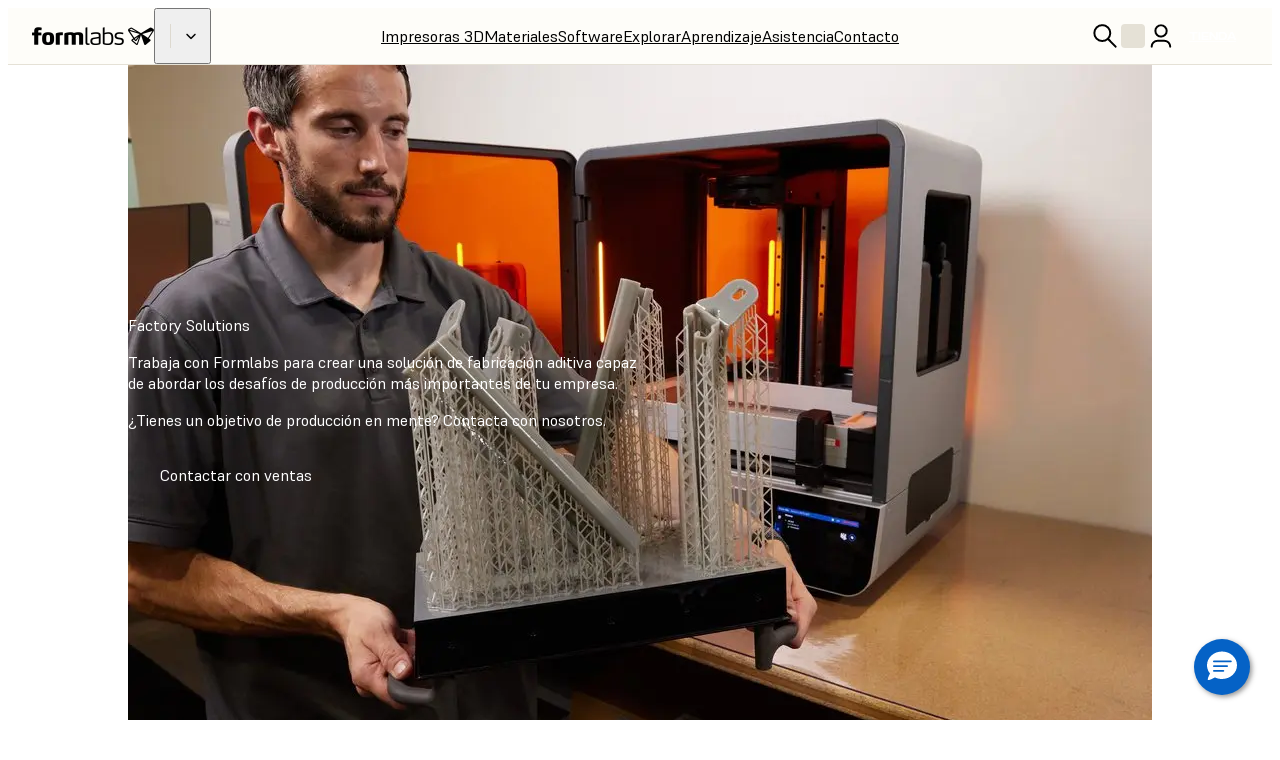

--- FILE ---
content_type: text/html; charset=utf-8
request_url: https://formlabs.com/es/factory-solutions/
body_size: 67204
content:
<!DOCTYPE html><html lang="es"><head itemscope="" itemType="http://schema.org/Article"><meta charSet="utf-8" data-next-head=""/><meta name="viewport" content="width=device-width" data-next-head=""/><meta name="twitter:card" content="summary_large_image" data-next-head=""/><meta name="twitter:site" content="@formlabs" data-next-head=""/><meta property="og:type" content="article" data-next-head=""/><meta property="og:site_name" content="Formlabs" data-next-head=""/><title data-next-head="">Factory Solutions | Formlabs</title><meta name="twitter:title" content="Factory Solutions" data-next-head=""/><meta property="og:title" content="Factory Solutions" data-next-head=""/><meta itemProp="name" content="Factory Solutions" data-next-head=""/><meta name="description" content="Cada negocio es único. Tu solución para la fabricación también debería serlo. Colabora, desarrolla y produce con Formlabs." data-next-head=""/><meta itemProp="description" content="Cada negocio es único. Tu solución para la fabricación también debería serlo. Colabora, desarrolla y produce con Formlabs." data-next-head=""/><meta name="twitter:description" content="Cada negocio es único. Tu solución para la fabricación también debería serlo. Colabora, desarrolla y produce con Formlabs." data-next-head=""/><meta property="og:description" content="Cada negocio es único. Tu solución para la fabricación también debería serlo. Colabora, desarrolla y produce con Formlabs." data-next-head=""/><meta itemProp="image" content="https://formlabs.com/default_seo_image.jpg" data-next-head=""/><meta name="twitter:image:src" content="https://formlabs.com/default_seo_image.jpg" data-next-head=""/><meta property="og:image" content="https://formlabs.com/default_seo_image.jpg" data-next-head=""/><link rel="alternate" href="https://formlabs.com/de/factory-solutions/" hrefLang="de-AT" data-next-head=""/><link rel="alternate" href="https://formlabs.com/ch/factory-solutions/" hrefLang="de-CH" data-next-head=""/><link rel="alternate" href="https://formlabs.com/de/factory-solutions/" hrefLang="de-DE" data-next-head=""/><link rel="alternate" href="https://formlabs.com/ch/factory-solutions/" hrefLang="de-LI" data-next-head=""/><link rel="alternate" href="https://formlabs.com/eu/factory-solutions/" hrefLang="en-AD" data-next-head=""/><link rel="alternate" href="https://formlabs.com/global/factory-solutions/" hrefLang="en-AE" data-next-head=""/><link rel="alternate" href="https://formlabs.com/global/factory-solutions/" hrefLang="en-AF" data-next-head=""/><link rel="alternate" href="https://formlabs.com/global/factory-solutions/" hrefLang="en-AL" data-next-head=""/><link rel="alternate" href="https://formlabs.com/global/factory-solutions/" hrefLang="en-AM" data-next-head=""/><link rel="alternate" href="https://formlabs.com/global/factory-solutions/" hrefLang="en-AO" data-next-head=""/><link rel="alternate" href="https://formlabs.com/global/factory-solutions/" hrefLang="en-AU" data-next-head=""/><link rel="alternate" href="https://formlabs.com/global/factory-solutions/" hrefLang="en-AZ" data-next-head=""/><link rel="alternate" href="https://formlabs.com/global/factory-solutions/" hrefLang="en-BA" data-next-head=""/><link rel="alternate" href="https://formlabs.com/global/factory-solutions/" hrefLang="en-BD" data-next-head=""/><link rel="alternate" href="https://formlabs.com/eu/factory-solutions/" hrefLang="en-BE" data-next-head=""/><link rel="alternate" href="https://formlabs.com/global/factory-solutions/" hrefLang="en-BF" data-next-head=""/><link rel="alternate" href="https://formlabs.com/eu/factory-solutions/" hrefLang="en-BG" data-next-head=""/><link rel="alternate" href="https://formlabs.com/global/factory-solutions/" hrefLang="en-BH" data-next-head=""/><link rel="alternate" href="https://formlabs.com/global/factory-solutions/" hrefLang="en-BI" data-next-head=""/><link rel="alternate" href="https://formlabs.com/global/factory-solutions/" hrefLang="en-BJ" data-next-head=""/><link rel="alternate" href="https://formlabs.com/global/factory-solutions/" hrefLang="en-BN" data-next-head=""/><link rel="alternate" href="https://formlabs.com/global/factory-solutions/" hrefLang="en-BR" data-next-head=""/><link rel="alternate" href="https://formlabs.com/global/factory-solutions/" hrefLang="en-BT" data-next-head=""/><link rel="alternate" href="https://formlabs.com/global/factory-solutions/" hrefLang="en-BW" data-next-head=""/><link rel="alternate" href="https://formlabs.com/global/factory-solutions/" hrefLang="en-BY" data-next-head=""/><link rel="alternate" href="https://formlabs.com/global/factory-solutions/" hrefLang="en-BZ" data-next-head=""/><link rel="alternate" href="https://formlabs.com/factory-solutions/" hrefLang="en-CA" data-next-head=""/><link rel="alternate" href="https://formlabs.com/global/factory-solutions/" hrefLang="en-CD" data-next-head=""/><link rel="alternate" href="https://formlabs.com/global/factory-solutions/" hrefLang="en-CF" data-next-head=""/><link rel="alternate" href="https://formlabs.com/global/factory-solutions/" hrefLang="en-CG" data-next-head=""/><link rel="alternate" href="https://formlabs.com/global/factory-solutions/" hrefLang="en-CI" data-next-head=""/><link rel="alternate" href="https://formlabs.com/global/factory-solutions/" hrefLang="en-CM" data-next-head=""/><link rel="alternate" href="https://formlabs.com/global/factory-solutions/" hrefLang="en-CV" data-next-head=""/><link rel="alternate" href="https://formlabs.com/eu/factory-solutions/" hrefLang="en-CY" data-next-head=""/><link rel="alternate" href="https://formlabs.com/eu/factory-solutions/" hrefLang="en-CZ" data-next-head=""/><link rel="alternate" href="https://formlabs.com/global/factory-solutions/" hrefLang="en-DJ" data-next-head=""/><link rel="alternate" href="https://formlabs.com/eu/factory-solutions/" hrefLang="en-DK" data-next-head=""/><link rel="alternate" href="https://formlabs.com/global/factory-solutions/" hrefLang="en-DO" data-next-head=""/><link rel="alternate" href="https://formlabs.com/global/factory-solutions/" hrefLang="en-DZ" data-next-head=""/><link rel="alternate" href="https://formlabs.com/eu/factory-solutions/" hrefLang="en-EE" data-next-head=""/><link rel="alternate" href="https://formlabs.com/global/factory-solutions/" hrefLang="en-EG" data-next-head=""/><link rel="alternate" href="https://formlabs.com/global/factory-solutions/" hrefLang="en-EH" data-next-head=""/><link rel="alternate" href="https://formlabs.com/global/factory-solutions/" hrefLang="en-ER" data-next-head=""/><link rel="alternate" href="https://formlabs.com/global/factory-solutions/" hrefLang="en-ET" data-next-head=""/><link rel="alternate" href="https://formlabs.com/eu/factory-solutions/" hrefLang="en-FI" data-next-head=""/><link rel="alternate" href="https://formlabs.com/global/factory-solutions/" hrefLang="en-GA" data-next-head=""/><link rel="alternate" href="https://formlabs.com/uk/factory-solutions/" hrefLang="en-GB" data-next-head=""/><link rel="alternate" href="https://formlabs.com/global/factory-solutions/" hrefLang="en-GE" data-next-head=""/><link rel="alternate" href="https://formlabs.com/global/factory-solutions/" hrefLang="en-GF" data-next-head=""/><link rel="alternate" href="https://formlabs.com/global/factory-solutions/" hrefLang="en-GH" data-next-head=""/><link rel="alternate" href="https://formlabs.com/global/factory-solutions/" hrefLang="en-GL" data-next-head=""/><link rel="alternate" href="https://formlabs.com/global/factory-solutions/" hrefLang="en-GM" data-next-head=""/><link rel="alternate" href="https://formlabs.com/global/factory-solutions/" hrefLang="en-GN" data-next-head=""/><link rel="alternate" href="https://formlabs.com/global/factory-solutions/" hrefLang="en-GQ" data-next-head=""/><link rel="alternate" href="https://formlabs.com/eu/factory-solutions/" hrefLang="en-GR" data-next-head=""/><link rel="alternate" href="https://formlabs.com/global/factory-solutions/" hrefLang="en-GW" data-next-head=""/><link rel="alternate" href="https://formlabs.com/global/factory-solutions/" hrefLang="en-GY" data-next-head=""/><link rel="alternate" href="https://formlabs.com/global/factory-solutions/" hrefLang="en-HK" data-next-head=""/><link rel="alternate" href="https://formlabs.com/eu/factory-solutions/" hrefLang="en-HR" data-next-head=""/><link rel="alternate" href="https://formlabs.com/global/factory-solutions/" hrefLang="en-HT" data-next-head=""/><link rel="alternate" href="https://formlabs.com/eu/factory-solutions/" hrefLang="en-HU" data-next-head=""/><link rel="alternate" href="https://formlabs.com/global/factory-solutions/" hrefLang="en-ID" data-next-head=""/><link rel="alternate" href="https://formlabs.com/eu/factory-solutions/" hrefLang="en-IE" data-next-head=""/><link rel="alternate" href="https://formlabs.com/global/factory-solutions/" hrefLang="en-IL" data-next-head=""/><link rel="alternate" href="https://formlabs.com/global/factory-solutions/" hrefLang="en-IN" data-next-head=""/><link rel="alternate" href="https://formlabs.com/global/factory-solutions/" hrefLang="en-IQ" data-next-head=""/><link rel="alternate" href="https://formlabs.com/eu/factory-solutions/" hrefLang="en-IS" data-next-head=""/><link rel="alternate" href="https://formlabs.com/global/factory-solutions/" hrefLang="en-JM" data-next-head=""/><link rel="alternate" href="https://formlabs.com/global/factory-solutions/" hrefLang="en-JO" data-next-head=""/><link rel="alternate" href="https://formlabs.com/global/factory-solutions/" hrefLang="en-KE" data-next-head=""/><link rel="alternate" href="https://formlabs.com/global/factory-solutions/" hrefLang="en-KG" data-next-head=""/><link rel="alternate" href="https://formlabs.com/global/factory-solutions/" hrefLang="en-KH" data-next-head=""/><link rel="alternate" href="https://formlabs.com/global/factory-solutions/" hrefLang="en-KW" data-next-head=""/><link rel="alternate" href="https://formlabs.com/global/factory-solutions/" hrefLang="en-KZ" data-next-head=""/><link rel="alternate" href="https://formlabs.com/global/factory-solutions/" hrefLang="en-LA" data-next-head=""/><link rel="alternate" href="https://formlabs.com/global/factory-solutions/" hrefLang="en-LB" data-next-head=""/><link rel="alternate" href="https://formlabs.com/global/factory-solutions/" hrefLang="en-LK" data-next-head=""/><link rel="alternate" href="https://formlabs.com/global/factory-solutions/" hrefLang="en-LR" data-next-head=""/><link rel="alternate" href="https://formlabs.com/global/factory-solutions/" hrefLang="en-LS" data-next-head=""/><link rel="alternate" href="https://formlabs.com/eu/factory-solutions/" hrefLang="en-LT" data-next-head=""/><link rel="alternate" href="https://formlabs.com/eu/factory-solutions/" hrefLang="en-LU" data-next-head=""/><link rel="alternate" href="https://formlabs.com/eu/factory-solutions/" hrefLang="en-LV" data-next-head=""/><link rel="alternate" href="https://formlabs.com/global/factory-solutions/" hrefLang="en-LY" data-next-head=""/><link rel="alternate" href="https://formlabs.com/global/factory-solutions/" hrefLang="en-MA" data-next-head=""/><link rel="alternate" href="https://formlabs.com/eu/factory-solutions/" hrefLang="en-MC" data-next-head=""/><link rel="alternate" href="https://formlabs.com/global/factory-solutions/" hrefLang="en-MD" data-next-head=""/><link rel="alternate" href="https://formlabs.com/global/factory-solutions/" hrefLang="en-ME" data-next-head=""/><link rel="alternate" href="https://formlabs.com/global/factory-solutions/" hrefLang="en-MG" data-next-head=""/><link rel="alternate" href="https://formlabs.com/global/factory-solutions/" hrefLang="en-MK" data-next-head=""/><link rel="alternate" href="https://formlabs.com/global/factory-solutions/" hrefLang="en-ML" data-next-head=""/><link rel="alternate" href="https://formlabs.com/global/factory-solutions/" hrefLang="en-MM" data-next-head=""/><link rel="alternate" href="https://formlabs.com/global/factory-solutions/" hrefLang="en-MN" data-next-head=""/><link rel="alternate" href="https://formlabs.com/global/factory-solutions/" hrefLang="en-MO" data-next-head=""/><link rel="alternate" href="https://formlabs.com/global/factory-solutions/" hrefLang="en-MR" data-next-head=""/><link rel="alternate" href="https://formlabs.com/eu/factory-solutions/" hrefLang="en-MT" data-next-head=""/><link rel="alternate" href="https://formlabs.com/global/factory-solutions/" hrefLang="en-MW" data-next-head=""/><link rel="alternate" href="https://formlabs.com/global/factory-solutions/" hrefLang="en-MY" data-next-head=""/><link rel="alternate" href="https://formlabs.com/global/factory-solutions/" hrefLang="en-MZ" data-next-head=""/><link rel="alternate" href="https://formlabs.com/global/factory-solutions/" hrefLang="en-NA" data-next-head=""/><link rel="alternate" href="https://formlabs.com/global/factory-solutions/" hrefLang="en-NE" data-next-head=""/><link rel="alternate" href="https://formlabs.com/global/factory-solutions/" hrefLang="en-NG" data-next-head=""/><link rel="alternate" href="https://formlabs.com/eu/factory-solutions/" hrefLang="en-NL" data-next-head=""/><link rel="alternate" href="https://formlabs.com/eu/factory-solutions/" hrefLang="en-NO" data-next-head=""/><link rel="alternate" href="https://formlabs.com/global/factory-solutions/" hrefLang="en-NP" data-next-head=""/><link rel="alternate" href="https://formlabs.com/global/factory-solutions/" hrefLang="en-NZ" data-next-head=""/><link rel="alternate" href="https://formlabs.com/global/factory-solutions/" hrefLang="en-OM" data-next-head=""/><link rel="alternate" href="https://formlabs.com/global/factory-solutions/" hrefLang="en-PG" data-next-head=""/><link rel="alternate" href="https://formlabs.com/global/factory-solutions/" hrefLang="en-PH" data-next-head=""/><link rel="alternate" href="https://formlabs.com/global/factory-solutions/" hrefLang="en-PK" data-next-head=""/><link rel="alternate" href="https://formlabs.com/eu/factory-solutions/" hrefLang="en-PL" data-next-head=""/><link rel="alternate" href="https://formlabs.com/global/factory-solutions/" hrefLang="en-PS" data-next-head=""/><link rel="alternate" href="https://formlabs.com/eu/factory-solutions/" hrefLang="en-PT" data-next-head=""/><link rel="alternate" href="https://formlabs.com/global/factory-solutions/" hrefLang="en-QA" data-next-head=""/><link rel="alternate" href="https://formlabs.com/eu/factory-solutions/" hrefLang="en-RO" data-next-head=""/><link rel="alternate" href="https://formlabs.com/global/factory-solutions/" hrefLang="en-RS" data-next-head=""/><link rel="alternate" href="https://formlabs.com/global/factory-solutions/" hrefLang="en-RU" data-next-head=""/><link rel="alternate" href="https://formlabs.com/global/factory-solutions/" hrefLang="en-RW" data-next-head=""/><link rel="alternate" href="https://formlabs.com/global/factory-solutions/" hrefLang="en-SA" data-next-head=""/><link rel="alternate" href="https://formlabs.com/global/factory-solutions/" hrefLang="en-SD" data-next-head=""/><link rel="alternate" href="https://formlabs.com/eu/factory-solutions/" hrefLang="en-SE" data-next-head=""/><link rel="alternate" href="https://formlabs.com/global/factory-solutions/" hrefLang="en-SG" data-next-head=""/><link rel="alternate" href="https://formlabs.com/eu/factory-solutions/" hrefLang="en-SI" data-next-head=""/><link rel="alternate" href="https://formlabs.com/eu/factory-solutions/" hrefLang="en-SK" data-next-head=""/><link rel="alternate" href="https://formlabs.com/global/factory-solutions/" hrefLang="en-SL" data-next-head=""/><link rel="alternate" href="https://formlabs.com/global/factory-solutions/" hrefLang="en-SN" data-next-head=""/><link rel="alternate" href="https://formlabs.com/global/factory-solutions/" hrefLang="en-SO" data-next-head=""/><link rel="alternate" href="https://formlabs.com/global/factory-solutions/" hrefLang="en-SR" data-next-head=""/><link rel="alternate" href="https://formlabs.com/global/factory-solutions/" hrefLang="en-SS" data-next-head=""/><link rel="alternate" href="https://formlabs.com/global/factory-solutions/" hrefLang="en-SY" data-next-head=""/><link rel="alternate" href="https://formlabs.com/global/factory-solutions/" hrefLang="en-SZ" data-next-head=""/><link rel="alternate" href="https://formlabs.com/global/factory-solutions/" hrefLang="en-TD" data-next-head=""/><link rel="alternate" href="https://formlabs.com/global/factory-solutions/" hrefLang="en-TG" data-next-head=""/><link rel="alternate" href="https://formlabs.com/global/factory-solutions/" hrefLang="en-TH" data-next-head=""/><link rel="alternate" href="https://formlabs.com/global/factory-solutions/" hrefLang="en-TJ" data-next-head=""/><link rel="alternate" href="https://formlabs.com/global/factory-solutions/" hrefLang="en-TL" data-next-head=""/><link rel="alternate" href="https://formlabs.com/global/factory-solutions/" hrefLang="en-TM" data-next-head=""/><link rel="alternate" href="https://formlabs.com/global/factory-solutions/" hrefLang="en-TN" data-next-head=""/><link rel="alternate" href="https://formlabs.com/global/factory-solutions/" hrefLang="en-TR" data-next-head=""/><link rel="alternate" href="https://formlabs.com/global/factory-solutions/" hrefLang="en-TT" data-next-head=""/><link rel="alternate" href="https://formlabs.com/global/factory-solutions/" hrefLang="en-TW" data-next-head=""/><link rel="alternate" href="https://formlabs.com/global/factory-solutions/" hrefLang="en-TZ" data-next-head=""/><link rel="alternate" href="https://formlabs.com/global/factory-solutions/" hrefLang="en-UA" data-next-head=""/><link rel="alternate" href="https://formlabs.com/global/factory-solutions/" hrefLang="en-UG" data-next-head=""/><link rel="alternate" href="https://formlabs.com/factory-solutions/" hrefLang="en-US" data-next-head=""/><link rel="alternate" href="https://formlabs.com/global/factory-solutions/" hrefLang="en-UZ" data-next-head=""/><link rel="alternate" href="https://formlabs.com/global/factory-solutions/" hrefLang="en-VN" data-next-head=""/><link rel="alternate" href="https://formlabs.com/global/factory-solutions/" hrefLang="en-XK" data-next-head=""/><link rel="alternate" href="https://formlabs.com/global/factory-solutions/" hrefLang="en-YE" data-next-head=""/><link rel="alternate" href="https://formlabs.com/global/factory-solutions/" hrefLang="en-ZA" data-next-head=""/><link rel="alternate" href="https://formlabs.com/global/factory-solutions/" hrefLang="en-ZM" data-next-head=""/><link rel="alternate" href="https://formlabs.com/global/factory-solutions/" hrefLang="en-ZW" data-next-head=""/><link rel="alternate" href="https://formlabs.com/latam/factory-solutions/" hrefLang="es-AR" data-next-head=""/><link rel="alternate" href="https://formlabs.com/latam/factory-solutions/" hrefLang="es-BO" data-next-head=""/><link rel="alternate" href="https://formlabs.com/latam/factory-solutions/" hrefLang="es-CL" data-next-head=""/><link rel="alternate" href="https://formlabs.com/latam/factory-solutions/" hrefLang="es-CO" data-next-head=""/><link rel="alternate" href="https://formlabs.com/latam/factory-solutions/" hrefLang="es-CR" data-next-head=""/><link rel="alternate" href="https://formlabs.com/latam/factory-solutions/" hrefLang="es-EC" data-next-head=""/><link rel="alternate" href="https://formlabs.com/es/factory-solutions/" hrefLang="es-ES" data-next-head=""/><link rel="alternate" href="https://formlabs.com/latam/factory-solutions/" hrefLang="es-GT" data-next-head=""/><link rel="alternate" href="https://formlabs.com/latam/factory-solutions/" hrefLang="es-HN" data-next-head=""/><link rel="alternate" href="https://formlabs.com/latam/factory-solutions/" hrefLang="es-MX" data-next-head=""/><link rel="alternate" href="https://formlabs.com/latam/factory-solutions/" hrefLang="es-NI" data-next-head=""/><link rel="alternate" href="https://formlabs.com/latam/factory-solutions/" hrefLang="es-PA" data-next-head=""/><link rel="alternate" href="https://formlabs.com/latam/factory-solutions/" hrefLang="es-PE" data-next-head=""/><link rel="alternate" href="https://formlabs.com/latam/factory-solutions/" hrefLang="es-PR" data-next-head=""/><link rel="alternate" href="https://formlabs.com/latam/factory-solutions/" hrefLang="es-PY" data-next-head=""/><link rel="alternate" href="https://formlabs.com/latam/factory-solutions/" hrefLang="es-SV" data-next-head=""/><link rel="alternate" href="https://formlabs.com/latam/factory-solutions/" hrefLang="es-UY" data-next-head=""/><link rel="alternate" href="https://formlabs.com/latam/factory-solutions/" hrefLang="es-VE" data-next-head=""/><link rel="alternate" href="https://formlabs.com/fr/factory-solutions/" hrefLang="fr-FR" data-next-head=""/><link rel="alternate" href="https://formlabs.com/it/factory-solutions/" hrefLang="it-IT" data-next-head=""/><link rel="alternate" href="https://formlabs.com/jp/factory-solutions/" hrefLang="ja-JP" data-next-head=""/><link rel="alternate" href="https://formlabs.com/kr/factory-solutions/" hrefLang="ko-KR" data-next-head=""/><link rel="alternate" href="https://formlabs3d.cn/factory-solutions/" hrefLang="zh-CN" data-next-head=""/><link rel="alternate" href="https://formlabs.com/factory-solutions/" hrefLang="x-default" data-next-head=""/><script>
                window.process = Object.assign(window.process || {}, { env: JSON.parse('{"FL_PUBLIC_API_URL":"https://api.formlabs.com","FL_PUBLIC_FORM_RESELLER_INTEREST":"1077","FL_PUBLIC_SIXPACK_URL":"https://abtest.formlabs.com","FL_PUBLIC_FORM_NEWSLETTER":"1042","FL_PUBLIC_FORM_PRE_FORM_DOWNLOAD":"1041","FL_PUBLIC_CMS_HOST":"https://content.formlabs.com","FL_PUBLIC_OTEL_FRONTEND_BROWSER_ENABLED":"false","FL_PUBLIC_FORM_SAMPLE_REQUEST":"1040","FL_PUBLIC_CLIENT_ID":"ovkH4rD7N0yoABP4Dd70uC9yyJxA1Wgwj0yuFkqJ","FL_PUBLIC_CLIENT_SECRET":"ifhcbbCdMjtrv4yf6LUeliUkVfi9eNyAzDNw6S6jzAL0Uv2idYZRzhJJm4gwUxVMnXOm4WIyMqGBTASkuyAMhZmXw0ueANfWO78nIDNEdNLzwS3PLMpV3kNhqT0Cba4A","FL_PUBLIC_MAGENTO_MEDIA_URL":"https://formlabs.com/checkout-media","FL_PUBLIC_FORM_FIND_RESELLER":"1625","FL_PUBLIC_FORM_WHITE_PAPER_LANDING":"1101","FL_PUBLIC_ANALYTICS_BASE_URL":"https://formlabs.com","FL_PUBLIC_AMPLITUDE_API_KEY":"2d9269ae5adc5b4b4c0de73f2df06db4","FL_PUBLIC_CHINA_REDIRECT_ENABLED":"true","FL_PUBLIC_FORCED_REDIRECT_ENABLED":"false","FL_PUBLIC_FORM_CONTACT_SALES":"1001","FL_PUBLIC_FORM_ROI_CALCULATOR":"1082","FL_PUBLIC_MIXPANEL_PROJECT_TOKEN":"64adff5c928c3d6829385966b3bb5aa6","FL_PUBLIC_SEGMENT_KEY":"CfyZCi0xZqtRlVQBlK05CChLGeQieWtr","FL_PUBLIC_MAGENTO_URL":"https://checkout.formlabs.com","FL_PUBLIC_FORM_DENTAL_NEWSLETTER":"1575","FL_PUBLIC_DASHBOARD_SEGMENT_KEY":"3277a6gFXkSDGmtRIDwOGZE4useuTeoh","FL_PUBLIC_GOOGLE_MAPS_API_KEY":"AIzaSyDcxlpgD-ldW2HER3mLyS0hVqLBwToJbjo","FL_PUBLIC_MAGENTO_API_URL":"/api/magento","FL_PUBLIC_CMS_SITE":"formlabs","FL_PUBLIC_DASHBOARD_CDN_URL":"https://dashboardstatic.formlabs.com"}') });
              </script><script>
                window.onTermlyOrAnalyticsLoaded = function() {
                  if (window.Termly && window.analytics) {
                    if (window.Termly.getConsentState?.().analytics) {
                      window.analytics.start();
                    } else {
                      window.Termly.on('consent', data => {
                        if(data.categories.includes('analytics')) {
                          window.analytics.start();
                        }
                      });
                    };
                  }
                }
              </script><script>
                var __TERMLY_FL_LOADER_DATA = JSON.parse('{"disableTermly":false,"disabledTermlyCountries":[]}');
              </script><script>
                    var ANALYTICS_AUTO_START = false;
                    var RUDDERSTACK_API_KEY = "2n6t9MvDgucncw7X22xzdOpXs9L";
                    var RUDDERSTACK_DATA_PLANE_URL = "https://analytics.formlabs.com";
                    var RUDDERSTACK_ANALYTICS_BASE_URL = "https://formlabs.com";
                  </script><script src="/analytics.js?cachebuster=20241113_1500" type="text/javascript"></script><script data-start-on-disabled-consent="true" type="text/plain">
                    window.analytics.start();
                  </script><script src="/termly_loader.js"></script><link rel="preload" href="/_next/static/css/4d3fddc9b15d9cb0.css" as="style"/><link rel="stylesheet" href="/_next/static/css/4d3fddc9b15d9cb0.css" data-n-g=""/><link rel="preload" href="/_next/static/css/85eae1a6394818bc.css" as="style"/><link rel="stylesheet" href="/_next/static/css/85eae1a6394818bc.css" data-n-p=""/><link rel="preload" href="/_next/static/css/665a5c31f4a405f6.css" as="style"/><link rel="stylesheet" href="/_next/static/css/665a5c31f4a405f6.css" data-n-p=""/><link rel="preload" href="/_next/static/css/2b0eec32823bc669.css" as="style"/><link rel="stylesheet" href="/_next/static/css/2b0eec32823bc669.css"/><link rel="preload" href="/_next/static/css/7ee68b268627770b.css" as="style"/><link rel="stylesheet" href="/_next/static/css/7ee68b268627770b.css"/><link rel="preload" href="/_next/static/css/36da014ee0e271d1.css" as="style"/><link rel="stylesheet" href="/_next/static/css/36da014ee0e271d1.css"/><link rel="preload" href="/_next/static/css/e0d3bc5d0a1ce545.css" as="style"/><link rel="stylesheet" href="/_next/static/css/e0d3bc5d0a1ce545.css"/><link rel="preload" href="/_next/static/css/a0eac09b88356f96.css" as="style"/><link rel="stylesheet" href="/_next/static/css/a0eac09b88356f96.css"/><link rel="preload" href="/_next/static/css/e2b80e9311879a55.css" as="style"/><link rel="stylesheet" href="/_next/static/css/e2b80e9311879a55.css"/><link rel="preload" href="/_next/static/css/d0b31469b50447ab.css" as="style"/><link rel="stylesheet" href="/_next/static/css/d0b31469b50447ab.css"/><link rel="preload" href="/_next/static/css/2f9e61ad308b1125.css" as="style"/><link rel="stylesheet" href="/_next/static/css/2f9e61ad308b1125.css"/><noscript data-n-css=""></noscript><script defer="" nomodule="" src="/_next/static/chunks/polyfills-42372ed130431b0a.js"></script><script defer="" src="/_next/static/chunks/3af07821.acc16f3f69bf53a6.js"></script><script defer="" src="/_next/static/chunks/726.6d3da6c8aeea3260.js"></script><script defer="" src="/_next/static/chunks/3057.38e87a2ddd64af2c.js"></script><script defer="" src="/_next/static/chunks/2056.1969793050d5d8fe.js"></script><script defer="" src="/_next/static/chunks/7397-70df1e297dd67feb.js"></script><script defer="" src="/_next/static/chunks/7219.a43cd9fa839dd31c.js"></script><script defer="" src="/_next/static/chunks/9099.4f9043543dd4c7e3.js"></script><script defer="" src="/_next/static/chunks/7982.81e765b966fc6b24.js"></script><script src="/_next/static/chunks/webpack-5f5136f694d105a6.js" defer=""></script><script src="/_next/static/chunks/framework-b9fd9bcc3ecde907.js" defer=""></script><script src="/_next/static/chunks/main-cd5881dc9701395f.js" defer=""></script><script src="/_next/static/chunks/pages/_app-5a6e8733256a3018.js" defer=""></script><script src="/_next/static/chunks/6148-d34405c8ac40bc54.js" defer=""></script><script src="/_next/static/chunks/7999-8d2fe15bdc6dfa64.js" defer=""></script><script src="/_next/static/chunks/9341-dbfcdf26bcc975e8.js" defer=""></script><script src="/_next/static/chunks/2134-6c42b6169092c73f.js" defer=""></script><script src="/_next/static/chunks/pages/%5B%5B...slug%5D%5D-d4e2c49faf57763f.js" defer=""></script><script src="/_next/static/QtBoEReGOphMvrnfdjnUa/_buildManifest.js" defer=""></script><script src="/_next/static/QtBoEReGOphMvrnfdjnUa/_ssgManifest.js" defer=""></script></head><body><div id="__next"><div class="__variable_08d5f3 __variable_06e4fe __variable_c9b535 GlobalStyle_root__BUcIn global-styles--legacy global-styles--core"><div class="A11yStatement_sr-only__mXl77"><a tabindex="1" href="#main">Pasar al contenido principal</a></div><div style="position:relative"><nav class="global-styles--header Header_header__WTZds Header_light__cPtlM"><div class="Header_logo-wrapper__ZTFXw"><a title="FormLabs" target="_self" href="/es/"><div class="Logo_logo__c5nVK Logo_dark__bEf5x"><img width="122" height="18" src="/assets/logo.png" alt="Formlabs Logo"/></div></a><button class="SiteSwitcher_switcher__0h5xq SiteSwitcher_variant-dark__Dsz3e"><div class="SiteSwitcher_divider__Jha07"></div><span class="SiteSwitcher_menu-item__X5RWx"></span><i aria-hidden="true" class="fl-v2 fl-v2-fl-chevron_down Icon_black__3Fzk3 Icon_icon___a8Fw SiteSwitcher_icon__JEaG8" role="presentation" style="font-size:24px"></i></button></div><div role="navigation" class="MenuBar_menu-bar__vt8zH"><div class="MenuBar_menu-list__eYOb_"><a class="MenuItem_menu-item__DLipi MenuItem_level-0-link__ZDAzx" data-menu-id="1017" target="_self" href="/es/3d-printers/catalog/">Impresoras 3D</a><a class="MenuItem_menu-item__DLipi MenuItem_level-0-link__ZDAzx" data-menu-id="1023" target="_self" href="/es/materials/">Materiales</a><a class="MenuItem_menu-item__DLipi MenuItem_level-0-link__ZDAzx" data-menu-id="1054" target="_self" href="/es/software/">Software</a><a class="MenuItem_menu-item__DLipi MenuItem_level-0-link__ZDAzx" data-menu-id="1865" target="_self" href="/es/industries/">Explorar</a><a class="MenuItem_menu-item__DLipi MenuItem_level-0-link__ZDAzx" data-menu-id="1067" target="_self" href="/es/resources/">Aprendizaje</a><a href="https://support.formlabs.com/s/?language=es" target="_self" class="MenuItem_menu-item__DLipi MenuItem_level-0-link__ZDAzx" data-menu-id="1120">Asistencia</a><a class="MenuItem_menu-item__DLipi MenuItem_level-0-link__ZDAzx" data-menu-id="3046" target="_self" href="/es/company/contact/">Contacto</a></div></div><div class="Controls_controls__5j39y Controls_light__2nN1_"><button class="Controls_search-button__w4Lf3 Button_button__exqP_ Variants_ghost__bIrFF Sizes_ghost__gbHY4 Sizes_medium__IyLgj Colors_black__DDyJB Sizes_with-icon__QxzX3 Sizes_icon-only__s8zdN" type="button"><svg xmlns="http://www.w3.org/2000/svg" fill="none" viewBox="0 0 24 24" class="ui-h-5 ui-w-5"><path stroke="currentColor" stroke-linecap="round" stroke-linejoin="round" stroke-width="1.5" d="M14.193 5.582a5.97 5.97 0 1 1-8.444 8.444 5.97 5.97 0 0 1 8.444-8.444M14.15 14.06 20 19.99"></path></svg></button><div class="Controls_language-button__Pgw3u"><button class="InteractiveDiv_div__EOsWC CountrySelection_modal-button__Mc8Jo"><span class="Controls_language-code__omyo_"></span></button></div><a href="https://checkout.formlabs.com/us_en/customer/account/index/" target="_self" class="Controls_user-button__WNlLv Button_button__exqP_ Variants_ghost__bIrFF Sizes_ghost__gbHY4 Sizes_medium__IyLgj Colors_black__DDyJB Sizes_with-icon__QxzX3 Sizes_icon-only__s8zdN"><svg xmlns="http://www.w3.org/2000/svg" fill="none" viewBox="0 0 24 24" class="ui-h-5 ui-w-5"><path stroke="currentColor" stroke-linecap="round" stroke-linejoin="round" stroke-width="1.482" d="M5 20c0-2.5 2-4.4 4.4-4.4h5.1c2.5 0 4.4 2 4.4 4.4"></path><path stroke="currentColor" stroke-linecap="round" stroke-linejoin="round" stroke-width="1.5" d="M15 5.2c1.7 1.7 1.7 4.4 0 6-1.7 1.6-4.4 1.7-6 0-1.6-1.7-1.7-4.4 0-6 1.7-1.6 4.3-1.6 6 0"></path></svg></a><a class="Controls_store-button__e5mGE Button_button__exqP_ Variants_primary__uGmQ6 Sizes_primary__5Qp_m Sizes_small__WJ5PM Colors_formlabs__oH7bf" target="_self" href="/es/store/">Tienda</a><button class="Controls_hamburger-button__ZNYD4 Button_button__exqP_ Variants_ghost__bIrFF Sizes_ghost__gbHY4 Sizes_medium__IyLgj Colors_black__DDyJB Sizes_with-icon__QxzX3 Sizes_icon-only__s8zdN" type="button"><svg xmlns="http://www.w3.org/2000/svg" fill="none" viewBox="0 0 24 24" class="ui-h-5 ui-w-5"><path stroke="currentColor" stroke-linecap="round" stroke-linejoin="round" stroke-width="1.5" d="M3 5h18M3 12h18M3 19h18"></path></svg></button></div></nav><div class="Drawer_backdrop__C2jT4"></div><div class="global-styles--header Drawer_drawer__rBp_q Drawer_dark__wqsbM"><div class="Drawer_body__QtnEe"><div class="Drawer_left__rgeom"><div class="Drawer_content__kOF3u Drawer_hidden__Y0nJG"><div class="Drawer_menu-item-panel__qp9yR" style="--gradient-top-opacity:0;--gradient-bottom-opacity:0"><a class="MenuItem_menu-item__DLipi MenuItem_level-1-link__9VF2c" data-submenu-id="1017" target="_self" href="/es/3d-printers/catalog/">Impresoras 3D</a><div class="Drawer_content__kOF3u SubMenu_sub-menu__xtJtw"><div class="SubMenu_level-2-group__5__Xf"><a class="MenuItem_menu-item__DLipi MenuItem_level-2-link__0ZtQd" data-submenu-id="2273" target="_self" href="/es/3d-printers/resin/">Impresión con resina (SLA)</a><div class="SubMenu_level-3-group__7Rs49"><a class="MenuItem_menu-item__DLipi MenuItem_level-3-link__PCLkd" data-submenu-id="2284" target="_self" href="/es/3d-printers/resin/">IMPRESORAS</a><a class="MenuItem_menu-item__DLipi MenuItem_level-4-link__BpB1X" data-submenu-id="1018" target="_self" href="/es/3d-printers/form-4/">Form 4</a><a href="https://dental.formlabs.com/es/products/form-4b/" target="_self" class="MenuItem_menu-item__DLipi MenuItem_level-4-link__BpB1X" data-submenu-id="2854">Form 4B Odontología</a><a class="MenuItem_menu-item__DLipi MenuItem_level-4-link__BpB1X" data-submenu-id="1022" target="_self" href="/es/3d-printers/form-4b/">Form 4B Medicina</a><a class="MenuItem_menu-item__DLipi MenuItem_level-4-link__BpB1X" data-submenu-id="1019" target="_self" href="/es/3d-printers/form-4l/">Form 4L</a><a href="https://dental.formlabs.com/es/products/form-4bl/" target="_self" class="MenuItem_menu-item__DLipi MenuItem_level-4-link__BpB1X" data-submenu-id="2912">Form 4BL Odontología</a><a class="MenuItem_menu-item__DLipi MenuItem_level-4-link__BpB1X" data-submenu-id="1762" target="_self" href="/es/3d-printers/form-4bl/">Form 4BL Medicina</a><a class="MenuItem_menu-item__DLipi MenuItem_level-3-link__PCLkd" data-submenu-id="1020" target="_self" href="/es/post-processing/wash-cure/">Posacabado</a><a class="MenuItem_menu-item__DLipi MenuItem_level-4-link__BpB1X" data-submenu-id="2295" target="_self" href="/es/post-processing/wash-cure/">Form Wash</a><a class="MenuItem_menu-item__DLipi MenuItem_level-4-link__BpB1X" data-submenu-id="2306" target="_self" href="/es/post-processing/wash-cure/">Form Cure</a><a class="MenuItem_menu-item__DLipi MenuItem_level-4-link__BpB1X" data-submenu-id="2317" target="_self" href="/es/post-processing/wash-cure/">Form Wash L</a><a class="MenuItem_menu-item__DLipi MenuItem_level-4-link__BpB1X" data-submenu-id="2328" target="_self" href="/es/post-processing/wash-cure/">Form Cure L</a><a class="MenuItem_menu-item__DLipi MenuItem_level-3-link__PCLkd" data-submenu-id="2339" target="_self" href="/es/3d-printers/automation/">AUTOMATIZACIÓN</a><a class="MenuItem_menu-item__DLipi MenuItem_level-4-link__BpB1X" data-submenu-id="2350" target="_self" href="/es/3d-printers/form-auto/">Form Auto</a></div></div><div class="SubMenu_level-2-group__5__Xf"><a class="MenuItem_menu-item__DLipi MenuItem_level-2-link__0ZtQd" data-submenu-id="2361" target="_self" href="/es/3d-printers/fuse-1/">Impresión con polvo (SLS)</a><div class="SubMenu_level-3-group__7Rs49"><span class="MenuItem_menu-item__DLipi MenuItem_level-3-link__PCLkd" data-submenu-id="2386">IMPRESORAS</span><a class="MenuItem_menu-item__DLipi MenuItem_level-4-link__BpB1X" data-submenu-id="1021" target="_self" href="/es/3d-printers/fuse-1/">Serie Fuse</a><a class="MenuItem_menu-item__DLipi MenuItem_level-3-link__PCLkd" data-submenu-id="2395" target="_self" href="/es/post-processing/fuse-sift-fuse-blast/">Posacabado</a><a class="MenuItem_menu-item__DLipi MenuItem_level-4-link__BpB1X" data-submenu-id="2407" target="_self" href="/es/post-processing/fuse-sift-fuse-blast/">Fuse Sift</a><a class="MenuItem_menu-item__DLipi MenuItem_level-4-link__BpB1X" data-submenu-id="2746" target="_self" href="/es/post-processing/fuse-sift-fuse-blast/">Fuse Blast</a><a class="MenuItem_menu-item__DLipi MenuItem_level-3-link__PCLkd" data-submenu-id="3070" target="_self" href="/es/services/service-plans/">Planes de asistencia</a><a class="MenuItem_menu-item__DLipi MenuItem_level-3-link__PCLkd" data-submenu-id="3058" target="_self" href="/es/factory-solutions/">Factory Solutions</a><a class="MenuItem_menu-item__DLipi MenuItem_level-3-link__PCLkd" data-submenu-id="2928" target="_self" href="/es/materials/developer-platform/">Developer Platform</a><a class="MenuItem_menu-item__DLipi MenuItem_level-3-link__PCLkd" data-submenu-id="3100" target="_self" href="/es/company/partners/">Encuentra un revendedor</a></div></div></div></div></div><div class="Drawer_content__kOF3u Drawer_hidden__Y0nJG"><div class="Drawer_menu-item-panel__qp9yR" style="--gradient-top-opacity:0;--gradient-bottom-opacity:0"><a class="MenuItem_menu-item__DLipi MenuItem_level-1-link__9VF2c" data-submenu-id="1023" target="_self" href="/es/materials/">Materiales</a><div class="Drawer_content__kOF3u SubMenu_sub-menu__xtJtw"><div class="SubMenu_level-2-group__5__Xf"><a class="MenuItem_menu-item__DLipi MenuItem_level-2-link__0ZtQd" data-submenu-id="1711" target="_self" href="/es/materials/">Selector de materiales</a><div class="SubMenu_level-3-group__7Rs49"><a class="MenuItem_menu-item__DLipi MenuItem_level-4-link__BpB1X" data-submenu-id="1720" target="_self" href="/es/materials/compare/">Compara los materiales</a><a class="MenuItem_menu-item__DLipi MenuItem_level-4-link__BpB1X" data-submenu-id="2945" target="_self" href="/es/materials/developer-platform/">Open Material Mode</a></div></div><div class="SubMenu_level-2-group__5__Xf"><a class="MenuItem_menu-item__DLipi MenuItem_level-2-link__0ZtQd" data-submenu-id="2819" target="_self" href="/es/materials/">Tecnología de impresión</a><div class="SubMenu_level-3-group__7Rs49"><a class="MenuItem_menu-item__DLipi MenuItem_level-4-link__BpB1X" data-submenu-id="2827" target="_self" href="/es/materials/?print_technology%5B0%5D=SLA">SLA</a><a class="MenuItem_menu-item__DLipi MenuItem_level-4-link__BpB1X" data-submenu-id="1666" target="_self" href="/es/materials/?print_technology%5B0%5D=SLS">SLS</a></div></div><div class="SubMenu_level-2-group__5__Xf"><a class="MenuItem_menu-item__DLipi MenuItem_level-2-link__0ZtQd" data-submenu-id="2813" target="_self" href="/es/materials/">Categorías</a><div class="SubMenu_level-3-group__7Rs49"><a class="MenuItem_menu-item__DLipi MenuItem_level-4-link__BpB1X" data-submenu-id="1024" target="_self" href="/es/materials/?category%5B0%5D=generalpurpose">Uso general</a><a class="MenuItem_menu-item__DLipi MenuItem_level-4-link__BpB1X" data-submenu-id="1031" target="_self" href="/es/materials/?category%5B0%5D=engineering">Ingeniería</a><a class="MenuItem_menu-item__DLipi MenuItem_level-4-link__BpB1X" data-submenu-id="1041" target="_self" href="/es/materials/?category%5B0%5D=dental">Odontología</a><a class="MenuItem_menu-item__DLipi MenuItem_level-4-link__BpB1X" data-submenu-id="1439" target="_self" href="/es/materials/?category%5B0%5D=medical">Medicina</a><a class="MenuItem_menu-item__DLipi MenuItem_level-4-link__BpB1X" data-submenu-id="1047" target="_self" href="/es/materials/?characteristics%5B0%5D=29">Fundición</a><a class="MenuItem_menu-item__DLipi MenuItem_level-4-link__BpB1X" data-submenu-id="2954" target="_self" href="/es/materials/form-x/">Form X</a></div></div></div></div></div><div class="Drawer_content__kOF3u Drawer_hidden__Y0nJG"><div class="Drawer_menu-item-panel__qp9yR" style="--gradient-top-opacity:0;--gradient-bottom-opacity:0"><a class="MenuItem_menu-item__DLipi MenuItem_level-1-link__9VF2c" data-submenu-id="1054" target="_self" href="/es/software/">Software</a><div class="Drawer_content__kOF3u SubMenu_sub-menu__xtJtw"><div class="SubMenu_level-2-group__5__Xf SubMenu_standalone__YudyM"><a class="MenuItem_menu-item__DLipi MenuItem_level-2-link__0ZtQd MenuItem_leaf__4NlNi" data-submenu-id="1055" target="_self" href="/es/software/preform/">PreForm</a></div><div class="SubMenu_level-2-group__5__Xf SubMenu_standalone__YudyM"><a class="MenuItem_menu-item__DLipi MenuItem_level-2-link__0ZtQd MenuItem_leaf__4NlNi" data-submenu-id="1056" target="_self" href="/es/software/dashboard/">Dashboard</a></div><div class="SubMenu_level-2-group__5__Xf SubMenu_standalone__YudyM"><a class="MenuItem_menu-item__DLipi MenuItem_level-2-link__0ZtQd MenuItem_leaf__4NlNi" data-submenu-id="3087" target="_self" href="/es/materials/developer-platform/">Developer Platform</a></div></div></div></div><div class="Drawer_content__kOF3u Drawer_hidden__Y0nJG"><div class="Drawer_menu-item-panel__qp9yR" style="--gradient-top-opacity:0;--gradient-bottom-opacity:0"><a class="MenuItem_menu-item__DLipi MenuItem_level-1-link__9VF2c" data-submenu-id="1865" target="_self" href="/es/industries/">Explorar</a><div class="Drawer_content__kOF3u SubMenu_sub-menu__xtJtw"><div class="SubMenu_level-2-group__5__Xf"><a class="MenuItem_menu-item__DLipi MenuItem_level-2-link__0ZtQd" data-submenu-id="1058" target="_self" href="/es/industries/">Industrias</a><div class="SubMenu_level-3-group__7Rs49"><a class="MenuItem_menu-item__DLipi MenuItem_level-4-link__BpB1X" data-submenu-id="1059" target="_self" href="/es/industries/engineering-product-design/">Ingeniería</a><a class="MenuItem_menu-item__DLipi MenuItem_level-4-link__BpB1X" data-submenu-id="1060" target="_self" href="/es/industries/manufacturing/">Fabricación</a><a class="MenuItem_menu-item__DLipi MenuItem_level-4-link__BpB1X" data-submenu-id="2201" target="_self" href="/es/industries/automotive/">Sector automovilístico</a><a class="MenuItem_menu-item__DLipi MenuItem_level-4-link__BpB1X" data-submenu-id="3193" target="_self" href="/es/industries/drones/">Drones</a><a class="MenuItem_menu-item__DLipi MenuItem_level-4-link__BpB1X" data-submenu-id="2208" target="_self" href="/es/industries/aerospace/">Sector aeroespacial</a><a class="MenuItem_menu-item__DLipi MenuItem_level-4-link__BpB1X" data-submenu-id="1061" target="_self" href="/es/industries/dental/">Odontología</a><a class="MenuItem_menu-item__DLipi MenuItem_level-4-link__BpB1X" data-submenu-id="1063" target="_self" href="/es/industries/medical/">Sector médico</a><a class="MenuItem_menu-item__DLipi MenuItem_level-4-link__BpB1X" data-submenu-id="1062" target="_self" href="/es/industries/education/">Educación</a><a class="MenuItem_menu-item__DLipi MenuItem_level-4-link__BpB1X" data-submenu-id="1064" target="_self" href="/es/industries/model-making-entertainment/">Entretenimiento</a><a class="MenuItem_menu-item__DLipi MenuItem_level-4-link__BpB1X" data-submenu-id="1065" target="_self" href="/es/industries/jewelry/">Joyería</a><a class="MenuItem_menu-item__DLipi MenuItem_level-4-link__BpB1X" data-submenu-id="1066" target="_self" href="/es/industries/audiology/">Sonido</a></div></div><div class="SubMenu_level-2-group__5__Xf"><a class="MenuItem_menu-item__DLipi MenuItem_level-2-link__0ZtQd" data-submenu-id="1875" target="_self" href="/es/applications/">Aplicaciones</a><div class="SubMenu_level-3-group__7Rs49"><a class="MenuItem_menu-item__DLipi MenuItem_level-4-link__BpB1X" data-submenu-id="1891" target="_self" href="/es/applications/rapid-prototyping/">Prototipado rápido</a><a class="MenuItem_menu-item__DLipi MenuItem_level-4-link__BpB1X" data-submenu-id="1892" target="_self" href="/es/applications/rapid-tooling/">Utillaje rápido</a><a class="MenuItem_menu-item__DLipi MenuItem_level-4-link__BpB1X" data-submenu-id="2899" target="_self" href="/es/applications/injection-molding/">Moldeo por inyección</a><a class="MenuItem_menu-item__DLipi MenuItem_level-4-link__BpB1X" data-submenu-id="1911" target="_self" href="/es/applications/manufacturing-aids/">Accesorios para la fabricación</a><a class="MenuItem_menu-item__DLipi MenuItem_level-4-link__BpB1X" data-submenu-id="1925" target="_self" href="/es/applications/end-use-parts/">Producción de piezas de uso final</a><a class="MenuItem_menu-item__DLipi MenuItem_level-4-link__BpB1X" data-submenu-id="2900" target="_self" href="/es/applications/silicone-rubber-production/">Producción de piezas de silicona</a><a class="MenuItem_menu-item__DLipi MenuItem_level-4-link__BpB1X" data-submenu-id="2901" target="_self" href="/es/applications/investment-casting/">Fundición a la cera perdida</a><a class="MenuItem_menu-item__DLipi MenuItem_level-4-link__BpB1X" data-submenu-id="1912" target="_self" href="/es/applications/models-and-props/">Modelos y piezas de atrezo</a></div></div></div></div></div><div class="Drawer_content__kOF3u Drawer_hidden__Y0nJG"><div class="Drawer_menu-item-panel__qp9yR" style="--gradient-top-opacity:0;--gradient-bottom-opacity:0"><a class="MenuItem_menu-item__DLipi MenuItem_level-1-link__9VF2c" data-submenu-id="1067" target="_self" href="/es/resources/">Aprendizaje</a><div class="Drawer_content__kOF3u SubMenu_sub-menu__xtJtw"><div class="SubMenu_level-2-group__5__Xf"><a class="MenuItem_menu-item__DLipi MenuItem_level-2-link__0ZtQd" data-submenu-id="1069" target="_self" href="/es/resources/">Recursos</a><div class="SubMenu_level-3-group__7Rs49"><a class="MenuItem_menu-item__DLipi MenuItem_level-4-link__BpB1X" data-submenu-id="3155" target="_self" href="/es/resources/?fl_resource_type=news">Noticias</a><a class="MenuItem_menu-item__DLipi MenuItem_level-4-link__BpB1X" data-submenu-id="1477" target="_self" href="/es/resources/?fl_resource_type=case_studies">Casos de estudio</a><a class="MenuItem_menu-item__DLipi MenuItem_level-4-link__BpB1X" data-submenu-id="3156" target="_self" href="/es/resources/?fl_resource_type=guides">Guías</a><a class="MenuItem_menu-item__DLipi MenuItem_level-4-link__BpB1X" data-submenu-id="3157" target="_self" href="/es/resources/?fl_resource_type=white_papers">Libros blancos</a><a class="MenuItem_menu-item__DLipi MenuItem_level-4-link__BpB1X" data-submenu-id="1472" target="_self" href="/es/webinars/">Seminarios web</a><a class="MenuItem_menu-item__DLipi MenuItem_level-4-link__BpB1X" data-submenu-id="2874" target="_self" href="/es/services/training/">Formación de Formlabs</a><a class="MenuItem_menu-item__DLipi MenuItem_level-4-link__BpB1X" data-submenu-id="3158" target="_self" href="/es/materials/data-sheets/">Fichas de datos de materiales</a><a class="MenuItem_menu-item__DLipi MenuItem_level-4-link__BpB1X" data-submenu-id="3159" target="_self" href="/es/roi/">Calcula el ROI</a><a class="MenuItem_menu-item__DLipi MenuItem_level-3-link__PCLkd" data-submenu-id="1071" target="_self" href="/es/company/events/">Eventos</a><a href="https://forum.formlabs.com/" target="_self" class="MenuItem_menu-item__DLipi MenuItem_level-3-link__PCLkd" data-submenu-id="1072">Foro</a></div></div></div></div></div><div class="Drawer_content__kOF3u Drawer_hidden__Y0nJG"><div class="Drawer_menu-item-panel__qp9yR" style="--gradient-top-opacity:0;--gradient-bottom-opacity:0"><a href="https://support.formlabs.com/s/?language=es" target="_self" class="MenuItem_menu-item__DLipi MenuItem_level-1-link__9VF2c" data-submenu-id="1120">Asistencia</a><div class="Drawer_content__kOF3u SubMenu_sub-menu__xtJtw"><div class="SubMenu_level-2-group__5__Xf SubMenu_standalone__YudyM"><a href="https://support.formlabs.com/" target="_self" class="MenuItem_menu-item__DLipi MenuItem_level-2-link__0ZtQd MenuItem_leaf__4NlNi" data-submenu-id="3025">Recursos de asistencia</a></div><div class="SubMenu_level-2-group__5__Xf SubMenu_standalone__YudyM"><a href="https://support.formlabs.com/s/contact-support" target="_self" class="MenuItem_menu-item__DLipi MenuItem_level-2-link__0ZtQd MenuItem_leaf__4NlNi" data-submenu-id="3015">Contacta con el servicio de asistencia</a></div><div class="SubMenu_level-2-group__5__Xf SubMenu_standalone__YudyM"><a class="MenuItem_menu-item__DLipi MenuItem_level-2-link__0ZtQd MenuItem_leaf__4NlNi" data-submenu-id="3034" target="_self" href="/es/services/service-plans/">Planes de asistencia</a></div></div></div></div><div class="Drawer_content__kOF3u Drawer_hidden__Y0nJG"><div class="Drawer_menu-item-panel__qp9yR" style="--gradient-top-opacity:0;--gradient-bottom-opacity:0"><a class="MenuItem_menu-item__DLipi MenuItem_level-1-link__9VF2c" data-submenu-id="3046" target="_self" href="/es/company/contact/">Contacto</a><div class="Drawer_content__kOF3u SubMenu_sub-menu__xtJtw"></div></div></div><div class="Drawer_content__kOF3u Drawer_hidden__Y0nJG"><span class="Drawer_site-switcher-title__YHYv3">Selecciona el sitio web</span><a href="https://formlabs.com" target="_blank" class="DrawerLink_drawer-link__frepr DrawerLink_variant-dark__uohE2"><div class="DrawerLink_column__NCJ4y DrawerLink_left__kYVIG"><span class="DrawerLink_title__ZQ2IB">Formlabs</span><span class="DrawerLink_url__sN3o0">formlabs.com</span></div><div class="DrawerLink_column__NCJ4y DrawerLink_right__0XmUZ"><span class="DrawerLink_current__Zs6kH">Current</span></div></a><a href="https://dental.formlabs.com" target="_blank" class="DrawerLink_drawer-link__frepr DrawerLink_variant-dark__uohE2"><div class="DrawerLink_column__NCJ4y DrawerLink_left__kYVIG"><span class="DrawerLink_title__ZQ2IB">Dental</span><span class="DrawerLink_url__sN3o0">dental.formlabs.com</span></div><div class="DrawerLink_column__NCJ4y DrawerLink_right__0XmUZ"><i aria-hidden="true" class="fl-v2 fl-v2-fl-external-link Icon_black__3Fzk3 Icon_icon___a8Fw DrawerLink_icon__X2xsY" role="presentation" style="font-size:24px"></i></div></a></div></div><div class="Drawer_polaroid__YXQAO"><img src="/assets/drawer-background.svg" alt="background" width="564" height="512"/></div></div></div><div role="main" class="page-theme-null" id="main" tabindex="-1"><div class=""><div class="" id="wrapper-1805345b-452a-43c2-86e9-50c0f36efc7a"><style type="text/css">    </style><div class=" undefined Video_video-section-container__P_Gzx Video_height-restricted__vcrX_ Video_white-text__AH9Iw"><div class="lazyload-wrapper "><img alt="" role="presentation" loading="lazy" width="1024" height="683" decoding="async" data-nimg="1" style="color:transparent" srcSet="/_next/image/?url=https%3A%2F%2Fformlabs-media.formlabs.com%2Ffiler_public_thumbnails%2Ffiler_public%2F2a%2F80%2F2a8051ed-a9c0-40cd-a9b6-db8589debe60%2F07232024_fl_brose_user_085.jpg__1024x0_q85_subsampling-2.jpg&amp;w=1080&amp;q=75 1x, /_next/image/?url=https%3A%2F%2Fformlabs-media.formlabs.com%2Ffiler_public_thumbnails%2Ffiler_public%2F2a%2F80%2F2a8051ed-a9c0-40cd-a9b6-db8589debe60%2F07232024_fl_brose_user_085.jpg__1024x0_q85_subsampling-2.jpg&amp;w=2048&amp;q=75 2x" src="/_next/image/?url=https%3A%2F%2Fformlabs-media.formlabs.com%2Ffiler_public_thumbnails%2Ffiler_public%2F2a%2F80%2F2a8051ed-a9c0-40cd-a9b6-db8589debe60%2F07232024_fl_brose_user_085.jpg__1024x0_q85_subsampling-2.jpg&amp;w=2048&amp;q=75"/></div><div class="Video_background-positioner__c4gFn Video_mobile-center__0g86K"><div class="Video_fix-width__qWiCJ"><div class="Grid_grid-container__oSf0V"><div class="Grid_grid-x__rSPX7 Grid_grid-margin-x__MQ6jY Grid_align-left__cTNxO Grid_stretch__DdkNX"><div class="Grid_cell__eQjhu Grid_small-24__Mhk86 Grid_large-24__38iXO Grid_small-offset-0__RgpwR Grid_medium-offset-0__vxC0V Grid_large-offset-0__S7cC_"><div> <div class="Grid_grid-x__4_9U0 Grid_stretch__5egKO"><div class="Grid_cell__eGJcU dark Grid_small-24__mVfzj Grid_medium-12__Uwabx Grid_large-12__uleAP Grid_small-offset-0__sBRvM Grid_medium-offset-0__6pMXY Grid_large-offset-0__dU9_M"><h1 class="Header_headerText__erapV Header_as-h1__IGc6I Header_weight-700__NTHpg Header_dark__QkLMf Header_theme__gG0vm">Factory Solutions</h1><div class="TextPlugin_dark__0yjVE TextPlugin_text-plugin__3BZXB TextPlugin_theme__WsfWn"><p>Trabaja con Formlabs para crear una solución de fabricación aditiva capaz de abordar los desafíos de producción más importantes de tu empresa.</p>
<p>¿Tienes un objetivo de producción en mente? Contacta con nosotros.</p></div><a class="Button_button__NKkpa Button_none__YiwlJ Button_dark-button__N_9v7 Button_primary__wPXEx" target="_self" href="/es/company/contact/sales/"><span class="Button_content__YkUyD"><span>Contactar con ventas</span></span></a></div></div></div></div></div></div></div></div></div><div class="Grid_section__Jo_y7 Grid_grid-container__rI6zD" id="agile-factory" style="margin-top:0;padding:0"><div class="Grid_grid-x__4_9U0 Grid_stretch__5egKO"><div class="Grid_cell__eGJcU Grid_align-children-middle__2IlqG Grid_small-24__mVfzj Grid_medium-11__EiWHy Grid_large-11__hl_pe Grid_small-offset-0__sBRvM Grid_medium-offset-1__BWVSK Grid_large-offset-1__sq8ke"><div class="Grid_section__Jo_y7" style="margin-top:0;padding:3rem"><h2 class="Header_headerText__erapV Header_as-h3__ILnqG Header_weight-700__NTHpg Header_black__hPDhZ">Produce con la impresión 3D</h2><div class="TextPlugin_text-plugin__3BZXB TextPlugin_theme__WsfWn"><p>Factory Solutions hace realidad tus objetivos de fabricación aditiva. Aprovecha el ecosistema de Formlabs y nuestras <a target="_self" href="/es/3d-printers/catalog/">impresoras 3D SLA y SLS</a>, materiales y herramientas de calidad para producción para crear fábricas digitales que se adapten y respondan a tus prioridades.</p>
<p>Fabrica millones de piezas hechas a medida. Crea soluciones para los problemas en la cadena de suministro. Lanza productos de edición limitada. Independientemente de si estás planificando, expandiendo tu producción o cambiando su dirección, colaborar con nuestros expertos hará que la impresión 3D sea un motor de crecimiento para tu negocio.</p></div></div></div><div class="Grid_cell__eGJcU Grid_small-24__mVfzj Grid_medium-12__Uwabx Grid_large-12__uleAP Grid_small-offset-0__sBRvM Grid_medium-offset-0__6pMXY Grid_large-offset-0__dU9_M"><div class="Picture_container__otEFK Picture_full-bleed__Wgwy9"><img alt="Parque de impresoras" caption="" title="" loading="lazy" width="1354" height="903" decoding="async" data-nimg="1" class="Picture_image__MD7UB" style="color:transparent" srcSet="/_next/image/?url=https%3A%2F%2Fformlabs-media.formlabs.com%2Ffiler_public_thumbnails%2Ffiler_public%2F8c%2F49%2F8c493f3a-93ee-486f-871c-9bc41950608a%2F02282021_fuse_print_farm_114s.jpg__1354x0_q85_subsampling-2.jpg&amp;w=1920&amp;q=75 1x, /_next/image/?url=https%3A%2F%2Fformlabs-media.formlabs.com%2Ffiler_public_thumbnails%2Ffiler_public%2F8c%2F49%2F8c493f3a-93ee-486f-871c-9bc41950608a%2F02282021_fuse_print_farm_114s.jpg__1354x0_q85_subsampling-2.jpg&amp;w=3840&amp;q=75 2x" src="/_next/image/?url=https%3A%2F%2Fformlabs-media.formlabs.com%2Ffiler_public_thumbnails%2Ffiler_public%2F8c%2F49%2F8c493f3a-93ee-486f-871c-9bc41950608a%2F02282021_fuse_print_farm_114s.jpg__1354x0_q85_subsampling-2.jpg&amp;w=3840&amp;q=75"/></div></div></div></div><div class="Grid_section__Jo_y7 Grid_light-grey__yVF3Y" id="printing-reimagined" style="margin-top:0"><div class="Grid_section__Jo_y7 Grid_grid-container__rI6zD light" style="margin-top:0;padding:3.5rem 5rem"><div class="Grid_section__Jo_y7 light" style="margin-top:0;padding:0 0 2rem 0"><div style="text-align:center" class=""><span class="AlignmentWrapper_content__A7wdy AlignmentWrapper_solo__NK1i1"><h3 class="Header_headerText__erapV Header_as-h4__Y2Ob8 Header_weight-700__NTHpg Header_light__j0TFO Header_black__hPDhZ">Soluciones de producción creadas para ti</h3></span></div><div class="TextPlugin_light__vLNDo TextPlugin_text-plugin__3BZXB TextPlugin_theme__WsfWn"><p class="text-center">Nuestras ofertas son personalizadas para satisfacer tus necesidades de fabricación.</p></div></div><div class="Grid_grid-x__4_9U0 Grid_grid-margin-x__jdD5R Grid_stretch__5egKO"><div class="Grid_cell__eGJcU Grid_white__BZ5Ju Grid_bgColor__W7Ixj Grid_full__B361d Grid_marginBottom__KfmIA Grid_small-24__mVfzj Grid_medium-8__qDS5u Grid_large-8__qkIqn Grid_small-offset-0__sBRvM Grid_medium-offset-0__6pMXY Grid_large-offset-0__dU9_M"><div class="Card_card-wrapper__qXqxN Card_top___XnQ2 Card_white__SkOJ2 Card_border__Kwneg Card_collapse__ZBLNC Card_link__ciWqR Card_hover-blue-outline__Cw_iO"><a href="#build-your-fleet"><div class="Card_card__RDWkw Card_top___XnQ2 Card_custom__SSfES Card_left-align__FxkZm Card_internal-none__K4xqE" style="padding:60px"><div class="Card_card-image__iuwtF" style="width:78px"><div class="Picture_container__otEFK"><picture class="Picture_picture__gmWtF"><source media="(min-width: 1025px)" class="Picture_image__MD7UB" width="100%"/><img alt="Icono de paquete personalizado" src="https://formlabs-media.formlabs.com/filer_public/a8/0b/a80bb097-42a6-4461-96de-81ba873dd6bf/factory_solutions_custom_package_icon.png" class="Picture_image__MD7UB" width="100%"/></picture></div></div><div class="Card_card-body__B64MO" style="flex-direction:row"><div class="Card_card-content__8abri"><h4 class="Card_title__B2Ux3">Crea tu parque de impresoras</h4><div class="Card_caption__aec9a">Aplica soluciones de producción con impresión 3D y servicios creados para llevarte al éxito.</div></div></div></div></a></div></div><div class="Grid_cell__eGJcU Grid_white__BZ5Ju Grid_bgColor__W7Ixj Grid_full__B361d Grid_marginBottom__KfmIA Grid_small-24__mVfzj Grid_medium-8__qDS5u Grid_large-8__qkIqn Grid_small-offset-0__sBRvM Grid_medium-offset-0__6pMXY Grid_large-offset-0__dU9_M"><div class="Card_card-wrapper__qXqxN Card_top___XnQ2 Card_white__SkOJ2 Card_border__Kwneg Card_link__ciWqR Card_hover-blue-outline__Cw_iO"><a href="#custom-materials"><div class="Card_card__RDWkw Card_top___XnQ2 Card_custom__SSfES Card_left-align__FxkZm Card_internal-none__K4xqE" style="padding:60px"><div class="Card_card-image__iuwtF" style="width:46px"><div class="Picture_container__otEFK"><picture class="Picture_picture__gmWtF"><source media="(min-width: 1025px)" class="Picture_image__MD7UB" width="100%"/><img alt="Icono de paquete personalizado" src="https://formlabs-media.formlabs.com/filer_public/f4/71/f471f62a-d165-4a8a-ba89-6f0b98bf65a8/factory_solutions_custom_development_icon.png" class="Picture_image__MD7UB" width="100%"/></picture></div></div><div class="Card_card-body__B64MO" style="flex-direction:row"><div class="Card_card-content__8abri"><h4 class="Card_title__B2Ux3">Desarrollo de materiales para producción</h4><div class="Card_caption__aec9a">Trabaja con nosotros para desarrollar materiales personalizados que se adapten a tus objetivos de producción.</div></div></div></div></a></div></div><div class="Grid_cell__eGJcU Grid_white__BZ5Ju Grid_bgColor__W7Ixj Grid_full__B361d Grid_marginBottom__KfmIA Grid_small-24__mVfzj Grid_medium-8__qDS5u Grid_large-8__qkIqn Grid_small-offset-0__sBRvM Grid_medium-offset-0__6pMXY Grid_large-offset-0__dU9_M"><div class="Card_card-wrapper__qXqxN Card_top___XnQ2 Card_white__SkOJ2 Card_border__Kwneg Card_link__ciWqR Card_hover-blue-outline__Cw_iO"><a href="#fleet-automation"><div class="Card_card__RDWkw Card_top___XnQ2 Card_custom__SSfES Card_left-align__FxkZm Card_internal-none__K4xqE" style="padding:60px"><div class="Card_card-image__iuwtF" style="width:132px"><div class="Picture_container__otEFK"><picture class="Picture_picture__gmWtF"><source media="(min-width: 1025px)" class="Picture_image__MD7UB" width="100%"/><img alt="Icono de automatización para parques" src="https://formlabs-media.formlabs.com/filer_public/82/d9/82d98c9a-c678-493e-8613-4887dc438e29/factory_solution_fleet_automation_icon_3.png" class="Picture_image__MD7UB" width="100%"/></picture></div></div><div class="Card_card-body__B64MO" style="flex-direction:row"><div class="Card_card-content__8abri"><h4 class="Card_title__B2Ux3">Herramientas de automatización para parques</h4><div class="Card_caption__aec9a">Maximiza la productividad de tu parque de impresoras con herramientas de automatización que optimizan tus operaciones de impresión 3D.</div></div></div></div></a></div></div></div></div></div><div class="Grid_section__Jo_y7" id="tailored" style="margin-top:0"><div class="Grid_section__Jo_y7" style="margin-top:4rem"></div><div data-plugin-id="9664411"><div class="Grid_grid-container__oSf0V"><div class="Grid_grid-x__rSPX7 Grid_align-left__cTNxO Grid_stretch__DdkNX"><div class="Grid_cell__eQjhu Grid_small-6__sZToO Grid_small-offset-0__RgpwR Grid_medium-offset-0__vxC0V Grid_large-offset-0__S7cC_"></div><div class="Grid_cell__eQjhu Grid_small-18__gfpuF Grid_small-offset-0__RgpwR Grid_medium-offset-0__vxC0V Grid_large-offset-0__S7cC_"><div><div class="Grid_section__Jo_y7" id="build-your-fleet" style="margin-top:0"><div class="Grid_grid-x__4_9U0 Grid_stretch__5egKO"><div class="Grid_cell__eGJcU Grid_small-4__aHP_G Grid_medium-2__PTGr_ Grid_large-2__EWFYb Grid_small-offset-0__sBRvM Grid_medium-offset-0__6pMXY Grid_large-offset-0__dU9_M"><div class="Picture_container__otEFK"><img alt="icono de paquete personalizado de factory solutions" caption="" title="" loading="lazy" width="272" height="328" decoding="async" data-nimg="1" class="Picture_image__MD7UB" style="color:transparent" srcSet="/_next/image/?url=https%3A%2F%2Fformlabs-media.formlabs.com%2Ffiler_public_thumbnails%2Ffiler_public%2Fa8%2F0b%2Fa80bb097-42a6-4461-96de-81ba873dd6bf%2Ffactory_solutions_custom_package_icon.png__1354x0_subsampling-2.png&amp;w=384&amp;q=75 1x, /_next/image/?url=https%3A%2F%2Fformlabs-media.formlabs.com%2Ffiler_public_thumbnails%2Ffiler_public%2Fa8%2F0b%2Fa80bb097-42a6-4461-96de-81ba873dd6bf%2Ffactory_solutions_custom_package_icon.png__1354x0_subsampling-2.png&amp;w=640&amp;q=75 2x" src="/_next/image/?url=https%3A%2F%2Fformlabs-media.formlabs.com%2Ffiler_public_thumbnails%2Ffiler_public%2Fa8%2F0b%2Fa80bb097-42a6-4461-96de-81ba873dd6bf%2Ffactory_solutions_custom_package_icon.png__1354x0_subsampling-2.png&amp;w=640&amp;q=75"/></div></div><div class="Grid_cell__eGJcU Grid_align-children-middle__2IlqG Grid_small-19__vSofX Grid_medium-21__aCAnO Grid_large-21__ARN82 Grid_small-offset-1__qR3R_ Grid_medium-offset-1__BWVSK Grid_large-offset-1__sq8ke"><h3 class="Header_headerText__erapV Header_as-h5__AoVAf Header_weight-700__NTHpg Header_black__hPDhZ">Crea tu parque de impresoras</h3></div></div><div class="Grid_section__Jo_y7" style="margin-top:1rem"><div class="Picture_container__otEFK"><img alt="Adapta tu parque de impresoras a tus necesidades." caption="" title="" loading="lazy" width="1354" height="1064" decoding="async" data-nimg="1" class="Picture_image__MD7UB" style="color:transparent" srcSet="/_next/image/?url=https%3A%2F%2Fformlabs-media.formlabs.com%2Ffiler_public_thumbnails%2Ffiler_public%2F29%2Fb7%2F29b72d67-fe59-404f-8eb1-10c449462ea6%2Ffactory_solutions_fleet_new_copy.jpg__1354x0_q85_subsampling-2.jpg&amp;w=1920&amp;q=75 1x, /_next/image/?url=https%3A%2F%2Fformlabs-media.formlabs.com%2Ffiler_public_thumbnails%2Ffiler_public%2F29%2Fb7%2F29b72d67-fe59-404f-8eb1-10c449462ea6%2Ffactory_solutions_fleet_new_copy.jpg__1354x0_q85_subsampling-2.jpg&amp;w=3840&amp;q=75 2x" src="/_next/image/?url=https%3A%2F%2Fformlabs-media.formlabs.com%2Ffiler_public_thumbnails%2Ffiler_public%2F29%2Fb7%2F29b72d67-fe59-404f-8eb1-10c449462ea6%2Ffactory_solutions_fleet_new_copy.jpg__1354x0_q85_subsampling-2.jpg&amp;w=3840&amp;q=75"/></div></div><div class="TextPlugin_text-plugin__3BZXB TextPlugin_theme__WsfWn"><p><strong>Formlabs facilita la implementación y la gestión de un parque de impresoras 3D. </strong>Nuestro equipo trabajará codo con codo contigo para definir el hardware, el software, la infraestructura y los consumibles que mejor se adapten a tus necesidades de fabricación.</p></div><h4 class="Header_headerText__erapV Header_as-h6__XFefZ Header_weight-700__NTHpg Header_black__hPDhZ">Planificación de la producción</h4><div class="TextPlugin_text-plugin__3BZXB TextPlugin_theme__WsfWn"><p>No importa si tu objetivo de producción mensual es de 1000 o de 100 000 impresiones, trabajaremos contigo para determinar la configuración necesaria para maximizar el rendimiento de tu producción.</p></div><h4 class="Header_headerText__erapV Header_as-h6__XFefZ Header_weight-700__NTHpg Header_black__hPDhZ">Validación de procesos</h4><div class="TextPlugin_text-plugin__3BZXB TextPlugin_theme__WsfWn"><p>Nuestro equipo de expertos técnicos puede ayudarte a validar tu proceso de producción para asegurarte de que produzcas impresiones de la mejor calidad posible.</p></div><h4 class="Header_headerText__erapV Header_as-h6__XFefZ Header_weight-700__NTHpg Header_black__hPDhZ">Gestión de consumibles</h4><div class="TextPlugin_text-plugin__3BZXB TextPlugin_theme__WsfWn"><p>Gestiona tus materiales a gran escala con facilidad. Lleva un inventario ordenado y maximiza los tiempos de actividad de tus máquinas con sistemas de dispensación de resina a granel y programas de mantenimiento exhaustivos.</p></div><div style="text-align:center" class=""><span class="AlignmentWrapper_content__A7wdy AlignmentWrapper_solo__NK1i1"><a href="https://media.formlabs.com/m/c920eee8abef82/original/-ES-Managing-3D-Printer-Fleets.pdf" target="_self" class="Button_button__NKkpa Button_none__YiwlJ Button_primary__wPXEx"><span class="Button_content__YkUyD"><span>Descarga el libro blanco</span></span></a></span></div></div><div class="Grid_section__Jo_y7" id="custom-materials" style="margin-top:2rem"><div class="Grid_grid-x__4_9U0 Grid_stretch__5egKO"><div class="Grid_cell__eGJcU Grid_small-2__lpioS Grid_medium-1__0HzVf Grid_large-1__dNEh_ Grid_small-offset-0__sBRvM Grid_medium-offset-0__6pMXY Grid_large-offset-0__dU9_M"><div class="Picture_container__otEFK"><img alt="icono de desarrollo personalizado de factory solutions" caption="" title="" loading="lazy" width="168" height="356" decoding="async" data-nimg="1" class="Picture_image__MD7UB" style="color:transparent" srcSet="/_next/image/?url=https%3A%2F%2Fformlabs-media.formlabs.com%2Ffiler_public_thumbnails%2Ffiler_public%2Ff4%2F71%2Ff471f62a-d165-4a8a-ba89-6f0b98bf65a8%2Ffactory_solutions_custom_development_icon.png__1354x0_subsampling-2.png&amp;w=256&amp;q=75 1x, /_next/image/?url=https%3A%2F%2Fformlabs-media.formlabs.com%2Ffiler_public_thumbnails%2Ffiler_public%2Ff4%2F71%2Ff471f62a-d165-4a8a-ba89-6f0b98bf65a8%2Ffactory_solutions_custom_development_icon.png__1354x0_subsampling-2.png&amp;w=384&amp;q=75 2x" src="/_next/image/?url=https%3A%2F%2Fformlabs-media.formlabs.com%2Ffiler_public_thumbnails%2Ffiler_public%2Ff4%2F71%2Ff471f62a-d165-4a8a-ba89-6f0b98bf65a8%2Ffactory_solutions_custom_development_icon.png__1354x0_subsampling-2.png&amp;w=384&amp;q=75"/></div></div><div class="Grid_cell__eGJcU Grid_align-children-middle__2IlqG Grid_small-19__vSofX Grid_medium-21__aCAnO Grid_large-21__ARN82 Grid_small-offset-1__qR3R_ Grid_medium-offset-1__BWVSK Grid_large-offset-1__sq8ke"><h3 class="Header_headerText__erapV Header_as-h5__AoVAf Header_weight-700__NTHpg Header_light__j0TFO Header_theme__gG0vm">Desarrollo de materiales para producción</h3></div></div><div class="Grid_section__Jo_y7" style="margin-top:1rem"><div class="Picture_container__otEFK"><img alt="Desarrollo de materiales" caption="" title="" loading="lazy" width="1354" height="762" decoding="async" data-nimg="1" class="Picture_image__MD7UB" style="color:transparent" srcSet="/_next/image/?url=https%3A%2F%2Fformlabs-media.formlabs.com%2Ffiler_public_thumbnails%2Ffiler_public%2F95%2Fcc%2F95cc86db-44a6-4094-80bd-7b0cafe19d81%2Ffactory_solutions_materials_lab.jpg__1354x0_q85_subsampling-2.jpg&amp;w=1920&amp;q=75 1x, /_next/image/?url=https%3A%2F%2Fformlabs-media.formlabs.com%2Ffiler_public_thumbnails%2Ffiler_public%2F95%2Fcc%2F95cc86db-44a6-4094-80bd-7b0cafe19d81%2Ffactory_solutions_materials_lab.jpg__1354x0_q85_subsampling-2.jpg&amp;w=3840&amp;q=75 2x" src="/_next/image/?url=https%3A%2F%2Fformlabs-media.formlabs.com%2Ffiler_public_thumbnails%2Ffiler_public%2F95%2Fcc%2F95cc86db-44a6-4094-80bd-7b0cafe19d81%2Ffactory_solutions_materials_lab.jpg__1354x0_q85_subsampling-2.jpg&amp;w=3840&amp;q=75"/></div></div><div class="TextPlugin_text-plugin__3BZXB TextPlugin_theme__WsfWn"><p><strong>Ofrecemos el abanico más amplio de materiales de impresión 3D profesionales y también podemos trabajar contigo para crear materiales personalizados que estén listos para la producción y que se adapten específicamente a tu aplicación. </strong>Independientemente de si necesitas desarrollar una química completamente nueva con propiedades específicas o buscas un conjunto único de características, Formlabs trabajará junto con tu equipo para desarrollar un material nuevo que esté a la medida de tus necesidades y esté optimizado para la producción.</p></div><h4 class="Header_headerText__erapV Header_as-h6__XFefZ Header_weight-700__NTHpg Header_black__hPDhZ">Experiencia en materiales</h4><div class="TextPlugin_text-plugin__3BZXB TextPlugin_theme__WsfWn"><p>Los mejores ingenieros de materiales de Formlabs llevarán tu idea desde la inspiración a la implementación con su experiencia en resina y tecnologías de impresión a base de polvo.</p></div><h4 class="Header_headerText__erapV Header_as-h6__XFefZ Header_weight-700__NTHpg Header_black__hPDhZ">Proceso de trabajo personalizado</h4><div class="TextPlugin_text-plugin__3BZXB TextPlugin_theme__WsfWn"><p>El material personalizado viene acompañado de ajustes y procesos de trabajo para garantizar el éxito en las impresiones, además de un proceso adaptado para la implementación a escala de la producción.</p></div><h4 class="Header_headerText__erapV Header_as-h6__XFefZ Header_weight-700__NTHpg Header_black__hPDhZ">Cadena de suministro sólida</h4><div class="TextPlugin_text-plugin__3BZXB TextPlugin_theme__WsfWn"><p>Formlabs fabricará tu nuevo material en nuestro propio centro de producción de resina ubicado en Estados Unidos, lo que asegura el acceso a una cadena de suministro sólida para la inversión a largo plazo.</p></div><div style="text-align:center" class=""><span class="AlignmentWrapper_content__A7wdy AlignmentWrapper_solo__NK1i1"><a class="Button_button__NKkpa Button_none__YiwlJ Button_primary__wPXEx" target="_self" href="/es/materials/"><span class="Button_content__YkUyD"><span>Explora los materiales</span></span></a></span></div><div class="Grid_section__Jo_y7 Grid_light-grey__yVF3Y" style="margin-top:0;padding:1rem"><div class="Card_card-wrapper__qXqxN Card_left__z7qpu Card_transparent-black__dlQQ2 Card_link__ciWqR Card_hover-none__eWI__"><a target="_self" href="/es/materials/rebound/"><div class="Card_card__RDWkw Card_left__z7qpu Card_custom__SSfES Card_left-align__FxkZm Card_internal-none__K4xqE" style="padding:0px"><div class="Card_card-image__iuwtF" style="width:483px"><div class="Picture_container__otEFK"><picture class="Picture_picture__gmWtF"><source media="(min-width: 1025px)" class="Picture_image__MD7UB" width="100%"/><img alt="zapato de new balance hechas con factory solutions" src="https://formlabs-media.formlabs.com/filer_public/f4/fd/f4fd1407-a20b-4311-9985-ac52a174e3c9/factory_solutions_new_balance_shoe.png" class="Picture_image__MD7UB" width="100%"/></picture></div></div><div class="Card_card-body__B64MO" style="flex-direction:row"><div class="Card_card-content__8abri"><h4 class="Card_title__B2Ux3">Un material hecho a medida para New Balance</h4><div class="Card_caption__aec9a">Creamos la Rebound Resin junto a New Balance para mejorar el rendimiento del calzado deportivo más allá de los límites de los materiales tradicionales.</div></div><i aria-hidden="true" class="fl-v2 fl-v2-fl-arrow-right Icon_black__3Fzk3 Icon_icon___a8Fw" role="presentation" style="font-size:22px"></i></div></div></a></div></div></div><div class="Grid_section__Jo_y7" id="fleet-automation" style="margin-top:2rem"><div class="Grid_grid-x__4_9U0 Grid_stretch__5egKO"><div class="Grid_cell__eGJcU Grid_small-4__aHP_G Grid_medium-2__PTGr_ Grid_large-2__EWFYb Grid_small-offset-0__sBRvM Grid_medium-offset-0__6pMXY Grid_large-offset-0__dU9_M"><div class="Picture_container__otEFK"><img alt="icono de automatización de parques de impresoras de factory solutions" caption="" title="" loading="lazy" width="253" height="174" decoding="async" data-nimg="1" class="Picture_image__MD7UB" style="color:transparent" srcSet="/_next/image/?url=https%3A%2F%2Fformlabs-media.formlabs.com%2Ffiler_public_thumbnails%2Ffiler_public%2F67%2Fcf%2F67cf8bd2-0fe9-4a62-a00f-c74d748f90da%2Ffactory_solutions_fleet_automation_icon.png__1354x0_subsampling-2.png&amp;w=256&amp;q=75 1x, /_next/image/?url=https%3A%2F%2Fformlabs-media.formlabs.com%2Ffiler_public_thumbnails%2Ffiler_public%2F67%2Fcf%2F67cf8bd2-0fe9-4a62-a00f-c74d748f90da%2Ffactory_solutions_fleet_automation_icon.png__1354x0_subsampling-2.png&amp;w=640&amp;q=75 2x" src="/_next/image/?url=https%3A%2F%2Fformlabs-media.formlabs.com%2Ffiler_public_thumbnails%2Ffiler_public%2F67%2Fcf%2F67cf8bd2-0fe9-4a62-a00f-c74d748f90da%2Ffactory_solutions_fleet_automation_icon.png__1354x0_subsampling-2.png&amp;w=640&amp;q=75"/></div></div><div class="Grid_cell__eGJcU Grid_align-children-middle__2IlqG Grid_small-19__vSofX Grid_medium-21__aCAnO Grid_large-21__ARN82 Grid_small-offset-1__qR3R_ Grid_medium-offset-1__BWVSK Grid_large-offset-1__sq8ke"><h3 class="Header_headerText__erapV Header_as-h5__AoVAf Header_weight-700__NTHpg Header_black__hPDhZ">Herramientas de automatización para parques</h3></div></div><div class="Grid_section__Jo_y7" style="margin-top:1rem"><div class="Picture_container__otEFK"><img alt="Hojas de afeitar de Gillette" caption="" title="" loading="lazy" width="1354" height="903" decoding="async" data-nimg="1" class="Picture_image__MD7UB" style="color:transparent" srcSet="/_next/image/?url=https%3A%2F%2Fformlabs-media.formlabs.com%2Ffiler_public_thumbnails%2Ffiler_public%2F11%2F59%2F11596f58-0ea8-442b-a59d-5f100a9684c4%2Fformlabs_automation_ecosystem_2023_32.png__1354x0_q85_subsampling-2.jpg&amp;w=1920&amp;q=75 1x, /_next/image/?url=https%3A%2F%2Fformlabs-media.formlabs.com%2Ffiler_public_thumbnails%2Ffiler_public%2F11%2F59%2F11596f58-0ea8-442b-a59d-5f100a9684c4%2Fformlabs_automation_ecosystem_2023_32.png__1354x0_q85_subsampling-2.jpg&amp;w=3840&amp;q=75 2x" src="/_next/image/?url=https%3A%2F%2Fformlabs-media.formlabs.com%2Ffiler_public_thumbnails%2Ffiler_public%2F11%2F59%2F11596f58-0ea8-442b-a59d-5f100a9684c4%2Fformlabs_automation_ecosystem_2023_32.png__1354x0_q85_subsampling-2.jpg&amp;w=3840&amp;q=75"/></div></div><div class="TextPlugin_text-plugin__3BZXB TextPlugin_theme__WsfWn"><p><strong>Maximiza el rendimiento de tu producción con herramientas para gestionar y administrar tu parque de impresoras. </strong>Aprovecha los procesos de trabajo automatizados para agilizar el procesamiento de las impresiones, asignar trabajos de impresión y simplificar las tareas de mantenimiento. Conecta tu ecosistema Formlabs a tus herramientas MES o ERP a través de una API para enviar archivos, controlar los consumibles y hacer un seguimiento de las impresiones de todo tu parque de principio a fin.</p></div><div style="text-align:center" class=""><span class="AlignmentWrapper_content__A7wdy AlignmentWrapper_solo__NK1i1"><a class="Button_button__NKkpa Button_none__YiwlJ Button_primary__wPXEx" target="_self" href="/es/software/"><span class="Button_content__YkUyD"><span>Explora nuestras soluciones de software</span></span></a></span></div></div></div></div></div></div></div></div><div class="Grid_section__Jo_y7 Grid_grid-container__rI6zD" id="customers-innovating" style="margin-top:3rem"><div class="Grid_section__Jo_y7" id="headline" style="margin-top:0;padding:2rem 0"><div style="text-align:center" class=""><span class="AlignmentWrapper_content__A7wdy AlignmentWrapper_solo__NK1i1"><h3 class="Header_headerText__erapV Header_as-h4__Y2Ob8 Header_weight-700__NTHpg Header_theme__gG0vm">Clientes que innovan con Formlabs Factory Solutions</h3></span></div></div><div class="Card_card-wrapper__qXqxN Card_left__z7qpu Card_transparent-black__dlQQ2 Card_border-topbottom__w_Sp6 Card_collapse__ZBLNC Card_link__ciWqR Card_hover-light-grey__8r9SX"><a target="_self" href="/es/customer-stories/newbalance/"><div class="Card_card__RDWkw Card_left__z7qpu Card_custom__SSfES Card_left-align__FxkZm Card_internal-none__K4xqE" style="padding:15px"><div class="Card_card-image__iuwtF" style="width:323px"><div class="Picture_container__otEFK"><picture class="Picture_picture__gmWtF"><source media="(min-width: 1025px)" class="Picture_image__MD7UB" width="100%"/><img alt="New Balance" src="https://formlabs-media.formlabs.com/filer_public/c0/23/c0234435-36aa-447c-91fa-cd22124d3d4d/factory_solutions_new_balance.jpg" class="Picture_image__MD7UB" width="100%"/></picture></div></div><div class="Card_card-body__B64MO" style="flex-direction:row"><div class="Card_card-content__8abri"><div class="Card_eyebrow__OVIGo"><span class="Eyebrow_eyebrow__PsUc7 Eyebrow_blue__7twXe Eyebrow_light__uZzUk">Caso de estudio</span></div><h4 class="Card_title__B2Ux3">New Balance</h4><div class="TextPlugin_text-plugin__3BZXB TextPlugin_theme__WsfWn">New Balance se ha asociado con Formlabs para desarrollar un sistema de producción mediante impresión 3D que crea nuevas posibilidades y oportunidades para la innovación en el calzado. Sigue leyendo para conocer la Rebound Resin, un nuevo material creado para ofrecer el apoyo y la elasticidad que los atletas esperan de los zapatos de New Balance.</div></div><i aria-hidden="true" class="fl-v2 fl-v2-fl-arrow-right Icon_black__3Fzk3 Icon_icon___a8Fw" role="presentation" style="font-size:22px"></i></div></div></a></div><div class="Card_card-wrapper__qXqxN Card_left__z7qpu Card_transparent-black__dlQQ2 Card_border-topbottom__w_Sp6 Card_collapse__ZBLNC Card_link__ciWqR Card_hover-light-grey__8r9SX"><a target="_self" href="/es/blog/gillette-impresion-3d-para-personalizacion/"><div class="Card_card__RDWkw Card_left__z7qpu Card_custom__SSfES Card_left-align__FxkZm Card_internal-none__K4xqE" style="padding:15px"><div class="Card_card-image__iuwtF" style="width:323px"><div class="Picture_container__otEFK"><picture class="Picture_picture__gmWtF"><source media="(min-width: 1025px)" class="Picture_image__MD7UB" width="100%"/><img alt="Gillette" src="https://formlabs-media.formlabs.com/filer_public/48/aa/48aae09d-4beb-4234-8ecf-c13499d1be1d/factory_solutions_gillette.jpg" class="Picture_image__MD7UB" width="100%"/></picture></div></div><div class="Card_card-body__B64MO" style="flex-direction:row"><div class="Card_card-content__8abri"><div class="Card_eyebrow__OVIGo"><span class="Eyebrow_eyebrow__PsUc7 Eyebrow_blue__7twXe Eyebrow_light__uZzUk">Caso de estudio</span></div><h4 class="Card_title__B2Ux3">Gillette</h4><div class="TextPlugin_text-plugin__3BZXB TextPlugin_theme__WsfWn">Gillette ha colaborado con Formlabs para explorar nuevos modelos de producción y de negocio con los que dar a los consumidores la capacidad de diseñar un mango de cuchilla de afeitar a medida según su propio estilo de vida y preferencias. Sigue leyendo para descubrir Razor Maker, un producto de personalización en masa de Gillette.</div></div><i aria-hidden="true" class="fl-v2 fl-v2-fl-arrow-right Icon_black__3Fzk3 Icon_icon___a8Fw" role="presentation" style="font-size:22px"></i></div></div></a></div><div class="Card_card-wrapper__qXqxN Card_left__z7qpu Card_transparent-black__dlQQ2 Card_border-topbottom__w_Sp6 Card_collapse__ZBLNC Card_hover-light-grey__8r9SX"><div class="Card_card__RDWkw Card_left__z7qpu Card_custom__SSfES Card_left-align__FxkZm Card_internal-none__K4xqE" style="padding:15px"><div class="Card_card-image__iuwtF" style="width:323px"><div class="Picture_container__otEFK"><picture class="Picture_picture__gmWtF"><source media="(min-width: 1025px)" class="Picture_image__MD7UB" width="100%"/><img alt="Genotrix" src="https://formlabs-media.formlabs.com/filer_public/35/6c/356c36da-2e3d-4b79-9cbb-1ea478700ace/canswab-clean-room-02-panoramahd_2_1.png" class="Picture_image__MD7UB" width="100%"/></picture></div></div><div class="Card_card-body__B64MO" style="flex-direction:row"><div class="Card_card-content__8abri"><div class="Card_eyebrow__OVIGo"><span class="Eyebrow_eyebrow__PsUc7 Eyebrow_blue__7twXe Eyebrow_light__uZzUk">Caso de estudio</span></div><h4 class="Card_title__B2Ux3">Precision ADM</h4><div class="TextPlugin_text-plugin__3BZXB TextPlugin_theme__WsfWn"><p>Precision ADM se asoció con Formlabs para dar un giro rápido en su producción y abordar las necesidades inmediatas de la pandemia por COVID-19. Sigue leyendo para conocer al equipo de Precision ADM y descubrir cómo hicieron que su producción de hisopos nasofaríngeos pasara de cero a más de un millón de unidades al mes.</p></div></div><i aria-hidden="true" class="fl-v2 fl-v2-fl-arrow-right Icon_black__3Fzk3 Icon_icon___a8Fw" role="presentation" style="font-size:22px"></i></div></div></div></div><div class="Grid_section__Jo_y7 Grid_blue__aHKoQ" id="request" style="margin-top:2rem"><div class="Grid_grid-x__4_9U0 Grid_align-center__oGKn2 Grid_stretch__5egKO"><div class="Grid_cell__eGJcU emphasis Grid_small-24__mVfzj Grid_medium-10__e8J71 Grid_large-10__PffPt Grid_small-offset-0__sBRvM Grid_medium-offset-1__BWVSK Grid_large-offset-0__dU9_M"><div class="Grid_section__Jo_y7 emphasis" style="margin-top:0;padding:3rem 0"><div style="text-align:center" class=""><span class="AlignmentWrapper_content__A7wdy AlignmentWrapper_solo__NK1i1"><h3 class="Header_headerText__erapV Header_as-h3__ILnqG Header_weight-700__NTHpg Header_emphasis___FoHM Header_theme__gG0vm">¿Estás preparado para colaborar, desarrollar y fabricar con Formlabs?</h3></span></div><div style="text-align:center" class=""><div class="Grid_section__hLX0Q emphasis" style="margin-top:0;padding:1rem 0rem"><div class="Grid_grid-x__rSPX7 Grid_grid-margin-x__MQ6jY Grid_stretch__DdkNX"><div class="Grid_cell__eQjhu emphasis Grid_small-24__Mhk86 Grid_medium-24__v1OpA Grid_large-24__38iXO Grid_small-offset-0__RgpwR Grid_medium-offset-0__vxC0V Grid_large-offset-0__S7cC_" style="display:block;text-align:center;grid-template-columns:repeat(0, 1fr);column-gap:0rem;row-gap:0rem"><span class="AlignmentWrapper_content__A7wdy AlignmentWrapper_solo__NK1i1"><a class="Button_button__NKkpa Button_none__YiwlJ Button_emphasis-button__NaBem Button_primary__wPXEx" target="_self" href="/es/company/contact/sales/"><span class="Button_content__YkUyD"><span>Contactar con ventas</span></span></a></span></div></div></div></div></div></div></div></div></div></div></div><footer class="global-styles--footer Footer_footer__vpzPu"><div class="Footer_background__RQISQ"><div class="Media_media__ZZAIS" style="height:100%"><img alt="" loading="lazy" decoding="async" data-nimg="fill" class="Media_image__Mo0mg Media_cover__YrEFc" style="position:absolute;height:100%;width:100%;left:0;top:0;right:0;bottom:0;color:transparent" sizes="100vw" srcSet="/_next/image/?url=%2Ffooter-background.png&amp;w=640&amp;q=75 640w, /_next/image/?url=%2Ffooter-background.png&amp;w=750&amp;q=75 750w, /_next/image/?url=%2Ffooter-background.png&amp;w=828&amp;q=75 828w, /_next/image/?url=%2Ffooter-background.png&amp;w=1080&amp;q=75 1080w, /_next/image/?url=%2Ffooter-background.png&amp;w=1200&amp;q=75 1200w, /_next/image/?url=%2Ffooter-background.png&amp;w=1920&amp;q=75 1920w, /_next/image/?url=%2Ffooter-background.png&amp;w=2048&amp;q=75 2048w, /_next/image/?url=%2Ffooter-background.png&amp;w=3840&amp;q=75 3840w" src="/_next/image/?url=%2Ffooter-background.png&amp;w=3840&amp;q=75"/></div></div><div class="Footer_footer-container__6UT_G"><div class="Footer_footer-left__ClUt5"><div class="Footer_logo__WBJ2f"><div class="Picture_container__otEFK"><picture class="Picture_picture__gmWtF"><source media="(min-width: 1025px)" class="Picture_image__MD7UB" width="145"/><img alt="Formlabs" src="/logo_white.svg" class="Picture_image__MD7UB" width="145"/></picture></div></div><p>Introduce tu dirección de correo electrónico para recibir notificaciones</p><div class="Footer_newsletter-subscription__W6hOY"><div class="NewsLetterSignUp_newsletter-default__kzfBn"><form method="POST" id="form_Newsletter_Signup"><input type="email" name="Email" placeholder="Correo electrónico (empresa)" title="Correo electrónico" aria-label="Correo electrónico (empresa)" aria-required="true" required=""/><button type="submit" form="form_Newsletter_Signup"><span class="NewsLetterSignUp_visually-hidden__mKlB5">Suscribirse</span><i aria-hidden="true" class="fl-v2 fl-v2-fl-arrow-right Icon_white__ctADy Icon_icon___a8Fw" role="presentation" style="font-size:24px"></i></button></form></div></div><div class="SocialMediaIcons_root__stszY SocialMediaIcons_dark__gyF6r square"><a href="https://www.facebook.com/Formlabs/" target="_blank" rel="noopener noreferrer" class="SocialMediaIcons_button__Qa_ms" aria-label="Página de Facebook de Formlabs"><i aria-hidden="true" class="fl-v2 fl-v2-fl-facebook-frameless Icon_black__3Fzk3 Icon_icon___a8Fw" role="presentation" style="font-size:1.33rem"></i></a><a href="https://twitter.com/formlabs" target="_blank" rel="noopener noreferrer" class="SocialMediaIcons_button__Qa_ms" aria-label="Página de Twitter de Formlabs"><i aria-hidden="true" class="fl-v2 fl-v2-fl-twitter Icon_black__3Fzk3 Icon_icon___a8Fw" role="presentation" style="font-size:1.33rem"></i></a><a href="https://www.instagram.com/formlabs/" target="_blank" rel="noopener noreferrer" class="SocialMediaIcons_button__Qa_ms" aria-label="Página de Instagram de Formlabs"><i aria-hidden="true" class="fl-v2 fl-v2-fl-instagram-frameless Icon_black__3Fzk3 Icon_icon___a8Fw" role="presentation" style="font-size:1.33rem"></i></a><a href="https://www.youtube.com/user/formlabs1" target="_blank" rel="noopener noreferrer" class="SocialMediaIcons_button__Qa_ms" aria-label="Página de Youtube de Formlabs"><i aria-hidden="true" class="fl-v2 fl-v2-fl-youtube-filled-frameless Icon_black__3Fzk3 Icon_icon___a8Fw" role="presentation" style="font-size:1.33rem"></i></a><a href="https://www.linkedin.com/company/formlabs" target="_blank" rel="noopener noreferrer" class="SocialMediaIcons_button__Qa_ms" aria-label="Página de LinkedIn de Formlabs"><i aria-hidden="true" class="fl-v2 fl-v2-fl-linkedin-frameless Icon_black__3Fzk3 Icon_icon___a8Fw" role="presentation" style="font-size:1.33rem"></i></a></div></div><div class="Footer_footer-menu__TCPlc"><div class="Footer_footer-submenu__p_ugs"><h3>Impresoras 3D</h3><ul><li><a target="_self" href="/es/3d-printers/form-4/">Form 4</a></li><li><a target="_self" href="/es/3d-printers/form-4b/">Form 4B</a></li><li><a target="_self" href="/es/3d-printers/form-4l/">Form 4L</a></li><li><a target="_self" href="/es/3d-printers/form-4bl/">Form 4BL</a></li><li><a target="_self" href="/es/3d-printers/form-auto/">Form Auto</a></li><li><a target="_self" href="/es/3d-printers/fuse-1/">Serie Fuse</a></li><li><a target="_self" href="/es/3d-printers/tech-compare/">Compara las impresoras 3D</a></li></ul></div><div class="Footer_footer-submenu__p_ugs"><h3>Posacabado</h3><ul><li><a target="_self" href="/es/post-processing/wash-cure/">Wash + Cure</a></li><li><a target="_self" href="/es/post-processing/wash-cure/">Wash L + Cure L</a></li><li><a target="_self" href="/es/post-processing/fuse-sift-fuse-blast/">Fuse Sift + Fuse Blast</a></li><li><a target="_self" href="/es/store/post-processing/finishing-tools/">Finishing Tools</a></li></ul></div><div class="Footer_footer-submenu__p_ugs"><h3>Materiales</h3><ul><li><a target="_self" href="/es/materials/?print_technology%5B0%5D=SLA">SLA Resins</a></li><li><a target="_self" href="/es/materials/?print_technology%5B0%5D=SLS">Polvos SLS</a></li><li><a target="_self" href="/es/materials/?category%5B0%5D=generalpurpose">Uso general</a></li><li><a target="_self" href="/es/materials/?category%5B0%5D=engineering">Ingeniería</a></li><li><a target="_self" href="/es/materials/?category%5B0%5D=dental">Odontología</a></li><li><a target="_self" href="/es/materials/?category%5B0%5D=medical">Medicina</a></li><li><a target="_self" href="/es/materials/?category%5B0%5D=casting">Fundición</a></li><li><a target="_self" href="/es/materials/?category%5B0%5D=formx">Form X</a></li><li><a target="_self" href="/es/materials/developer-platform/">Open Material Mode</a></li></ul></div><div class="Footer_footer-submenu__p_ugs"><h3>Software</h3><ul><li><a target="_self" href="/es/software/preform/">PreForm</a></li><li><a target="_self" href="/es/software/dashboard/">Dashboard</a></li></ul></div><div class="Footer_footer-submenu__p_ugs"><h3>Servicios</h3><ul><li><a target="_self" href="/es/services/service-plans/">Service Plans</a></li><li><a target="_self" href="/es/factory-solutions/">Factory Solutions</a></li></ul></div><div class="Footer_footer-submenu__p_ugs"><h3>Industrias</h3><ul><li><a target="_self" href="/es/industries/engineering-product-design/">Ingeniería</a></li><li><a target="_self" href="/es/industries/manufacturing/">Fabricación</a></li><li><a target="_self" href="/es/industries/automotive/">Sector automovilístico</a></li><li><a target="_self" href="/es/industries/aerospace/">Sector aeroespacial</a></li><li><a target="_self" href="/es/industries/dental/">Odontología</a></li><li><a target="_self" href="/es/industries/medical/">Sector médico</a></li><li><a target="_self" href="/es/industries/education/">Educación</a></li><li><a target="_self" href="/es/industries/model-making-entertainment/">Entretenimiento</a></li><li><a target="_self" href="/es/industries/jewelry/">Joyería</a></li><li><a target="_self" href="/es/industries/audiology/">Sonido</a></li></ul></div><div class="Footer_footer-submenu__p_ugs"><h3>Aprendizaje</h3><ul><li><a target="_self" href="/es/applications/">Aplicaciones</a></li><li><a target="_self" href="/es/blog/">Blog</a></li><li><a target="_self" href="/es/resources/">Recursos</a></li><li><a target="_self" href="/es/webinars/">Seminarios web</a></li><li><a target="_self" href="/es/company/events/">Eventos</a></li><li><a target="_self" href="/es/roi/">Calcula el ROI</a></li><li><a href="https://forum.formlabs.com/" target="_self">Foro</a></li></ul></div><div class="Footer_footer-submenu__p_ugs"><h3>Empresa</h3><ul><li><a target="_self" href="/es/company/">Quiénes somos</a></li><li><a href="https://careers.formlabs.com/" target="_self">Trabaja con nosotros</a></li><li><a target="_self" href="/es/company/community-impact/">Nuestras iniciativas</a></li><li><a target="_self" href="/es/company/contact/">Contacto</a></li></ul></div><div class="Footer_footer-submenu__p_ugs"><h3>Asistencia</h3><ul><li><a href="https://support.formlabs.com/s/contact-support" target="_self">Solicitud de asistencia</a></li><li><a href="https://support.formlabs.com/" target="_self">Artículos de asistencia</a></li></ul></div><div class="Footer_footer-submenu__p_ugs"><h3>Ventas</h3><ul><li><a target="_self" href="/es/company/partners/">Encuentra un revendedor</a></li></ul></div></div></div><div class="Footer_bottom-footer__eHR1k"><div class="Footer_copyright__tk2xL">© Formlabs <!-- -->2026</div><div class="Footer_legal-links__Yhkeh"><a target="_self" href="/es/privacy-policy/">Política de privacidad</a><span class="Footer_separator__h5XKH">·</span><a target="_self" href="/es/terms-of-service/">Condiciones de servicio</a><span class="Footer_separator__h5XKH">·</span><a target="_self" href="/es/contests-and-sweepstakes/">Concursos y sorteos</a><span class="Footer_separator__h5XKH">·</span><a href="https://support.formlabs.com/s/topic/0TO1Y000000Iw01WAC/faq?language=es" target="_self">Preguntas frecuentes</a></div></div></footer></div><script type="text/javascript" id="chatbot">
        function initEmbeddedMessaging() {
          try {
            embeddedservice_bootstrap.settings.language = 'en_US'; // For example, enter 'en' or 'en-US'
      
            embeddedservice_bootstrap.init(
              '00Di0000000dMD6',
              'SalesMessaging',
              'https://formlabs.my.site.com/ESWSalesMessaging1715434044856',
              {
                scrt2URL: 'https://formlabs.my.salesforce-scrt.com'
              }
            );
          } catch (err) {
            console.error('Error loading Embedded Messaging: ', err);
          }
        };
        
        var scripttag = document.createElement('script');
        scripttag.type = "text/javascript";
        scripttag.crossorigin = "anonymous";
        scripttag.onload=initEmbeddedMessaging;
        scripttag.src = "https://formlabs.my.site.com/ESWSalesMessaging1715434044856/assets/js/bootstrap.min.js";
        document.body.append(scripttag);
        </script><div data-scope="dialog" data-part="backdrop" dir="ltr" hidden="" id="dialog::R166::backdrop" data-state="closed" class="ui-fixed ui-inset-0 ui-z-[1000] ui-bg-black/75 data-[state=closed]:ui-opacity-0"></div><div data-scope="dialog" data-part="positioner" dir="ltr" id="dialog::R166::positioner" style="pointer-events:none" class="ui-fixed ui-inset-0 ui-z-[1001] ui-flex ui-items-center ui-justify-center ui-px-4 ui-py-6"><div data-scope="dialog" data-part="content" dir="ltr" role="dialog" hidden="" id="dialog::R166::content" tabindex="-1" data-state="closed" aria-modal="true" aria-labelledby="dialog::R166::title" aria-describedby="dialog::R166::description" class="ui-reset ui-flex ui-max-h-[90vh] ui-flex-col ui-items-center ui-justify-center ui-gap-4 data-[state=closed]:ui-opacity-0"><div></div></div></div><div></div></div></div><script id="__NEXT_DATA__" type="application/json">{"props":{"pageProps":{"status":{"code":200,"location":null},"path":"/es/factory-solutions/","language":"es","messages":{" The material and other consumable costs per part. Includes materials, material waste, materials and accessories for post-processing, replacement costs of consumable parts (such as tanks or filters), and other miscellaneous costs for the {{printer}}":"Los costes de material y otros consumibles por pieza. Incluye los materiales, los residuos de materiales, los materiales y accesorios para el postprocesamiento, los costes de sustitución de las piezas consumibles (como los depósitos o los filtros) y otros costes diversos para la {{printer}}","/3d-printers/form-3/tech-specs/":"/3d-printers/form-3/tech-specs/","1 Year Warranty":"Garantía de 1 año","3D Printing Lab":"Laboratorio / Proveedor de servicios de impresión 3D","3D printing is used in healthcare to advance training, communication, and preoperative planning in cardiac cases. 3D models, like this heart designed by (Materialise/Northwell Health), allow physicians to better understand each unique case and better communicate planned surgeries with patients and their families.":"La impresión 3D se usa en el sector sanitario para impulsar la formación, la comunicación y la planificación preoperatoria en casos de problemas cardíacos. Los modelos 3D, como este corazón diseñado por (Materialise/Northwell Health), permiten a los médicos comprender mejor cada caso y comunicar mejor las intervenciones quirúrgicas planeadas a los pacientes y sus familias.","\u003c0\u003eCasting is an involved process, so for best results, we suggest working with a casting specialist. The casting houses below have tested Formlabs’ Castable Wax Resin with successful results. Read our new \u003c2\u003eRecommended Burnout Guide (2019)\u003c/2\u003e for more information on casting Formlabs resins.\u003c/0\u003e":"\u003c0\u003eLa fundición es un proceso complejo, por lo que te recomendamos trabajar con un especialista para conseguir los mejores resultados. Las fundiciones que mostramos a continuación han sometido a ensayo la Castable Wax Resin de Formlabs y han obtenido resultados con éxito. Lee nuestras nuevas \u003c2\u003erecomendaciones de quemado (2019)\u003c/2\u003e si deseas más información sobre la fundición de las resinas de Formlabs.\u003c/0\u003e","\u003c0\u003ePackages starting at\u003c/0\u003e\u003c1\u003e{{printerPrice}}\u003c/1\u003e":"\u003c0\u003ePaquetes desde\u003c/0\u003e\u003c1\u003e{{printerPrice}}\u003c/1\u003e","\u003c0\u003eThe Safety Data Sheets (SDS) are up to date for every resin product and follow the latest government guidelines. Always consult the SDS as the primary source of information to understand safety and handling of Formlabs materials. For more information about handling resin, learn more \u003c2\u003etips for resin maintenance\u003c/2\u003e in our Help Center.\u003c/0\u003e":"\u003c0\u003eLas fichas de datos de seguridad (FDS) de todos los productos de resina están actualizadas y cumplen las actuales directrices del gobierno de Estados Unidos. Consulta siempre las FDS como fuente principal de información para entender la seguridad y la manipulación de los materiales de Formlabs. Para más información sobre la manipulación de la resina, consulta los \u003c2\u003econsejos para la manipulación de la resina\u003c/2\u003e en nuestro centro de asistencia.\u003c/0\u003e","\u003c0\u003eWith resins starting at \u003c/0\u003e\u003c1\u003e\u003c0\u003e{{materialPrice}}\u003c/0\u003e/L\u003c/1\u003e":"\u003c0\u003eCon resinas desde \u003c/0\u003e\u003c1\u003e\u003c0\u003e{{materialPrice}}\u003c/0\u003e/L\u003c/1\u003e","\u003c0\u003eYou might want to start over at the \u003c2\u003eFormlabs home page\u003c/2\u003e to find what you are looking for.\u003c/0\u003e":"\u003c0\u003eTal vez te interese volver a empezar en la \u003c2\u003epágina de inicio de Formlabs\u003c/2\u003e para encontrar lo que buscas.\u003c/0\u003e","\u003c0\u003e{{name}}\u003c/0\u003e has been added to your cart.":"\u003c0\u003e{{name}}\u003c/0\u003e se ha añadido a tu carro de la compra.","\u003cp\u003eMake your SLS Workflow workspace-friendly with the Fuse Sift Glovebox Bundle, a comprehensive solution that combines the Fuse Sift Glovebox Panel and Fuse Parts Carrier to streamline your part extraction workflow and minimize powder exposure.\u003c/p\u003e":"\u003cp\u003eHaz que tu proceso de trabajo para el SLS sea amable con tu espacio de trabajo usando el Fuse Sift Glovebox Bundle, una soluci\u0026oacute;n exhaustiva que combina el Fuse Sift Glovebox Panel y el Fuse Parts Carrier para optimizar la extracci\u0026oacute;n de las piezas impresas y reducir la exposici\u0026oacute;n al polvo.\u003c/p\u003e","\u003cp\u003eThe Fuse Blast Polishing System is a drop-in upgrade to the Fuse Blast that allows users to add a smooth, semi-gloss, scuff-resistant, and dye-ready surface finish to their SLS printed parts.\u003c/p\u003e\n\u003cp\u003eThis single-step add-on to the Fuse Blast both cleans and polishes your parts straight from the Fuse Sift without the need for another Blast. The Polishing System is compatible with any Fuse Blast and includes:\u003c/p\u003e\n\u003cp\u003e1 - Fuse Blast Polishing Module\u003cbr /\u003e2 - Fuse Blast Polishing Media Jugs\u003cbr /\u003e1 - Fuse Blast Polishing Agent Bottle\u003c/p\u003e":"\u003cp\u003eEl Fuse Blast Polishing System es un complemento de la Fuse Blast que permite a los usuarios a\u0026ntilde;adir a sus piezas impresas mediante SLS un acabado liso, semibrillante, resistente a los ara\u0026ntilde;azos y listo para tintes.\u003c/p\u003e\u003cp\u003eEste a\u0026ntilde;adido de un solo paso a la Fuse Blast limpia y pule tus piezas impresas llegadas directamente de la Fuse Sift sin que haga falta otra Fuse Blast. El Polishing System es compatible con cualquier Fuse Blast e incluye los siguientes componentes:\u003c/p\u003e\u003cp\u003e1 - Fuse Blast Polishing Module\u003cbr /\u003e2 - Jarras de Fuse Blast Polishing Media\u003cbr /\u003e1 - Botella de Fuse Blast Polishing Agent\u003c/p\u003e","A 60-minute training session over video with a Pro Service Engineer, customized to you.":"Una sesión de 60 min de formación personalizada por vídeo con un ingeniero Pro Service.","A 60-minute training session over video with a Pro Service Expert, customized to you.":"Una sesión de 60 minutos de formación personalizada por vídeo con un experto Pro Service.","A 90-minute live training session over video with a {{specialist}}, customized for you.":"Una sesión de formación en directo en vídeo de 90 minutos con un {{specialist}}, adaptada a tus necesidades.","A direct line to a Pro Service Engineer and prioritized email support from our dedicated staff.":"Comunicación directa con un ingeniero Pro Service y asistencia vía email prioritaria por parte de nuestro equipo especializado","A direct line to a Pro Service Expert and prioritized email support from our dedicated staff.":"Comunicación directa con un experto Pro Service y asistencia vía email prioritaria por parte de nuestro equipo especializado.","A direct line to a team of Certified Dental Agents and prioritized email support from our dedicated staff.":"Comunicación directa con un equipo de agentes certificados en odontología y asistencia vía email prioritaria por parte de nuestro equipo especializado.","A direct line to a team of certified Medical Service Specialists and prioritized email support from our dedicated staff.":"Comunicación directa con un agente certificado especializado en el sector médico y asistencia vía email prioritaria por parte de nuestro equipo.","A direct line to a team of {{expertType}} and prioritized email support from our dedicated staff.":"Comunicación directa con un {{expertType}} y asistencia vía email prioritaria por parte de nuestro equipo especializado.","A powerful, web-based tool built to apply displacement maps to the surface of 3D models.":"Una potente herramienta web para aplicar mapas de desplazamiento a la superficie de los modelos 3D.","A version of this page is available for your region.":"","A-Z":"A-Z","About the Build Platform":"Acerca de la base de impresión","About the Package":"Acerca del paquete","Academia":"Sector académico","Accelerate iteration, tighten feedback loops, and validate part design and manufacturability.":"Acelera las iteraciones del producto, optimiza los intercambios de opinión entre los integrantes del proceso y valida el diseño de las piezas para su fabricación.","Accessories":"Accesorios","Accessories for an efficient, ergonomic workflow":"Accesorios para un proceso de trabajo eficiente y ergonómico","Accuracy":"Precisión","Add":"Añadir","Add additional Build Platforms and Resin Tanks to enable continuous printing and reduce downtime. ":"Añade más bases de impresión y tanques de resina para imprimir de forma continua y reducir el tiempo de inactividad. ","Add additional accessories to reduce downtime for continuous printing.":"Añade accesorios adicionales para reducir los tiempos de inactividad e imprimir continuamente.","Add additional build chambers and powder cartridges, compatible with the Fuse 1 and the Fuse Sift, to enable continuous printing and reduce downtime.\u003cbr\u003eThe steel stand raises the Fuse 1 to an ergonomic height, keeping your printer stable and level while enabling easy access.":"Incorpora cámaras de impresión adicionales y cartuchos de polvo compatibles con la Fuse 1 y la Fuse Sift para imprimir sin interrupciones y reducir el tiempo de inactividad.\u003cbr\u003eEl soporte de acero eleva la Fuse 1 hasta una altura ergonómica, manteniendo la impresora estable y nivelada al mismo tiempo que permite acceder fácilmente a ella.","Add details for your alternative production method that you’d use to produce the benchmark part to accurately compare to production with 3D Printing.":"Añade detalles del método de producción alternativo que te gustaría usar para producir la pieza de referencia y realizar una comparación precisa con la producción mediante la impresión 3D.","Add more printers to print in parallel":"Añade más impresoras para imprimir en paralelo","Add multiple powder cartridges to store and transport powder between the Fuse 1+ 30W and the Fuse Sift.\u003cbr\u003eThe steel stand raises the Fuse 1+ 30W to an ergonomic height, keeping your printer stable and level while enabling easy access.":"Añade múltiples cartuchos de polvo para almacenar y transportar polvo entre la Fuse 1+ 30W y la Fuse Sift.\u003cbr\u003eEl soporte de acero eleva la Fuse 1+ 30W hasta una altura ergonómica, manteniendo la impresora estable y nivelada al mismo tiempo que permite acceder fácilmente a ella.","Add to Cart":"Añadir al carro","Additional Accessories":"Accesorios adicionales","Additional Options":"Opciones adicionales","Additional Post-Processing":"Post procesamiento adicional","Additive Manufacturing":"Fabricación aditiva","Address":"Dirección","Address Line 1":"Dirección (línea 1)","Address Line 2":"Dirección (línea 2)","Address Line 3":"Dirección (línea 3)","Aerospace":"Sector aeroespacial","Aerospace / Defense":"Aeroespacial/Defensa","Afghanistan":"Afganistán","After part extraction with the Fuse Depowdering Kit, the unsintered powder is sieved through this mesh on the vibratory sifter to filter and remove small chunks or debris and ensure clean, safe powder for reuse.":"Después de extraer la pieza con el Fuse Depowdering Kit, el polvo no sinterizado se tamiza a través de esta malla en el filtro vibratorio para filtrar y eliminar los pequeños grumos o restos y hacer que el polvo esté limpio y sea seguro para utilizarlo. El polvo recuperado se puede almacenar en un cartucho antes de mezclarlo con polvo nuevo para la siguiente impresión.","Agricultural Machinery":"Maquinaria agrícola","Aichi":"Aichi","Akita":"Akita","Alabama":"Alabama","Alaska":"Alaska","Albania":"Albania","Alberta":"Alberta","Algeria":"Argelia","Aligners are the largest single use of 3D printing for mass customization, with millions of cases made since the late 1990’s. Printed on a Form 2 3D printer, this clear aligner was then thermoformed from a plastic disc, before being cut around the edges for a smooth finish.":"Los alineadores son la mayor aplicación de la impresión 3D para la personalización en masa, con millones de piezas producidas desde finales de los años 90. En primer lugar, este alineador transparente se ha impreso con una impresora 3D Form 2. A continuación, se ha termoformado a partir de un disco de plástico y sus bordes se han desbastado para obtener un acabado liso.","All":"Todas","All Posts":"Todas las entradas","All {{label}}":"{{label}}","Alphabetical":"Alfabéticamente","Already Have an Account?":"¿Ya tienes una cuenta?","American Samoa":"Samoa","Amplitude":"Amplitud","An industrial robotic gripper mounted on a high-speed gantry automatically turns over the machines with fresh build platforms for immediate turnaround.":"Una pinza robótica industrial montada en una grúa de alta velocidad proporciona automáticamente bases de impresión nuevas a las impresoras para agilizar la producción.","Anatomical":"Aplicaciones anatómicas","Anatomical Heart":"Modelo anatómico de un corazón","Andorra":"Andorra","Angola":"Angola","Anguilla":"Anguila","Annual Cost Savings":"Ahorro anual","Annual preventative checkups":"Revisiones preventivas anuales","Antarctica":"Antártida","Antigua and Barbuda":"Antigua y Barbuda","Aomori":"Aomori","Application":"Aplicación","Apply":"Aplicar","Apply Now":"Presenta tu solicitud","Apply here to join our list of approved Casting Houses":"Presenta una solicitud para unirte a nuestra lista de fundiciones aprobadas","Apricot":"Albaricoque","Architect":"Arquitecto/a","Architecture":"Arquitectura","Are you a medical professional/hospital?":"¿Eres un médico/representas a un hospital?","Argentina":"Argentina","Arizona":"Arizona","Arkansas":"Arkansas","Armenia":"Armenia","Artist / Character Modeler":"Artista / Creador de maquetas de personajes","Arts / Entertainment":"Arte / Entretenimiento","Aruba":"Aruba","At the current production rate, you’ll require {{count}} {{printer}} printer._many":"","At the current production rate, you’ll require {{count}} {{printer}} printer._one":"Al ritmo de producción actual, necesitarás {{count}} impresora {{printer}}.","At the current production rate, you’ll require {{count}} {{printer}} printer._other":"Al ritmo de producción actual, necesitarás {{count}} impresoras {{printer}}.","Audiology":"Audiología","Australia":"Australia","Austria":"Austria","Automate Your Post-Processing":"Automatiza tu posacabado","Automates the print washing process for consistent, thorough, no-mess cleaning. Parts can be transferred directly from the printer to Form Wash and either rinsed directly on the build platform or removed and placed in the wash basket.":"Automatiza el proceso de lavado de las impresiones para obtener una limpieza uniforme, exhaustiva y ordenada. Las piezas pueden pasarse directamente desde la impresora a la Form Wash y bien enjuagarse directamente sobre la base de impresión o bien retirarse de ella para colocarlas en la cesta de lavado.","Automation":"Automatización","Automotive":"Automóvil","Automotive \u0026 Transportation":"Automoción y transporte","Availability \u0026 Shipping":"Disponibilidad y envíos","Available Soon":"Disponible próximamente","Available to ship immediately.":"Disponible para su envío inmediato.","Azerbaijan":"Azerbaiyán","Azure":"Cerúleo","Back":"Atrás","Back Ports":"Puertos posteriores","Back to site":"Volver al sitio web","Bahamas":"Bahamas","Bahrain":"Bahrein","Bangladesh":"Bangladesh","Barbados":"Barbados","Belarus":"Bielorrusia","Belgium":"Bélgica","Belize":"Belice","Benchmark":"Referencia","Benchmark Part":"Pieza de referencia","Benin":"Benín","Bermuda":"Bermudas","Better parts with less effort":"Mejores impresiones con menos esfuerzo","Bhutan":"Bután","Bilibili play icon":"icono de reproductor de bilibili","Biotechnology/Pharmaceuticals":"Biotecnología/Farmacia","Black":"Negro","Black Resin, Clear Resin":"Black Resin, Clear Resin","Blog Posts":"Publicaciones en el blog","Bolivia, Plurinational State of":"Bolivia (Estado Plurinacional de)","Bonaire, Sint Eustatius and Saba":"Bonaire, San Eustaquio y Saba","Booth Location":"Ubicación del stand","Bosnia and Herzegovina":"Bosnia y Herzegovina","Botswana":"Botsuana","Bouvet Island":"Isla Bouvet","Brass":"Latón","Brazil":"Brasil","British Columbia":"Columbia Británica","British Indian Ocean Territory":"Territorio Británico del Océano Índico","Bronze":"Bronce","Brunei Darussalam":"Brunéi Darusalam","Build Platform":"Base de impresión","Build Platform 2 with patented Quick Release Technology allows you to quickly and easily release parts from the build platform without tools in seconds, saving you valuable post-processing time.":"La Build Platform 2 y su tecnología patentada de liberación rápida (Quick Release) permite separar las piezas de la base de impresión en cuestión de segundos sin usar herramientas, de forma fácil y rápida. De este modo, ahorra un tiempo de posacabado muy valioso.","Build Platform 2 with patented Quick Release Technology allows you to quickly and easily release parts from the build platform without tools in seconds, saving you valuable post-processing time.\u003cbr\u003eAdd additional Build Platforms and Resin Tanks to enable continuous printing and reduce downtime.":"Añade más bases de impresión y tanques de resina para imprimir de forma continua y reducir el tiempo de inactividad.\u003cbr\u003eMaximiza tus beneficios, protege tu inversión y elimina los costes imprevistos con nuestros planes de asistencia.","Build Volume":"Volumen de impresión","Build Your {{productName}} Package":"Crea tu paquete {{productName}}","Build platform detection enables you to safely start prints remotely":"La detección de la base de impresión te permite iniciar impresiones de manera segura a distancia","Bulgaria":"Bulgaria","Bureau":" ","Burkina Faso":"Burkina Faso","Burundi":"Burundi","Business email":"Correo electrónico (empresa)","Buy Now":"Comprar ya","Buy now":"Comprar ya","Buy {{material}} {{type}} Now":"Comprar ya la {{material}} {{type}}","By prototyping on the {{printer}}, you can complete a project that requires 10 iterations in {{count}} working days instead of {{days}} days._many":"","By prototyping on the {{printer}}, you can complete a project that requires 10 iterations in {{count}} working days instead of {{days}} days._one":"Si creas prototipos con la {{printer}}, puedes completar un proyecto que requiera 10 iteraciones en {{count}} día laborable en lugar de en {{days}} días.","By prototyping on the {{printer}}, you can complete a project that requires 10 iterations in {{count}} working days instead of {{days}} days._other":"Si creas prototipos con la {{printer}}, puedes completar un proyecto que requiera 10 iteraciones en {{count}} días laborables en lugar de en {{days}} días.","By providing a telephone number and submitting the form you are consenting to be contacted by SMS text message. Message \u0026 data rates may apply. Reply STOP to opt out of further messaging.":" ","Calculate time and cost savings when 3D printing on the {{printer}} vs. alternative production methods.":"Calcula el ahorro de tiempo y de dinero que supone imprimir en 3D con la {{printer}} respecto a otros métodos de producción.","California":"California","Call Us":"Llámanos","Call {{phoneNumber}}":"Llama {{phoneNumber}}","Cambodia":"Camboya","Camera":"Cámara","Cameroon":"Camerún","Canada":"Canadá","Cancel":"Cancelar","Cape Verde":"Cabo Verde","Cart":"Carro","Cartridge":"Cartucho","Cartridge Floor":"Base del portacartucho","Casting House Information":"Información de la fundición","Cayman Islands":"Islas Caimán","Central African Republic":"República Centroafricana","Certified Dental Agent":"Agente certificado en odontología","Certified Dental Agents":"agentes certificados en odontología","Chad":"Chad","Change Region":"Cambiar de región","Checkout":"Ir al carro","Chemicals, Plastics \u0026 Rubber":"Químicos, plásticos y goma","Chiba":"Chiba","Chile":"Chile","China":"China","Choose Your Country or Region":"Elige tu país o región","Choose a Service Plan":"Elige un plan de asistencia","Choose a Service Plan for Your Fuse 1+ 30W, Sift and Blast":"Elige un plan de asistencia para tu Fuse 1+ 30W, Fuse Sift y Fuse Blast","Choose a Service Plan for Your Fuse 1, Sift and Blast":"Elige un plan de asistencia para tu Fuse 1, Fuse Sift y Fuse Blast","Choose a Service Plan for Your {{printerName}}":"Elige un Service Plan para tu {{printerName}}","Choose a Service Plan for Your {{printerName}} and Post-Processing":"Elige un Service Plan para tu {{printerName}} y Post-Processing","Choose a machine that is best suited for the applications you’re planning to produce.":"Elige la máquina más adecuada para los usos que vayan a tener tus piezas.","Christmas Island":"Isla de Navidad","City":"Ciudad","Clean, strong parts with less effort":"Impresiones limpias y resistentes con menos esfuerzo","Clear":"Translúcido","Clear Aligners":"Alineadores transparentes","Clear All":"Borrar todo","Clear Resin":"Clear Resin","Clear Resin can create transparent objects that, with some post-processing, can be made optically clear. A Formlabs engineer designed this 3D printed camera, fully functional multi-material assembly.":"La Clear Resin puede crear objetos translúcidos que, con algo de posacabado, pueden alcanzar la transparencia óptica. Un ingeniero de Formlabs ha diseñado esta cámara impresa en 3D, que es un conjunto de múltiples materiales completamente funcional.","Clear your selection":"Borrar tu selección","Close":"Cerrar","Close modal window":"Cerrar la ventana modal","Cocos (Keeling) Islands":"Islas Cocos (Keeling)","Colombia":"Colombia","Colorado":"Colorado","Comoros":"Comoras","Company":"Empresa","Company Information":"Datos de la empresa","Company Name":"Nombre de la empresa","Company Size":"Tamaño de la empresa","Company Website":"Página web de la empresa","Compare 3D Printers":"Compara las impresoras 3D","Compare All Materials":"Comparar todos los materiales","Compare Formlabs SLA models":"Compara las impresoras SLA de Formlabs","Compare to Alternatives":"Compáranos con las alternativas","Compared to":"En comparación con","Compatibility":"Compatibilidad","Compatible with these build platforms: {{platforms}}":"Bases de impresión compatibles:  {{platforms}}","Compatible with these resin tanks: {{tanks}}":"Tanques de resina compatibles:  {{tanks}}","Complete your package":"Completa tu paquete","Complete your {{packageName}} Order":"Completa el pedido {{packageName}}","Conference":"Conferencia","Configure Now":"Configurar ya","Configure your Form 3+ ecosystem to fit your production needs.":"Configura tu ecosistema Form 3+ para que se ajuste a tus necesidades de producción.","Configure your Form 3B+ ecosystem to fit your production needs.":"Configura tu ecosistema Form 3B+ para que se ajuste a tus necesidades de producción.","Configure your Fuse 1 ecosystem to fit your business’s prototyping and production needs.":"Configura el ecosistema de tu Fuse 1 según las necesidades de creación de prototipos y producción de tu empresa.","Configure your {{productName}} ecosystem to fit your prototyping and production needs.":"Configura tu ecosistema {{productName}} para que se ajuste a tus necesidades de creación de prototipos y de producción.","Confirm Order":"Confirmar el pedido","Confirm Password":"Confirmar contraseña","Congo":"Congo","Congo, the Democratic Republic of the":"República Democrática del Congo","Connecticut":"Connecticut","Consistently produce quality results and maintain a tidy workspace with less time and effort with the Form Wash and Form Cure.":"Produce resultados de calidad de forma constante y mantén el espacio de trabajo ordenado dedicando menos tiempo y esfuerzo gracias a la Form Wash y la Form Cure.","Construction":"Construcción","Consumer Products":"Productos de consumo","Contact Sales":"Contacto para ventas","Contact Us to Order Test Swabs":"Contacta con nosotros para solicitar hisopos","Contact sales for quote":"Solicita un presupuesto","Contests and Sweepstakes":"Concursos y sorteos","Continue":"Continuar","Continue shopping":"Seguir comprando","Continue to Cart":"Continuar al carrito","Controls how raised the texture is over the surface.":"Controla lo elevada que está la textura sobre la superficie.","Controls output detail by constraining the maximum number of triangles.":"Controla el detalle del resultado limitando el número máximo de triángulos.","Controls texture blending around curved surfaces.":"Controla la mezcla de las texturas en torno a superficies curvas.","Controls the size of the texture.":"Controla el tamaño de la textura.","Controls whether the texture cuts into the model or is strictly raised.":"Controla si la textura penetra en el modelo o si se mantiene estrictamente elevada.","Cook Islands":"Islas Cook","Copy this personalized link to share the results with your colleagues.":"Copia este enlace personalizado o comparte los resultados con tus compañeros.","Cost / Part":"Coste/pieza","Cost Per Part":"Coste/pieza","Cost per Part":"Coste por pieza","Cost per Part Depending on Production Rate":"Coste por pieza según el ritmo de producción","Costa Rica":"Costa Rica","Costs Over Time at Current Production Rate":"Costes a lo largo del tiempo con el ritmo de producción actual","Costs per Part Breakdown":"Análisis de costes por pieza","Country or Region":"País o región","Croatia":"Croacia","Cuba":"Cuba","Cumulative Cost ({{currentCurrency}})":"Coste acumulado ({{currentCurrency}})","Curaçao":"Curazao","Curious about 3D printing":"Siento curiosidad sobre la impresión 3D","Custom Color Picker":"Selector de color personalizado","Customer Stories":"Historias de clientes","Customize":"Personaliza","Customize Your":"Personaliza tu","Customize Your {{printerName}} Package":"Personaliza tu paquete de la {{printerName}}","Customized training":"Formación personalizada","Cyan":"Cian","Cyprus":"Chipre","Czech Republic":"República Checa","Côte d'Ivoire":"Costa de Marfil","Data Sheets":"Fichas de datos","Datasheets for this material are coming soon!":"¡Las fichas de datos de este material llegarán próximamente!","Days":"Días","Decrease quantity":"Reducir cantidad","Delaware":"Delaware","Demo Session":"Demostración","Denmark":"Dinamarca","Dental":"Odontología","Dental Lab":"Laboratorio dental","Dental Lab Specialist":"Especialista en laboratorio dental","Dental Practice":"Clínica dental","Dental Service Plan":"Dental Service Plan","Dentist":"Dentista","Dentistry":"Odontología","Description":"Descripción","Design":"Diseño","Desired Arrival Date":"Fecha de llegada deseada","Direct phone and email support":"Asistencia directa por teléfono y vía email","Directions":"Cómo llegar","Discuss Service Plan Options":"Hablemos de tus opciones de planes de asistencia","Displacement Map":"Mapa de desplazamiento","Display as grid":"Mostrar como cuadrícula","Display as list":"Mostrar como lista","Displaying {{count}} results for {{material}} Data Sheets in {{language}}_many":"","Displaying {{count}} results for {{material}} Data Sheets in {{language}}_one":"Mostrando {{count}} resultado de fichas de datos de {{material}} en  {{language}}","Displaying {{count}} results for {{material}} Data Sheets in {{language}}_other":"Mostrando {{count}} resultados de fichas de datos de {{material}} en  {{language}}","District of Columbia":"Distrito de Columbia","Djibouti":"Yibuti","Dominica":"Dominica","Dominican Republic":"República Dominicana","Don't forget":"No te olvides de:","Done":"Listo","Download PreForm":"Descargar PreForm","Download as PDF":"Descargar en PDF","Download safety and technical data sheets for all Formlabs materials.":"Descarga las fichas técnicas y las fichas de datos de seguridad de todos los materiales de Formlabs.","Draft":"Draft Resin","Drastically cut lead time and costs, improve operational agility, and build custom tooling tough enough for the factory floor.":"Reduce de forma drástica los costes y los plazos de producción, agiliza tus operaciones y construye utillaje a medida adaptado a las necesidades de la fábrica.","Durable":"Durable Resin","Durable Resin":"Durable Resin","Durable Resin, part of our library of Engineering Resins, is perfect for prototyping packaging, screw threads, and bearings, all of which are demonstrated in this spray bottle prototype.":"La Durable Resin pertenece a nuestro catálogo de resinas para ingeniería y es perfecta para la creación de prototipos de embalajes, roscas y cojinetes, todos ellos elementos que aparecen en este prototipo de botella con pulverizador.","Each material requires a separate tank, but mixers can be used across multiple tanks of the same resin to reduce waste.":"Cada material requiere un tanque distinto, pero los mezcladores se pueden usar con múltiples tanques de la misma resina para reducir el desperdicio.","Ecuador":"Ecuador","Edit":"Editar","Education":"Educación","Education (4yr Colleges and Universities)":"Educación","Education (K-12)":"Educación (primaria y secundaria)","Education (Medical)":"Educación (sector médico)","Educator (4yr Colleges and Universities)":"Docente (educación superior)","Educator (Community and 2yr Colleges)":"Docente (Formación Profesional)","Educator (Healthcare)":"Formador (sector sanitario)","Educator (K-12)":"Docente (educación primaria y secundaria)","Egypt":"Egipto","Ehime":"Ehime","El Salvador":"El Salvador","Elastic":"Elastic Resin","Email":"Correo electrónico","Email Address":"Dirección de correo electrónico","Email and phone support":"Asistencia por correo electrónico y telefónica prioritaria","Email support":"Asistencia vía email","Email {{email}}":"Correo electrónico {{email}}","Email/Username":"Correo electrónico/Nombre de usuario","End":"Finalizar","End-use parts":"Piezas de uso final","Engineer":"Ingeniero/a","Engineer/Researcher (Healthcare)":"Ingeniero/Investigador (sector sanitario)","Engineering":"Ingeniería","Engineering \u0026 Product Design":"Ingeniería y diseño de productos","Engineering Resins":"Resinas para ingeniería","Engineering/Design Consulting":"Entwicklungs-/Designdienstleister","Ensure constant uptime: Formlabs will ship you a replacement printer to keep you printing if your printer needs to be repaired or replaced.":"Disponibilidad constante garantizada: En caso de que sea necesario reparar o reemplazar tu impresora, Formlabs te enviará una impresora de sustitución para que puedas seguir imprimiendo.","Ensure constant uptime: If troubleshooting doesn't get you back to printing, we'll expedite a replacement.":"No pares de trabajar: Si nuestro intento de resolución de problemas no te permite volver a imprimir, te enviaremos una unidad de sustitución.","Enter your email address for updates":"Introduce tu dirección de correo electrónico para recibir notificaciones","Entertainment":"Entretenimiento","Equatorial Guinea":"Guinea Ecuatorial","Eritrea":"Eritrea","Error":"Error","Estonia":"Estonia","Ethiopia":"Etiopía","Evaluating 3D printers":"Estoy evaluando impresoras 3D","Evaluating a 3D printer for purchase":"Evaluación de una impresora 3D para su compra","Event":"Evento","Event Name":"Nombre del evento","Event Types":"Tipos de evento","Existing customer exploring new materials":"Ya soy cliente y quiero probar materiales nuevos","Explore Form 3 Packages":"Explora los paquetes de la Form 3","Explore Our 3D Printers":"Explora nuestras impresoras 3D","Extend the one-year warranty included with your post-processing machines to the full duration of the chosen plan.":"Amplía la garantía de 1 año incluida con tus máquinas de posacabado hasta la duración íntegra del plan elegido.","Extended Warranty for Form Wash L and Form Cure L":"Garantía ampliada para Wash L y Form Cure L","Extended Warranty for {{postProcessingName}}":"Garantía ampliada para {{postProcessingName}}","FAQ":"Preguntas frecuentes","Falkland Islands (Malvinas)":"Islas Malvinas","Faroe Islands":"Islas Feroe","Featured":"Destacado","Features":"Características","Fewer Locations":"Menos ubicaciones","Fiji":"Fiyi","Fill in the stats for your outsourced provider to compare it to a Formlabs 3D printer.":"Introduce los datos de tu proveedor externo para compararlo con una impresora 3D de Formlabs.","Filter":"Filtrar","Filters":"Filtros","Find a 3D printing solution that’s right for you.":"Encuentra una solución de impresión 3D adecuada para ti.","Find a Reseller":"Encuentra un revendedor","Finland":"Finlandia","First Name":"Nombre","First name":"Nombre","Fixed Costs ":"Costes fijos ","Fixed Location":"Ubicación fija","Flexible":"Flexible Resin","Florida":"Florida","For example machinery, tooling, installation, and training costs, and setup fee. If you have already invested in an alternative production method, enter the amortized cost or 0.":"Por ejemplo, los costes de maquinaria, herramientas, instalación y entrenamiento, así como el coste de la configuración. Si ya has invertido en otro método de producción, introduce el coste amortizado o cero.","For example maintenance costs and the cost of a service contract.":"Por ejemplo, los costes de mantenimiento y el coste de un contrato de servicios.","For example the cost of materials and other consumables.":"Por ejemplo, el coste de los materiales y otros consumibles.","Forgot your password?":"¿Has olvidado tu contraseña?","Form 2 Print Stations":"Impresoras Form 2","Form 3 Basic Package without Service":"Form 3 Paquete Básico sin Asistencia","Form 3 sensor chart":"Diagrama de sensores de la Form 3","Form 3+":"Form 3+","Form 3+ Package":"Paquete Form 3+","Form 3B Basic":"Paquete Básico Form 3B","Form 3B+ Dental":"dental Form 3B+","Form 3B+ Medical":"médico Form 3B+","Form 3B+ Printer":"Impresora Form 3B+","Form 3BL Package":"Paquete Form 3BL","Form 3L Package":"Paquete Form 3L","Form 3L sensor chart":"Diagrama de sensores de la Form 3L","Form 4":"Form 4","Form Wash L and Form Cure L Bundle":"Paquete Form Wash L y Form Cure L","Form Wash L and Form Cure L are available at a discounted bundle price with any Form 3L purchase.":"La Form Wash L y la Form Cure L están disponibles como un paquete con descuento con cualquier compra de una Form 3L.","Form Wash L automates the removal of residual resin from SLA 3D printed parts, leaving you with a smooth, clean, high-quality part every time. Once washing completes, parts are lifted out of the solvent to air dry, avoiding over-soaked, warped prints.\u003cbr\u003eOur automated post-curing solution, Form Cure L, includes pre-programmed cure settings that maximize mechanical properties and ensure parts come out true to size. Form Cure L precisely combines heat and light to consistently post-cure prints.\u003cbr\u003eThe Rinse Bucket is a manual alternative to the automated Form Wash L.":"La Form Wash L automatiza la limpieza de la resina residual de las piezas impresas por SLA, con lo que se obtiene una impresión lisa, limpia y de alta calidad. Cuando se completa el lavado, las piezas se sacan del disolvente para que se sequen al aire, con lo que se evita que tengan una exposición excesiva al disolvente y se deformen.\u003cbr\u003eNuestra solución de poscurado automatizada, la Form Cure L, incluye ajustes de curado preprogramados que maximizan las propiedades mecánicas y garantizan que las impresiones tengan el tamaño esperado. La Form Cure L combina con precisión luz y calor para poscurar uniformemente las impresiones.\u003cbr\u003eLas cubetas de lavado Form 3L Rinse Bucket son una alternativa manual a la opción automática que supone la Form Wash L.","Form Wash and Form Cure Bundle":"Form Wash y Form Cure","Form Wash and Form Cure are available at a discounted bundle price with any 3D printer and service plan purchase.":"La Form Wash y la Form Cure están disponibles como un paquete con descuento con la compra de una impresora 3D y un plan de asistencia.","Form Wash and Form Cure are available at a discounted bundle price with any Form 3+ purchase.":"La Form Wash y la Form Cure están disponibles como un paquete con descuento con cualquier compra de una Form 3+.","Form Wash automates the print washing process for consistent, thorough, no-mess cleaning. Parts can be transferred directly from the printer to Form Wash and either rinsed directly on the build platform or removed and placed in the wash basket.\u003cbr\u003ePost-curing with Form Cure maximizes material properties for stereolithography prints, improving parts’ strength and performance. Form Cure precisely combines heat and light to consistently post-cure prints.":"La Form Wash automatiza el proceso de lavado de las impresiones para obtener una limpieza uniforme, exhaustiva y ordenada. Las piezas pueden pasarse directamente desde la impresora a la Form Wash y bien enjuagarse directamente sobre la base de impresión o bien retirarse de ella para colocarlas en la cesta de lavado.\u003cbr\u003eEl poscurado con la Form Cure potencia al máximo las propiedades de los materiales para las impresiones por estereolitografía (SLA), mejorando la resistencia y el rendimiento de las piezas. La Form Cure combina con precisión luz y calor para poscurar uniformemente las impresiones.","Form X Product":"Producto Form X","Form submission failed. Please try again.":"El envío del formulario ha fallado. ¡Vuelve a intentarlo!","Form was submitted successfully!":"¡El formulario se ha enviado con éxito!","Form with Function":"Forma y funcionalidad","Formlabs":"Formlabs","Formlabs Bilibili page":"","Formlabs Douyin page":"","Formlabs Facebook page":"Página de Facebook de Formlabs","Formlabs Instagram page":"Página de Instagram de Formlabs","Formlabs LinkedIn page":"Página de LinkedIn de Formlabs","Formlabs Recommended Casting Houses":"Fundiciones recomendadas por Formlabs","Formlabs Texture Engine":"Motor de texturas de Formlabs","Formlabs Twitter page":"Página de Twitter de Formlabs","Formlabs User Summit":"Formlabs User Summit","Formlabs WeChat page":"","Formlabs Youtube page":"Página de Youtube de Formlabs","France":"Francia","Free Standard Shipping":"Envío estándar gratuito","French Guiana":"Guayana Francesa","French Polynesia":"Polinesia Francesa","French Southern Territories":"Tierras Australes y Antárticas Francesas","From printed to finished parts in 15 minutes":"De piezas impresas a piezas acabadas en 15 minutos","Fukui":"Fukui","Fukuoka":"Fukuoka","Fukushima":"Fukushima","Fundamentals":"Bases","Fuse 1+ 30W":"Fuse 1+ 30W","Fuse Blast Polishing System":"Fuse Blast Polishing System","Fuse Depowdering Kit":"Fuse Depowdering Kit","Fuse Series Service Plans":"Planes de asistencia para la serie Fuse","Fuse Sift Glovebox Bundle":"Fuse Sift Glovebox Bundle","Gabon":"Gabón","Galvonometer Test Jig":"Sujeción de ensayo de galvanómetros","Gambia":"Gambia","Game Controller":"Mando para videojuegos","Gantry System":"Sistema de grúas","General":"General","General/Industrial":"General/Industrial","Generate":"Generar","Generating...":"Generando...","Georgia":"Georgia","Germany":"Alemania","Get in touch":"Contacta con nosotros","Ghana":"Ghana","Gibraltar":"Gibraltar","Gifu":"Gifu","Go back to the Home page":"","Go to the regional site":"","Gold":"Oro","Gold (10k)":"Oro (10 kt)","Gold (14k)":"Oro (14 kt)","Gold (18k)":"Oro (18 kt)","Gold (22k)":"Oro (22 kt)","Government":"Gobierno","Grape":"Uva","Greece":"Grecia","Greenland":"Groenlandia","Grenada":"Granada","Grey":"Grey Resin","Grey Pro":"Grey Pro Resin","Grey Pro Resin":"Grey Pro Resin","Grey Resin, Castable Resin":"Grey Resin, Castable Resin","Guadeloupe":"Guadalupe","Guatemala":"Guatemala","Guernsey":"Guernsey","Guinea":"Guinea","Guinea-Bissau":"Guinea-Bisáu","Gunma":"Gunma","Guyana":"Guyana","HEX":"HEX","Haiti":"Haití","Handling \u0026 Safety":"Manipulación y seguridad","Hardware starting at {{price}}":"Hardware desde {{price}}","Have questions about configuring your {{productName}} ecosystem?":"¿Tienes preguntas sobre la configuración de tu ecosistema {{productName}}?","Hawaii":"Hawái","Health system name (If Applicable)":"Nombre del sistema sanitario (si corresponde)","Healthcare":"Sanidad","Healthcare Professional":"Profesional sanitario","Healthcare Provider":"Proveedor de asistencia sanitaria","Heard Island and McDonald Islands":"Islas Heard y McDonald","Heating System":"Sistema de calentamiento","High Temp":"High Temp Resin","Hiroshima":"Hiroshima","Hokkaido":"Hokkaido","Holy See (Vatican City State)":"Ciudad del Vaticano","Home":"Portada","Honduras":"Honduras","Hong Kong":"Hong Kong","Hospital Name":"Nombre del hospital","Hot swaps for hardware replacements":"Recambio inmediato para la sustitución de hardware","Hours":"Horas","How Much Time and Cost Can You Save With 3D Printing?":"¿Cuánto puedes ahorrar en tiempo y costes con la impresión 3D?","How Would You Describe Yourself?":"¿Cómo describirías a qué te dedicas?","How can we help you?":"¿En qué podemos ayudarte?","How do you plan to use your sample part?":"¿Qué uso planeas darle a tu pieza de muestra?","How to choose a 3D printing technology":"Cómo elegir una tecnología de impresión 3D","How would you describe yourself?":"¿Cómo describirías a qué te dedicas?","Hungary":"Hungría","Hyogo":"Hyogo","I acknowledge that I have read the \u003c2\u003eAlumina 4N Quick Start Guide\u003c/2\u003e":"Confirmo que he leído la \u003c2\u003eGuía de inicio rápido de la Alumina 4N Resin\u003c/2\u003e","I acknowledge that this product requires a complex workflow, extra equipment, and previous experience with SLA 3D printing.":"Soy consciente de que este producto requiere un proceso de trabajo complejo, equipamiento adicional y experiencia previa con la impresión 3D SLA.","I need to produce \u003c2\u003e\u003c/2\u003e parts per \u003c6\u003e\u003c0\u003eDay\u003c/0\u003e\u003c1\u003eWeek\u003c/1\u003e\u003c2\u003eMonth\u003c/2\u003e\u003c3\u003eYear\u003c/3\u003e\u003c/6\u003e and my labor cost for production is ":"Necesito producir  \u003c2\u003e\u003c/2\u003e piezas por \u003c6\u003e\u003c0\u003edía\u003c/0\u003e\u003c1\u003esemana\u003c/1\u003e\u003c2\u003emes\u003c/2\u003e\u003c3\u003eaño\u003c/3\u003e\u003c/6\u003e y mi coste de mano de obra para la producción es de ","I would like to produce":"Me gustaría producir","Ibaraki":"Ibaraki","Iceland":"Islandia","Idaho":"Idaho","If your country is not on the \"Country and Region\" dropdown list, go to the \u003c2\u003efind a reseller page\u003c/2\u003e.":"Si tu país no está en la lista desplegable \"País y región\", ve a la página \u003c2\u003eEncuentra un revendedor\u003c/2\u003e.","Illinois":"Illinois","In Stock!":"¡En stock!","In a hurry? Leave your information and we will connect you with an Authorized Reseller in your country.":"¿Tienes prisa? Deja tu información y te pondremos en contacto con un revendedor autorizado en tu país.","In-House Alternative":"Alternativa in situ","Included":"Incluido","Includes":"Incluye","Increase quantity":"Aumentar cantidad","India":"India","Indiana":"Indiana","Indonesia":"Indonesia","Industrial Machinery/Tools \u0026 Equipment":"Maquinaria industrial/Herramientas y equipamiento","Industrial Production":"Producción industrial","Industry":"Sector","Info":"Información","Initial Investment":"Inversión inicial","Intuitive":"Intuitiva","Iowa":"Iowa","Iran, Islamic Republic of":"Irán (República Islámica del)","Iraq":"Irak","Ireland":"Irlanda","Is certified biocompatible.":"Se ha certificado como biocompatible.","Is there anything else you would like us to know?":"¿Hay algo más que quieras que sepamos?","Ishikawa":"Ishikawa","Isle of Man":"Isla de Man","Israel":"Israel","Italy":"Italia","Iwate":"Iwate","Jamaica":"Jamaica","Japan":"Japón","Jersey":"Jersey","Jewelers use 3D printing to rapidly prototype designs (like this bracelet from Zina Sterling Silver), fit clients, and produce large batches of ready-to-cast pieces.":"Los joyeros usan el CAD y la impresión 3D para crear con rapidez prototipos de diseños (como esta pulsera de Zina Sterling Silver) y producir grandes lotes de piezas listas para fundir.","Jewelry":"Joyería","Jewelry Caster":"Fundición para joyería","Jewelry Casting":"Fundición para joyería","Jewelry Design":"Diseño de joyería","Jewelry Designer":"Diseñador/a de joyas","Job Title":"Cargo","Join Our List":"Únete a nuestra lista","Join thousands of newsletter subscribers.":"Únete a miles de suscriptores del boletín de noticias.","Jordan":"Jordania","Kagawa":"Kagawa","Kagoshima":"Kagoshima","Kanagawa":"Kanagawa","Kansas":"Kansas","Kazakhstan":"Kazajistán","Kentucky":"Kentucky","Kenya":"Kenia","Kiribati":"Kiribati","Kochi":"Kochi","Korea, Democratic People's Republic of":"República Popular Democrática de Corea","Korea, Republic of":"Corea del Sur","Kumamoto":"Kumamoto","Kuwait":"Kuwait","Kyoto":"Kyoto","Kyrgyzstan":"Kirguistán","Labor / Part":"Mano de obra/Pieza","Labor Costs ":"Costes de mano de obra ","Language":"Idioma","Lao People's Democratic Republic":"Laos","Last Name":"Apellidos","Last name":"Apellidos","Latest":"Más reciente","Latvia":"Letonia","Lead Time":"Tiempo de espera","Lead time":"Tiempo de espera","Learn More":"Más información","Learn more about {{pagetitle}}":"Más información sobre {{pagetitle}}","Lebanon":"Líbano","Lesotho":"Lesoto","Level Sense":"Sensor de nivel","Levelling Feet":"Pies niveladores","Liberia":"Liberia","Libya":"Libia","Liechtenstein":"Liechtenstein","Lithuania":"Lituania","Log In":"Iniciar sesión","Looking to print with biocompatible materials?":"¿Quieres imprimir con materiales biocompatibles?","Louisiana":"Luisiana","Luxembourg":"Luxemburgo","Macao":"Macao","Machine":"Máquina","Madagascar":"Madagascar","Magenta":"Magenta","Maine":"Maine","Mainland China":"China","Maker":"Maker","Maker / Hobbyist":"Creativo/a","Makerspace":"Makerspace","Malawi":"Malaui","Malaysia":"Malasia","Maldives":"Maldivas","Mali":"Mali","Malta":"Malta","Manifold":"Colector","Manitoba":"Manitoba","Manufacturing":"Fabricación","Manufacturing / Manufacturing Engineer":"Ingeniero / a de fabricación","Martinique":"Martinica","Maryland":"Maryland","Massachusetts":"Massachusetts","Material":"Material","Materials":"Materiales","Mauritania":"Mauritania","Mauritius":"Mauricio","Max Triangles":"Máx. de triángulos","Max Weekly Production per Printer":"Producción semanal máxima por impresora","Maximize your return, protect your investment, and eliminate unexpected costs with our Fuse 1+ 30W, Sift and Blast Service Plans.":"Maximiza tus beneficios, protege tu inversión y elimina los costes imprevistos con nuestros planes de asistencia para la Fuse 1+ 30W, Sift y Blast.","Maximize your return, protect your investment, and eliminate unexpected costs with our Fuse 1, Sift and Blast Service Plans.":"Maximiza tus beneficios, protege tu inversión y elimina los costes imprevistos con nuestros planes de asistencia para la Fuse 1+ 30W, la Fuse Sift y la Fuse Blast","Maximize your return, protect your investment, and eliminate unexpected costs with our service plans.":"Maximiza tus beneficios, protege tu inversión y elimina los costes imprevistos con nuestros planes de asistencia.","Maximum peace of mind":"Máxima tranquilidad","Mayotte":"Mayotte","Medical":"Aplicaciones médicas","Medical Devices":"Dispositivos médicos","Medical Service Plan":"Medical Service Plan","Medical Service Specialist":"Especialista en asistencia médica","Medical Service Specialists":"agente certificado especializado en el sector médico","Meet-up":"Encuentro","Metric":"Métrico","Mexico":"México","Michigan":"Míchigan","Mie":"Mie","Military \u0026 Defense":"Fuerzas armadas y defensa","Minnesota":"Minnesota","Minus":"Menos","Minutes":"Minutos","Mississippi":"Misisipi","Missouri":"Misuri","Miyagi":"Miyagi","Miyazaki":"Miyazaki","Model Making \u0026 Entertainment":"Modelismo y entretenimiento","Modify Sample":"Modificar la muestra","Moldova, Republic of":"República de Moldavia","Monaco":"Mónaco","Monday – Friday: 9am to 6pm CET":"De lunes a viernes: 9am - 6pm CEST","Monday – Friday: 9am to 6pm EST":"De lunes a viernes: 9am - 6pm EST","Mongolia":"Mongolia","Montana":"Montana","Montenegro":"Montenegro","Montserrat":"Montserrat","More 3D Printing Stories":"Más historias sobre impresión 3D","More Info":"Más información","More Locations":"Más ubicaciones","Morocco":"Marruecos","Motherboard":"Placa base","Mozambique":"Mozambique","My Production Needs":"Mis necesidades de producción","My labor cost for production is":"Mi coste de mano de obra para la producción es de","Myanmar":"Birmania","Nagano":"Nagano","Nagasaki":"Nagasaki","Namibia":"Namibia","Nara":"Nara","Nauru":"Nauru","Nebraska":"Nebraska","Nepal":"Nepal","Netherlands":"Países Bajos","Nevada":"Nevada","New":"Nuevo","New Brunswick":"Nuevo Brunswick","New Caledonia":"Nueva Caledonia","New Hampshire":"Nuevo Hampshire","New Jersey":"Nueva Jersey","New Mexico":"Nuevo México","New York":"Nueva York","New Zealand":"Nueva Zelanda","New to Formlabs? Create an Account":"¿Eres un recién llegado? Crear una cuenta","Newfoundland and Labrador":"Terranova y Labrador","Next":"Siguiente","Nicaragua":"Nicaragua","Niger":"Níger","Nigeria":"Nigeria","Niigata":"Niigata","Niue":"Niue","No Dental Service Plan":"Sin Dental Service Plan","No Medical Professional Service Plan":"Sin Medical Professional Service Plan","No Pro Service Plan":"Sin Pro Service Plan","No Professional Service Plan":"Sin Professional Service Plan","No Service Plan":"Sin plan de asistencia","No products were found matching your selection.":"No se han encontrado productos que coincidan con tu selección.","No results were found matching your search term.":"No se han encontrado resultados que coincidan con tu término de búsqueda.","No results were found matching your selection.":"No se han encontrado resultados que coincidan con tu selección.","No {{planType}} Service Plan":"Sin {{planType}} Service Plan","Non-Industry Specific":"Sin sector específico","Norfolk Island":"Isla Norfolk","North Carolina":"Carolina del Norte","North Dakota":"Dakota del Norte","North Macedonia":"Macedonia del Norte","Northwest Territories":"Territorios del Noroeste","Norway":"Noruega","Note: Not all Formlabs materials are compatible with this product.":"Nota: No todos los materiales de Formlabs son compatibles con este producto.","Note: Not all Formlabs materials are compatible with this product. Form Auto is not compatible with Elastomeric, Flexible, Polyurethane, IBT, or Castable Wax 40 Resins.":"Nota: No todos los materiales de Formlabs son compatibles con este producto. La Form Auto no es compatible con las resinas de las familias Elastic, Flexible o Polyurethane, ni con la Castable Wax 40 Resin.","Note: Print settings for this material may not be available yet on Form 3L and Form 3BL printers.":"Nota: Es posible que todavía no estén disponibles los ajustes de impresión para este material en las impresoras Form 3L y Form 3BL.","Nova Scotia":"Nueva Escocia","Nunavut":"Nunavut","Ocean":"Océano","Office":"Oficina","Office Hours":"Sesión de aprendizaje","Offset":"Distancia de margen","Ohio":"Ohio","Oita":"Oita","Okayama":"Okayama","Okinawa":"Okinawa","Oklahoma":"Oklahoma","Oman":"Omán","On-demand":"Bajo demanda","On-demand resources through our support site":"Recursos bajo demanda a través de nuestra página de asistencia","One-year warranty":"Garantía de 1 año","Ontario":"Ontario","Open Bilibili video in a modal":"Abrir vídeo de Bilibili en una ventana modal","Open House":"Jornada de puertas abiertas","Open the Cover":"Abrir la cubierta","Open youtube video in a modal":"Abrir vídeo de Youtube en una ventana modal","Optical Sensors":"Sensores ópticos","Optical sensors continuously correct for scale, power, and can even detect dust":"Los sensores ópticos se encargan de corregir de manera constante la escala y la potencia, y pueden incluso detectar el polvo","Or Call Us":"O llámanos","Order Placed":"Pedido realizado","Order min/max: ":"Pedido mín./máx.: ","Order via our distribution partners":"Haz el pedido a través de nuestros socios comerciales de distribución","Ordering for Hardware Under Warranty?":"¿Estás haciendo un pedido para un equipo en período de garantía?","Oregon":"Oregón","Ortho Lab":"Laboratorio de ortodoncia","Orthodontic Lab":"Laboratorio de ortodoncia","Orthodontic Lab Specialist":"Especialista de laboratorio de ortodoncia","Orthodontic Practice":"Clínica de ortodoncia","Orthodontist":"Ortodoncista","Orthotics":"Ortopedia","Osaka":"Osaka","Other":"Otros","Other (Healthcare)":"Otros (sector sanitario)","Other Comments":"Otros comentarios","Our SLS powders are specifically formulated for the Fuse Series printers. We recommend at least 12 kg to start printing, 24 kg to ramp up efficiently, and 60 kg for high throughput.":"Nuestros polvos para SLS están formulados específicamente para las impresoras de la serie Fuse. Recomendamos como mínimo 12 kg para empezar a imprimir, 24 kg para aumentar la producción de forma eficiente y 60 kg para obtener un alto rendimiento.","Our included warranty provides peace of mind and access to support resources":"Nuestra garantía incluida te aporta tranquilidad y acceso a recursos de asistencia.","Out of Stock":"Producto agotado","Outsourced Production":"Producción externalizada","Outsourcing (Benchmark)":"Externalización (referencia)","Package":"Paquete","Packages starting at \u003c1\u003e{{printerPrice}}\u003c/1\u003e":"Paquetes desde \u003c1\u003e{{printerPrice}}\u003c/1\u003e","Packages starting at {{price}}":"Paquetes desde {{price}}","Page Not Found":"No se ha encontrado la página","Page {{pageNumber}}":"Pág. {{pageNumber}}","Pages":"Páginas","Pakistan":"Pakistán","Palestine, State of":"Palestina","Palladium":"Paladio","Panama":"Panamá","Papua New Guinea":"Papúa Nueva Guinea","Paraguay":"Paraguay","Parallelize production with the best-selling SLA 3D printing engine, the Form 2.":"Disfruta de las ventajas de la producción paralela con la impresora 3D SLA líder en ventas, la Form 2.","Part Dimensions":"Tamaño de la pieza","Part Volume":"Volumen de la pieza","Parts Per Month":"Piezas por mes","Parts Per Year":"Piezas por año","Parts are precisely agitated in IPA and automatically cleaned with Form Wash.":"Las impresiones se agitan con precisión en un baño de alcohol isopropílico y se limpian automáticamente con la Form Wash.","Password":"Contraseña","Password used for your Formlabs account":"La contraseña usada para tu cuenta de Formlabs","Past Events":"Eventos anteriores","Pause slideshow":"Pausar presentación","Peach":"Melocotón","Pennsylvania":"Pensilvania","Personal Information":"Información personal","Peru":"Perú","Philippines":"Filipinas","Phone":"Teléfono","Phone Number":"Número de teléfono","Pigment Recipe":"Receta del pigmento","Pitcairn":"Islas Pitcairn","Platform Detection":"Detección de la base de impresión","Platinum":"Platino","Platinum (90% IR)":"Platino (90 % Ir)","Platinum (95% Ru)":"Platino (95 % Ru)","Play Full Video":"Ver el vídeo completo","Play slideshow":"Reproducir presentación","Please enter a valid email":"Por favor, introduce una dirección válida","Please enter a valid value. Allowed characters are letters, numbers, and the following symbols: {{symbols}}":"Por favor, introduce un valor válido. Los caracteres permitidos son letras, números y los siguientes símbolos: {{symbols}}","Please enter only numeric characters.":"Por favor introduce solo caracteres numéricos.","Please note that due to high demand, we cannot guarantee delivery by a specific date.":"Ten en cuenta que, debido a la fuerte demanda, no podemos garantizar la entrega en una fecha específica.","Please only enter allowed characters and mind the 35 character limit. Allowed characters are letters, numbers, and the following symbols: {{symbols}}":"Introduce únicamente caracteres permitidos y ten en cuenta el límite de 35 caracteres. Los caracteres permitidos son letras, números y los siguientes símbolos: {{symbols}}","Please read the \u003c2\u003eAlumina 4N Quick Start Guide\u003c/2\u003e before proceeding. If this is your first time using a Formlabs 3D printer, we strongly recommend using a general purpose resin, such as Clear Resin, before printing with Alumina 4N resin.":"Por favor, lee la \u003c2\u003eGuía de inicio rápido de la Alumina 4N Resin\u003c/2\u003e antes de continuar. Si esta es la primera vez que utilizas una impresora 3D de Formlabs, recomendamos encarecidamente usar una resina de uso general, como la Clear Resin, antes de imprimir con la Alumina 4N Resin.","Please visit our \u003c2\u003esupport page\u003c/2\u003e for more information.":"Visita la \u003c2\u003epágina del servicio de asistencia\u003c/2\u003e si necesitas más información.","Plus":"Más","Poland":"Polonia","Popular Searches":"Búsquedas populares","Portugal":"Portugal","Post Code":"Código postal","Post-Processing":"Posacabado","Post-Processing Specials":"Ofertas de post procesamiento","Post-Processing Station":"Estación de posacabado","Post-Processing and Warranties":"Posacabado y garantías","Postal/ZIP Code":"Código postal","Pre-production":"Preproducción","Precisely combine heat and light to consistently post-cure prints. Maximizes material properties for resin 3D prints, improving parts’ strength and performance.":"Combina con precisión luz y calor para poscurar uniformemente las impresiones. Maximiza las propiedades de los materiales en las impresiones 3D de resina, mejorando la resistencia y el rendimiento de las piezas.","Precisely combine heat and light to consistently post-cure prints. Maximizes material properties for stereolithography prints, improving parts’ strength and performance.":"Combina con precisión luz y calor para poscurar uniformemente las impresiones. Maximiza las propiedades de los materiales en las impresiones de estereolitografía, mejorando la resistencia y el rendimiento de las piezas.","Prefecture":"Prefectura","Previous":"Anterior","Price":"Precio","Price: High to Low":"Precio: Más alto a más bajo","Price: Low to High":"Precio: Más bajo a más alto","Prince Edward Island":"Isla del Príncipe Eduardo","Print more with additional material":"Imprime más con material adicional","Printed on {{printerTitle}}":"Impreso en la {{printerTitle}}","Printer":"Impresora","Printer compatibility: {{printers}}":"Impresoras compatibles: {{printers}}","Priority access to Pro Service Engineers":"Acceso prioritario a ingenieros Pro Service","Priority access to Pro Service Experts":"Priority access to Pro Service Experts","Priority access to {{expertType}}":"Acceso prioritario a {{expertType}}","Priority access to {{specialists}}":"Acceso prioritario a {{specialists}}","Priority email support with helpful responses, including short video tutorials, within hours.":"Con la asistencia prioritaria por correo electrónico, recibirás una respuesta que te ayude, que a veces incluirá pequeños videotutoriales, en cuestión de horas.","Privacy Policy":"Política de privacidad","Private remote training":"Formación remota privada","Pro Service Experts":"expertos Pro Service","Pro Service Plan":"Pro Service Plan","Pro Service Plans for Your Printer":"Formlabs Pro Service Plan","Pro Service Plans set you up for success and support you along the way":"Los Pro Service Plan te encaminan hacia el éxito y te guían durante el proceso.","Proceed with {{material}}":"Continuar con {{material}}","Product Description":"Descripción del producto","Product Design":"Diseño de productos","Product Designer":"Diseñador/a de producto","Product Reference Number":"Número de referencia del producto","Product designers, engineers, modelmakers, and professionals across industries love Formlabs Standard Resins for their high detail, smooth surface finish, and minimal post-processing and finishing. Mix your own Color Resin using the Formlabs Color Kit to add solid, uniform color to rapid prototypes and concept models.":"Los diseñadores de productos, los ingenieros, los maquetistas y los profesionales de otras muchas industrias aprecian las resinas estándar de Formlabs por su alto nivel de detalle, el acabado liso de su superficie y el posacabado y acabado mínimo que requieren. Mezcla tu propia Color Resin con el Color Kit de Formlabs para añadir un color uniforme a prototipos rápidos y modelo conceptuales.","Production Needs":"Necesidades de producción","Production Time / Part":"Tiempo de producción/pieza","Production Time for a Single Part":"Tiempo de producción para una única pieza","Production tools":"Herramientas de producción","Products":"Productos","Profession":"Profesión","Professional Development":"Desarrollo profesional","Professional Services":"Servicios profesionales","Prosthetic Hand":"Prótesis de mano","Prosthetist / Orthotist":"Protésico / Ortesista","Protect your investment with an extended warranty":"Protege tu inversión con una garantía ampliada","Puerto Rico":"Puerto Rico","Purchasing / Procurement":"Encargado/a de compras / adquisiciones","Qatar":"Catar","Quantity Desired":"Cantidad deseada","Quebec":"Quebec","RGB":"RGB","ROI":"RENTABILIDAD DE LA INVERSIÓN","Read our blog post":"Lee nuestra entrada en el blog","Reason for requesting a sample?":"Motivo por el que solicitas una muestra","Recommendation":"Recomendación","Recommended":"Recomendado","Reduce time- and resource-intensive steps in production processes and open new business opportunities.":"Reduce la duración y el consumo de recursos de los procesos de producción y crea nuevas oportunidades de negocio.","Region":"Región","Register":"Inscríbete","Related Items":"Elementos relacionados","Related Posts":"Publicaciones relacionadas","Release Date":"Fecha de lanzamiento","Reliability":"Fiabilidad","Remote training":"Formación a distancia","Replaceable Rolling Racks":"Soportes móviles reemplazables","Replay Videos":"Volver a reproducir","Request Swabs":"Solicitar hisopos","Request a Sample":"Solicita una muestra","Request a free sample part":"Solicita una muestra gratuita","Request a {{printerTitle}} sample part today and a Formlabs representative will reach out to arrange shipping.":"Solicita hoy una muestra gratuita de la {{printerTitle}} y uno de nuestros representantes de Formlabs se pondrá en contacto contigo para organizar el envío.","Research \u0026 Education":"Investigación y educación","Research for an application":"Estoy investigando una aplicación","Researcher":"Investigador/a","Reseller":"Revendedor","Reset":"Reiniciar","Reset ({{activeFilterCount}})":"Restablecer ({{activeFilterCount}})","Reset your search":"Reinicia tu búsqueda","Resin Tank":"","Resin Tank and Mixer":"Tanque y mezclador de resina","Resin Tank, Mixers, Build Platforms":"Tanque de resina, mezcladores, bases de impresión","Resin should be handled with care. Proper handling will ensure safe printing and efficient use. Our resins have been designed to be similar or safer to handle as other household chemicals or adhesives. Formlabs materials do not contain volatile solvents so special ventilation is not required. Skin contact should be avoided.":"La resina se debe manipular con precaución. Una manipulación apropiada garantiza una impresión segura y un uso eficiente. Nuestras resinas están diseñadas para que su manipulación tenga un grado de seguridad similar o superior que el de otros productos químicos o adhesivos del hogar. Los materiales de Formlabs no contienen disolventes volátiles, por lo que no requieren una ventilación especial. Se debe evitar el contacto con la piel.","Resource Collections":"Colecciones de recursos","Results":"Resultados","Results ({{maxResult}})":"Resultados ({{maxResult}})","Review Order":"Revisar el pedido","Rhode Island":"Rhode Island","Rigid":"Rigid Resin","Rigid Resin":"Rigid Resin","Roadshow":"Roadshow","Robotics/Automation":"Robótica/Automatización","Robust resin level sensing reliably detects all Formlabs materials":"Potentes sensores del nivel de resina que detectan todos las materiales de Formlabs de forma fiable","Romania":"Rumanía","Rose":"Rosa","Rotate sample part":"Girar la pieza de muestra","Russia":"Rusia","Russian Federation":"Federación de Rusia","Rwanda":"Ruanda","Réunion":"Reunión","SLA vs SLS":"SLA vs SLS","SLS 3D Printer":"Impresora 3D SLS","Safety Data Sheets":"Fichas de datos de seguridad","Saga":"Saga","Saint Barthélemy":"San Bartolomé","Saint Helena, Ascension and Tristan da Cunha":"Santa Elena, Ascensión y Tristán de Acuña","Saint Kitts and Nevis":"San Cristóbal y Nieves","Saint Lucia":"Santa Lucía","Saint Martin (French part)":"San Martín (Francia)","Saint Pierre and Miquelon":"San Pedro y Miquelón","Saint Vincent and the Grenadines":"San Vicente y las Granadinas","Saitama":"Saitama","Samoa":"Samoa","San Marino":"San Marino","Sao Tome and Principe":"Santo Tomé y Príncipe","Saskatchewan":"Saskatchewan","Saudi Arabia":"Arabia Saudí","Save":"Guardar","Scale":"Escala","Schedule a video conference between our team and yours for a training session tailored to your applications.":"Programa una videoconferencia entre nuestro equipo y el tuyo para recibir una sesión de formación adaptada al uso que le des a los productos.","Search":"Buscar","Search Results":"Resultados de búsqueda","Search Results for \"{{- term}}\"":"Resultados de búsqueda para \"{{- term}}\"","Search by event":"Buscar por eventos","Second level page navigation":"Navegación de la página de segundo nivel","Seconds":"Segundos","See all":"Ver todo","See all {{categoryName}}":"Ver el catálogo de {{categoryName}}","See all {{count}} Resources_many":"","See all {{count}} Resources_one":"Ver {{count}} recurso","See all {{count}} Resources_other":"Ver los {{count}} recursos","See and feel the quality firsthand. Pick a material from the menu below and we’ll\n ship a free sample part printed on a Formlabs 3D printer to your office.":"Experimenta la calidad de primera mano. Elige un material del menú de abajo y enviaremos una pieza de muestra gratuita impresa con una impresora 3D de Formlabs a tu oficina.","See in Store":"Ver en la tienda","See {{name}} in Store":"Ver {{name}} en la tienda","Select":"Seleccionar","Select All":"Seleccionar todo","Select Colors":"Selecciona los colores","Select Country/Region":"Seleccionar país/región","Select Dates":"Selecciona las fechas","Select Event Type":"Selecciona el tipo de evento","Select Industry":"Selecciona la industria","Select Karats":"Selecciona los quilates","Select Material":"Selección de material","Select Metals":"Selecciona los metales","Select Sample":"Selección de muestra","Select Site":"Selecciona el sitio web","Select State":"Selecciona el estado","Select a 3D Printer That Fits Your Applications":"Selecciona una impresora 3D que se ajuste a tus aplicaciones","Select a Benchmark Part":"Selecciona una pieza de referencia","Select the {{productName}} ecosystem to fit your production needs.":"Elige el ecosistema {{productName}} que se ajuste a tus necesidades de producción.","Self-employed":"Autónomo/a","Senegal":"Senegal","Serbia":"Serbia","Service Bureau":"Empresa de servicios","Service Bureau Team Member":"Personal de proveedor de servicios","Service Certified":"Service Certified","Service Plan":"Plan de asistencia","Service Plans for Your Printer":"Planes de asistencia para tu impresora","Set quantity":"Establecer cantidad","Seychelles":"Seychelles","Share Your Report":"Comparte tu informe","Share as email":"Compartir como mensaje","Share on Facebook":"Compartir en Facebook","Share on Twitter":"Compartir en Twitter","Sharpness":"Agudeza","Shiga":"Shiga","Shimane":"Shimane","Shipping":"Envío","Shipping Address":"Dirección de envío","Shipping to the Asia-Pacific, Eastern Europe, Latin America, the Middle East, or Africa?":"¿Quieres saber si hacemos envíos a Asia-Pacífico, Europa del Este, América Latina, Oriente Medio o África?","Ships Within 4 Business Days":"Envío en 4 días laborables","Shizuoka":"Shizuoka","Shop All":"Comprar todo","Show next quote":"Mostrar siguiente presupuesto","Show next slide":"Mostrar diapositiva posterior","Show on map":"Mostrar en el mapa","Show previous quote":"Mostrar presupuesto anterior","Show previous slide":"Mostrar diapositiva anterior","Show slide {{index}}":"Mostrar diapositiva {{index}}","Showroom":"Showroom","Showroom Event":"Sala de exposiciones","Sierra Leone":"Sierra Leona","Sign In":"Iniciar sesión","Sign Up":"Suscribirse","Sign up for our newsletter":"Suscríbete a nuestro boletín de noticias","Sign up to receive the latest 3D printing stories in your inbox every month.":"Suscríbete para recibir todos los meses en tu bandeja de entrada las noticias más actuales sobre la impresión 3D.","Silver":"Plata","Silver (925)":"Plata 925","Simple interface for print schedule automation, Form Cell calibration, Wash cycle settings, system alerts configuration, and more.":"Interfaz sencilla para la automatización de las colas de impresión, la calibración de la Form Cell, la configuración del ciclo de lavado y las alertas del sistemas, así como más funciones.","Singapore":"Singapur","Sint Maarten (Dutch part)":"San Martín (Países Bajos)","Size":"Tamaño","Skip to Main Content":"Pasar al contenido principal","Slide {{index}} of {{numSlides}}":"Diapositiva {{index}} de {{numSlides}}","Slovakia":"Eslovaquia","Slovenia":"Eslovenia","Smart Visual Calibration":"Calibración visual inteligente","Smart, gentle heating system maintains temperature of resin for even curing":"Un sistema de calentamiento inteligente y delicado mantiene la temperatura de la resina para ofrecer un curado uniforme","Software":"Software","Solomon Islands":"Islas Salomón","Somalia":"Somalia","Something went Wrong!":"¡Algo ha salido mal!","Sorry, that page cannot be found":"Lo sentimos, no se puede encontrar esa página","Sorry, this page is experiencing an application error.":"Lo sentimos. Esta página está sufriendo un error de aplicación.","Sort {{count}} items by_many":"","Sort {{count}} items by_one":"Ordenar {{count}} elementos por","Sort {{count}} items by_other":"Ordenar {{count}} elementos por","South Africa":"Sudáfrica","South Carolina":"Carolina del Sur","South Dakota":"Dakota del Sur","South Georgia and the South Sandwich Islands":"Islas Georgias del Sur y Sándwich del Sur","South Korea":"Corea del Sur","South Sudan":"Sudán del Sur","Spain":"España","Spare parts are available to help you keep your Formlabs products in excellent working condition. Please \u003c2\u003econtact Formlabs Support\u003c/2\u003e prior to purchase for any warranty or service plan related claims, as spare part purchases will not be reimbursed.":"Ponemos a tu disposición piezas de recambio para ayudarte a mantener tus productos de Formlabs en excelentes condiciones de funcionamiento. \u003c2\u003ePonte en contacto con el servicio de asistencia de Formlabs\u003c/2\u003e antes de tu compra para cualquier pregunta o reclamación acerca de la garantía o el plan de asistencia, ya que no se reembolsará el importe de la compra de piezas de recambio.","Speed":"Velocidad","Spray Bottle":"Botella con pulverizador","Sri Lanka":"Sri Lanka","Standalone Form 3B+ Printer":"Impresora Form 3B+ independiente","Standard Resin, Color Kit":"Resina estándar, Color Kit","Start":"Iniciar","Start with a preset and continue to customize your setup.":"Empieza con la configuración predeterminada y personalízala.","Starting at {{price}}":"Desde {{price}}","State":"Estado","Stay here":"","Steel":"Acero","Step {{first}} / {{last}}":"Paso {{first}} / {{last}}","Store":"Tienda","Store parts on build platforms for operator retrieval and new part processing.":"Las impresiones se almacenan en bases de impresión para facilitar su recogida por parte de los operarios y el procesado de nuevas piezas.","Streamline your workflow and consistently produce high-quality parts with our automated, large format post-processing solutions.\u003cbr\u003eForm Wash L removes residual resin after printing while Form Cure L completes the curing process to help parts achieve peak mechanical properties and dimensional accuracy.\u003cbr\u003eThe Rinse Bucket is a manual alternative to the automated Form Wash L.":"Optimiza tu proceso de trabajo y produce de forma fiable y repetible piezas de alta calidad con nuestras máquinas de posacabado de gran formato automatizadas.\u003cbr\u003eLa Form Wash L elimina la resina residual tras la impresión, mientras que la Form Cure L completa el proceso de curado para ayudar a las piezas a alcanzar sus propiedades mecánicas y su precisión dimensional óptimas.\u003cbr\u003eLas cubetas de lavado Form 3L Rinse Bucket son una alternativa manual a la opción automática que supone la Form Wash L.","Streamline your workflow and consistently produce high-quality parts with our automated, post-processing solutions.\u003cbr\u003eForm Wash automates the print washing process for consistent, thorough, no-mess cleaning while Form Cure ensures optimal accuracy and biocompatible compliance. Together, Form Wash and Form Cure help consistently produce high-quality, biocompatible parts.":"Optimiza tu proceso de trabajo y produce de forma fiable y repetible piezas de alta calidad con nuestras soluciones de posacabado automatizadas.\u003cbr\u003eLa Form Wash automatiza el proceso de lavado de las impresiones para ofrecer una limpieza exhaustiva y ordenada, mientras que la Form Cure asegura que el resultado tenga una precisión óptima y cumpla los requisitos de biocompatibilidad. Trabajando juntas, la Form Wash y la Form Cure ayudan a producir de forma fiable piezas biocompatibles de alta calidad.","Streamline your workflow and consistently produce high-quality parts with our automated, post-processing solutions.\u003cbr\u003eForm Wash removes residual resin after printing while Form Cure completes the curing process to help parts achieve peak mechanical properties and dimensional accuracy.":"Optimiza tu proceso de trabajo y produce de forma fiable y repetible piezas de alta calidad con nuestras soluciones de posacabado automatizadas.\u003cbr\u003eLa Form Wash elimina la resina residual tras la impresión, mientras que la Form Cure completa el proceso de curado para ayudar a las piezas a alcanzar sus propiedades mecánicas y su precisión dimensional óptimas.","Stronger Parts With Less Effort":"Impresiones más resistentes con menos esfuerzo","Student":"Estudiante","Submit":"Enviar","Sudan":"Sudán","Suriname":"Surinam","Svalbard and Jan Mayen":"Svalbard y Jan Mayen","Swaziland":"Suazilandia","Sweden":"Suecia","Switching Country/Region":"Cambio de país/región","Switzerland":"Suiza","Syrian Arab Republic":"República Árabe Siria","System Dashboard":"Interfaz del sistema","Table of Contents":"Índice","Taiwan":"Taiwán","Tajikistan":"Tayikistán","Take the Form 2 from the desktop to the factory floor with an enclosed, fully-interlocked system that meets environmental, health, and safety requirements.":"Lleva la Form 2 desde la sobremesa hasta la fábrica con un sistema cerrado e interconectado que cumple la normativa medioambiental, sanitaria y de seguridad.","Tanzania, United Republic of":"República Unida de Tanzania","Technical Data":"Datos técnicos","Technical Data Sheets":"Fichas técnicas","Technology":"Tecnología","Telephone":"Teléfono","Tell us some more":"Cuéntanos más","Tennessee":"Tennessee","Terms of Service":"Condiciones de servicio","Texas":"Texas","Textiles":"Aplicaciones textiles","Thailand":"Tailandia","Thank you for requesting a sample part!":"¡Gracias por solicitar una pieza de muestra!","Thank you for showing your interest in becoming a Formlabs Reseller. We'll be in touch shortly.":"Gracias por mostrar tu interés por convertirte en revendedor de Formlabs. Pronto nos pondremos en contacto.","Thank you for your request. We will ship your sample part as soon as possible.":"Gracias por tu solicitud. Enviaremos tu muestra lo antes posible.","Thanks for reaching out. Our team will get back to you shortly – usually within 10 minutes during business hours.":"Gracias por contactar con nosotros. Nuestro equipo te responderá en breve (normalmente, en unos 10 minutos si el viaje se envía en horario laborable).","Thanks for your submission.":"Gracias por tu solicitud.","The Dental Service Plan extends the one-year warranty included with your printer to the full duration of the chosen plan.":"The Dental Service Plan extends the one-year warranty included with your printer to the full duration of the chosen plan.","The Fuse 1 selective laser sintering (SLS) 3D printer delivers industrial power in a small footprint. Add more printers to maximize your throughput and run multiple jobs in tandem.\u003cbr\u003eEach Fuse 1 printer includes one build chamber. Add additional build chambers to enable continuous printing and reduce downtime.":"La impresora 3D Fuse 1 de sinterizado selectivo por láser (SLS) proporciona potencia industrial con un tamaño reducido. Añade más impresoras para maximizar tu rendimiento y realiza múltiples trabajos en tándem.\u003cbr\u003eCada impresora Fuse 1 incluye una cámara de impresión. Añade más cámaras de impresión para imprimir de forma continua y reducir el tiempo de inactividad.","The Fuse 1+ 30W selective laser sintering (SLS) 3D printer delivers industrial power in a small footprint. Add more printers to maximize your throughput and run multiple jobs in tandem.\u003cbr\u003eEach Fuse 1+ 30W printer includes one build chamber. Add additional build chambers to enable continuous printing and reduce downtime.":"La impresora 3D Fuse 1+ 30W de sinterizado selectivo por láser (SLS) proporciona potencia industrial con un tamaño reducido. Añade más impresoras para maximizar tu rendimiento y realiza múltiples trabajos en tándem.\u003cbr\u003eCada impresora Fuse 1+ 30W incluye una cámara de impresión. Añade más cámaras de impresión para imprimir de forma continua y reducir el tiempo de inactividad.","The Fuse Series Complete Service Plan is designed for maximum peace of mind with private remote training to get you started, direct phone and email support, as well as preventative check ups to keep you printing, and rapid repairs by Certified SLS Experts in case to resolve any major issues. Each plan includes support for one Fuse Series printer, a Fuse Sift, and a Fuse Blast.":"El Fuse Series Complete Service Plan se ha diseñado para ofrecerte la máxima tranquilidad posible, con formación remota privada para ayudarte a empezar, asistencia directa por teléfono y correo electrónico, revisiones preventivas para que no pares de imprimir y reparaciones rápidas realizadas por expertos en SLS certificados si hay que resolver problemas importantes. Cada plan incluye asistencia para una impresora de la serie Fuse, una Fuse Sift y una Fuse Blast.","The Fuse Sift is an all-in-one station that combines part extraction, automatic powder recovery, storage, and mixing in a single free-standing device. We recommend one Fuse Sift per 5 printers, and one per material. An external anti-static vacuum, sold separately, is required and helps you safely maintain a clean workspace.\u003cbr\u003eFuse Blast is an advanced automated post-processing solution for SLS parts that quickly removes powder and consistently delivers finished parts that are clean to the touch in as little as 10 minutes. One Fuse Blast can support at least 8 printers, and multi-materials.  The Fuse Sift and Fuse Blast are required for a complete, seamless SLS workflow.":"La Fuse Sift es una estación todo en uno que combina la extracción de las piezas y la recuperación, el almacenamiento y el mezclado del polvo de impresión en un único dispositivo sin anclajes. Recomendamos una Fuse Sift por cada cinco impresoras y dedicar una Fuse Sift a cada material. Se necesita un aspirador antiestático externo, que se vende por separado, para ayudarte a mantener limpio tu espacio de trabajo.\u003cbr/\u003eLa Fuse Blast es una solución avanzada de posacabado automatizado para las impresiones SLS que retira rápidamente el polvo y produce de forma fiable y repetible piezas acabadas que son limpias al tacto en solo 10 minutos. Una Fuse Blast puede trabajar con al menos 8 impresoras y varios materiales a la vez.  La Fuse Sift y la Fuse Blast son necesarias para contar con un proceso de trabajo completo y sin fisuras para el SLS.","The Material":"El material","The Medical Service Plan extends the one-year warranty included with your printer to the full duration of the chosen plan.":"The Medical Service Plan extends the one-year warranty included with your printer to the full duration of the chosen plan.","The Next Generation of Industrial 3D Printing":"La última generación de impresión 3D industrial","The Pro Service Plan extends the one-year warranty included with your printer to the full duration of the chosen plan.":"El Pro Service Plan amplía la garantía de 1 año incluida con la impresora hasta la duración íntegra del plan elegido.","The benchmark data is based on quotes from multiple service providers.":"Los datos de referencia están basados en presupuestos de múltiples proveedores de servicios.","The gantry system features a camera that calibrates the arm using computer vision via a fiducial scan.":"El sistema de grúas incluye una cámara que calibra el brazo mediante la visión computerizada de un escaneo de referencia.","The new Form 3 and Form 3L use advanced Low Force Stereolithography (LFS)™ technology to deliver incredible print quality and printer reliability, with resin cartridges, build platforms, and post-processing accessories cross-compatible with the Form 2.":"Las nuevas impresoras Form 3 y Form 3L usan la tecnología avanzada Low Force Stereolithography (LFS)™ para ofrecer una calidad de impresión y una fiabilidad sobresalientes, con cartuchos de resina, bases de impresión y accesorios compatibles con la Form 2.","The parts for Handsmith Inc.’s affordable, custom-sized, high-performance prosthetic hands are directly printed in Tough Resin on a single Form 2 build volume. Handsmith’s prostheses feature individual motors in each finger and control systems tailored to each recipient.":"Las piezas para las prótesis de manos a medida de alto rendimiento de Handsmith Inc. se imprimen directamente con la Tough Resin en un único volumen de impresión de la Form 2. Las prótesis de Handsmith incluyen motores individuales en cada dedo y sistemas de control preparados para cada usuario.","The post-processing time required for each part multiplied by the labor cost for production. The time required to post-process a 3D printed part is highly dependent on the size and part geometry. Use Formlabs’ automated post-processing tools to save time and streamline the post-processing workflow.":"El tiempo de posacabado que requiere cada pieza multiplicado por el coste de mano de obra para la producción. El tiempo necesario para posacabar una pieza impresa en 3D depende en gran medida del tamaño y la geometría de la pieza. Utiliza las herramientas de posacabado automático de Formlabs para ahorrar tiempo y optimizar el proceso de trabajo de posacabado.","The sum of (1) the cost of the {{printer}} or your alternative production method depreciated over a period of 5 years, and (2) the yearly fixed costs, which includes a service plan for the Form 3B, Form 3BL, and the Fuse 1 for the first year, distributed equally among the number of parts you’ll produce based on your production needs.":"La suma de (1) el coste de la {{printer}} o de su método de producción alternativo depreciado durante un periodo de 5 años, y (2) los costes fijos anuales, que incluyen un plan de servicio para la Form 3B, la Form 3BL y Fuse 1 durante el primer año, distribuidos equitativamente entre el número de piezas que producirá en función de sus necesidades de producción.","The {{productName}} uses Low Force Stereolithography (LFS)™ to turn liquid resin into flawless parts. This advanced print process offers incredible print quality, surface detail, and a platform for more advanced materials and applications.\u003cbr\u003eA key component of the LFS process is the flexible Resin Tank which significantly reduces peel forces during printing to make removing supports as easy as possible.\u003cbr\u003eThe included Build Platform provides a base for your part to adhere to during printing, while the cleaning tools assist with finishing and post-processing your prints.":"La {{productName}} utiliza la tecnología Low Force Stereolithography (LFS)™ para convertir la resina líquida en piezas perfectas. Este proceso avanzado de impresión ofrece una calidad de las impresiones y un nivel de detalle de las superficies increíbles, así como una plataforma para trabajar con materiales y aplicaciones más avanzados.\u003cbr\u003eUn componente crucial del proceso de la LFS es el tanque de resina flexible, que reduce considerablemente las fuerzas de separación de capa durante la impresión para que eliminar los soportes sea tan fácil como sea posible.\u003cbr\u003eLa base de impresión incluida con la impresora proprociona una base a la que se adhieran tus piezas durante la impresión, mientras que las herramientas de limpieza te ayudan a llevar a cabo el acabado y el posacabado de las impresiones.","The {{productName}} uses Low Force Stereolithography (LFS)™ to turn liquid resin into flawless parts. This advanced print process offers incredible print quality, surface detail, and a platform for more advanced materials and applications.\u003cbr\u003eA key component of the LFS process is the flexible Resin Tank which significantly reduces peel forces during printing to make removing supports as easy as possible.\u003cbr\u003eThe included Build Platform provides a base for your part to adhere to during printing, while the cleaning tools assist with finishing and post-processing your prints.\u003cbr\u003eOur included one-year warranty provides peace of mind and access to support resources.":"La Form 3+ utiliza la tecnología Low Force Stereolithography (LFS)™ para convertir la resina líquida en piezas perfectas. Este proceso avanzado de impresión ofrece una calidad de las impresiones y un nivel de detalle de las superficies increíbles, así como una plataforma para trabajar con materiales y aplicaciones más avanzados.\u003cbr\u003eUn componente crucial del proceso de la LFS es el tanque de resina flexible, que reduce considerablemente las fuerzas de separación de capa durante la impresión para que eliminar los soportes sea tan fácil como sea posible.\u003cbr\u003eLa base de impresión incluida con la impresora proporciona una base a la que se adhieran tus piezas durante la impresión, mientras que las herramientas de limpieza te ayudan a llevar a cabo el acabado y el posacabado de las impresiones.\u003cbr\u003eNuestra garantía incluida de un año te aporta tranquilidad y acceso a recursos de asistencia.","The {{servicePlanName}} extends the one-year warranty included with your printer to the full duration of the chosen plan.":"El {{servicePlanName}} amplía la garantía de 1 año incluida con la impresora hasta la duración íntegra del plan elegido.","There are no casting houses that match your chosen filters":"No hay fundiciones que se correspondan con los filtros que has elegido","There are no events that match your chosen filters":"No hay eventos que se correspondan con los filtros que has elegido","There is no safety data sheet available for the chosen material.":"No hay una ficha de datos de seguridad disponible para el material elegido.","There is no safety data sheet in {{selectedLanguage}}. These are the data sheets in {{defaultLanguage}}":"No hay una ficha de datos de seguridad en {{selectedLanguage}}. Estas son las fichas de datos en {{defaultLanguage}}","There is no technical data sheet available for the chosen material.":"No hay una ficha técnica disponible para el material elegido.","There is no technical data sheet in {{selectedLanguage}}. These are the data sheets in {{defaultLanguage}}":"No hay una ficha técnica en {{selectedLanguage}}. Estas son las fichas de datos en {{defaultLanguage}}","There was an error signing up, please try again.":"Se ha producido un error durante el registro. Vuelve a intentarlo.","There was an error submitting your request. Please try again!":"Se ha producido un error al enviar tu solicitud. ¡Vuelve a intentarlo!","Thermoformed plastic on Grey Resin model":"Plástico termoformado en un modelo de Grey Resin","These questions will take less than 45 seconds.":"Contestar estas preguntas lleva menos de 45 segundos.","This content is not available in your region, but you can explore local options or visit your regional homepage.":"","This manufacturing jig was designed to securely hold Formlabs’ custom-built galvanometers during testing. The jig itself was prototyped on the Form 2 before being machined in aluminum.":"Esta sujeción de fabricación se ha diseñado para retener de forma segura los galvanómetros diseñados a medida de Formlabs durante los ensayos. En primer lugar, se imprimió un prototipo de la sujeción con la Form 2, antes de mecanizarla en aluminio.","This product requires a complex, multi-day workflow and extra equipment, including kilns, to achieve a sintered alumina part.":"Este producto requiere un proceso de trabajo complejo de varios días y equipamiento adicional (incluidos hornos) para obtener una pieza de alúmina sinterizada.","This simple, interactive tool helps you calculate cost per part and lead time when 3D printing on Formlabs 3D printers, and to compare time and cost savings to alternative production methods. Select your industry to begin.":"Esta herramienta sencilla e interactiva te ayuda a calcular el coste y el tiempo de producción cuando imprimes en 3D con las impresoras 3D de Formlabs, así como comparar el ahorro de tiempo y de dinero que supone respecto a métodos de producción alternativos. Selecciona tu sector para empezar.","Time Savings":"Ahorro de tiempo","Timor-Leste":"Timor Oriental","To generate textured meshes you must be logged in with your formlabs.com account! You don't have an account yet? \u003c2\u003eClick here to register!\u003c/2\u003e":"¡Debes iniciar sesión con tu cuenta de Formlabs.com para generar mallas texturizadas! ¿Todavía no tienes una cuenta? \u003c2\u003e¡Haz clic aquí para registrarte!\u003c/2\u003e","Tochigi":"Tochigi","Toggle menu":"Alternar menú","Togo":"Togo","Tokelau":"Tokelau","Tokushima":"Tokushima","Tokyo":"Tokio","Tonga":"Tonga","Total":"Total","Tottori":"Tottori","Touch UI":"Interfaz táctil de usuario","Touchstone Bracelet":"Pulsera de prueba","Tough":"Tough Resin","Tough Resin":"Tough Resin","Toyama":"Toyama","Tradeshow":"Feria comercial","Training videos and a live Q\u0026A":"Vídeos de formación y preguntas en directo","Transparent panels block UV light to protect the SLA print engine while providing an easy view into the systems inside.":"Paneles transparentes que bloquean la luz UV para proteger el motor de impresión SLA y que al mismo tiempo permiten ver fácilmente los sistemas de su interior.","Trinidad and Tobago":"Trinidad y Tobago","Tunisia":"Túnez","Turkey":"Turquía","Turkmenistan":"Turkmenistán","Turks and Caicos Islands":"Islas Turcas y Caicos","Tuvalu":"Tuvalu","Twilight":"Crepúsculo","Type to search…":"Escribe para buscar...","US":"EE. UU.","UV-Blocking Panels":"Paneles anti-UV","Uganda":"Uganda","Ukraine":"Ucrania","United Arab Emirates":"Emiratos Árabes Unidos","United Kingdom":"Reino Unido","United States":"Estados Unidos","Units":"Unidades","Upcoming":"Próximamente","Upcoming Events":"Próximos eventos","Upload 3D model or displacement map":"Carga un modelo 3D o un mapa de desplazamiento","Uruguay":"Uruguay","Use one of the below presets or drag and drop your own displacement map image (.png, .jpg) onto this window.":"Usa uno de los preajustes de abajo o arrastra y suelta en esta ventana tu propia imagen de mapa de desplazamiento (.png, .jpg).","Use your existing account to sign in.":"Usa tu cuenta para iniciar sesión en la tienda.","Username":"Nombre de usuario","Utah":"Utah","Uzbekistan":"Uzbekistán","Vanuatu":"Vanuatu","Variable Cost / Part":"Coste variable/pieza","Variable Costs ":"Costes variables ","Venezuela, Bolivarian Republic of":"Venezuela (República Bolivariana de)","Vermont":"Vermont","Viet Nam":"Vietnam","View Factory Reconditioned 3D Printers":"Ver impresoras 3D reacondicionadas en fábrica","View Form 4B for biocompatible printing.":"Ve la Form 4B, tu opción para impresiones biocompatibles.","View Form 4BL for biocompatible printing.":"Ve la Form 4BL, tu opción para impresiones biocompatibles.","View Product":"Ver producto","Violet":"Violeta","Virgin Islands, British":"Islas Vírgenes Británicas","Virginia":"Virginia","Volume":"Volumen","WHITE PAPER":"LIBRO BLANCO","Wakayama":"Wakayama","Wallis and Futuna":"Wallis y Futuna","Want 5 or More Parts?":"¿Quieres cinco piezas o más?","Want to learn more about our materials? Discover specific applications with \u003c2\u003eMaterial Selector.\u003c/2\u003e":"¿Quieres saber más acerca de nuestros materiales? Descubre aplicaciones específicas con el \u003c2\u003eSelector de materiales.\u003c/2\u003e","Warranty":"Garantía","Warranty for the duration of the plan":"Garantía durante la duración del plan de asistencia","Warranty: {{count}} Year_many":"","Warranty: {{count}} Year_one":"Garantía: {{count}} año","Warranty: {{count}} Year_other":"Garantía: {{count}} años","Washington":"Washington","Watch":"Explora","Watch our onboarding videos to get started and schedule a live Q\u0026A with one of our experts to answer any questions about your workflow or applications.":"Ve nuestros vídeos introductorios para empezar a trabajar con nuestros productos y programa una sesión de preguntas en directo con uno de nuestros expertos para que pueda dar respuesta a tus dudas sobre tu proceso de trabajo o sus posibles aplicaciones.","We base our calculations on a specific 3D model. Choose one that is closest in size and volume to what you would normally print.":"Basamos nuestros cálculos en un modelo 3D específico. Elige uno con un tamaño y volumen similares a los de las piezas que imprimirías normalmente.","We can help you with ordering multiple sample parts. Get in touch with a Sales Representative to create your bulk order.":"Podemos ayudarte a pedir múltiples piezas de muestra. Ponte en contacto con un representante del departamento de ventas para crear tu pedido a granel.","We have redirected our sample part production resources to support COVID-19 relief efforts, and as a result, this part is currently currently out of stock. Proceed with your request to be notified when the part is back in stock.":"Hemos‌ ‌destinado‌ ‌los‌ ‌recursos‌ ‌que‌ ‌utilizamos‌ ‌para‌ ‌producir‌ ‌piezas‌ ‌de‌ ‌muestra‌ ‌al‌ ‌apoyo‌ ‌de‌ ‌‌iniciativas‌ ‌de‌ socorro‌ ‌relacionadas‌ ‌con‌ ‌la ‌COVID-19‌.‌ Por ese motivo, no te podemos facilitar en estos momentos la pieza de muestra que has solicitado.","We recommend {{materials}} for your next print.":"Recomendamos {{materials}} para tu próxima impresión.","Webinar":"Seminario web","Webinar / Online Event":"Seminario web / Evento en línea","Website":"Página web","Webstore":"Tienda web","Weeks":"Semanas","West Virginia":"Virginia Occidental","Western Sahara":"Sahara Occidental","We’ve pre-selected the recommended items based on your previously selected production needs. Customize your package below.":"Hemos preseleccionado objetos recomendados según tus necesidades de producción previamente seleccionadas. Personaliza tu paquete abajo.","What Material is Right for You?":"¿Cuál es el material adecuado para ti?","What are the key products in your portfolio?":"¿Cuáles son los productos clave de tu catálogo?","What geographic region(s) do you serve?":"¿A qué regiones geográficas prestas tus servicios?","What is your intended application for 3D printing?":"¿Qué aplicación deseas dar a la impresión 3D?","What’s Included":"¿Qué incluye?","White":"Blanco","Who are your target customers?":"¿Quiénes son tus clientes objetivo?","Wholesale":"Venta al por mayor","Why are you looking for a sample?":"¿Por qué necesitas una muestra?","Why do you want to resell Formlabs products?":"¿Por qué quieres ser revendedor de productos de Formlabs?","Wisconsin":"Wisconsin","With a large build volume of 33.5 × 20 × 30 cm (13.2 × 7.9 × 11.8 in), the Form 3BL is ideal for dental and orthodontic labs and professionals looking for a robust, production-ready 3D printer. The Form 3BL uses Low Force Stereolithography (LFS)™ to produce parts with incredible print quality, surface detail, and accuracy.\u003cbr\u003eIncluded with each Form 3BL printer is a Resin Tank, which contains the liquid resin during printing, a Build Platform, which provides a base for your part to adhere to during printing, and cleaning tools, which assist with finishing and post-processing your prints.":"Con un amplio volumen de impresión de 33,5 × 20 × 30 cm, la Form 3BL es ideal para aquellos laboratorios y profesionales de la odontología y de la ortodoncia que buscan una impresora 3D potente y lista para la producción. La Form 3BL usa la tecnología Low Force Stereolithography (LFS)™ para producir piezas con una calidad de impresión, nivel de detalle de la superficie y precisión increíbles.\u003cbr\u003eCada impresora Form 3BL incluye un tanque de resina que contiene la resina líquida durante la impresión, una base de impresión que proporciona una superficie a la que se adhiera la pieza durante la impresión y herramientas de limpieza, que facilitan el acabado y el posacabado de las impresiones.","With high stiffness and the ability to print strong, thin walls, Rigid Resin is great for prototyping manifolds and permanent snap fits.":"Por su gran rigidez y su capacidad de imprimir paredes delgadas y resistentes, la Rigid Resin es ideal para la creación de prototipos de colectores y fijaciones mediante presillas permanentes.","With resins starting at":"Con resinas desde","With the best materials science team in the industry, Formlabs is constantly developing new additions to our library of advanced resins. Our materials are designed specifically for the Form 2 to deliver functional parts with a smooth surface finish that look like, feel like, and work like a final product.":"Formlabs cuenta con el mejor equipo de científicos de desarrollo de materiales en la industria, que desarrollan constantemente nuevos materiales para nuestro catálogo de resinas avanzadas. Nuestros materiales están diseñados específicamente para que la Form 2 elabore impresiones funcionales con un acabado de la superficie liso que se parezca, se sienta y funcione como el producto final.","With {{production}}, producing {{parts}} parts over a year costs you {{cost}}. With the {{printer}}, these costs would be reduced to {{costFormlabs}}.":"Con {{production}}, producir {{parts}} piezas durante más de un año cuesta {{cost}}. Con la {{printer}}, estos costes se reducirían a {{costFormlabs}}.","With {{production}}, producing {{parts}} parts over a year costs you {{cost}}. With the {{printer}}, these costs would increase to {{costFormlabs}}.":"Con {{production}}, producir {{parts}} piezas durante más de un año cuesta {{cost}}. Con la {{printer}}, estos costes se reducirían a {{costFormlabs}}.","Work Email":"Correo electrónico laboral","Workshop":"Taller","Worry-free warranty":"Garantía sin preocupaciones","Wyoming":"Wyoming","Yamagata":"Yamagata","Yamaguchi":"Yamaguchi","Yamanashi":"Yamanashi","Yearly Fixed Cost":"Coste fijo anual","Yellow":"Amarillo","Yemen":"Yemen","You will be able to generate a quote in Cart.":"Podrás generar un presupuesto en el carrito.","Your Formlabs username":"Tu nombre de usuario de Formlabs","Your Formlabs username or email address":"Tu nombre de usuario o dirección de correo electrónico de Formlabs","Your Order":"Tu pedido","Your ROI Report":"Tu informe de rentabilidad","Your chosen configuration is only available via our sales team, please contact a sales representative to process your order.":"La configuración que has elegido solo está disponible a través de nuestro departamento de ventas. Contacta con uno de nuestros agentes de ventas para procesar el pedido.","Your email address":"Tu email","Your investment into 3D printing will break even in {{count}} weeks._many":"","Your investment into 3D printing will break even in {{count}} weeks._one":"Tu inversión en la impresión 3D se amortizará en {{weeks}} semana.","Your investment into 3D printing will break even in {{count}} weeks._other":"Tu inversión en la impresión 3D se amortizará en {{weeks}} semanas.","Your message has been sent!":"¡Tu mensaje se ha enviado!","Your order will ship within 4 business days.":"Tu pedido se enviará en un período de 4 días laborables.","Your submission has been received and our team will get back to you as soon as possible!":"Tu solicitud se ha recibido y nuestro equipo se pondrá en contacto contigo lo antes posible.","Your submission has been received and our team will get back to you shortly.":"Hemos recibido tu solicitud y nuestro equipo no tardará en responderte.","Your work is not saved!":"¡Tu trabajo no se ha guardado!","Youtube Modal":"Youtube Modal","Youtube embed":"Vídeo incrustado de Youtube","You’ll proceed to the order form next.":"A continuación, pasarás al formulario de pedidos.","Yukon":"Yukón","Zambia":"Zambia","Zimbabwe":"Zimbabue","continent: AF":"África","continent: AS":"Asia","continent: EU":"Europa","continent: NA":"Norteamérica","continent: OC":"Oceanía","continent: SA":"Sudamérica","copied!":"¡Copiado!","datasheet: technical data text":"Los plásticos son materiales complejos, y encontrar el adecuado para tu aplicación requiere equilibrar varios atributos. Nuestra oferta de resinas es ideal para el desarrollo de productos, la creación rápida de prototipos y diversas aplicaciones especializadas. Descarga nuestras fichas técnicas para explorar las propiedades mecánicas de cada material.","day":"día","days / part":"días/pieza","excluding VAT":"IVA no incluido","highest":"más alto","hours":"horas","including {{vatRate}}% {{vatShortName}}":"{{vatRate}} % de {{vatShortName}} incluido","language selector":"selector de idioma","live":"en directo","lowest":"más bajo","mL":"ml","material selector":"selector de materiales","minutes":"minutos","month":"mes","new":"nuevo","parts":"piezas","parts per ":"piezas por ","per hour":"por hora","per item":"por artículo","per plan":"por plan","provides peace of mind and access to support resources:":"aporta tranquilidad y acceso a recursos de asistencia:","single quotation mark":"comilla simple","starting at":"Desde","week":"semana","year":"año","youtube play icon":"icono de reproductor de youtube","{{MINCHARS}} characters minimum ({{chars}}/{{MINCHARS}})":"Mín. {{MINCHARS}} caracteres ({{chars}}/{{MINCHARS}})","{{cost}} after {{count}} weeks_many":"","{{cost}} after {{count}} weeks_one":"{{cost}} después de {{count}} semana.","{{cost}} after {{count}} weeks_other":"{{cost}} después de {{count}} semanas.","{{cost}} when printing {{count}} parts per {{timeframe}}_many":"","{{cost}} when printing {{count}} parts per {{timeframe}}_one":"{{cost}} cuando se imprime {{count}} pieza por {{timeframe}}","{{cost}} when printing {{count}} parts per {{timeframe}}_other":"{{cost}} cuando se imprime {{count}} piezas por {{timeframe}}","{{count}} Recipes, Infinite Potential_many":"","{{count}} Recipes, Infinite Potential_one":"{{count}} receta, un potencial infinito","{{count}} Recipes, Infinite Potential_other":"{{count}} recetas, un potencial infinito","{{count}} items_many":"","{{count}} items_one":"{{count}} producto","{{count}} items_other":"{{count}} productos","{{count}} locations_many":"{{count}} ubicaciones","{{count}} locations_one":"{{count}} ubicación","{{count}} locations_other":"{{count}} ubicaciones","{{count}} minute read_many":"","{{count}} minute read_one":"{{count}} minuto de lectura","{{count}} minute read_other":"{{count}} minutos de lectura","{{count}} week_many":"","{{count}} week_one":"{{count}} semana","{{count}} week_other":"{{count}} semanas","{{employeeCount}} employees":"{{employeeCount}} empleados/as","{{packageTitle}} Package":"Paquete {{packageTitle}}","{{percent}}% higher":"{{percent}}% más","{{percent}}% lower":"{{percent}}% menos","{{quantity}} employees":"{{quantity}} empleados","Åland Islands":"Islas Åland"},"draft":false,"previewLanguage":null,"rudderstackKey":"2n6t9MvDgucncw7X22xzdOpXs9L","rudderstackDataPlaneUrl":"https://analytics.formlabs.com","disableTermly":false,"forceEnableChatbot":true,"messageOverrides":{},"getContentData":{"status":{"code":200,"location":null},"config":[{"key":"is-store-globally-available","value":"true"},{"key":"lead_time_config","value":"{\"us_en\": \"shippingTime\"}"},{"key":"disable_dental_materials_atc","value":"[\"us_en\"]"},{"key":"remove_bizible","value":"false"},{"key":"resin_pump_requirement_attributes","value":"[{\"id\":\"235\",\"value\":\"5502\",\"printerFamily\":\"F3\"},{\"id\":\"249\",\"value\":\"5522\",\"printerFamily\":\"F3\"},{\"id\":\"249\",\"value\":\"5524\",\"printerFamily\":\"F4\"},{\"id\":\"249\",\"value\":\"5525\",\"printerFamily\":\"F4\"}]"},{"key":"modern_slavery_act_path","value":"\"filer_public/38/b2/38b2e335-d164-4566-ab32-87ac4e32d334/formlabs_inc_-_modern_slavery_act_statement_fy25_fl_form_1.pdf\""},{"key":"website_base_url","value":"{\"value\":\"https://formlabs.com\"}"},{"key":"termly_disabled_countries","value":"[\"AF\",\"AL\",\"DZ\",\"AS\",\"AD\",\"AO\",\"AI\",\"AQ\",\"AG\",\"AR\",\"AM\",\"AW\",\"AU\",\"AT\",\"AZ\",\"BS\",\"BH\",\"BD\",\"BB\",\"BY\",\"BE\",\"BZ\",\"BJ\",\"BM\",\"BT\",\"BO\",\"BQ\",\"BA\",\"BW\",\"BV\",\"BR\",\"IO\",\"BN\",\"BG\",\"BF\",\"BI\",\"CV\",\"KH\",\"CM\",\"CA\",\"KY\",\"CF\",\"TD\",\"CL\",\"CN\",\"CX\",\"CC\",\"CO\",\"KM\",\"CD\",\"CG\",\"CK\",\"CR\",\"HR\",\"CU\",\"CW\",\"CY\",\"CZ\",\"CI\",\"DK\",\"DJ\",\"DM\",\"DO\",\"EC\",\"EG\",\"SV\",\"GQ\",\"ER\",\"EE\",\"SZ\",\"ET\",\"FK\",\"FO\",\"FJ\",\"FI\",\"FR\",\"GF\",\"PF\",\"TF\",\"GA\",\"GM\",\"GE\",\"DE\",\"GH\",\"GI\",\"GR\",\"GL\",\"GD\",\"GP\",\"GU\",\"GT\",\"GG\",\"GN\",\"GW\",\"GY\",\"HT\",\"HM\",\"VA\",\"HN\",\"HK\",\"HU\",\"IS\",\"IN\",\"ID\",\"IR\",\"IQ\",\"IE\",\"IM\",\"IL\",\"IT\",\"JM\",\"JP\",\"JE\",\"JO\",\"KZ\",\"KE\",\"KI\",\"KP\",\"KR\",\"KW\",\"KG\",\"LA\",\"LV\",\"LB\",\"LS\",\"LR\",\"LY\",\"LI\",\"LT\",\"LU\",\"MO\",\"MG\",\"MW\",\"MY\",\"MV\",\"ML\",\"MT\",\"MH\",\"MQ\",\"MR\",\"MU\",\"YT\",\"MX\",\"FM\",\"MD\",\"MC\",\"MN\",\"ME\",\"MS\",\"MA\",\"MZ\",\"MM\",\"NA\",\"NR\",\"NP\",\"NL\",\"NC\",\"NZ\",\"NI\",\"NE\",\"NG\",\"NU\",\"NF\",\"MP\",\"NO\",\"OM\",\"PK\",\"PW\",\"PS\",\"PA\",\"PG\",\"PY\",\"PE\",\"PH\",\"PN\",\"PL\",\"PT\",\"PR\",\"QA\",\"MK\",\"RO\",\"RU\",\"RW\",\"RE\",\"BL\",\"SH\",\"KN\",\"LC\",\"MF\",\"PM\",\"VC\",\"WS\",\"SM\",\"ST\",\"SA\",\"SN\",\"RS\",\"SC\",\"SL\",\"SG\",\"SX\",\"SK\",\"SI\",\"SB\",\"SO\",\"ZA\",\"GS\",\"SS\",\"ES\",\"LK\",\"SD\",\"SR\",\"SJ\",\"SE\",\"CH\",\"SY\",\"TW\",\"TJ\",\"TZ\",\"TH\",\"TL\",\"TG\",\"TK\",\"TO\",\"TT\",\"TN\",\"TR\",\"TM\",\"TC\",\"TV\",\"UG\",\"UA\",\"AE\",\"GB\",\"UM\",\"UY\",\"UZ\",\"VU\",\"VE\",\"VN\",\"VG\",\"VI\",\"WF\",\"EH\",\"YE\",\"ZM\",\"ZW\",\"AX\"]"},{"key":"color_resin","value":"{\r\n  \"classicColor\": \"Signal Red\",\r\n  \"classicColorId\": \"5570\",\r\n  \"classicColors\": {\r\n    \"Signal Red\": \"#c82b34\",\r\n    \"Formlabs Orange\": \"#ec6230\",\r\n    \"Golden Yellow\": \"#fcb419\",\r\n    \"Cadmium Yellow\": \"#f7e71b\",\r\n    \"Chocolate Brown\": \"#7a5e52\",\r\n    \"Forest Green\": \"#366248\",\r\n    \"Kelly Green\": \"#009c4c\",\r\n    \"Lime Green\": \"#56c541\",\r\n    \"Midnight Blue\": \"#274c7b\",\r\n    \"Cobalt Blue\": \"#1b61a1\",\r\n    \"Azure Blue\": \"#3c8fc8\",\r\n    \"Powder Blue\": \"#87b8de\",\r\n    \"Royal Purple\": \"#6f5e9d\",\r\n    \"Berry Pink\": \"#c1498a\",\r\n    \"Light Grey\": \"#9d9f9e\",\r\n    \"Dark Grey\": \"#4e5053\"\r\n  },\r\n  \"customColor\": \"#CF6D32\",\r\n  \"customColorId\": \"5562\",\r\n  \"colorResinUrl\": \"/store/materials/color-resin/\"\r\n}"}],"title":{"title":"Factory Solutions","seo":{"title":"Factory Solutions","description":"Cada negocio es único. Tu solución para la fabricación también debería serlo. Colabora, desarrolla y produce con Formlabs.","keywords":"","canonical":"/es/factory-solutions/","ogDescription":"","twitterDescription":"","image":null,"language":"es","allHrefs":[{"locale":"es-ES","path":"https://formlabs.com/es/factory-solutions/"}],"globalName":[{"locale":"de-AT","path":"https://formlabs.com/de/factory-solutions/"},{"locale":"de-CH","path":"https://formlabs.com/ch/factory-solutions/"},{"locale":"de-DE","path":"https://formlabs.com/de/factory-solutions/"},{"locale":"de-LI","path":"https://formlabs.com/ch/factory-solutions/"},{"locale":"en-AD","path":"https://formlabs.com/eu/factory-solutions/"},{"locale":"en-AE","path":"https://formlabs.com/global/factory-solutions/"},{"locale":"en-AF","path":"https://formlabs.com/global/factory-solutions/"},{"locale":"en-AL","path":"https://formlabs.com/global/factory-solutions/"},{"locale":"en-AM","path":"https://formlabs.com/global/factory-solutions/"},{"locale":"en-AO","path":"https://formlabs.com/global/factory-solutions/"},{"locale":"en-AU","path":"https://formlabs.com/global/factory-solutions/"},{"locale":"en-AZ","path":"https://formlabs.com/global/factory-solutions/"},{"locale":"en-BA","path":"https://formlabs.com/global/factory-solutions/"},{"locale":"en-BD","path":"https://formlabs.com/global/factory-solutions/"},{"locale":"en-BE","path":"https://formlabs.com/eu/factory-solutions/"},{"locale":"en-BF","path":"https://formlabs.com/global/factory-solutions/"},{"locale":"en-BG","path":"https://formlabs.com/eu/factory-solutions/"},{"locale":"en-BH","path":"https://formlabs.com/global/factory-solutions/"},{"locale":"en-BI","path":"https://formlabs.com/global/factory-solutions/"},{"locale":"en-BJ","path":"https://formlabs.com/global/factory-solutions/"},{"locale":"en-BN","path":"https://formlabs.com/global/factory-solutions/"},{"locale":"en-BR","path":"https://formlabs.com/global/factory-solutions/"},{"locale":"en-BT","path":"https://formlabs.com/global/factory-solutions/"},{"locale":"en-BW","path":"https://formlabs.com/global/factory-solutions/"},{"locale":"en-BY","path":"https://formlabs.com/global/factory-solutions/"},{"locale":"en-BZ","path":"https://formlabs.com/global/factory-solutions/"},{"locale":"en-CA","path":"https://formlabs.com/factory-solutions/"},{"locale":"en-CD","path":"https://formlabs.com/global/factory-solutions/"},{"locale":"en-CF","path":"https://formlabs.com/global/factory-solutions/"},{"locale":"en-CG","path":"https://formlabs.com/global/factory-solutions/"},{"locale":"en-CI","path":"https://formlabs.com/global/factory-solutions/"},{"locale":"en-CM","path":"https://formlabs.com/global/factory-solutions/"},{"locale":"en-CV","path":"https://formlabs.com/global/factory-solutions/"},{"locale":"en-CY","path":"https://formlabs.com/eu/factory-solutions/"},{"locale":"en-CZ","path":"https://formlabs.com/eu/factory-solutions/"},{"locale":"en-DJ","path":"https://formlabs.com/global/factory-solutions/"},{"locale":"en-DK","path":"https://formlabs.com/eu/factory-solutions/"},{"locale":"en-DO","path":"https://formlabs.com/global/factory-solutions/"},{"locale":"en-DZ","path":"https://formlabs.com/global/factory-solutions/"},{"locale":"en-EE","path":"https://formlabs.com/eu/factory-solutions/"},{"locale":"en-EG","path":"https://formlabs.com/global/factory-solutions/"},{"locale":"en-EH","path":"https://formlabs.com/global/factory-solutions/"},{"locale":"en-ER","path":"https://formlabs.com/global/factory-solutions/"},{"locale":"en-ET","path":"https://formlabs.com/global/factory-solutions/"},{"locale":"en-FI","path":"https://formlabs.com/eu/factory-solutions/"},{"locale":"en-GA","path":"https://formlabs.com/global/factory-solutions/"},{"locale":"en-GB","path":"https://formlabs.com/uk/factory-solutions/"},{"locale":"en-GE","path":"https://formlabs.com/global/factory-solutions/"},{"locale":"en-GF","path":"https://formlabs.com/global/factory-solutions/"},{"locale":"en-GH","path":"https://formlabs.com/global/factory-solutions/"},{"locale":"en-GL","path":"https://formlabs.com/global/factory-solutions/"},{"locale":"en-GM","path":"https://formlabs.com/global/factory-solutions/"},{"locale":"en-GN","path":"https://formlabs.com/global/factory-solutions/"},{"locale":"en-GQ","path":"https://formlabs.com/global/factory-solutions/"},{"locale":"en-GR","path":"https://formlabs.com/eu/factory-solutions/"},{"locale":"en-GW","path":"https://formlabs.com/global/factory-solutions/"},{"locale":"en-GY","path":"https://formlabs.com/global/factory-solutions/"},{"locale":"en-HK","path":"https://formlabs.com/global/factory-solutions/"},{"locale":"en-HR","path":"https://formlabs.com/eu/factory-solutions/"},{"locale":"en-HT","path":"https://formlabs.com/global/factory-solutions/"},{"locale":"en-HU","path":"https://formlabs.com/eu/factory-solutions/"},{"locale":"en-ID","path":"https://formlabs.com/global/factory-solutions/"},{"locale":"en-IE","path":"https://formlabs.com/eu/factory-solutions/"},{"locale":"en-IL","path":"https://formlabs.com/global/factory-solutions/"},{"locale":"en-IN","path":"https://formlabs.com/global/factory-solutions/"},{"locale":"en-IQ","path":"https://formlabs.com/global/factory-solutions/"},{"locale":"en-IS","path":"https://formlabs.com/eu/factory-solutions/"},{"locale":"en-JM","path":"https://formlabs.com/global/factory-solutions/"},{"locale":"en-JO","path":"https://formlabs.com/global/factory-solutions/"},{"locale":"en-KE","path":"https://formlabs.com/global/factory-solutions/"},{"locale":"en-KG","path":"https://formlabs.com/global/factory-solutions/"},{"locale":"en-KH","path":"https://formlabs.com/global/factory-solutions/"},{"locale":"en-KW","path":"https://formlabs.com/global/factory-solutions/"},{"locale":"en-KZ","path":"https://formlabs.com/global/factory-solutions/"},{"locale":"en-LA","path":"https://formlabs.com/global/factory-solutions/"},{"locale":"en-LB","path":"https://formlabs.com/global/factory-solutions/"},{"locale":"en-LK","path":"https://formlabs.com/global/factory-solutions/"},{"locale":"en-LR","path":"https://formlabs.com/global/factory-solutions/"},{"locale":"en-LS","path":"https://formlabs.com/global/factory-solutions/"},{"locale":"en-LT","path":"https://formlabs.com/eu/factory-solutions/"},{"locale":"en-LU","path":"https://formlabs.com/eu/factory-solutions/"},{"locale":"en-LV","path":"https://formlabs.com/eu/factory-solutions/"},{"locale":"en-LY","path":"https://formlabs.com/global/factory-solutions/"},{"locale":"en-MA","path":"https://formlabs.com/global/factory-solutions/"},{"locale":"en-MC","path":"https://formlabs.com/eu/factory-solutions/"},{"locale":"en-MD","path":"https://formlabs.com/global/factory-solutions/"},{"locale":"en-ME","path":"https://formlabs.com/global/factory-solutions/"},{"locale":"en-MG","path":"https://formlabs.com/global/factory-solutions/"},{"locale":"en-MK","path":"https://formlabs.com/global/factory-solutions/"},{"locale":"en-ML","path":"https://formlabs.com/global/factory-solutions/"},{"locale":"en-MM","path":"https://formlabs.com/global/factory-solutions/"},{"locale":"en-MN","path":"https://formlabs.com/global/factory-solutions/"},{"locale":"en-MO","path":"https://formlabs.com/global/factory-solutions/"},{"locale":"en-MR","path":"https://formlabs.com/global/factory-solutions/"},{"locale":"en-MT","path":"https://formlabs.com/eu/factory-solutions/"},{"locale":"en-MW","path":"https://formlabs.com/global/factory-solutions/"},{"locale":"en-MY","path":"https://formlabs.com/global/factory-solutions/"},{"locale":"en-MZ","path":"https://formlabs.com/global/factory-solutions/"},{"locale":"en-NA","path":"https://formlabs.com/global/factory-solutions/"},{"locale":"en-NE","path":"https://formlabs.com/global/factory-solutions/"},{"locale":"en-NG","path":"https://formlabs.com/global/factory-solutions/"},{"locale":"en-NL","path":"https://formlabs.com/eu/factory-solutions/"},{"locale":"en-NO","path":"https://formlabs.com/eu/factory-solutions/"},{"locale":"en-NP","path":"https://formlabs.com/global/factory-solutions/"},{"locale":"en-NZ","path":"https://formlabs.com/global/factory-solutions/"},{"locale":"en-OM","path":"https://formlabs.com/global/factory-solutions/"},{"locale":"en-PG","path":"https://formlabs.com/global/factory-solutions/"},{"locale":"en-PH","path":"https://formlabs.com/global/factory-solutions/"},{"locale":"en-PK","path":"https://formlabs.com/global/factory-solutions/"},{"locale":"en-PL","path":"https://formlabs.com/eu/factory-solutions/"},{"locale":"en-PS","path":"https://formlabs.com/global/factory-solutions/"},{"locale":"en-PT","path":"https://formlabs.com/eu/factory-solutions/"},{"locale":"en-QA","path":"https://formlabs.com/global/factory-solutions/"},{"locale":"en-RO","path":"https://formlabs.com/eu/factory-solutions/"},{"locale":"en-RS","path":"https://formlabs.com/global/factory-solutions/"},{"locale":"en-RU","path":"https://formlabs.com/global/factory-solutions/"},{"locale":"en-RW","path":"https://formlabs.com/global/factory-solutions/"},{"locale":"en-SA","path":"https://formlabs.com/global/factory-solutions/"},{"locale":"en-SD","path":"https://formlabs.com/global/factory-solutions/"},{"locale":"en-SE","path":"https://formlabs.com/eu/factory-solutions/"},{"locale":"en-SG","path":"https://formlabs.com/global/factory-solutions/"},{"locale":"en-SI","path":"https://formlabs.com/eu/factory-solutions/"},{"locale":"en-SK","path":"https://formlabs.com/eu/factory-solutions/"},{"locale":"en-SL","path":"https://formlabs.com/global/factory-solutions/"},{"locale":"en-SN","path":"https://formlabs.com/global/factory-solutions/"},{"locale":"en-SO","path":"https://formlabs.com/global/factory-solutions/"},{"locale":"en-SR","path":"https://formlabs.com/global/factory-solutions/"},{"locale":"en-SS","path":"https://formlabs.com/global/factory-solutions/"},{"locale":"en-SY","path":"https://formlabs.com/global/factory-solutions/"},{"locale":"en-SZ","path":"https://formlabs.com/global/factory-solutions/"},{"locale":"en-TD","path":"https://formlabs.com/global/factory-solutions/"},{"locale":"en-TG","path":"https://formlabs.com/global/factory-solutions/"},{"locale":"en-TH","path":"https://formlabs.com/global/factory-solutions/"},{"locale":"en-TJ","path":"https://formlabs.com/global/factory-solutions/"},{"locale":"en-TL","path":"https://formlabs.com/global/factory-solutions/"},{"locale":"en-TM","path":"https://formlabs.com/global/factory-solutions/"},{"locale":"en-TN","path":"https://formlabs.com/global/factory-solutions/"},{"locale":"en-TR","path":"https://formlabs.com/global/factory-solutions/"},{"locale":"en-TT","path":"https://formlabs.com/global/factory-solutions/"},{"locale":"en-TW","path":"https://formlabs.com/global/factory-solutions/"},{"locale":"en-TZ","path":"https://formlabs.com/global/factory-solutions/"},{"locale":"en-UA","path":"https://formlabs.com/global/factory-solutions/"},{"locale":"en-UG","path":"https://formlabs.com/global/factory-solutions/"},{"locale":"en-US","path":"https://formlabs.com/factory-solutions/"},{"locale":"en-UZ","path":"https://formlabs.com/global/factory-solutions/"},{"locale":"en-VN","path":"https://formlabs.com/global/factory-solutions/"},{"locale":"en-XK","path":"https://formlabs.com/global/factory-solutions/"},{"locale":"en-YE","path":"https://formlabs.com/global/factory-solutions/"},{"locale":"en-ZA","path":"https://formlabs.com/global/factory-solutions/"},{"locale":"en-ZM","path":"https://formlabs.com/global/factory-solutions/"},{"locale":"en-ZW","path":"https://formlabs.com/global/factory-solutions/"},{"locale":"es-AR","path":"https://formlabs.com/latam/factory-solutions/"},{"locale":"es-BO","path":"https://formlabs.com/latam/factory-solutions/"},{"locale":"es-CL","path":"https://formlabs.com/latam/factory-solutions/"},{"locale":"es-CO","path":"https://formlabs.com/latam/factory-solutions/"},{"locale":"es-CR","path":"https://formlabs.com/latam/factory-solutions/"},{"locale":"es-EC","path":"https://formlabs.com/latam/factory-solutions/"},{"locale":"es-ES","path":"https://formlabs.com/es/factory-solutions/"},{"locale":"es-GT","path":"https://formlabs.com/latam/factory-solutions/"},{"locale":"es-HN","path":"https://formlabs.com/latam/factory-solutions/"},{"locale":"es-MX","path":"https://formlabs.com/latam/factory-solutions/"},{"locale":"es-NI","path":"https://formlabs.com/latam/factory-solutions/"},{"locale":"es-PA","path":"https://formlabs.com/latam/factory-solutions/"},{"locale":"es-PE","path":"https://formlabs.com/latam/factory-solutions/"},{"locale":"es-PR","path":"https://formlabs.com/latam/factory-solutions/"},{"locale":"es-PY","path":"https://formlabs.com/latam/factory-solutions/"},{"locale":"es-SV","path":"https://formlabs.com/latam/factory-solutions/"},{"locale":"es-UY","path":"https://formlabs.com/latam/factory-solutions/"},{"locale":"es-VE","path":"https://formlabs.com/latam/factory-solutions/"},{"locale":"fr-FR","path":"https://formlabs.com/fr/factory-solutions/"},{"locale":"it-IT","path":"https://formlabs.com/it/factory-solutions/"},{"locale":"ja-JP","path":"https://formlabs.com/jp/factory-solutions/"},{"locale":"ko-KR","path":"https://formlabs.com/kr/factory-solutions/"},{"locale":"zh-CN","path":"https://formlabs3d.cn/factory-solutions/"}],"titlePattern":"%s | Formlabs","noIndex":false},"page":{"placeholders":[{"id":"29932","slot":"content","plugins":[{"pluginType":"Wrapper","id":9664382,"props":"{\"componentId\": \"wrapper-1805345b-452a-43c2-86e9-50c0f36efc7a\", \"classes\": \"\", \"cssSmall\": \"\", \"cssMedium\": \"\", \"cssLarge\": \"\", \"cssXLarge\": \"\", \"cssXXLarge\": \"\"}","position":0,"parent":null},{"pluginType":"VideoSection","id":9664383,"props":"{\"video\": \"https://formlabs-media.formlabs.com/filer_public/b4/ab/b4ab697d-fcc9-4b63-83d3-f992c062639a/brose_userstory_loop_30sec_h264_copy.mp4\", \"videoThumb\": \"https://formlabs-media.formlabs.com/filer_public_thumbnails/filer_public/2a/80/2a8051ed-a9c0-40cd-a9b6-db8589debe60/07232024_fl_brose_user_085.jpg__1024x0_q85_subsampling-2.jpg\", \"videoThumbWidth\": 1024, \"videoThumbHeight\": 683, \"phoneSizedImage\": \"https://formlabs-media.formlabs.com/filer_public_thumbnails/filer_public/ae/ef/aeef9c28-84a6-47f7-bff0-048a456c1682/07232024_fl_brose_user_085.jpg__640x0_q85_subsampling-2.jpg\", \"phoneSizedImageWidth\": 640, \"phoneSizedImageHeight\": 427, \"copySize\": \"24\", \"videoSize\": \"24\", \"copyAlignment\": \"left\", \"mobileVerticalCopyAlignment\": \"center\", \"darkOverlay\": true, \"hasContainer\": false, \"backgroundVideo\": true, \"overlapMenu\": false, \"copyColor\": \"white\", \"heightRestrict\": true, \"borderRadius\": 0}","position":1,"parent":{"id":9664382}},{"pluginType":"Grid","id":9664384,"props":"{\"direction\": \"x\"}","position":0,"parent":{"id":9664383}},{"pluginType":"Cell","id":9664385,"props":"{\"smallSize\": \"24\", \"mediumSize\": \"12\", \"largeSize\": \"12\"}","position":0,"parent":{"id":9664384}},{"pluginType":"Header","id":9664386,"props":"{\"text\": \"Factory Solutions\", \"level\": 1, \"displayAs\": 1, \"theme\": \"dark\", \"color\": \"theme\"}","position":0,"parent":{"id":9664385}},{"pluginType":"Text","id":9664387,"props":"{\"body\": \"\u003cp\u003eTrabaja con Formlabs para crear una soluci\\u00f3n de fabricaci\\u00f3n aditiva capaz de abordar los desaf\\u00edos de producci\\u00f3n m\\u00e1s importantes de tu empresa.\u003c/p\u003e\\n\u003cp\u003e\\u00bfTienes un objetivo de producci\\u00f3n en mente? Contacta con nosotros.\u003c/p\u003e\"}","position":1,"parent":{"id":9664385}},{"pluginType":"Button","id":9664388,"props":"{\"arrow\": \"none\", \"buttonText\": \"Contactar con ventas\", \"iconAbove\": false, \"documentLink\": \"\", \"color\": \"primary\", \"url\": \"/es/company/contact/sales/\", \"trackingTag\": \"\", \"pluginName\": \"ButtonPlugin\", \"openInNewWindow\": false, \"v2Variant\": \"inherit\", \"v2Color\": \"core\"}","position":3,"parent":{"id":9664385}},{"pluginType":"Section","id":9664389,"props":"{\"sectionId\": \"Agile Factory\", \"hasContainer\": true, \"marginBefore\": \"\", \"marginBeforeMedium\": \"\", \"marginBeforeSmall\": \"\", \"padding\": \"0\", \"paddingMedium\": \"0\", \"paddingSmall\": \"0\", \"backgroundColor\": \"\", \"classes\": \"\", \"id\": 9664389, \"borderRadius\": 0}","position":2,"parent":{"id":9664382}},{"pluginType":"Grid","id":9664390,"props":"{\"direction\": \"x\"}","position":0,"parent":{"id":9664389}},{"pluginType":"Cell","id":9664391,"props":"{\"smallSize\": \"24\", \"mediumSize\": \"11\", \"mediumOffset\": \"1\", \"largeSize\": \"11\", \"largeOffset\": \"1\", \"contentAlignment\": \"align-children-middle\"}","position":0,"parent":{"id":9664390}},{"pluginType":"Section","id":9664392,"props":"{\"sectionId\": \"\", \"hasContainer\": false, \"marginBefore\": \"\", \"marginBeforeMedium\": \"\", \"marginBeforeSmall\": \"\", \"padding\": \"3rem\", \"paddingMedium\": \"3rem\", \"paddingSmall\": \"3rem 1.75rem\", \"backgroundColor\": \"\", \"classes\": \"\", \"id\": 9664392, \"borderRadius\": 0}","position":2,"parent":{"id":9664391}},{"pluginType":"Header","id":9664393,"props":"{\"text\": \"Produce con la impresi\\u00f3n 3D\", \"level\": 2, \"displayAs\": 3, \"color\": \"black\"}","position":0,"parent":{"id":9664392}},{"pluginType":"Text","id":9664394,"props":"{\"body\": \"\u003cp\u003eFactory Solutions hace realidad tus objetivos de fabricaci\\u00f3n aditiva. Aprovecha el ecosistema de Formlabs y nuestras \u003ca href=\\\"/es/3d-printers/catalog/\\\"\u003eimpresoras 3D SLA y SLS\u003c/a\u003e, materiales y herramientas de calidad para producci\\u00f3n para crear f\\u00e1bricas digitales que se adapten y respondan a tus prioridades.\u003c/p\u003e\\n\u003cp\u003eFabrica millones de piezas hechas a medida. Crea soluciones para los problemas en la cadena de suministro. Lanza productos de edici\\u00f3n limitada. Independientemente de si est\\u00e1s planificando, expandiendo tu producci\\u00f3n o cambiando su direcci\\u00f3n, colaborar con nuestros expertos har\\u00e1 que la impresi\\u00f3n 3D sea un motor de crecimiento para tu negocio.\u003c/p\u003e\"}","position":1,"parent":{"id":9664392}},{"pluginType":"Cell","id":9664395,"props":"{\"smallSize\": \"24\", \"mediumSize\": \"12\", \"largeSize\": \"12\"}","position":1,"parent":{"id":9664390}},{"pluginType":"Picture","id":9664396,"props":"{\"alt\": \"Parque de impresoras\", \"caption\": \"\", \"title\": \"\", \"lazyload\": true, \"fullBleed\": true, \"aspectRatio\": \"\", \"imagePosition\": \"\", \"height\": 4972, \"width\": 7458, \"centerCaption\": false, \"captionOverlay\": \"\", \"offsetCaption\": false, \"smallImage\": {\"width\": 664, \"url\": \"https://formlabs-media.formlabs.com/filer_public_thumbnails/filer_public/8c/49/8c493f3a-93ee-486f-871c-9bc41950608a/02282021_fuse_print_farm_114s.jpg__664x0_q85_subsampling-2.jpg\"}, \"mediumImage\": {\"width\": 1184, \"url\": \"https://formlabs-media.formlabs.com/filer_public_thumbnails/filer_public/8c/49/8c493f3a-93ee-486f-871c-9bc41950608a/02282021_fuse_print_farm_114s.jpg__1184x0_q85_subsampling-2.jpg\"}, \"largeImage\": {\"width\": 1354, \"url\": \"https://formlabs-media.formlabs.com/filer_public_thumbnails/filer_public/8c/49/8c493f3a-93ee-486f-871c-9bc41950608a/02282021_fuse_print_farm_114s.jpg__1354x0_q85_subsampling-2.jpg\"}}","position":0,"parent":{"id":9664395}},{"pluginType":"Section","id":9664397,"props":"{\"sectionId\": \"Printing Reimagined\", \"hasContainer\": false, \"marginBefore\": \"\", \"marginBeforeMedium\": \"\", \"marginBeforeSmall\": \"\", \"padding\": \"\", \"paddingMedium\": \"\", \"paddingSmall\": \"\", \"backgroundColor\": \"light-grey\", \"classes\": \"\", \"id\": 9664397, \"borderRadius\": 0}","position":3,"parent":{"id":9664382}},{"pluginType":"Section","id":9664398,"props":"{\"sectionId\": \"\", \"hasContainer\": true, \"marginBefore\": \"\", \"marginBeforeMedium\": \"\", \"marginBeforeSmall\": \"\", \"padding\": \"3.5rem 5rem\", \"paddingMedium\": \"3.5rem 5rem\", \"paddingSmall\": \"2rem 0\", \"backgroundColor\": \"\", \"classes\": \"\", \"id\": 9664398, \"borderRadius\": 0}","position":1,"parent":{"id":9664397}},{"pluginType":"Grid","id":9664399,"props":"{\"direction\": \"x\", \"gutters\": \"margin\"}","position":3,"parent":{"id":9664398}},{"pluginType":"Cell","id":9664400,"props":"{\"smallSize\": \"24\", \"mediumSize\": \"8\", \"largeSize\": \"8\", \"backgroundColor\": \"white\", \"full\": true, \"marginBottom\": true}","position":0,"parent":{"id":9664399}},{"pluginType":"Card","id":9664401,"props":"{\"bgColor\": \"white\", \"cardStyle\": \"custom\", \"image\": \"https://formlabs-media.formlabs.com/filer_public/a8/0b/a80bb097-42a6-4461-96de-81ba873dd6bf/factory_solutions_custom_package_icon.png\", \"imageWidth\": 1250, \"imageHeight\": 0, \"imagePosition\": \"top\", \"imageConstraint\": \"78px\", \"pinImage\": false, \"imageAlt\": \"Icono de paquete personalizado\", \"imageOverlay\": \"\", \"padding\": \"60px\", \"internalPadding\": \"none\", \"contentAlignment\": \"left\", \"title\": \"Crea tu parque de impresoras\", \"subtitle\": \"\", \"caption\": \"Aplica soluciones de producci\\u00f3n con impresi\\u00f3n 3D y servicios creados para llevarte al \\u00e9xito.\", \"eyebrowText\": \"\", \"eyebrowColor\": \"blue\", \"topLeftLabelText\": \"\", \"bottomRightLabelText\": \"\", \"border\": true, \"borderTopBottom\": false, \"collapseBorder\": true, \"rounded\": false, \"url\": \"#build-your-fleet\", \"ctaText\": \"\", \"hover\": \"blue-outline\", \"hasArrow\": false, \"videoOverlay\": false, \"borderRadius\": 0}","position":0,"parent":{"id":9664400}},{"pluginType":"Cell","id":9664402,"props":"{\"smallSize\": \"24\", \"mediumSize\": \"8\", \"largeSize\": \"8\", \"backgroundColor\": \"white\", \"full\": true, \"marginBottom\": true}","position":1,"parent":{"id":9664399}},{"pluginType":"Card","id":9664403,"props":"{\"bgColor\": \"white\", \"cardStyle\": \"custom\", \"image\": \"https://formlabs-media.formlabs.com/filer_public/f4/71/f471f62a-d165-4a8a-ba89-6f0b98bf65a8/factory_solutions_custom_development_icon.png\", \"imageWidth\": 1250, \"imageHeight\": 0, \"imagePosition\": \"top\", \"imageConstraint\": \"46px\", \"pinImage\": false, \"imageAlt\": \"Icono de paquete personalizado\", \"imageOverlay\": \"\", \"padding\": \"60px\", \"internalPadding\": \"none\", \"contentAlignment\": \"left\", \"title\": \"Desarrollo de materiales para producci\\u00f3n\", \"subtitle\": \"\", \"caption\": \"Trabaja con nosotros para desarrollar materiales personalizados que se adapten a tus objetivos de producci\\u00f3n.\", \"eyebrowText\": \"\", \"eyebrowColor\": \"blue\", \"topLeftLabelText\": \"\", \"bottomRightLabelText\": \"\", \"border\": true, \"borderTopBottom\": false, \"collapseBorder\": false, \"rounded\": false, \"url\": \"#custom-materials\", \"ctaText\": \"\", \"hover\": \"blue-outline\", \"hasArrow\": false, \"videoOverlay\": false, \"borderRadius\": 0}","position":0,"parent":{"id":9664402}},{"pluginType":"Cell","id":9664404,"props":"{\"smallSize\": \"24\", \"mediumSize\": \"8\", \"largeSize\": \"8\", \"backgroundColor\": \"white\", \"full\": true, \"marginBottom\": true}","position":2,"parent":{"id":9664399}},{"pluginType":"Card","id":9664405,"props":"{\"bgColor\": \"white\", \"cardStyle\": \"custom\", \"image\": \"https://formlabs-media.formlabs.com/filer_public/82/d9/82d98c9a-c678-493e-8613-4887dc438e29/factory_solution_fleet_automation_icon_3.png\", \"imageWidth\": 1250, \"imageHeight\": 0, \"imagePosition\": \"top\", \"imageConstraint\": \"132px\", \"pinImage\": false, \"imageAlt\": \"Icono de automatizaci\\u00f3n para parques\", \"imageOverlay\": \"\", \"padding\": \"60px\", \"internalPadding\": \"none\", \"contentAlignment\": \"left\", \"title\": \"Herramientas de automatizaci\\u00f3n para parques\", \"subtitle\": \"\", \"caption\": \"Maximiza la productividad de tu parque de impresoras con herramientas de automatizaci\\u00f3n que optimizan tus operaciones de impresi\\u00f3n 3D.\", \"eyebrowText\": \"\", \"eyebrowColor\": \"blue\", \"topLeftLabelText\": \"\", \"bottomRightLabelText\": \"\", \"border\": true, \"borderTopBottom\": false, \"collapseBorder\": false, \"rounded\": false, \"url\": \"#fleet-automation\", \"ctaText\": \"\", \"hover\": \"blue-outline\", \"hasArrow\": false, \"videoOverlay\": false, \"borderRadius\": 0}","position":0,"parent":{"id":9664404}},{"pluginType":"Section","id":9664406,"props":"{\"sectionId\": \"\", \"hasContainer\": false, \"marginBefore\": \"\", \"marginBeforeMedium\": \"\", \"marginBeforeSmall\": \"\", \"padding\": \"0 0 2rem 0\", \"paddingMedium\": \"0 0 2rem 0\", \"paddingSmall\": \"0 0 2rem 0\", \"backgroundColor\": \"\", \"classes\": \"\", \"id\": 9664406, \"borderRadius\": 0}","position":0,"parent":{"id":9664398}},{"pluginType":"AlignmentWrapper","id":9664407,"props":"{\"alignment\": \"center\", \"width\": \"24\", \"margin\": \"none\", \"itemsPerRow\": 0.0, \"spacing\": \"\", \"pin\": false, \"v2Direction\": \"row\"}","position":0,"parent":{"id":9664406}},{"pluginType":"Header","id":9664408,"props":"{\"text\": \"Soluciones de producci\\u00f3n creadas para ti\", \"level\": 3, \"displayAs\": 4, \"color\": \"black\"}","position":0,"parent":{"id":9664407}},{"pluginType":"Text","id":9664409,"props":"{\"body\": \"\u003cp class=\\\"text-center\\\"\u003eNuestras ofertas son personalizadas para satisfacer tus necesidades de fabricaci\\u00f3n.\u003c/p\u003e\"}","position":1,"parent":{"id":9664406}},{"pluginType":"Section","id":9664410,"props":"{\"sectionId\": \"tailored\", \"hasContainer\": false, \"marginBefore\": \"\", \"marginBeforeMedium\": \"\", \"marginBeforeSmall\": \"\", \"padding\": \"\", \"paddingMedium\": \"\", \"paddingSmall\": \"\", \"backgroundColor\": \"\", \"classes\": \"\", \"id\": 9664410, \"borderRadius\": 0}","position":4,"parent":{"id":9664382}},{"pluginType":"TableOfContents","id":9664411,"props":"{\"levels\": [3], \"showHeadline\": true, \"layout\": \"sidebar\"}","position":1,"parent":{"id":9664410}},{"pluginType":"Section","id":9664412,"props":"{\"sectionId\": \"build-your-fleet\", \"hasContainer\": false, \"marginBefore\": \"\", \"marginBeforeMedium\": \"\", \"marginBeforeSmall\": \"\", \"padding\": \"\", \"paddingMedium\": \"\", \"paddingSmall\": \"\", \"backgroundColor\": \"\", \"classes\": \"\", \"id\": 9664412, \"borderRadius\": 0}","position":0,"parent":{"id":9664411}},{"pluginType":"Grid","id":9664413,"props":"{\"direction\": \"x\"}","position":0,"parent":{"id":9664412}},{"pluginType":"Cell","id":9664414,"props":"{\"smallSize\": \"4\", \"mediumSize\": \"2\", \"largeSize\": \"2\"}","position":0,"parent":{"id":9664413}},{"pluginType":"Picture","id":9664415,"props":"{\"alt\": \"icono de paquete personalizado de factory solutions\", \"caption\": \"\", \"title\": \"\", \"lazyload\": true, \"fullBleed\": false, \"aspectRatio\": \"\", \"imagePosition\": \"\", \"height\": 328, \"width\": 272, \"centerCaption\": false, \"captionOverlay\": \"\", \"offsetCaption\": false, \"smallImage\": {\"width\": 664, \"url\": \"https://formlabs-media.formlabs.com/filer_public_thumbnails/filer_public/a8/0b/a80bb097-42a6-4461-96de-81ba873dd6bf/factory_solutions_custom_package_icon.png__664x0_subsampling-2.png\"}, \"mediumImage\": {\"width\": 1184, \"url\": \"https://formlabs-media.formlabs.com/filer_public_thumbnails/filer_public/a8/0b/a80bb097-42a6-4461-96de-81ba873dd6bf/factory_solutions_custom_package_icon.png__1184x0_subsampling-2.png\"}, \"largeImage\": {\"width\": 1354, \"url\": \"https://formlabs-media.formlabs.com/filer_public_thumbnails/filer_public/a8/0b/a80bb097-42a6-4461-96de-81ba873dd6bf/factory_solutions_custom_package_icon.png__1354x0_subsampling-2.png\"}}","position":0,"parent":{"id":9664414}},{"pluginType":"Cell","id":9664416,"props":"{\"smallSize\": \"19\", \"smallOffset\": \"1\", \"mediumSize\": \"21\", \"mediumOffset\": \"1\", \"largeSize\": \"21\", \"largeOffset\": \"1\", \"contentAlignment\": \"align-children-middle\"}","position":1,"parent":{"id":9664413}},{"pluginType":"Header","id":9664417,"props":"{\"text\": \"Crea tu parque de impresoras\", \"level\": 3, \"displayAs\": 5, \"color\": \"black\"}","position":0,"parent":{"id":9664416}},{"pluginType":"Text","id":9664418,"props":"{\"body\": \"\u003cp\u003e\u003cstrong\u003eFormlabs facilita la implementaci\\u00f3n y la gesti\\u00f3n de un parque de impresoras 3D. \u003c/strong\u003eNuestro equipo trabajar\\u00e1 codo con codo contigo para definir el hardware, el software, la infraestructura y los consumibles que mejor se adapten a tus necesidades de fabricaci\\u00f3n.\u003c/p\u003e\"}","position":2,"parent":{"id":9664412}},{"pluginType":"Section","id":9664419,"props":"{\"sectionId\": \"\", \"hasContainer\": false, \"marginBefore\": \"1rem\", \"marginBeforeMedium\": \"1rem\", \"marginBeforeSmall\": \"1rem\", \"padding\": \"\", \"paddingMedium\": \"\", \"paddingSmall\": \"\", \"backgroundColor\": \"\", \"classes\": \"\", \"id\": 9664419, \"borderRadius\": 0}","position":1,"parent":{"id":9664412}},{"pluginType":"Picture","id":9664420,"props":"{\"alt\": \"Adapta tu parque de impresoras a tus necesidades.\", \"caption\": \"\", \"title\": \"\", \"lazyload\": true, \"fullBleed\": false, \"aspectRatio\": \"\", \"imagePosition\": \"\", \"height\": 1126, \"width\": 1433, \"centerCaption\": false, \"captionOverlay\": \"\", \"offsetCaption\": false, \"smallImage\": {\"width\": 664, \"url\": \"https://formlabs-media.formlabs.com/filer_public_thumbnails/filer_public/29/b7/29b72d67-fe59-404f-8eb1-10c449462ea6/factory_solutions_fleet_new_copy.jpg__664x0_q85_subsampling-2.jpg\"}, \"mediumImage\": {\"width\": 1184, \"url\": \"https://formlabs-media.formlabs.com/filer_public_thumbnails/filer_public/29/b7/29b72d67-fe59-404f-8eb1-10c449462ea6/factory_solutions_fleet_new_copy.jpg__1184x0_q85_subsampling-2.jpg\"}, \"largeImage\": {\"width\": 1354, \"url\": \"https://formlabs-media.formlabs.com/filer_public_thumbnails/filer_public/29/b7/29b72d67-fe59-404f-8eb1-10c449462ea6/factory_solutions_fleet_new_copy.jpg__1354x0_q85_subsampling-2.jpg\"}}","position":0,"parent":{"id":9664419}},{"pluginType":"Header","id":9664421,"props":"{\"text\": \"Planificaci\\u00f3n de la producci\\u00f3n\", \"level\": 4, \"displayAs\": 6, \"color\": \"black\"}","position":3,"parent":{"id":9664412}},{"pluginType":"Text","id":9664422,"props":"{\"body\": \"\u003cp\u003eNo importa si tu objetivo de producci\\u00f3n mensual es de 1000 o de 100\\u00a0000 impresiones, trabajaremos contigo para determinar la configuraci\\u00f3n necesaria para maximizar el rendimiento de tu producci\\u00f3n.\u003c/p\u003e\"}","position":4,"parent":{"id":9664412}},{"pluginType":"Header","id":9664423,"props":"{\"text\": \"Validaci\\u00f3n de procesos\", \"level\": 4, \"displayAs\": 6, \"color\": \"black\"}","position":5,"parent":{"id":9664412}},{"pluginType":"Text","id":9664424,"props":"{\"body\": \"\u003cp\u003eNuestro equipo de expertos t\\u00e9cnicos puede ayudarte a validar tu proceso de producci\\u00f3n para asegurarte de que produzcas impresiones de la mejor calidad posible.\u003c/p\u003e\"}","position":6,"parent":{"id":9664412}},{"pluginType":"Header","id":9664425,"props":"{\"text\": \"Gesti\\u00f3n de consumibles\", \"level\": 4, \"displayAs\": 6, \"color\": \"black\"}","position":7,"parent":{"id":9664412}},{"pluginType":"Text","id":9664426,"props":"{\"body\": \"\u003cp\u003eGestiona tus materiales a gran escala con facilidad. Lleva un inventario ordenado y maximiza los tiempos de actividad de tus m\\u00e1quinas con sistemas de dispensaci\\u00f3n de resina a granel y programas de mantenimiento exhaustivos.\u003c/p\u003e\"}","position":8,"parent":{"id":9664412}},{"pluginType":"AlignmentWrapper","id":9664427,"props":"{\"alignment\": \"center\", \"width\": \"24\", \"margin\": \"0\", \"itemsPerRow\": 0.0, \"spacing\": \"\", \"pin\": false, \"v2Direction\": \"row\"}","position":9,"parent":{"id":9664412}},{"pluginType":"Button","id":9664428,"props":"{\"arrow\": \"none\", \"buttonText\": \"Descarga el libro blanco\", \"iconAbove\": false, \"documentLink\": \"\", \"color\": \"primary\", \"url\": \"https://media.formlabs.com/m/c920eee8abef82/original/-ES-Managing-3D-Printer-Fleets.pdf\", \"trackingTag\": \"\", \"pluginName\": \"ButtonPlugin\", \"openInNewWindow\": false, \"v2Variant\": \"inherit\", \"v2Color\": \"core\"}","position":0,"parent":{"id":9664427}},{"pluginType":"Section","id":9664429,"props":"{\"sectionId\": \"custom-materials\", \"hasContainer\": false, \"marginBefore\": \"2rem\", \"marginBeforeMedium\": \"2rem\", \"marginBeforeSmall\": \"2rem\", \"padding\": \"\", \"paddingMedium\": \"\", \"paddingSmall\": \"\", \"backgroundColor\": \"\", \"classes\": \"\", \"id\": 9664429, \"borderRadius\": 0}","position":1,"parent":{"id":9664411}},{"pluginType":"Grid","id":9664430,"props":"{\"direction\": \"x\"}","position":0,"parent":{"id":9664429}},{"pluginType":"Cell","id":9664431,"props":"{\"smallSize\": \"2\", \"mediumSize\": \"1\", \"largeSize\": \"1\"}","position":0,"parent":{"id":9664430}},{"pluginType":"Picture","id":9664432,"props":"{\"alt\": \"icono de desarrollo personalizado de factory solutions\", \"caption\": \"\", \"title\": \"\", \"lazyload\": true, \"fullBleed\": false, \"aspectRatio\": \"\", \"imagePosition\": \"\", \"height\": 356, \"width\": 168, \"centerCaption\": false, \"captionOverlay\": \"\", \"offsetCaption\": false, \"smallImage\": {\"width\": 664, \"url\": \"https://formlabs-media.formlabs.com/filer_public_thumbnails/filer_public/f4/71/f471f62a-d165-4a8a-ba89-6f0b98bf65a8/factory_solutions_custom_development_icon.png__664x0_subsampling-2.png\"}, \"mediumImage\": {\"width\": 1184, \"url\": \"https://formlabs-media.formlabs.com/filer_public_thumbnails/filer_public/f4/71/f471f62a-d165-4a8a-ba89-6f0b98bf65a8/factory_solutions_custom_development_icon.png__1184x0_subsampling-2.png\"}, \"largeImage\": {\"width\": 1354, \"url\": \"https://formlabs-media.formlabs.com/filer_public_thumbnails/filer_public/f4/71/f471f62a-d165-4a8a-ba89-6f0b98bf65a8/factory_solutions_custom_development_icon.png__1354x0_subsampling-2.png\"}}","position":0,"parent":{"id":9664431}},{"pluginType":"Cell","id":9664433,"props":"{\"smallSize\": \"19\", \"smallOffset\": \"1\", \"mediumSize\": \"21\", \"mediumOffset\": \"1\", \"largeSize\": \"21\", \"largeOffset\": \"1\", \"contentAlignment\": \"align-children-middle\"}","position":1,"parent":{"id":9664430}},{"pluginType":"Header","id":9664434,"props":"{\"text\": \"Desarrollo de materiales para producci\\u00f3n\", \"level\": 3, \"displayAs\": 5, \"theme\": \"light\", \"color\": \"theme\"}","position":0,"parent":{"id":9664433}},{"pluginType":"Text","id":9664435,"props":"{\"body\": \"\u003cp\u003e\u003cstrong\u003eOfrecemos el abanico m\\u00e1s amplio de materiales de impresi\\u00f3n 3D profesionales y tambi\\u00e9n podemos trabajar contigo para crear materiales personalizados que est\\u00e9n listos para la producci\\u00f3n y que se adapten espec\\u00edficamente a tu aplicaci\\u00f3n. \u003c/strong\u003eIndependientemente de si necesitas desarrollar una qu\\u00edmica completamente nueva con propiedades espec\\u00edficas o buscas un conjunto \\u00fanico de caracter\\u00edsticas, Formlabs trabajar\\u00e1 junto con tu equipo para desarrollar un material nuevo que est\\u00e9 a la medida de tus necesidades y est\\u00e9 optimizado para la producci\\u00f3n.\u003c/p\u003e\"}","position":2,"parent":{"id":9664429}},{"pluginType":"Section","id":9664436,"props":"{\"sectionId\": \"\", \"hasContainer\": false, \"marginBefore\": \"1rem\", \"marginBeforeMedium\": \"1rem\", \"marginBeforeSmall\": \"1rem\", \"padding\": \"\", \"paddingMedium\": \"\", \"paddingSmall\": \"\", \"backgroundColor\": \"\", \"classes\": \"\", \"id\": 9664436, \"borderRadius\": 0}","position":1,"parent":{"id":9664429}},{"pluginType":"Picture","id":9664437,"props":"{\"alt\": \"Desarrollo de materiales\", \"caption\": \"\", \"title\": \"\", \"lazyload\": true, \"fullBleed\": false, \"aspectRatio\": \"\", \"imagePosition\": \"\", \"height\": 1012, \"width\": 1800, \"centerCaption\": false, \"captionOverlay\": \"\", \"offsetCaption\": false, \"smallImage\": {\"width\": 664, \"url\": \"https://formlabs-media.formlabs.com/filer_public_thumbnails/filer_public/95/cc/95cc86db-44a6-4094-80bd-7b0cafe19d81/factory_solutions_materials_lab.jpg__664x0_q85_subsampling-2.jpg\"}, \"mediumImage\": {\"width\": 1184, \"url\": \"https://formlabs-media.formlabs.com/filer_public_thumbnails/filer_public/95/cc/95cc86db-44a6-4094-80bd-7b0cafe19d81/factory_solutions_materials_lab.jpg__1184x0_q85_subsampling-2.jpg\"}, \"largeImage\": {\"width\": 1354, \"url\": \"https://formlabs-media.formlabs.com/filer_public_thumbnails/filer_public/95/cc/95cc86db-44a6-4094-80bd-7b0cafe19d81/factory_solutions_materials_lab.jpg__1354x0_q85_subsampling-2.jpg\"}}","position":0,"parent":{"id":9664436}},{"pluginType":"Section","id":9664438,"props":"{\"sectionId\": \"\", \"hasContainer\": false, \"marginBefore\": \"\", \"marginBeforeMedium\": \"\", \"marginBeforeSmall\": \"\", \"padding\": \"1rem\", \"paddingMedium\": \"1rem\", \"paddingSmall\": \"1rem\", \"backgroundColor\": \"light-grey\", \"classes\": \"\", \"id\": 9664438, \"borderRadius\": 0}","position":10,"parent":{"id":9664429}},{"pluginType":"Card","id":9664439,"props":"{\"bgColor\": \"transparent-black\", \"cardStyle\": \"custom\", \"image\": \"https://formlabs-media.formlabs.com/filer_public/f4/fd/f4fd1407-a20b-4311-9985-ac52a174e3c9/factory_solutions_new_balance_shoe.png\", \"imageWidth\": 1250, \"imageHeight\": 0, \"imagePosition\": \"left\", \"imageConstraint\": \"483px\", \"pinImage\": false, \"imageAlt\": \"zapato de new balance hechas con factory solutions\", \"imageOverlay\": \"\", \"padding\": \"0px\", \"internalPadding\": \"none\", \"contentAlignment\": \"left\", \"title\": \"Un material hecho a medida para New Balance\", \"subtitle\": \"\", \"caption\": \"Creamos la Rebound\\u00a0Resin junto a New Balance para mejorar el rendimiento del calzado deportivo m\\u00e1s all\\u00e1 de los l\\u00edmites de los materiales tradicionales.\", \"eyebrowText\": \"\", \"eyebrowColor\": \"blue\", \"topLeftLabelText\": \"\", \"bottomRightLabelText\": \"\", \"border\": false, \"borderTopBottom\": false, \"collapseBorder\": false, \"rounded\": false, \"url\": \"/es/materials/rebound/\", \"ctaText\": \"\", \"hover\": \"none\", \"hasArrow\": true, \"videoOverlay\": false, \"borderRadius\": 0}","position":0,"parent":{"id":9664438}},{"pluginType":"Header","id":9664440,"props":"{\"text\": \"Experiencia en materiales\", \"level\": 4, \"displayAs\": 6, \"color\": \"black\"}","position":3,"parent":{"id":9664429}},{"pluginType":"Text","id":9664441,"props":"{\"body\": \"\u003cp\u003eLos mejores ingenieros de materiales de Formlabs llevar\\u00e1n tu idea desde la inspiraci\\u00f3n a la implementaci\\u00f3n con su experiencia en resina y tecnolog\\u00edas de impresi\\u00f3n a base de polvo.\u003c/p\u003e\"}","position":4,"parent":{"id":9664429}},{"pluginType":"Header","id":9664442,"props":"{\"text\": \"Proceso de trabajo personalizado\", \"level\": 4, \"displayAs\": 6, \"color\": \"black\"}","position":5,"parent":{"id":9664429}},{"pluginType":"Text","id":9664443,"props":"{\"body\": \"\u003cp\u003eEl material personalizado viene acompa\\u00f1ado de ajustes y procesos de trabajo para garantizar el \\u00e9xito en las impresiones, adem\\u00e1s de un proceso adaptado para la implementaci\\u00f3n a escala de la producci\\u00f3n.\u003c/p\u003e\"}","position":6,"parent":{"id":9664429}},{"pluginType":"Header","id":9664444,"props":"{\"text\": \"Cadena de suministro s\\u00f3lida\", \"level\": 4, \"displayAs\": 6, \"color\": \"black\"}","position":7,"parent":{"id":9664429}},{"pluginType":"Text","id":9664445,"props":"{\"body\": \"\u003cp\u003eFormlabs fabricar\\u00e1 tu nuevo material en nuestro propio centro de producci\\u00f3n de resina ubicado en Estados Unidos, lo que asegura el acceso a una cadena de suministro s\\u00f3lida para la inversi\\u00f3n a largo plazo.\u003c/p\u003e\"}","position":8,"parent":{"id":9664429}},{"pluginType":"AlignmentWrapper","id":9664446,"props":"{\"alignment\": \"center\", \"width\": \"24\", \"margin\": \"0\", \"itemsPerRow\": 0.0, \"spacing\": \"\", \"pin\": false, \"v2Direction\": \"row\"}","position":9,"parent":{"id":9664429}},{"pluginType":"Button","id":9664447,"props":"{\"arrow\": \"none\", \"buttonText\": \"Explora los materiales\", \"iconAbove\": false, \"documentLink\": \"\", \"color\": \"primary\", \"url\": \"/es/materials/\", \"trackingTag\": \"\", \"pluginName\": \"ButtonPlugin\", \"openInNewWindow\": false, \"v2Variant\": \"inherit\", \"v2Color\": \"core\"}","position":0,"parent":{"id":9664446}},{"pluginType":"Section","id":9664448,"props":"{\"sectionId\": \"fleet-automation\", \"hasContainer\": false, \"marginBefore\": \"2rem\", \"marginBeforeMedium\": \"2rem\", \"marginBeforeSmall\": \"2rem\", \"padding\": \"\", \"paddingMedium\": \"\", \"paddingSmall\": \"\", \"backgroundColor\": \"\", \"classes\": \"\", \"id\": 9664448, \"borderRadius\": 0}","position":2,"parent":{"id":9664411}},{"pluginType":"Grid","id":9664449,"props":"{\"direction\": \"x\"}","position":0,"parent":{"id":9664448}},{"pluginType":"Cell","id":9664450,"props":"{\"smallSize\": \"19\", \"smallOffset\": \"1\", \"mediumSize\": \"21\", \"mediumOffset\": \"1\", \"largeSize\": \"21\", \"largeOffset\": \"1\", \"contentAlignment\": \"align-children-middle\"}","position":1,"parent":{"id":9664449}},{"pluginType":"Header","id":9664451,"props":"{\"text\": \"Herramientas de automatizaci\\u00f3n para parques\", \"level\": 3, \"displayAs\": 5, \"color\": \"black\"}","position":0,"parent":{"id":9664450}},{"pluginType":"Cell","id":9664452,"props":"{\"smallSize\": \"4\", \"mediumSize\": \"2\", \"largeSize\": \"2\"}","position":0,"parent":{"id":9664449}},{"pluginType":"Picture","id":9664453,"props":"{\"alt\": \"icono de automatizaci\\u00f3n de parques de impresoras de factory solutions\", \"caption\": \"\", \"title\": \"\", \"lazyload\": true, \"fullBleed\": false, \"aspectRatio\": \"\", \"imagePosition\": \"\", \"height\": 174, \"width\": 253, \"centerCaption\": false, \"captionOverlay\": \"\", \"offsetCaption\": false, \"smallImage\": {\"width\": 664, \"url\": \"https://formlabs-media.formlabs.com/filer_public_thumbnails/filer_public/67/cf/67cf8bd2-0fe9-4a62-a00f-c74d748f90da/factory_solutions_fleet_automation_icon.png__664x0_subsampling-2.png\"}, \"mediumImage\": {\"width\": 1184, \"url\": \"https://formlabs-media.formlabs.com/filer_public_thumbnails/filer_public/67/cf/67cf8bd2-0fe9-4a62-a00f-c74d748f90da/factory_solutions_fleet_automation_icon.png__1184x0_subsampling-2.png\"}, \"largeImage\": {\"width\": 1354, \"url\": \"https://formlabs-media.formlabs.com/filer_public_thumbnails/filer_public/67/cf/67cf8bd2-0fe9-4a62-a00f-c74d748f90da/factory_solutions_fleet_automation_icon.png__1354x0_subsampling-2.png\"}}","position":0,"parent":{"id":9664452}},{"pluginType":"Text","id":9664454,"props":"{\"body\": \"\u003cp\u003e\u003cstrong\u003eMaximiza el rendimiento de tu producci\\u00f3n con herramientas para gestionar y administrar tu parque de impresoras. \u003c/strong\u003eAprovecha los procesos de trabajo automatizados para agilizar el procesamiento de las impresiones, asignar trabajos de impresi\\u00f3n y simplificar las tareas de mantenimiento. Conecta tu ecosistema Formlabs a tus herramientas MES o ERP a trav\\u00e9s de una API para enviar archivos, controlar los consumibles y hacer un seguimiento de las impresiones de todo tu parque de principio a fin.\u003c/p\u003e\"}","position":2,"parent":{"id":9664448}},{"pluginType":"Section","id":9664455,"props":"{\"sectionId\": \"\", \"hasContainer\": false, \"marginBefore\": \"1rem\", \"marginBeforeMedium\": \"1rem\", \"marginBeforeSmall\": \"1rem\", \"padding\": \"\", \"paddingMedium\": \"\", \"paddingSmall\": \"\", \"backgroundColor\": \"\", \"classes\": \"\", \"id\": 9664455, \"borderRadius\": 0}","position":1,"parent":{"id":9664448}},{"pluginType":"Picture","id":9664456,"props":"{\"alt\": \"Hojas de afeitar de Gillette\", \"caption\": \"\", \"title\": \"\", \"lazyload\": true, \"fullBleed\": false, \"aspectRatio\": \"\", \"imagePosition\": \"\", \"height\": 5674, \"width\": 8510, \"centerCaption\": false, \"captionOverlay\": \"\", \"offsetCaption\": false, \"smallImage\": {\"width\": 664, \"url\": \"https://formlabs-media.formlabs.com/filer_public_thumbnails/filer_public/11/59/11596f58-0ea8-442b-a59d-5f100a9684c4/formlabs_automation_ecosystem_2023_32.png__664x0_q85_subsampling-2.jpg\"}, \"mediumImage\": {\"width\": 1184, \"url\": \"https://formlabs-media.formlabs.com/filer_public_thumbnails/filer_public/11/59/11596f58-0ea8-442b-a59d-5f100a9684c4/formlabs_automation_ecosystem_2023_32.png__1184x0_q85_subsampling-2.jpg\"}, \"largeImage\": {\"width\": 1354, \"url\": \"https://formlabs-media.formlabs.com/filer_public_thumbnails/filer_public/11/59/11596f58-0ea8-442b-a59d-5f100a9684c4/formlabs_automation_ecosystem_2023_32.png__1354x0_q85_subsampling-2.jpg\"}}","position":0,"parent":{"id":9664455}},{"pluginType":"AlignmentWrapper","id":9664457,"props":"{\"alignment\": \"center\", \"width\": \"24\", \"margin\": \"0\", \"itemsPerRow\": 0.0, \"spacing\": \"\", \"pin\": false, \"v2Direction\": \"row\"}","position":3,"parent":{"id":9664448}},{"pluginType":"Button","id":9664458,"props":"{\"arrow\": \"none\", \"buttonText\": \"Explora nuestras soluciones de software\", \"iconAbove\": false, \"documentLink\": \"\", \"color\": \"primary\", \"url\": \"/es/software/\", \"trackingTag\": \"\", \"pluginName\": \"ButtonPlugin\", \"openInNewWindow\": false, \"v2Variant\": \"inherit\", \"v2Color\": \"core\"}","position":0,"parent":{"id":9664457}},{"pluginType":"Section","id":9664459,"props":"{\"sectionId\": \"\", \"hasContainer\": false, \"marginBefore\": \"4rem\", \"marginBeforeMedium\": \"4rem\", \"marginBeforeSmall\": \"2rem\", \"padding\": \"\", \"paddingMedium\": \"\", \"paddingSmall\": \"\", \"backgroundColor\": \"\", \"classes\": \"\", \"id\": 9664459, \"borderRadius\": 0}","position":0,"parent":{"id":9664410}},{"pluginType":"Section","id":9664460,"props":"{\"sectionId\": \"Customers Innovating\", \"hasContainer\": true, \"marginBefore\": \"3rem\", \"marginBeforeMedium\": \"3rem\", \"marginBeforeSmall\": \"3rem\", \"padding\": \"\", \"paddingMedium\": \"\", \"paddingSmall\": \"\", \"backgroundColor\": \"\", \"classes\": \"\", \"id\": 9664460, \"borderRadius\": 0}","position":5,"parent":{"id":9664382}},{"pluginType":"Card","id":9664461,"props":"{\"bgColor\": \"transparent-black\", \"cardStyle\": \"custom\", \"image\": \"https://formlabs-media.formlabs.com/filer_public/c0/23/c0234435-36aa-447c-91fa-cd22124d3d4d/factory_solutions_new_balance.jpg\", \"imageWidth\": 1250, \"imageHeight\": 0, \"imagePosition\": \"left\", \"imageConstraint\": \"323px\", \"pinImage\": false, \"imageAlt\": \"New Balance\", \"imageOverlay\": \"\", \"padding\": \"15px\", \"internalPadding\": \"none\", \"contentAlignment\": \"left\", \"title\": \"New Balance\", \"subtitle\": \"\", \"caption\": \"\", \"eyebrowText\": \"Caso de estudio\", \"eyebrowColor\": \"blue\", \"topLeftLabelText\": \"\", \"bottomRightLabelText\": \"\", \"border\": false, \"borderTopBottom\": true, \"collapseBorder\": true, \"rounded\": false, \"url\": \"/es/customer-stories/newbalance/\", \"ctaText\": \"\", \"hover\": \"light-grey\", \"hasArrow\": true, \"videoOverlay\": false, \"borderRadius\": 0}","position":2,"parent":{"id":9664460}},{"pluginType":"Text","id":9664462,"props":"{\"body\": \"New Balance se ha asociado con Formlabs para desarrollar un sistema de producci\\u00f3n mediante impresi\\u00f3n 3D que crea nuevas posibilidades y oportunidades para la innovaci\\u00f3n en el calzado. Sigue leyendo para conocer la Rebound\\u00a0Resin, un nuevo material creado para ofrecer el apoyo y la elasticidad que los atletas esperan de los zapatos de New Balance.\"}","position":0,"parent":{"id":9664461}},{"pluginType":"Card","id":9664463,"props":"{\"bgColor\": \"transparent-black\", \"cardStyle\": \"custom\", \"image\": \"https://formlabs-media.formlabs.com/filer_public/48/aa/48aae09d-4beb-4234-8ecf-c13499d1be1d/factory_solutions_gillette.jpg\", \"imageWidth\": 1250, \"imageHeight\": 0, \"imagePosition\": \"left\", \"imageConstraint\": \"323px\", \"pinImage\": false, \"imageAlt\": \"Gillette\", \"imageOverlay\": \"\", \"padding\": \"15px\", \"internalPadding\": \"none\", \"contentAlignment\": \"left\", \"title\": \"Gillette\", \"subtitle\": \"\", \"caption\": \"\", \"eyebrowText\": \"Caso de estudio\", \"eyebrowColor\": \"blue\", \"topLeftLabelText\": \"\", \"bottomRightLabelText\": \"\", \"border\": false, \"borderTopBottom\": true, \"collapseBorder\": true, \"rounded\": false, \"url\": \"/es/blog/gillette-impresion-3d-para-personalizacion/\", \"ctaText\": \"\", \"hover\": \"light-grey\", \"hasArrow\": true, \"videoOverlay\": false, \"borderRadius\": 0}","position":3,"parent":{"id":9664460}},{"pluginType":"Text","id":9664464,"props":"{\"body\": \"Gillette ha colaborado con Formlabs para explorar nuevos modelos de producci\\u00f3n y de negocio con los que dar a los consumidores la capacidad de dise\\u00f1ar un mango de cuchilla de afeitar a medida seg\\u00fan su propio estilo de vida y preferencias. Sigue leyendo para descubrir Razor Maker, un producto de personalizaci\\u00f3n en masa de Gillette.\"}","position":0,"parent":{"id":9664463}},{"pluginType":"Section","id":9664465,"props":"{\"sectionId\": \"Headline\", \"hasContainer\": false, \"marginBefore\": \"\", \"marginBeforeMedium\": \"\", \"marginBeforeSmall\": \"\", \"padding\": \"2rem 0\", \"paddingMedium\": \"2rem 0\", \"paddingSmall\": \"2rem 0\", \"backgroundColor\": \"\", \"classes\": \"\", \"id\": 9664465, \"borderRadius\": 0}","position":0,"parent":{"id":9664460}},{"pluginType":"AlignmentWrapper","id":9664466,"props":"{\"alignment\": \"center\", \"width\": \"24\", \"margin\": \"none\", \"itemsPerRow\": 0.0, \"spacing\": \"\", \"pin\": false, \"v2Direction\": \"row\"}","position":0,"parent":{"id":9664465}},{"pluginType":"Header","id":9664467,"props":"{\"text\": \"Clientes que innovan con Formlabs Factory Solutions\", \"level\": 3, \"displayAs\": 4}","position":0,"parent":{"id":9664466}},{"pluginType":"GlobalFeatureToggleWrapper","id":9664468,"props":"null","position":1,"parent":{"id":9664460}},{"pluginType":"Card","id":9664470,"props":"{\"bgColor\": \"transparent-black\", \"cardStyle\": \"custom\", \"image\": \"https://formlabs-media.formlabs.com/filer_public/35/6c/356c36da-2e3d-4b79-9cbb-1ea478700ace/canswab-clean-room-02-panoramahd_2_1.png\", \"imageWidth\": 1250, \"imageHeight\": 0, \"imagePosition\": \"left\", \"imageConstraint\": \"323px\", \"pinImage\": false, \"imageAlt\": \"Genotrix\", \"imageOverlay\": \"\", \"padding\": \"15px\", \"internalPadding\": \"none\", \"contentAlignment\": \"left\", \"title\": \"Precision ADM\", \"subtitle\": \"\", \"caption\": \"\", \"eyebrowText\": \"Caso de estudio\", \"eyebrowColor\": \"blue\", \"topLeftLabelText\": \"\", \"bottomRightLabelText\": \"\", \"border\": false, \"borderTopBottom\": true, \"collapseBorder\": true, \"rounded\": false, \"url\": null, \"ctaText\": \"\", \"hover\": \"light-grey\", \"hasArrow\": true, \"videoOverlay\": false, \"borderRadius\": 0}","position":4,"parent":{"id":9664460}},{"pluginType":"Text","id":9664471,"props":"{\"body\": \"\u003cp\u003ePrecision ADM se asoci\\u00f3 con Formlabs para dar un giro r\\u00e1pido en su producci\\u00f3n y abordar las necesidades inmediatas de la pandemia por COVID-19. Sigue leyendo para conocer al equipo de Precision ADM y descubrir c\\u00f3mo hicieron que su producci\\u00f3n de hisopos nasofar\\u00edngeos pasara de cero a m\\u00e1s de un mill\\u00f3n de unidades al mes.\u003c/p\u003e\"}","position":0,"parent":{"id":9664470}},{"pluginType":"Section","id":9664472,"props":"{\"sectionId\": \"request\", \"hasContainer\": false, \"marginBefore\": \"2rem\", \"marginBeforeMedium\": \"2rem\", \"marginBeforeSmall\": \"2rem\", \"padding\": \"\", \"paddingMedium\": \"\", \"paddingSmall\": \"\", \"backgroundColor\": \"blue\", \"classes\": \"\", \"id\": 9664472, \"borderRadius\": 0}","position":7,"parent":{"id":9664382}},{"pluginType":"Grid","id":9664473,"props":"{\"direction\": \"x\", \"primaryAlignment\": \"align-center\"}","position":0,"parent":{"id":9664472}},{"pluginType":"Cell","id":9664474,"props":"{\"smallSize\": \"24\", \"mediumSize\": \"10\", \"mediumOffset\": \"1\", \"largeSize\": \"10\"}","position":0,"parent":{"id":9664473}},{"pluginType":"Section","id":9664475,"props":"{\"sectionId\": \"\", \"hasContainer\": false, \"marginBefore\": \"\", \"marginBeforeMedium\": \"\", \"marginBeforeSmall\": \"\", \"padding\": \"3rem 0\", \"paddingMedium\": \"3rem 0\", \"paddingSmall\": \"3rem 0\", \"backgroundColor\": \"\", \"classes\": \"\", \"id\": 9664475, \"borderRadius\": 0}","position":0,"parent":{"id":9664474}},{"pluginType":"AlignmentWrapper","id":9664476,"props":"{\"alignment\": \"center\", \"width\": \"24\", \"margin\": \"none\", \"itemsPerRow\": 0.0, \"spacing\": \"\", \"pin\": false, \"v2Direction\": \"row\"}","position":0,"parent":{"id":9664475}},{"pluginType":"Header","id":9664477,"props":"{\"text\": \"\\u00bfEst\\u00e1s preparado para colaborar, desarrollar y fabricar con Formlabs?\", \"level\": 3, \"displayAs\": 3, \"theme\": \"emphasis\", \"color\": \"theme\"}","position":0,"parent":{"id":9664476}},{"pluginType":"AlignmentWrapper","id":9664478,"props":"{\"alignment\": \"center\", \"width\": \"24\", \"margin\": \"1\", \"itemsPerRow\": 0.0, \"spacing\": \"\", \"pin\": false, \"v2Direction\": \"row\"}","position":1,"parent":{"id":9664475}},{"pluginType":"Button","id":9664479,"props":"{\"arrow\": \"none\", \"buttonText\": \"Contactar con ventas\", \"iconAbove\": false, \"documentLink\": \"\", \"color\": \"primary\", \"url\": \"/es/company/contact/sales/\", \"trackingTag\": \"\", \"pluginName\": \"ButtonPlugin\", \"openInNewWindow\": false, \"v2Variant\": \"inherit\", \"v2Color\": \"core\"}","position":1,"parent":{"id":9664478}}]}],"pageOptions":{"headerMenuColor":"white","pageTheme":null,"secondaryMenu":null,"template":"formlabs","skin":"v1"},"hideNav":false,"countries":[{"name":"Andorra","language":"en","continent":"EU","languageName":"English","code":"AD","path":"/eu/","currencyCode":"EUR","storePage":"/eu/store/"},{"name":"United Arab Emirates","language":"en","continent":"AS","languageName":"English","code":"AE","path":"/global/","currencyCode":"SGD","storePage":null},{"name":"Afghanistan","language":"en","continent":"AS","languageName":"English","code":"AF","path":"/global/","currencyCode":"SGD","storePage":null},{"name":"Albania","language":"en","continent":"EU","languageName":"English","code":"AL","path":"/global/","currencyCode":"SGD","storePage":null},{"name":"Armenia","language":"en","continent":"AS","languageName":"English","code":"AM","path":"/global/","currencyCode":"SGD","storePage":null},{"name":"Angola","language":"en","continent":"AF","languageName":"English","code":"AO","path":"/global/","currencyCode":"SGD","storePage":null},{"name":"Argentina","language":"es","continent":"SA","languageName":"español, castellano","code":"AR","path":"/latam/","currencyCode":"MXN","storePage":null},{"name":"Austria","language":"de","continent":"EU","languageName":"Deutsch","code":"AT","path":"/de/","currencyCode":"EUR","storePage":"/de/shop/"},{"name":"Australia","language":"en","continent":"OC","languageName":"English","code":"AU","path":"/global/","currencyCode":"SGD","storePage":null},{"name":"Azerbaijan","language":"en","continent":"AS","languageName":"English","code":"AZ","path":"/global/","currencyCode":"SGD","storePage":null},{"name":"Bosnia and Herzegovina","language":"en","continent":"EU","languageName":"English","code":"BA","path":"/global/","currencyCode":"SGD","storePage":null},{"name":"Bangladesh","language":"en","continent":"AS","languageName":"English","code":"BD","path":"/global/","currencyCode":"SGD","storePage":null},{"name":"Belgium","language":"en","continent":"EU","languageName":"English","code":"BE","path":"/eu/","currencyCode":"EUR","storePage":"/eu/store/"},{"name":"Burkina Faso","language":"en","continent":"AF","languageName":"English","code":"BF","path":"/global/","currencyCode":"SGD","storePage":null},{"name":"Bulgaria","language":"en","continent":"EU","languageName":"English","code":"BG","path":"/eu/","currencyCode":"EUR","storePage":"/eu/store/"},{"name":"Bahrain","language":"en","continent":"AS","languageName":"English","code":"BH","path":"/global/","currencyCode":"SGD","storePage":null},{"name":"Burundi","language":"en","continent":"AF","languageName":"English","code":"BI","path":"/global/","currencyCode":"SGD","storePage":null},{"name":"Benin","language":"en","continent":"AF","languageName":"English","code":"BJ","path":"/global/","currencyCode":"SGD","storePage":null},{"name":"Brunei","language":"en","continent":"AS","languageName":"English","code":"BN","path":"/global/","currencyCode":"SGD","storePage":null},{"name":"Bolivia","language":"es","continent":"SA","languageName":"español, castellano","code":"BO","path":"/latam/","currencyCode":"MXN","storePage":null},{"name":"Brazil","language":"en","continent":"SA","languageName":"English","code":"BR","path":"/global/","currencyCode":"SGD","storePage":null},{"name":"Bhutan","language":"en","continent":"AS","languageName":"English","code":"BT","path":"/global/","currencyCode":"SGD","storePage":null},{"name":"Botswana","language":"en","continent":"AF","languageName":"English","code":"BW","path":"/global/","currencyCode":"SGD","storePage":null},{"name":"Belarus","language":"en","continent":"EU","languageName":"English","code":"BY","path":"/global/","currencyCode":"SGD","storePage":null},{"name":"Belize","language":"en","continent":"NA","languageName":"English","code":"BZ","path":"/global/","currencyCode":"SGD","storePage":null},{"name":"Canada","language":"en","continent":"NA","languageName":"English","code":"CA","path":"/","currencyCode":"USD","storePage":"/store/"},{"name":"Democratic Republic of the Congo","language":"en","continent":"AF","languageName":"English","code":"CD","path":"/global/","currencyCode":"SGD","storePage":null},{"name":"Central African Republic","language":"en","continent":"AF","languageName":"English","code":"CF","path":"/global/","currencyCode":"SGD","storePage":null},{"name":"Republic of the Congo","language":"en","continent":"AF","languageName":"English","code":"CG","path":"/global/","currencyCode":"SGD","storePage":null},{"name":"Ivory Coast","language":"en","continent":"AF","languageName":"English","code":"CI","path":"/global/","currencyCode":"SGD","storePage":null},{"name":"Chile","language":"es","continent":"SA","languageName":"español, castellano","code":"CL","path":"/latam/","currencyCode":"MXN","storePage":null},{"name":"Cameroon","language":"en","continent":"AF","languageName":"English","code":"CM","path":"/global/","currencyCode":"SGD","storePage":null},{"name":"Colombia","language":"es","continent":"SA","languageName":"español, castellano","code":"CO","path":"/latam/","currencyCode":"MXN","storePage":null},{"name":"Costa Rica","language":"es","continent":"NA","languageName":"español, castellano","code":"CR","path":"/latam/","currencyCode":"MXN","storePage":null},{"name":"Cape Verde","language":"en","continent":"AF","languageName":"English","code":"CV","path":"/global/","currencyCode":"SGD","storePage":null},{"name":"Cyprus","language":"en","continent":"EU","languageName":"English","code":"CY","path":"/eu/","currencyCode":"EUR","storePage":"/eu/store/"},{"name":"Switzerland","language":"de","continent":"EU","languageName":"Deutsch","code":"CH","path":"/ch/","currencyCode":"EUR","storePage":"/ch/shop/"},{"name":"Czechia","language":"en","continent":"EU","languageName":"English","code":"CZ","path":"/eu/","currencyCode":"EUR","storePage":"/eu/store/"},{"name":"Germany","language":"de","continent":"EU","languageName":"Deutsch","code":"DE","path":"/de/","currencyCode":"EUR","storePage":"/de/shop/"},{"name":"Djibouti","language":"en","continent":"AF","languageName":"English","code":"DJ","path":"/global/","currencyCode":"SGD","storePage":null},{"name":"Dominican Republic","language":"en","continent":"NA","languageName":"English","code":"DO","path":"/global/","currencyCode":"SGD","storePage":null},{"name":"Algeria","language":"en","continent":"AF","languageName":"English","code":"DZ","path":"/global/","currencyCode":"SGD","storePage":null},{"name":"Ecuador","language":"es","continent":"SA","languageName":"español, castellano","code":"EC","path":"/latam/","currencyCode":"MXN","storePage":null},{"name":"Estonia","language":"en","continent":"EU","languageName":"English","code":"EE","path":"/eu/","currencyCode":"EUR","storePage":"/eu/store/"},{"name":"Egypt","language":"en","continent":"AF","languageName":"English","code":"EG","path":"/global/","currencyCode":"SGD","storePage":null},{"name":"Western Sahara","language":"en","continent":"AF","languageName":"English","code":"EH","path":"/global/","currencyCode":"SGD","storePage":null},{"name":"Eritrea","language":"en","continent":"AF","languageName":"English","code":"ER","path":"/global/","currencyCode":"SGD","storePage":null},{"name":"Spain","language":"es","continent":"EU","languageName":"español, castellano","code":"ES","path":"/es/","currencyCode":"EUR","storePage":"/es/store/"},{"name":"Ethiopia","language":"en","continent":"AF","languageName":"English","code":"ET","path":"/global/","currencyCode":"SGD","storePage":null},{"name":"Finland","language":"en","continent":"EU","languageName":"English","code":"FI","path":"/eu/","currencyCode":"EUR","storePage":"/eu/store/"},{"name":"France","language":"fr","continent":"EU","languageName":"français, langue française","code":"FR","path":"/fr/","currencyCode":"EUR","storePage":"/fr/boutique/"},{"name":"Gabon","language":"en","continent":"AF","languageName":"English","code":"GA","path":"/global/","currencyCode":"SGD","storePage":null},{"name":"United Kingdom","language":"en","continent":"EU","languageName":"English","code":"GB","path":"/uk/","currencyCode":"GBP","storePage":"/uk/store/"},{"name":"Georgia","language":"en","continent":"AS","languageName":"English","code":"GE","path":"/global/","currencyCode":"SGD","storePage":null},{"name":"French Guiana","language":"en","continent":"SA","languageName":"English","code":"GF","path":"/global/","currencyCode":"SGD","storePage":null},{"name":"Ghana","language":"en","continent":"AF","languageName":"English","code":"GH","path":"/global/","currencyCode":"SGD","storePage":null},{"name":"Greenland","language":"en","continent":"NA","languageName":"English","code":"GL","path":"/global/","currencyCode":"SGD","storePage":null},{"name":"Gambia","language":"en","continent":"AF","languageName":"English","code":"GM","path":"/global/","currencyCode":"SGD","storePage":null},{"name":"Guinea","language":"en","continent":"AF","languageName":"English","code":"GN","path":"/global/","currencyCode":"SGD","storePage":null},{"name":"Equatorial Guinea","language":"en","continent":"AF","languageName":"English","code":"GQ","path":"/global/","currencyCode":"SGD","storePage":null},{"name":"Greece","language":"en","continent":"EU","languageName":"English","code":"GR","path":"/eu/","currencyCode":"EUR","storePage":"/eu/store/"},{"name":"Guatemala","language":"es","continent":"NA","languageName":"español, castellano","code":"GT","path":"/latam/","currencyCode":"MXN","storePage":null},{"name":"Guinea-Bissau","language":"en","continent":"AF","languageName":"English","code":"GW","path":"/global/","currencyCode":"SGD","storePage":null},{"name":"Guyana","language":"en","continent":"SA","languageName":"English","code":"GY","path":"/global/","currencyCode":"SGD","storePage":null},{"name":"Hong Kong","language":"en","continent":"AS","languageName":"English","code":"HK","path":"/global/","currencyCode":"SGD","storePage":null},{"name":"Honduras","language":"es","continent":"NA","languageName":"español, castellano","code":"HN","path":"/latam/","currencyCode":"MXN","storePage":null},{"name":"Croatia","language":"en","continent":"EU","languageName":"English","code":"HR","path":"/eu/","currencyCode":"EUR","storePage":"/eu/store/"},{"name":"Haiti","language":"en","continent":"NA","languageName":"English","code":"HT","path":"/global/","currencyCode":"SGD","storePage":null},{"name":"Hungary","language":"en","continent":"EU","languageName":"English","code":"HU","path":"/eu/","currencyCode":"EUR","storePage":"/eu/store/"},{"name":"Indonesia","language":"en","continent":"AS","languageName":"English","code":"ID","path":"/global/","currencyCode":"SGD","storePage":null},{"name":"Ireland","language":"en","continent":"EU","languageName":"English","code":"IE","path":"/eu/","currencyCode":"EUR","storePage":"/eu/store/"},{"name":"Israel","language":"en","continent":"AS","languageName":"English","code":"IL","path":"/global/","currencyCode":"SGD","storePage":null},{"name":"India","language":"en","continent":"AS","languageName":"English","code":"IN","path":"/global/","currencyCode":"SGD","storePage":null},{"name":"Iraq","language":"en","continent":"AS","languageName":"English","code":"IQ","path":"/global/","currencyCode":"SGD","storePage":null},{"name":"Iceland","language":"en","continent":"EU","languageName":"English","code":"IS","path":"/eu/","currencyCode":"EUR","storePage":"/eu/store/"},{"name":"Italy","language":"it","continent":"EU","languageName":"italiano","code":"IT","path":"/it/","currencyCode":"EUR","storePage":"/it/negozio/"},{"name":"Jamaica","language":"en","continent":"NA","languageName":"English","code":"JM","path":"/global/","currencyCode":"SGD","storePage":null},{"name":"Jordan","language":"en","continent":"AS","languageName":"English","code":"JO","path":"/global/","currencyCode":"SGD","storePage":null},{"name":"Japan","language":"ja","continent":"AS","languageName":"日本語","code":"JP","path":"/jp/","currencyCode":"JPY","storePage":null},{"name":"Kenya","language":"en","continent":"AF","languageName":"English","code":"KE","path":"/global/","currencyCode":"SGD","storePage":null},{"name":"Kyrgyzstan","language":"en","continent":"AS","languageName":"English","code":"KG","path":"/global/","currencyCode":"SGD","storePage":null},{"name":"Cambodia","language":"en","continent":"AS","languageName":"English","code":"KH","path":"/global/","currencyCode":"SGD","storePage":null},{"name":"South Korea","language":"ko","continent":"AS","languageName":"한국어","code":"KR","path":"/kr/","currencyCode":"KRW","storePage":null},{"name":"Kosovo","language":"en","continent":"EU","languageName":"English","code":"XK","path":"/global/","currencyCode":"SGD","storePage":null},{"name":"Kuwait","language":"en","continent":"AS","languageName":"English","code":"KW","path":"/global/","currencyCode":"SGD","storePage":null},{"name":"Kazakhstan","language":"en","continent":"AS","languageName":"English","code":"KZ","path":"/global/","currencyCode":"SGD","storePage":null},{"name":"Laos","language":"en","continent":"AS","languageName":"English","code":"LA","path":"/global/","currencyCode":"SGD","storePage":null},{"name":"Lebanon","language":"en","continent":"AS","languageName":"English","code":"LB","path":"/global/","currencyCode":"SGD","storePage":null},{"name":"Sri Lanka","language":"en","continent":"AS","languageName":"English","code":"LK","path":"/global/","currencyCode":"SGD","storePage":null},{"name":"Liberia","language":"en","continent":"AF","languageName":"English","code":"LR","path":"/global/","currencyCode":"SGD","storePage":null},{"name":"Lesotho","language":"en","continent":"AF","languageName":"English","code":"LS","path":"/global/","currencyCode":"SGD","storePage":null},{"name":"Lithuania","language":"en","continent":"EU","languageName":"English","code":"LT","path":"/eu/","currencyCode":"EUR","storePage":"/eu/store/"},{"name":"Luxembourg","language":"en","continent":"EU","languageName":"English","code":"LU","path":"/eu/","currencyCode":"EUR","storePage":"/eu/store/"},{"name":"Latvia","language":"en","continent":"EU","languageName":"English","code":"LV","path":"/eu/","currencyCode":"EUR","storePage":"/eu/store/"},{"name":"Libya","language":"en","continent":"AF","languageName":"English","code":"LY","path":"/global/","currencyCode":"SGD","storePage":null},{"name":"Morocco","language":"en","continent":"AF","languageName":"English","code":"MA","path":"/global/","currencyCode":"SGD","storePage":null},{"name":"Monaco","language":"en","continent":"EU","languageName":"English","code":"MC","path":"/eu/","currencyCode":"EUR","storePage":"/eu/store/"},{"name":"Moldova","language":"en","continent":"EU","languageName":"English","code":"MD","path":"/global/","currencyCode":"SGD","storePage":null},{"name":"Montenegro","language":"en","continent":"EU","languageName":"English","code":"ME","path":"/global/","currencyCode":"SGD","storePage":null},{"name":"Madagascar","language":"en","continent":"AF","languageName":"English","code":"MG","path":"/global/","currencyCode":"SGD","storePage":null},{"name":"Macedonia","language":"en","continent":"EU","languageName":"English","code":"MK","path":"/global/","currencyCode":"SGD","storePage":null},{"name":"Mali","language":"en","continent":"AF","languageName":"English","code":"ML","path":"/global/","currencyCode":"SGD","storePage":null},{"name":"Myanmar","language":"en","continent":"AS","languageName":"English","code":"MM","path":"/global/","currencyCode":"SGD","storePage":null},{"name":"Mongolia","language":"en","continent":"AS","languageName":"English","code":"MN","path":"/global/","currencyCode":"SGD","storePage":null},{"name":"Macao","language":"en","continent":"AS","languageName":"English","code":"MO","path":"/global/","currencyCode":"SGD","storePage":null},{"name":"Mauritania","language":"en","continent":"AF","languageName":"English","code":"MR","path":"/global/","currencyCode":"SGD","storePage":null},{"name":"Malta","language":"en","continent":"EU","languageName":"English","code":"MT","path":"/eu/","currencyCode":"EUR","storePage":"/eu/store/"},{"name":"Malawi","language":"en","continent":"AF","languageName":"English","code":"MW","path":"/global/","currencyCode":"SGD","storePage":null},{"name":"Mexico","language":"es","continent":"NA","languageName":"español, castellano","code":"MX","path":"/latam/","currencyCode":"MXN","storePage":null},{"name":"Malaysia","language":"en","continent":"AS","languageName":"English","code":"MY","path":"/global/","currencyCode":"SGD","storePage":null},{"name":"Mozambique","language":"en","continent":"AF","languageName":"English","code":"MZ","path":"/global/","currencyCode":"SGD","storePage":null},{"name":"Namibia","language":"en","continent":"AF","languageName":"English","code":"NA","path":"/global/","currencyCode":"SGD","storePage":null},{"name":"Niger","language":"en","continent":"AF","languageName":"English","code":"NE","path":"/global/","currencyCode":"SGD","storePage":null},{"name":"Nigeria","language":"en","continent":"AF","languageName":"English","code":"NG","path":"/global/","currencyCode":"SGD","storePage":null},{"name":"Nicaragua","language":"es","continent":"NA","languageName":"español, castellano","code":"NI","path":"/latam/","currencyCode":"MXN","storePage":null},{"name":"Netherlands","language":"en","continent":"EU","languageName":"English","code":"NL","path":"/eu/","currencyCode":"EUR","storePage":"/eu/store/"},{"name":"Nepal","language":"en","continent":"AS","languageName":"English","code":"NP","path":"/global/","currencyCode":"SGD","storePage":null},{"name":"New Zealand","language":"en","continent":"OC","languageName":"English","code":"NZ","path":"/global/","currencyCode":"SGD","storePage":null},{"name":"Oman","language":"en","continent":"AS","languageName":"English","code":"OM","path":"/global/","currencyCode":"SGD","storePage":null},{"name":"Panama","language":"es","continent":"NA","languageName":"español, castellano","code":"PA","path":"/latam/","currencyCode":"MXN","storePage":null},{"name":"Peru","language":"es","continent":"SA","languageName":"español, castellano","code":"PE","path":"/latam/","currencyCode":"MXN","storePage":null},{"name":"Papua New Guinea","language":"en","continent":"OC","languageName":"English","code":"PG","path":"/global/","currencyCode":"SGD","storePage":null},{"name":"Philippines","language":"en","continent":"AS","languageName":"English","code":"PH","path":"/global/","currencyCode":"SGD","storePage":null},{"name":"Pakistan","language":"en","continent":"AS","languageName":"English","code":"PK","path":"/global/","currencyCode":"SGD","storePage":null},{"name":"Poland","language":"en","continent":"EU","languageName":"English","code":"PL","path":"/eu/","currencyCode":"EUR","storePage":"/eu/store/"},{"name":"Puerto Rico","language":"es","continent":"NA","languageName":"español, castellano","code":"PR","path":"/latam/","currencyCode":"MXN","storePage":null},{"name":"Palestinian Territory","language":"en","continent":"AS","languageName":"English","code":"PS","path":"/global/","currencyCode":"SGD","storePage":null},{"name":"Portugal","language":"en","continent":"EU","languageName":"English","code":"PT","path":"/eu/","currencyCode":"EUR","storePage":"/eu/store/"},{"name":"Paraguay","language":"es","continent":"SA","languageName":"español, castellano","code":"PY","path":"/latam/","currencyCode":"MXN","storePage":null},{"name":"Qatar","language":"en","continent":"AS","languageName":"English","code":"QA","path":"/global/","currencyCode":"SGD","storePage":null},{"name":"Romania","language":"en","continent":"EU","languageName":"English","code":"RO","path":"/eu/","currencyCode":"EUR","storePage":"/eu/store/"},{"name":"Serbia","language":"en","continent":"EU","languageName":"English","code":"RS","path":"/global/","currencyCode":"SGD","storePage":null},{"name":"Russia","language":"en","continent":"EU","languageName":"English","code":"RU","path":"/global/","currencyCode":"SGD","storePage":null},{"name":"Rwanda","language":"en","continent":"AF","languageName":"English","code":"RW","path":"/global/","currencyCode":"SGD","storePage":null},{"name":"Saudi Arabia","language":"en","continent":"AS","languageName":"English","code":"SA","path":"/global/","currencyCode":"SGD","storePage":null},{"name":"Sudan","language":"en","continent":"AF","languageName":"English","code":"SD","path":"/global/","currencyCode":"SGD","storePage":null},{"name":"South Sudan","language":"en","continent":"AF","languageName":"English","code":"SS","path":"/global/","currencyCode":"SGD","storePage":null},{"name":"Singapore","language":"en","continent":"AS","languageName":"English","code":"SG","path":"/global/","currencyCode":"SGD","storePage":null},{"name":"Slovenia","language":"en","continent":"EU","languageName":"English","code":"SI","path":"/eu/","currencyCode":"EUR","storePage":"/eu/store/"},{"name":"Slovakia","language":"en","continent":"EU","languageName":"English","code":"SK","path":"/eu/","currencyCode":"EUR","storePage":"/eu/store/"},{"name":"Sierra Leone","language":"en","continent":"AF","languageName":"English","code":"SL","path":"/global/","currencyCode":"SGD","storePage":null},{"name":"Senegal","language":"en","continent":"AF","languageName":"English","code":"SN","path":"/global/","currencyCode":"SGD","storePage":null},{"name":"Somalia","language":"en","continent":"AF","languageName":"English","code":"SO","path":"/global/","currencyCode":"SGD","storePage":null},{"name":"Suriname","language":"en","continent":"SA","languageName":"English","code":"SR","path":"/global/","currencyCode":"SGD","storePage":null},{"name":"El Salvador","language":"es","continent":"NA","languageName":"español, castellano","code":"SV","path":"/latam/","currencyCode":"MXN","storePage":null},{"name":"Syria","language":"en","continent":"AS","languageName":"English","code":"SY","path":"/global/","currencyCode":"SGD","storePage":null},{"name":"Swaziland","language":"en","continent":"AF","languageName":"English","code":"SZ","path":"/global/","currencyCode":"SGD","storePage":null},{"name":"Norway","language":"en","continent":"EU","languageName":"English","code":"NO","path":"/eu/","currencyCode":"EUR","storePage":"/eu/store/"},{"name":"Chad","language":"en","continent":"AF","languageName":"English","code":"TD","path":"/global/","currencyCode":"SGD","storePage":null},{"name":"Togo","language":"en","continent":"AF","languageName":"English","code":"TG","path":"/global/","currencyCode":"SGD","storePage":null},{"name":"Thailand","language":"en","continent":"AS","languageName":"English","code":"TH","path":"/global/","currencyCode":"SGD","storePage":null},{"name":"Tajikistan","language":"en","continent":"AS","languageName":"English","code":"TJ","path":"/global/","currencyCode":"SGD","storePage":null},{"name":"Timor Leste","language":"en","continent":"OC","languageName":"English","code":"TL","path":"/global/","currencyCode":"SGD","storePage":null},{"name":"Turkmenistan","language":"en","continent":"AS","languageName":"English","code":"TM","path":"/global/","currencyCode":"SGD","storePage":null},{"name":"Tunisia","language":"en","continent":"AF","languageName":"English","code":"TN","path":"/global/","currencyCode":"SGD","storePage":null},{"name":"Trinidad and Tobago","language":"en","continent":"NA","languageName":"English","code":"TT","path":"/global/","currencyCode":"SGD","storePage":null},{"name":"Taiwan","language":"en","continent":"AS","languageName":"English","code":"TW","path":"/global/","currencyCode":"SGD","storePage":null},{"name":"Tanzania","language":"en","continent":"AF","languageName":"English","code":"TZ","path":"/global/","currencyCode":"SGD","storePage":null},{"name":"Ukraine","language":"en","continent":"EU","languageName":"English","code":"UA","path":"/global/","currencyCode":"SGD","storePage":null},{"name":"Uganda","language":"en","continent":"AF","languageName":"English","code":"UG","path":"/global/","currencyCode":"SGD","storePage":null},{"name":"United States","language":"en","continent":"NA","languageName":"English","code":"US","path":"/","currencyCode":"USD","storePage":"/store/"},{"name":"Uruguay","language":"es","continent":"SA","languageName":"español, castellano","code":"UY","path":"/latam/","currencyCode":"MXN","storePage":null},{"name":"Uzbekistan","language":"en","continent":"AS","languageName":"English","code":"UZ","path":"/global/","currencyCode":"SGD","storePage":null},{"name":"Venezuela","language":"es","continent":"SA","languageName":"español, castellano","code":"VE","path":"/latam/","currencyCode":"MXN","storePage":null},{"name":"Vietnam","language":"en","continent":"AS","languageName":"English","code":"VN","path":"/global/","currencyCode":"SGD","storePage":null},{"name":"Yemen","language":"en","continent":"AS","languageName":"English","code":"YE","path":"/global/","currencyCode":"SGD","storePage":null},{"name":"South Africa","language":"en","continent":"AF","languageName":"English","code":"ZA","path":"/global/","currencyCode":"SGD","storePage":null},{"name":"Zambia","language":"en","continent":"AF","languageName":"English","code":"ZM","path":"/global/","currencyCode":"SGD","storePage":null},{"name":"Zimbabwe","language":"en","continent":"AF","languageName":"English","code":"ZW","path":"/global/","currencyCode":"SGD","storePage":null},{"name":"Mainland China","language":"zh","continent":"AS","languageName":"中文 (Zhōngwén), 汉语, 漢語","code":"CN","path":"/cn/","currencyCode":"CNY","storePage":null},{"name":"Turkey","language":"en","continent":"EU","languageName":"English","code":"TR","path":"/global/","currencyCode":"SGD","storePage":null},{"name":"Denmark","language":"en","continent":"EU","languageName":"English","code":"DK","path":"/eu/","currencyCode":"EUR","storePage":"/eu/store/"},{"name":"Sweden","language":"en","continent":"EU","languageName":"English","code":"SE","path":"/eu/","currencyCode":"EUR","storePage":"/eu/store/"},{"name":"Liechtenstein","language":"de","continent":"EU","languageName":"Deutsch","code":"LI","path":"/ch/","currencyCode":"EUR","storePage":"/ch/shop/"}],"countrySite":{"path":"/es/","salesModel":"direct","urlContactSales":"/es/company/contact/sales/","phoneNumberSales":"+34 955 00 33 40","phoneNumberSupport":"","facebookUrl":"https://www.facebook.com/Formlabs/","twitterUrl":"https://twitter.com/formlabs","instagramUrl":"https://www.instagram.com/formlabs/","youtubeUrl":"https://www.youtube.com/user/formlabs1","linkedinUrl":"https://www.linkedin.com/company/formlabs","douyinUrl":"","tiktokUrl":"","bilibiliUrl":"","wechatUrl":"","weiboUrl":"","xiaohongshuUrl":"","language":"es","regionFlag":"https://formlabs-media.formlabs.com/filer_public/40/b8/40b82f78-8075-447f-978a-e0785792ace5/es.svg","storePage":"/es/store/","showExcludingVatPriceMessage":true,"defaultCountry":{"currencyCode":"EUR","iso":"ES"},"allowedCountries":[{"name":"Spain","iso":"ES","vatRate":21,"vatName":"Impuesto sobre el Valor Añadido","vatShortName":"IVA","storeId":"es_es"}],"notificationBanner":null}}}},"headMenu":[{"id":"1017","name":"Impresoras 3D","url":"/es/3d-printers/catalog/","secondaryMenuTitle":"","menuStyle":"default","image":"","imageHeight":"100","imageWidth":"100","description":"","sizing":"1","newWindow":false,"visible":true,"headerItem":false,"children":[{"id":"2273","name":"Impresión con resina (SLA)","url":"/es/3d-printers/resin/","secondaryMenuTitle":"","menuStyle":"default","image":"https://formlabs-media.formlabs.com/filer_public/9f/fd/9ffd27c0-cbc5-4731-8169-683f36c40f06/nav_sla-product.png","imageHeight":"760","imageWidth":"1560","description":"","sizing":"1","imageBackgroundColor":null,"newWindow":false,"visible":true,"headerItem":false,"children":[{"id":"2284","name":"IMPRESORAS","url":"/es/3d-printers/resin/","menuStyle":"default","image":"https://formlabs-media.formlabs.com/filer_public/9f/fd/9ffd27c0-cbc5-4731-8169-683f36c40f06/nav_sla-product.png","imageHeight":"760","imageWidth":"1560","description":"","sizing":"1","newWindow":false,"visible":true,"headerItem":true},{"id":"1018","name":"Form 4","url":"/es/3d-printers/form-4/","menuStyle":"default","image":"https://formlabs-media.formlabs.com/filer_public/18/cb/18cb04ba-b9c5-43f0-9c00-dcb9b0f86ec7/nav_form4-core.png","imageHeight":"760","imageWidth":"1560","description":"","sizing":"4","newWindow":false,"visible":true,"headerItem":false},{"id":"2854","name":"Form 4B Odontología","url":"https://dental.formlabs.com/es/products/form-4b/","menuStyle":"default","image":"https://formlabs-media.formlabs.com/filer_public/2a/79/2a79fa07-8fbb-49c6-b46f-250c01ecf82a/nav_form4-dental.png","imageHeight":"760","imageWidth":"1560","description":"","sizing":"1","newWindow":false,"visible":true,"headerItem":false},{"id":"1022","name":"Form 4B Medicina","url":"/es/3d-printers/form-4b/","menuStyle":"default","image":"https://formlabs-media.formlabs.com/filer_public/f5/00/f500ed83-f603-4177-a5eb-f04260524810/nav_form4-health.png","imageHeight":"760","imageWidth":"1560","description":"","sizing":"4","newWindow":false,"visible":true,"headerItem":false},{"id":"1019","name":"Form 4L","url":"/es/3d-printers/form-4l/","menuStyle":"default","image":"https://formlabs-media.formlabs.com/filer_public/25/42/2542f70a-f65b-4063-b7a2-6a6eafe23de8/nav_form3l-core.png","imageHeight":"760","imageWidth":"1560","description":"","sizing":"4","newWindow":false,"visible":true,"headerItem":false},{"id":"2912","name":"Form 4BL Odontología","url":"https://dental.formlabs.com/es/products/form-4bl/","menuStyle":"default","image":"https://formlabs-media.formlabs.com/filer_public/d0/b9/d0b98f33-a725-45b8-a8a6-7f3ac60e483c/nav_form3bl-dental.png","imageHeight":"760","imageWidth":"1560","description":"","sizing":"4","newWindow":false,"visible":true,"headerItem":false},{"id":"1762","name":"Form 4BL Medicina","url":"/es/3d-printers/form-4bl/","menuStyle":"default","image":"https://formlabs-media.formlabs.com/filer_public/d0/b9/d0b98f33-a725-45b8-a8a6-7f3ac60e483c/nav_form3bl-dental.png","imageHeight":"760","imageWidth":"1560","description":"","sizing":"4","newWindow":false,"visible":true,"headerItem":false},{"id":"1020","name":"Posacabado","url":"/es/post-processing/wash-cure/","menuStyle":"default","image":"https://formlabs-media.formlabs.com/filer_public/a1/09/a10957e0-1edd-4229-94a8-fdb9a1dd8c71/nav_sla-postprocess-product.png","imageHeight":"760","imageWidth":"1560","description":"","sizing":"4","newWindow":false,"visible":true,"headerItem":true},{"id":"2295","name":"Form Wash","url":"/es/post-processing/wash-cure/","menuStyle":"default","image":"https://formlabs-media.formlabs.com/filer_public/7f/55/7f55ffe5-17a0-4962-ba65-05bb8d98654c/nav_form-wash_v2.png","imageHeight":"760","imageWidth":"1560","description":"","sizing":"1","newWindow":false,"visible":true,"headerItem":false},{"id":"2306","name":"Form Cure","url":"/es/post-processing/wash-cure/","menuStyle":"default","image":"https://formlabs-media.formlabs.com/filer_public/6d/d1/6dd1567c-d2c9-4907-874b-6756f6f22d62/nav_form-cure.png","imageHeight":"760","imageWidth":"1560","description":"","sizing":"1","newWindow":false,"visible":true,"headerItem":false},{"id":"2317","name":"Form Wash L","url":"/es/post-processing/wash-cure/","menuStyle":"default","image":"https://formlabs-media.formlabs.com/filer_public/1b/fb/1bfb4998-1a98-42b1-80e9-5fe8049f029a/nav_form-washl.png","imageHeight":"760","imageWidth":"1560","description":"","sizing":"1","newWindow":false,"visible":true,"headerItem":false},{"id":"2328","name":"Form Cure L","url":"/es/post-processing/wash-cure/","menuStyle":"default","image":"https://formlabs-media.formlabs.com/filer_public/a2/a4/a2a4bf17-54f2-4d71-8aca-d3939ebf3267/nav_form-curel.png","imageHeight":"760","imageWidth":"1560","description":"","sizing":"1","newWindow":false,"visible":true,"headerItem":false},{"id":"2339","name":"AUTOMATIZACIÓN","url":"/es/3d-printers/automation/","menuStyle":"default","image":"https://formlabs-media.formlabs.com/filer_public/55/df/55df11a2-4661-4e05-aa44-45ce689a4d00/nav_automation.png","imageHeight":"760","imageWidth":"1560","description":"","sizing":"1","newWindow":false,"visible":true,"headerItem":true},{"id":"2350","name":"Form Auto","url":"/es/3d-printers/form-auto/","menuStyle":"default","image":"https://formlabs-media.formlabs.com/filer_public/d6/34/d6347ed3-805a-4d54-aa0e-31aa9506d12f/nav_form-auto.png","imageHeight":"760","imageWidth":"1560","description":"","sizing":"1","newWindow":false,"visible":true,"headerItem":false}]},{"id":"2361","name":"Impresión con polvo (SLS)","url":"/es/3d-printers/fuse-1/","secondaryMenuTitle":"","menuStyle":"default","image":"https://formlabs-media.formlabs.com/filer_public/29/cd/29cdaedd-b28f-4463-8d1c-35d1146f2634/nav-core-sls.jpg","imageHeight":"761","imageWidth":"1560","description":"","sizing":"1","imageBackgroundColor":null,"newWindow":false,"visible":true,"headerItem":false,"children":[{"id":"2386","name":"IMPRESORAS","url":"","menuStyle":"default","image":"https://formlabs-media.formlabs.com/filer_public/29/cd/29cdaedd-b28f-4463-8d1c-35d1146f2634/nav-core-sls.jpg","imageHeight":"761","imageWidth":"1560","description":"","sizing":"1","newWindow":false,"visible":true,"headerItem":true},{"id":"1021","name":"Serie Fuse","url":"/es/3d-printers/fuse-1/","menuStyle":"default","image":"https://formlabs-media.formlabs.com/filer_public/6a/29/6a290b36-efcd-4037-89f6-ca88cab9663b/nav-core-fuse-series.jpg","imageHeight":"760","imageWidth":"1561","description":"","sizing":"4","newWindow":false,"visible":true,"headerItem":false},{"id":"2395","name":"Posacabado","url":"/es/post-processing/fuse-sift-fuse-blast/","menuStyle":"default","image":"https://formlabs-media.formlabs.com/filer_public/7c/65/7c6531d3-56a3-40ff-ad55-d17e9a29e9ad/nav-core-sls-post-processing.jpg","imageHeight":"761","imageWidth":"1560","description":"","sizing":"1","newWindow":false,"visible":true,"headerItem":true},{"id":"2407","name":"Fuse Sift","url":"/es/post-processing/fuse-sift-fuse-blast/","menuStyle":"default","image":"https://formlabs-media.formlabs.com/filer_public/84/5b/845b44f8-ff01-40f5-be4c-9381021b42a0/nav-core-sift.jpg","imageHeight":"761","imageWidth":"1561","description":"","sizing":"1","newWindow":false,"visible":true,"headerItem":false},{"id":"2746","name":"Fuse Blast","url":"/es/post-processing/fuse-sift-fuse-blast/","menuStyle":"default","image":"https://formlabs-media.formlabs.com/filer_public/6d/14/6d14b2d4-3c12-4f36-ab6a-e236b882b85a/nav_fuse_blast.jpg","imageHeight":"761","imageWidth":"1561","description":"","sizing":"1","newWindow":false,"visible":true,"headerItem":false},{"id":"3070","name":"Planes de asistencia","url":"/es/services/service-plans/","menuStyle":"default","image":"","imageHeight":"100","imageWidth":"100","description":"","sizing":"1","newWindow":false,"visible":true,"headerItem":true},{"id":"3058","name":"Factory Solutions","url":"/es/factory-solutions/","menuStyle":"default","image":"","imageHeight":"100","imageWidth":"100","description":"","sizing":"1","newWindow":false,"visible":true,"headerItem":true},{"id":"2928","name":"Developer Platform","url":"/es/materials/developer-platform/","menuStyle":"default","image":"","imageHeight":"100","imageWidth":"100","description":"","sizing":"1","newWindow":false,"visible":true,"headerItem":true},{"id":"3100","name":"Encuentra un revendedor","url":"/es/company/partners/","menuStyle":"default","image":"","imageHeight":"100","imageWidth":"100","description":"","sizing":"1","newWindow":false,"visible":true,"headerItem":true}]}]},{"id":"1023","name":"Materiales","url":"/es/materials/","secondaryMenuTitle":"","menuStyle":"default","image":"","imageHeight":"100","imageWidth":"100","description":"","sizing":"1","newWindow":false,"visible":true,"headerItem":false,"children":[{"id":"1711","name":"Selector de materiales","url":"/es/materials/","secondaryMenuTitle":"","menuStyle":"description","image":"https://formlabs-media.formlabs.com/filer_public/29/7e/297eb633-3abd-4f4b-a4af-c419b90c18f2/nav_explorematerials-v2.jpg","imageHeight":"880","imageWidth":"1800","description":"\u003cp\u003e\u003cstrong\u003eEncuentra el material adecuado para tu aplicación \u003c/strong\u003e\u003c/p\u003e\n\n\u003cp\u003eNuestra herramienta interactiva de materiales te ayuda a elegir el material adecuado de entre nuestro creciente catálogo de resinas en base a tu aplicación y a las propiedades que más te interesen.\u003c/p\u003e","sizing":"1","imageBackgroundColor":null,"newWindow":false,"visible":true,"headerItem":false,"children":[{"id":"1720","name":"Compara los materiales","url":"/es/materials/compare/","menuStyle":"default","image":"","imageHeight":"100","imageWidth":"100","description":"","sizing":"1","newWindow":false,"visible":true,"headerItem":false},{"id":"2945","name":"Open Material Mode","url":"/es/materials/developer-platform/","menuStyle":"default","image":"","imageHeight":"100","imageWidth":"100","description":"","sizing":"1","newWindow":false,"visible":true,"headerItem":false}]},{"id":"2819","name":"Tecnología de impresión","url":"/es/materials/","secondaryMenuTitle":"","menuStyle":"description","image":"https://formlabs-media.formlabs.com/filer_public/83/42/83420ebb-8810-4830-a0aa-d6ab3b13af64/nav_sla-core-v2.jpg","imageHeight":"880","imageWidth":"1800","description":"","sizing":"1","imageBackgroundColor":null,"newWindow":false,"visible":true,"headerItem":false,"children":[{"id":"2827","name":"SLA","url":"/es/materials/?print_technology%5B0%5D=SLA","menuStyle":"default","image":"https://formlabs-media.formlabs.com/filer_public/83/42/83420ebb-8810-4830-a0aa-d6ab3b13af64/nav_sla-core-v2.jpg","imageHeight":"880","imageWidth":"1800","description":"","sizing":"1","newWindow":false,"visible":true,"headerItem":false},{"id":"1666","name":"SLS","url":"/es/materials/?print_technology%5B0%5D=SLS","menuStyle":"default","image":"https://formlabs-media.formlabs.com/filer_public/fb/af/fbafc41f-3669-4b09-8254-5cf73c2bf92c/nav_sls-core-v2.jpg","imageHeight":"880","imageWidth":"1800","description":"","sizing":"1","newWindow":false,"visible":true,"headerItem":false}]},{"id":"2813","name":"Categorías","url":"/es/materials/","secondaryMenuTitle":"","menuStyle":"default","image":"https://formlabs-media.formlabs.com/filer_public/00/49/0049dad8-d98e-406b-8f47-ba6197a198b3/nav_general-purpose-v2.jpg","imageHeight":"880","imageWidth":"1800","description":"","sizing":"1","imageBackgroundColor":null,"newWindow":false,"visible":true,"headerItem":false,"children":[{"id":"1024","name":"Uso general","url":"/es/materials/?category%5B0%5D=generalpurpose","menuStyle":"default","image":"https://formlabs-media.formlabs.com/filer_public/00/49/0049dad8-d98e-406b-8f47-ba6197a198b3/nav_general-purpose-v2.jpg","imageHeight":"880","imageWidth":"1800","description":"","sizing":"1","newWindow":false,"visible":true,"headerItem":false},{"id":"1031","name":"Ingeniería","url":"/es/materials/?category%5B0%5D=engineering","menuStyle":"default","image":"https://formlabs-media.formlabs.com/filer_public/09/11/0911e172-b13f-4506-9d31-36c859534ad4/nav_engineering-v2.jpg","imageHeight":"880","imageWidth":"1800","description":"","sizing":"1","newWindow":false,"visible":true,"headerItem":false},{"id":"1041","name":"Odontología","url":"/es/materials/?category%5B0%5D=dental","menuStyle":"default","image":"https://formlabs-media.formlabs.com/filer_public/0e/86/0e86f0dc-8e0e-4b24-a644-c61efec8e56a/nav_dental-v2.jpg","imageHeight":"880","imageWidth":"1800","description":"","sizing":"1","newWindow":false,"visible":true,"headerItem":false},{"id":"1439","name":"Medicina","url":"/es/materials/?category%5B0%5D=medical","menuStyle":"default","image":"https://formlabs-media.formlabs.com/filer_public/1b/25/1b25feff-828e-478a-b7a8-3aad4e881d9a/nav_healthcare-v2.jpg","imageHeight":"880","imageWidth":"1800","description":"","sizing":"1","newWindow":false,"visible":true,"headerItem":false},{"id":"1047","name":"Fundición","url":"/es/materials/?characteristics%5B0%5D=29","menuStyle":"default","image":"https://formlabs-media.formlabs.com/filer_public/f7/53/f753c037-5ea4-4004-887c-ab1db5dee1b0/nav_jewlery-v2.jpg","imageHeight":"880","imageWidth":"1800","description":"","sizing":"1","newWindow":false,"visible":true,"headerItem":false},{"id":"2954","name":"Form X","url":"/es/materials/form-x/","menuStyle":"default","image":"","imageHeight":"100","imageWidth":"100","description":"","sizing":"1","newWindow":false,"visible":true,"headerItem":false}]}]},{"id":"1054","name":"Software","url":"/es/software/","secondaryMenuTitle":"","menuStyle":"image-grid","image":"","imageHeight":"100","imageWidth":"100","description":"","sizing":"1","newWindow":false,"visible":true,"headerItem":false,"children":[{"id":"1055","name":"PreForm","url":"/es/software/preform/","secondaryMenuTitle":"","menuStyle":"image-grid","image":"https://formlabs-media.formlabs.com/filer_public/66/95/66955c08-7546-4f51-aa75-d895a8956b71/software-preform-core.png","imageHeight":"1864","imageWidth":"2510","description":"","sizing":"8","imageBackgroundColor":null,"newWindow":false,"visible":true,"headerItem":false,"children":[]},{"id":"1056","name":"Dashboard","url":"/es/software/dashboard/","secondaryMenuTitle":"","menuStyle":"image-grid","image":"https://formlabs-media.formlabs.com/filer_public/66/32/66321e9e-621a-42fd-95c8-e27735c60dcc/software-dashboard-core.png","imageHeight":"932","imageWidth":"1256","description":"","sizing":"8","imageBackgroundColor":null,"newWindow":false,"visible":true,"headerItem":false,"children":[]},{"id":"3087","name":"Developer Platform","url":"/es/materials/developer-platform/","secondaryMenuTitle":"","menuStyle":"default","image":"https://formlabs-media.formlabs.com/filer_public/8a/c3/8ac3daed-5eca-43c6-a02c-1b4fed9c9b76/developer-platform-menu.jpg","imageHeight":"600","imageWidth":"747","description":"","sizing":"1","imageBackgroundColor":null,"newWindow":false,"visible":true,"headerItem":true,"children":[]}]},{"id":"1865","name":"Explorar","url":"/es/industries/","secondaryMenuTitle":"","menuStyle":"default","image":"","imageHeight":"100","imageWidth":"100","description":"","sizing":"1","newWindow":false,"visible":true,"headerItem":false,"children":[{"id":"1058","name":"Industrias","url":"/es/industries/","secondaryMenuTitle":"","menuStyle":"default","image":"https://formlabs-media.formlabs.com/filer_public/9c/6f/9c6fc3e5-5053-4c51-9be2-070e7fd5d226/nav_hover_image__industries.jpg","imageHeight":"760","imageWidth":"1560","description":"","sizing":"1","imageBackgroundColor":null,"newWindow":false,"visible":true,"headerItem":false,"children":[{"id":"1059","name":"Ingeniería","url":"/es/industries/engineering-product-design/","menuStyle":"default","image":"https://formlabs-media.formlabs.com/filer_public/04/98/0498c502-0d17-4b42-ae12-1db14c6c162f/engineeringindustry-menu.jpg","imageHeight":"768","imageWidth":"1322","description":"\u003cp\u003e\u003cstrong\u003eAgiliza tus iteraciones, desde el prototipo hasta la producción\u003c/strong\u003e\u003c/p\u003e\n\n\u003cp\u003eIntegra de forma fiable la impresión 3D en tus procesos de trabajo de diseño y desarrollo de productos y crea rápidamente prototipos con diversos materiales.\u003c/p\u003e","sizing":"1","newWindow":false,"visible":true,"headerItem":false},{"id":"1060","name":"Fabricación","url":"/es/industries/manufacturing/","menuStyle":"default","image":"https://formlabs-media.formlabs.com/filer_public/7f/ff/7fffd67b-102c-46f0-a311-af093b6cd6a1/mfg.jpg","imageHeight":"768","imageWidth":"1560","description":"\u003cp\u003e\u003cstrong\u003eOptimiza los procesos de producción\u003c/strong\u003e\u003c/p\u003e\n\n\u003cp\u003eCrea guías, fijaciones y herramientas para la fabricación de pequeños lotes en menos tiempo y por menos dinero que con los métodos tradicionales.\u003c/p\u003e","sizing":"1","newWindow":false,"visible":true,"headerItem":false},{"id":"2201","name":"Sector automovilístico","url":"/es/industries/automotive/","menuStyle":"default","image":"https://formlabs-media.formlabs.com/filer_public/c0/d1/c0d17953-02f6-4a81-9f5e-a7901c21beda/automotive-hero.jpeg","imageHeight":"668","imageWidth":"1000","description":"","sizing":"1","newWindow":false,"visible":true,"headerItem":false},{"id":"3193","name":"Drones","url":"/es/industries/drones/","menuStyle":"default","image":"","imageHeight":"100","imageWidth":"100","description":"","sizing":"1","newWindow":false,"visible":true,"headerItem":false},{"id":"2208","name":"Sector aeroespacial","url":"/es/industries/aerospace/","menuStyle":"default","image":"https://formlabs-media.formlabs.com/filer_public/12/d9/12d990ad-4bd7-4fe9-bdb1-1501a6423f40/texasamwindtunnel.jpg","imageHeight":"683","imageWidth":"1024","description":"","sizing":"1","newWindow":false,"visible":true,"headerItem":false},{"id":"1061","name":"Odontología","url":"/es/industries/dental/","menuStyle":"default","image":"https://formlabs-media.formlabs.com/filer_public/79/c2/79c24ef8-146f-4ae5-b1fb-ed94c7998d55/dental.jpg","imageHeight":"768","imageWidth":"1560","description":"\u003cp\u003e\u003cstrong\u003eProducción escalable, rápida rentabilidad de la inversión\u003c/strong\u003e\u003c/p\u003e\n\n\u003cp\u003eDescubre cómo laboratorios y clínicas dentales de cualquier tamaño pueden elaborar procesos de trabajo digitales fiables, de alta calidad y fáciles de usar para la fabricación de modelos dentales, guías quirúrgicas, férulas, retenedores, etc.\u003c/p\u003e","sizing":"1","newWindow":false,"visible":true,"headerItem":false},{"id":"1063","name":"Sector médico","url":"/es/industries/medical/","menuStyle":"default","image":"https://formlabs-media.formlabs.com/filer_public/22/eb/22eb51ac-dd08-4fed-a9a7-585a3bd814bf/medical_industry_nav.jpg","imageHeight":"768","imageWidth":"1736","description":"\u003cp\u003e\u003cstrong\u003eInversión de bajo coste y gran impacto\u003c/strong\u003e\u003c/p\u003e\n\n\u003cp\u003eAbre la puerta a aplicaciones médicas eficaces, a la vez que ahorras tiempo y dinero desde el laboratorio hasta el quirófano.\u003c/p\u003e","sizing":"1","newWindow":false,"visible":true,"headerItem":false},{"id":"1062","name":"Educación","url":"/es/industries/education/","menuStyle":"default","image":"https://formlabs-media.formlabs.com/filer_public/ea/c8/eac860e1-1ab7-4c45-839b-23521a4d7cd0/edu.jpg","imageHeight":"768","imageWidth":"1560","description":"\u003cp\u003e\u003cstrong\u003eLleva el mundo real a las aulas\u003c/strong\u003e\u003c/p\u003e\n\n\u003cp\u003eFomenta la creatividad y ofrece a los estudiantes la misma tecnología profesional que usan empresas de una gran variedad de sectores.\u003c/p\u003e","sizing":"1","newWindow":false,"visible":true,"headerItem":false},{"id":"1064","name":"Entretenimiento","url":"/es/industries/model-making-entertainment/","menuStyle":"default","image":"https://formlabs-media.formlabs.com/filer_public/20/27/202784d6-c61c-4cb7-90c7-5fc7ba14091f/entertainment-menu.jpg","imageHeight":"768","imageWidth":"1322","description":"\u003cp\u003e\u003cstrong\u003eDetalles y acabado de la superficie espectaculares\u003c/strong\u003e\u003c/p\u003e\n\n\u003cp\u003eUsa una impresión 3D accesible y profesional para fomentar la colaboración, convencer a los directores y hacer versiones físicas hiperrealistas de modelos digitales en cuestión de horas.\u003c/p\u003e","sizing":"1","newWindow":false,"visible":true,"headerItem":false},{"id":"1065","name":"Joyería","url":"/es/industries/jewelry/","menuStyle":"default","image":"https://formlabs-media.formlabs.com/filer_public/5b/85/5b854784-6849-4e72-bb49-ca6490864625/jwlry.jpg","imageHeight":"768","imageWidth":"1560","description":"\u003cp\u003e\u003cstrong\u003eDetalles nítidos y fundición limpia en todo momento\u003c/strong\u003e\u003c/p\u003e\n\n\u003cp\u003eIntegra con facilidad un proceso de trabajo completamente digital con la impresora 3D más fiable para la producción de joyería. Crea con rapidez prototipos de diseños, averigua la talla de cada cliente y produce grandes lotes de piezas listas para fundir.\u003c/p\u003e","sizing":"1","newWindow":false,"visible":true,"headerItem":false},{"id":"1066","name":"Sonido","url":"/es/industries/audiology/","menuStyle":"default","image":"https://formlabs-media.formlabs.com/filer_public/67/e3/67e328dd-1a66-46e5-9da6-617e35b4e802/audiology.jpg","imageHeight":"768","imageWidth":"1560","description":"\u003cp\u003e\u003cstrong\u003eProducción rápida y de alta calidad\u003c/strong\u003e\u003c/p\u003e\n\n\u003cp\u003eIncorpora la producción digital en tus instalaciones y fabrica productos para el oído de mayor calidad con mayor fiabilidad y en volúmenes más grandes.\u003c/p\u003e","sizing":"1","newWindow":false,"visible":true,"headerItem":false}]},{"id":"1875","name":"Aplicaciones","url":"/es/applications/","secondaryMenuTitle":"","menuStyle":"default","image":"https://formlabs-media.formlabs.com/filer_public/d2/d6/d2d642c5-5f32-4bf2-894f-7327b3865e3a/nav_hover_image__applications_3.jpg","imageHeight":"760","imageWidth":"1558","description":"","sizing":"1","imageBackgroundColor":null,"newWindow":false,"visible":true,"headerItem":false,"children":[{"id":"1891","name":"Prototipado rápido","url":"/es/applications/rapid-prototyping/","menuStyle":"default","image":"","imageHeight":"100","imageWidth":"100","description":"","sizing":"1","newWindow":false,"visible":true,"headerItem":false},{"id":"1892","name":"Utillaje rápido","url":"/es/applications/rapid-tooling/","menuStyle":"default","image":"","imageHeight":"100","imageWidth":"100","description":"","sizing":"1","newWindow":false,"visible":true,"headerItem":false},{"id":"2899","name":"Moldeo por inyección","url":"/es/applications/injection-molding/","menuStyle":"default","image":"","imageHeight":"100","imageWidth":"100","description":"","sizing":"1","newWindow":false,"visible":true,"headerItem":false},{"id":"1911","name":"Accesorios para la fabricación","url":"/es/applications/manufacturing-aids/","menuStyle":"default","image":"","imageHeight":"100","imageWidth":"100","description":"","sizing":"1","newWindow":false,"visible":true,"headerItem":false},{"id":"1925","name":"Producción de piezas de uso final","url":"/es/applications/end-use-parts/","menuStyle":"default","image":"","imageHeight":"100","imageWidth":"100","description":"","sizing":"1","newWindow":false,"visible":true,"headerItem":false},{"id":"2900","name":"Producción de piezas de silicona","url":"/es/applications/silicone-rubber-production/","menuStyle":"default","image":"","imageHeight":"100","imageWidth":"100","description":"","sizing":"1","newWindow":false,"visible":true,"headerItem":false},{"id":"2901","name":"Fundición a la cera perdida","url":"/es/applications/investment-casting/","menuStyle":"default","image":"","imageHeight":"100","imageWidth":"100","description":"","sizing":"1","newWindow":false,"visible":true,"headerItem":false},{"id":"1912","name":"Modelos y piezas de atrezo","url":"/es/applications/models-and-props/","menuStyle":"default","image":"","imageHeight":"100","imageWidth":"100","description":"","sizing":"1","newWindow":false,"visible":true,"headerItem":false}]}]},{"id":"1067","name":"Aprendizaje","url":"/es/resources/","secondaryMenuTitle":"","menuStyle":"description","image":"","imageHeight":"100","imageWidth":"100","description":"","sizing":"6","newWindow":false,"visible":true,"headerItem":false,"children":[{"id":"1069","name":"Recursos","url":"/es/resources/","secondaryMenuTitle":"","menuStyle":"default","image":"https://formlabs-media.formlabs.com/filer_public/92/3f/923fd1c2-2e89-440d-b738-a224775722b7/resources.png","imageHeight":"534","imageWidth":"800","description":"\u003cp\u003e\u003cstrong\u003eApréndelo todo sobre la impresión 3D\u003c/strong\u003e\u003c/p\u003e\n\n\u003cp\u003eMejora tus capacidades para la impresión 3D con nuestra biblioteca de guías detalladas, tutoriales paso a paso, libros blancos, seminarios web y mucho más.\u003c/p\u003e","sizing":"1","imageBackgroundColor":null,"newWindow":false,"visible":true,"headerItem":true,"children":[{"id":"3155","name":"Noticias","url":"/es/resources/?fl_resource_type=news","menuStyle":"default","image":"","imageHeight":"100","imageWidth":"100","description":"","sizing":"1","newWindow":false,"visible":true,"headerItem":false},{"id":"1477","name":"Casos de estudio","url":"/es/resources/?fl_resource_type=case_studies","menuStyle":"default","image":"https://formlabs-media.formlabs.com/filer_public/24/23/2423ef18-e960-4626-9726-769da8a16c49/customer.png","imageHeight":"466","imageWidth":"800","description":"\u003cp\u003e\u003cstrong\u003eTestimonios de otros profesionales\u003c/strong\u003e\u003c/p\u003e\n\n\u003cp\u003eDescubre historias en vídeo y lee estudios de casos para descubrir cómo empresas como la tuya han alcanzado el éxito con la impresión 3D.\u003c/p\u003e","sizing":"1","newWindow":false,"visible":true,"headerItem":false},{"id":"3156","name":"Guías","url":"/es/resources/?fl_resource_type=guides","menuStyle":"default","image":"","imageHeight":"100","imageWidth":"100","description":"","sizing":"1","newWindow":false,"visible":true,"headerItem":false},{"id":"3157","name":"Libros blancos","url":"/es/resources/?fl_resource_type=white_papers","menuStyle":"default","image":"","imageHeight":"100","imageWidth":"100","description":"","sizing":"1","newWindow":false,"visible":true,"headerItem":false},{"id":"1472","name":"Seminarios web","url":"/es/webinars/","menuStyle":"default","image":"https://formlabs-media.formlabs.com/filer_public/32/0b/320b24a1-2f5b-4d3f-8888-995ecda20cd6/fl-session-nav.jpg","imageHeight":"598","imageWidth":"1352","description":"\u003cp\u003e\u003cstrong\u003eFormlabs viene a ti\u003c/strong\u003e\u003c/p\u003e\n\n\u003cp\u003ePresentamos Formlabs Webinars, eventos virtuales a los que puedes asistir desde la comodidad de tu hogar.\u003c/p\u003e","sizing":"1","newWindow":false,"visible":true,"headerItem":false},{"id":"2874","name":"Formación de Formlabs","url":"/es/services/training/","menuStyle":"default","image":"https://formlabs-media.formlabs.com/filer_public/52/6e/526eb65f-44e1-46ef-8ea9-7a00fea1a063/optimized_for_web_jpeg-20240220_formlabs_1437_rtf_v2.jpg","imageHeight":"1200","imageWidth":"1800","description":"\u003cp\u003e\u003cstrong\u003eFormación de Formlabs\u003c/strong\u003e\u003c/p\u003e\n\n\u003cp\u003eAprende todo lo que necesitas para empezar a trabajar con tu impresora de forma rápida y satisfactoria y cómo incorporar la impresión 3D en tu proceso de trabajo.\u003c/p\u003e","sizing":"1","newWindow":false,"visible":true,"headerItem":false},{"id":"3158","name":"Fichas de datos de materiales","url":"/es/materials/data-sheets/","menuStyle":"default","image":"","imageHeight":"100","imageWidth":"100","description":"","sizing":"1","newWindow":false,"visible":true,"headerItem":false},{"id":"3159","name":"Calcula el ROI","url":"/es/roi/","menuStyle":"default","image":"","imageHeight":"100","imageWidth":"100","description":"","sizing":"1","newWindow":false,"visible":true,"headerItem":false},{"id":"1071","name":"Eventos","url":"/es/company/events/","menuStyle":"default","image":"https://formlabs-media.formlabs.com/filer_public/a3/72/a37295ac-0a83-4b95-aa7b-8afec824899f/event_banner.png","imageHeight":"466","imageWidth":"800","description":"\u003cp\u003e\u003cstrong\u003eConócenos a nosotros y nuestros productos\u003c/strong\u003e\u003c/p\u003e\n\n\u003cp\u003eLee nuestro programa de eventos y ferias comerciales en todo el mundo para venir a vernos y ver los productos, materiales e impresiones de Formlabs.\u003c/p\u003e","sizing":"1","newWindow":false,"visible":true,"headerItem":true},{"id":"1072","name":"Foro","url":"https://forum.formlabs.com/","menuStyle":"default","image":"https://formlabs-media.formlabs.com/filer_public/19/55/19558e02-4971-4aad-b8b9-92877112fc25/forum.png","imageHeight":"534","imageWidth":"800","description":"\u003cp\u003e\u003cstrong\u003eÚnete a la comunidad\u003c/strong\u003e\u003c/p\u003e\n\n\u003cp\u003eComparte tus impresiones y proyectos, recibe ayuda y consulta las novedades en el foro de Formlabs.\u003c/p\u003e","sizing":"1","newWindow":false,"visible":true,"headerItem":true}]}]},{"id":"1120","name":"Asistencia","url":"https://support.formlabs.com/s/?language=es","secondaryMenuTitle":"","menuStyle":"default","image":"","imageHeight":"100","imageWidth":"100","description":"","sizing":"1","newWindow":false,"visible":true,"headerItem":false,"children":[{"id":"3025","name":"Recursos de asistencia","url":"https://support.formlabs.com/","secondaryMenuTitle":"","menuStyle":"default","image":"","imageHeight":"100","imageWidth":"100","description":"","sizing":"1","imageBackgroundColor":null,"newWindow":false,"visible":true,"headerItem":false,"children":[]},{"id":"3015","name":"Contacta con el servicio de asistencia","url":"https://support.formlabs.com/s/contact-support","secondaryMenuTitle":"","menuStyle":"default","image":"","imageHeight":"100","imageWidth":"100","description":"","sizing":"1","imageBackgroundColor":null,"newWindow":false,"visible":true,"headerItem":false,"children":[]},{"id":"3034","name":"Planes de asistencia","url":"/es/services/service-plans/","secondaryMenuTitle":"","menuStyle":"default","image":"","imageHeight":"100","imageWidth":"100","description":"","sizing":"1","imageBackgroundColor":null,"newWindow":false,"visible":true,"headerItem":false,"children":[]}]},{"id":"3046","name":"Contacto","url":"/es/company/contact/","secondaryMenuTitle":"","menuStyle":"default","image":"","imageHeight":"100","imageWidth":"100","description":"","sizing":"1","newWindow":false,"visible":true,"headerItem":false,"children":[]}],"rightMenu":[],"footerMenu":[{"id":"1074","name":"Impresoras 3D","url":"/es/3d-printers/catalog/","secondaryMenuTitle":"","menuStyle":"default","image":"","imageHeight":"100","imageWidth":"100","description":"","sizing":"1","newWindow":false,"visible":true,"headerItem":false,"children":[{"id":"1075","name":"Form 4","url":"/es/3d-printers/form-4/","secondaryMenuTitle":"","menuStyle":"default","image":"","imageHeight":"100","imageWidth":"100","description":"","sizing":"1","imageBackgroundColor":null,"newWindow":false,"visible":true,"headerItem":false,"children":[]},{"id":"1801","name":"Form 4B","url":"/es/3d-printers/form-4b/","secondaryMenuTitle":"","menuStyle":"default","image":"","imageHeight":"100","imageWidth":"100","description":"","sizing":"1","imageBackgroundColor":null,"newWindow":false,"visible":true,"headerItem":false,"children":[]},{"id":"1076","name":"Form 4L","url":"/es/3d-printers/form-4l/","secondaryMenuTitle":"","menuStyle":"default","image":"","imageHeight":"100","imageWidth":"100","description":"","sizing":"1","imageBackgroundColor":null,"newWindow":false,"visible":true,"headerItem":false,"children":[]},{"id":"1769","name":"Form 4BL","url":"/es/3d-printers/form-4bl/","secondaryMenuTitle":"","menuStyle":"default","image":"","imageHeight":"100","imageWidth":"100","description":"","sizing":"1","imageBackgroundColor":null,"newWindow":false,"visible":true,"headerItem":false,"children":[]},{"id":"1077","name":"Form Auto","url":"/es/3d-printers/form-auto/","secondaryMenuTitle":"","menuStyle":"default","image":"","imageHeight":"100","imageWidth":"100","description":"","sizing":"1","imageBackgroundColor":null,"newWindow":false,"visible":true,"headerItem":false,"children":[]},{"id":"1080","name":"Serie Fuse","url":"/es/3d-printers/fuse-1/","secondaryMenuTitle":"","menuStyle":"default","image":"","imageHeight":"100","imageWidth":"100","description":"","sizing":"1","imageBackgroundColor":null,"newWindow":false,"visible":true,"headerItem":false,"children":[]},{"id":"2610","name":"Compara las impresoras 3D","url":"/es/3d-printers/tech-compare/","secondaryMenuTitle":"","menuStyle":"default","image":"","imageHeight":"100","imageWidth":"100","description":"","sizing":"1","imageBackgroundColor":null,"newWindow":false,"visible":true,"headerItem":false,"children":[]}]},{"id":"1634","name":"Posacabado","url":"/es/post-processing/","secondaryMenuTitle":"","menuStyle":"default","image":"","imageHeight":"100","imageWidth":"100","description":"","sizing":"1","newWindow":false,"visible":true,"headerItem":false,"children":[{"id":"2494","name":"Wash + Cure","url":"/es/post-processing/wash-cure/","secondaryMenuTitle":"","menuStyle":"default","image":"","imageHeight":"100","imageWidth":"100","description":"","sizing":"1","imageBackgroundColor":null,"newWindow":false,"visible":true,"headerItem":false,"children":[]},{"id":"2495","name":"Wash L + Cure L","url":"/es/post-processing/wash-cure/","secondaryMenuTitle":"","menuStyle":"default","image":"","imageHeight":"100","imageWidth":"100","description":"","sizing":"1","imageBackgroundColor":null,"newWindow":false,"visible":true,"headerItem":false,"children":[]},{"id":"2496","name":"Fuse Sift + Fuse Blast","url":"/es/post-processing/fuse-sift-fuse-blast/","secondaryMenuTitle":"","menuStyle":"default","image":"","imageHeight":"100","imageWidth":"100","description":"","sizing":"1","imageBackgroundColor":null,"newWindow":false,"visible":true,"headerItem":false,"children":[]},{"id":"2497","name":"Finishing Tools","url":"/es/store/post-processing/finishing-tools/","secondaryMenuTitle":"","menuStyle":"default","image":"","imageHeight":"100","imageWidth":"100","description":"","sizing":"1","imageBackgroundColor":null,"newWindow":false,"visible":true,"headerItem":false,"children":[]}]},{"id":"1081","name":"Materiales","url":"/es/materials/","secondaryMenuTitle":"","menuStyle":"default","image":"","imageHeight":"100","imageWidth":"100","description":"","sizing":"1","newWindow":false,"visible":true,"headerItem":false,"children":[{"id":"2975","name":"SLA Resins","url":"/es/materials/?print_technology%5B0%5D=SLA","secondaryMenuTitle":"","menuStyle":"default","image":"","imageHeight":"100","imageWidth":"100","description":"","sizing":"1","imageBackgroundColor":null,"newWindow":false,"visible":true,"headerItem":false,"children":[]},{"id":"1086","name":"Polvos SLS","url":"/es/materials/?print_technology%5B0%5D=SLS","secondaryMenuTitle":"","menuStyle":"default","image":"","imageHeight":"100","imageWidth":"100","description":"","sizing":"1","imageBackgroundColor":null,"newWindow":false,"visible":true,"headerItem":false,"children":[]},{"id":"1082","name":"Uso general","url":"/es/materials/?category%5B0%5D=generalpurpose","secondaryMenuTitle":"","menuStyle":"default","image":"","imageHeight":"100","imageWidth":"100","description":"","sizing":"1","imageBackgroundColor":null,"newWindow":false,"visible":true,"headerItem":false,"children":[]},{"id":"1083","name":"Ingeniería","url":"/es/materials/?category%5B0%5D=engineering","secondaryMenuTitle":"","menuStyle":"default","image":"","imageHeight":"100","imageWidth":"100","description":"","sizing":"1","imageBackgroundColor":null,"newWindow":false,"visible":true,"headerItem":false,"children":[]},{"id":"1084","name":"Odontología","url":"/es/materials/?category%5B0%5D=dental","secondaryMenuTitle":"","menuStyle":"default","image":"","imageHeight":"100","imageWidth":"100","description":"","sizing":"1","imageBackgroundColor":null,"newWindow":false,"visible":true,"headerItem":false,"children":[]},{"id":"1510","name":"Medicina","url":"/es/materials/?category%5B0%5D=medical","secondaryMenuTitle":"","menuStyle":"default","image":"","imageHeight":"100","imageWidth":"100","description":"","sizing":"1","imageBackgroundColor":null,"newWindow":false,"visible":true,"headerItem":false,"children":[]},{"id":"1085","name":"Fundición","url":"/es/materials/?category%5B0%5D=casting","secondaryMenuTitle":"","menuStyle":"default","image":"","imageHeight":"100","imageWidth":"100","description":"","sizing":"1","imageBackgroundColor":null,"newWindow":false,"visible":true,"headerItem":false,"children":[]},{"id":"2976","name":"Form X","url":"/es/materials/?category%5B0%5D=formx","secondaryMenuTitle":"","menuStyle":"default","image":"","imageHeight":"100","imageWidth":"100","description":"","sizing":"1","imageBackgroundColor":null,"newWindow":false,"visible":true,"headerItem":false,"children":[]},{"id":"2946","name":"Open Material Mode","url":"/es/materials/developer-platform/","secondaryMenuTitle":"","menuStyle":"default","image":"","imageHeight":"100","imageWidth":"100","description":"","sizing":"1","imageBackgroundColor":null,"newWindow":false,"visible":true,"headerItem":false,"children":[]}]},{"id":"1087","name":"Software","url":"/es/software/","secondaryMenuTitle":"","menuStyle":"default","image":"","imageHeight":"100","imageWidth":"100","description":"","sizing":"1","newWindow":false,"visible":true,"headerItem":false,"children":[{"id":"1088","name":"PreForm","url":"/es/software/preform/","secondaryMenuTitle":"","menuStyle":"default","image":"","imageHeight":"100","imageWidth":"100","description":"","sizing":"1","imageBackgroundColor":null,"newWindow":false,"visible":true,"headerItem":false,"children":[]},{"id":"1089","name":"Dashboard","url":"/es/software/dashboard/","secondaryMenuTitle":"","menuStyle":"default","image":"","imageHeight":"100","imageWidth":"100","description":"","sizing":"1","imageBackgroundColor":null,"newWindow":false,"visible":true,"headerItem":false,"children":[]}]},{"id":"1508","name":"Servicios","url":"","secondaryMenuTitle":"","menuStyle":"default","image":"","imageHeight":"100","imageWidth":"100","description":"","sizing":"1","newWindow":false,"visible":true,"headerItem":false,"children":[{"id":"1112","name":"Service Plans","url":"/es/services/service-plans/","secondaryMenuTitle":"","menuStyle":"default","image":"","imageHeight":"100","imageWidth":"100","description":"","sizing":"1","imageBackgroundColor":null,"newWindow":false,"visible":true,"headerItem":false,"children":[]},{"id":"1509","name":"Factory Solutions","url":"/es/factory-solutions/","secondaryMenuTitle":"","menuStyle":"default","image":"","imageHeight":"100","imageWidth":"100","description":"","sizing":"1","imageBackgroundColor":null,"newWindow":false,"visible":true,"headerItem":false,"children":[]}]},{"id":"2500","name":"Industrias","url":"/es/industries/","secondaryMenuTitle":"","menuStyle":"default","image":"","imageHeight":"100","imageWidth":"100","description":"","sizing":"1","newWindow":false,"visible":true,"headerItem":false,"children":[{"id":"2502","name":"Ingeniería","url":"/es/industries/engineering-product-design/","secondaryMenuTitle":"","menuStyle":"default","image":"","imageHeight":"100","imageWidth":"100","description":"","sizing":"1","imageBackgroundColor":null,"newWindow":false,"visible":true,"headerItem":false,"children":[]},{"id":"2504","name":"Fabricación","url":"/es/industries/manufacturing/","secondaryMenuTitle":"","menuStyle":"default","image":"","imageHeight":"100","imageWidth":"100","description":"","sizing":"1","imageBackgroundColor":null,"newWindow":false,"visible":true,"headerItem":false,"children":[]},{"id":"2505","name":"Sector automovilístico","url":"/es/industries/automotive/","secondaryMenuTitle":"","menuStyle":"default","image":"","imageHeight":"100","imageWidth":"100","description":"","sizing":"1","imageBackgroundColor":null,"newWindow":false,"visible":true,"headerItem":false,"children":[]},{"id":"2507","name":"Sector aeroespacial","url":"/es/industries/aerospace/","secondaryMenuTitle":"","menuStyle":"default","image":"","imageHeight":"100","imageWidth":"100","description":"","sizing":"1","imageBackgroundColor":null,"newWindow":false,"visible":true,"headerItem":false,"children":[]},{"id":"2509","name":"Odontología","url":"/es/industries/dental/","secondaryMenuTitle":"","menuStyle":"default","image":"","imageHeight":"100","imageWidth":"100","description":"","sizing":"1","imageBackgroundColor":null,"newWindow":false,"visible":true,"headerItem":false,"children":[]},{"id":"2511","name":"Sector médico","url":"/es/industries/medical/","secondaryMenuTitle":"","menuStyle":"default","image":"","imageHeight":"100","imageWidth":"100","description":"","sizing":"1","imageBackgroundColor":null,"newWindow":false,"visible":true,"headerItem":false,"children":[]},{"id":"2513","name":"Educación","url":"/es/industries/education/","secondaryMenuTitle":"","menuStyle":"default","image":"","imageHeight":"100","imageWidth":"100","description":"","sizing":"1","imageBackgroundColor":null,"newWindow":false,"visible":true,"headerItem":false,"children":[]},{"id":"2516","name":"Entretenimiento","url":"/es/industries/model-making-entertainment/","secondaryMenuTitle":"","menuStyle":"default","image":"","imageHeight":"100","imageWidth":"100","description":"","sizing":"1","imageBackgroundColor":null,"newWindow":false,"visible":true,"headerItem":false,"children":[]},{"id":"2517","name":"Joyería","url":"/es/industries/jewelry/","secondaryMenuTitle":"","menuStyle":"default","image":"","imageHeight":"100","imageWidth":"100","description":"","sizing":"1","imageBackgroundColor":null,"newWindow":false,"visible":true,"headerItem":false,"children":[]},{"id":"2519","name":"Sonido","url":"/es/industries/audiology/","secondaryMenuTitle":"","menuStyle":"default","image":"","imageHeight":"100","imageWidth":"100","description":"","sizing":"1","imageBackgroundColor":null,"newWindow":false,"visible":true,"headerItem":false,"children":[]}]},{"id":"1107","name":"Aprendizaje","url":"/es/blog/","secondaryMenuTitle":"","menuStyle":"default","image":"","imageHeight":"100","imageWidth":"100","description":"","sizing":"1","newWindow":false,"visible":true,"headerItem":false,"children":[{"id":"1090","name":"Aplicaciones","url":"/es/applications/","secondaryMenuTitle":"","menuStyle":"default","image":"","imageHeight":"100","imageWidth":"100","description":"","sizing":"1","imageBackgroundColor":null,"newWindow":false,"visible":true,"headerItem":false,"children":[]},{"id":"1108","name":"Blog","url":"/es/blog/","secondaryMenuTitle":"","menuStyle":"default","image":"","imageHeight":"100","imageWidth":"100","description":"","sizing":"1","imageBackgroundColor":null,"newWindow":false,"visible":true,"headerItem":false,"children":[]},{"id":"1109","name":"Recursos","url":"/es/resources/","secondaryMenuTitle":"","menuStyle":"default","image":"https://formlabs-media.formlabs.com/filer_public/66/3c/663c5857-e39c-406b-89db-769714a64846/resources.jpg","imageHeight":"880","imageWidth":"1200","description":"","sizing":"5","imageBackgroundColor":null,"newWindow":false,"visible":true,"headerItem":false,"children":[]},{"id":"1378","name":"Seminarios web","url":"/es/webinars/","secondaryMenuTitle":"","menuStyle":"default","image":"","imageHeight":"100","imageWidth":"100","description":"","sizing":"1","imageBackgroundColor":null,"newWindow":false,"visible":true,"headerItem":false,"children":[]},{"id":"1095","name":"Eventos","url":"/es/company/events/","secondaryMenuTitle":"","menuStyle":"default","image":"","imageHeight":"100","imageWidth":"100","description":"","sizing":"1","imageBackgroundColor":null,"newWindow":false,"visible":true,"headerItem":false,"children":[]},{"id":"2521","name":"Calcula el ROI","url":"/es/roi/","secondaryMenuTitle":"","menuStyle":"default","image":"","imageHeight":"100","imageWidth":"100","description":"","sizing":"1","imageBackgroundColor":null,"newWindow":false,"visible":true,"headerItem":false,"children":[]},{"id":"1110","name":"Foro","url":"https://forum.formlabs.com/","secondaryMenuTitle":"","menuStyle":"default","image":"","imageHeight":"100","imageWidth":"100","description":"","sizing":"1","imageBackgroundColor":null,"newWindow":false,"visible":true,"headerItem":false,"children":[]}]},{"id":"1099","name":"Empresa","url":"/es/company/","secondaryMenuTitle":"","menuStyle":"default","image":"","imageHeight":"100","imageWidth":"100","description":"","sizing":"1","newWindow":false,"visible":true,"headerItem":false,"children":[{"id":"1100","name":"Quiénes somos","url":"/es/company/","secondaryMenuTitle":"","menuStyle":"default","image":"","imageHeight":"100","imageWidth":"100","description":"","sizing":"1","imageBackgroundColor":null,"newWindow":false,"visible":true,"headerItem":false,"children":[]},{"id":"1101","name":"Trabaja con nosotros","url":"https://careers.formlabs.com/","secondaryMenuTitle":"","menuStyle":"default","image":"","imageHeight":"100","imageWidth":"100","description":"","sizing":"1","imageBackgroundColor":null,"newWindow":false,"visible":true,"headerItem":false,"children":[]},{"id":"1102","name":"Nuestras iniciativas","url":"/es/company/community-impact/","secondaryMenuTitle":"","menuStyle":"default","image":"","imageHeight":"100","imageWidth":"100","description":"","sizing":"1","imageBackgroundColor":null,"newWindow":false,"visible":true,"headerItem":false,"children":[]},{"id":"3112","name":"Contacto","url":"/es/company/contact/","secondaryMenuTitle":"","menuStyle":"default","image":"","imageHeight":"100","imageWidth":"100","description":"","sizing":"1","imageBackgroundColor":null,"newWindow":false,"visible":true,"headerItem":false,"children":[]}]},{"id":"1111","name":"Asistencia","url":"https://support.formlabs.com/","secondaryMenuTitle":"","menuStyle":"default","image":"","imageHeight":"100","imageWidth":"100","description":"","sizing":"1","newWindow":false,"visible":true,"headerItem":false,"children":[{"id":"1114","name":"Solicitud de asistencia","url":"https://support.formlabs.com/s/contact-support","secondaryMenuTitle":"","menuStyle":"default","image":"","imageHeight":"100","imageWidth":"100","description":"","sizing":"1","imageBackgroundColor":null,"newWindow":false,"visible":true,"headerItem":false,"children":[]},{"id":"1113","name":"Artículos de asistencia","url":"https://support.formlabs.com/","secondaryMenuTitle":"","menuStyle":"default","image":"","imageHeight":"100","imageWidth":"100","description":"","sizing":"1","imageBackgroundColor":null,"newWindow":false,"visible":true,"headerItem":false,"children":[]}]},{"id":"1115","name":"Ventas","url":"/es/company/partners/","secondaryMenuTitle":"","menuStyle":"default","image":"","imageHeight":"100","imageWidth":"100","description":"","sizing":"1","newWindow":false,"visible":true,"headerItem":false,"children":[{"id":"1103","name":"Encuentra un revendedor","url":"/es/company/partners/","secondaryMenuTitle":"","menuStyle":"default","image":"","imageHeight":"100","imageWidth":"100","description":"","sizing":"1","imageBackgroundColor":null,"newWindow":false,"visible":true,"headerItem":false,"children":[]}]}]},"__N_SSG":true},"page":"/[[...slug]]","query":{"slug":["es","factory-solutions"]},"buildId":"QtBoEReGOphMvrnfdjnUa","isFallback":false,"isExperimentalCompile":false,"dynamicIds":[57982],"gsp":true,"scriptLoader":[]}</script><script defer src="https://static.cloudflareinsights.com/beacon.min.js/vcd15cbe7772f49c399c6a5babf22c1241717689176015" integrity="sha512-ZpsOmlRQV6y907TI0dKBHq9Md29nnaEIPlkf84rnaERnq6zvWvPUqr2ft8M1aS28oN72PdrCzSjY4U6VaAw1EQ==" data-cf-beacon='{"rayId":"9c1f4a7e0f48a0d6","version":"2025.9.1","serverTiming":{"name":{"cfExtPri":true,"cfEdge":true,"cfOrigin":true,"cfL4":true,"cfSpeedBrain":true,"cfCacheStatus":true}},"token":"d4131a5ac0bd45cba3834349612aae2f","b":1}' crossorigin="anonymous"></script>
</body></html>

--- FILE ---
content_type: text/css
request_url: https://formlabs.com/_next/static/css/e0d3bc5d0a1ce545.css
body_size: 10812
content:
.TestimonialMobileSection_section__qQ1py.TestimonialMobileSection_dark__cnbZj{--accent-color:#ffffff;--border-color:#374151;--carousel-control-color:#ffffff;--carousel-control-background-color:#000000;--card-background-color:#4b5563;--section-background-color:#1e252f;--text-color:#e5e7eb;--interviewee-color:#d1d5db}.TestimonialMobileSection_section__qQ1py{width:100%;min-width:360px;max-width:1024px;max-height:1280px;background:var(--section-background-color);padding:72px 16px;display:flex;gap:24px;flex-direction:column;align-items:center}.TestimonialMobileSection_card-list-wrapper__iO_s4{max-width:100vw;position:relative}.TestimonialMobileSection_card-list__xGXgS{overflow:auto;display:flex;flex-wrap:nowrap;gap:16px;align-items:center;scrollbar-width:none;-ms-overflow-style:none;scroll-snap-type:x mandatory}.TestimonialMobileSection_card-list__xGXgS::-webkit-scrollbar{display:none}.TestimonialMobileSection_card__uRGZI{display:flex;width:296px;flex-shrink:0;flex-grow:0;flex-direction:column;align-self:stretch;background:var(--card-background-color);border-radius:12px;border:1px solid var(--border-color);scroll-snap-align:center}.TestimonialMobileSection_card__uRGZI.TestimonialMobileSection_active__zcVKm{opacity:1}.TestimonialMobileSection_card__uRGZI:last-of-type{margin-right:calc(max(16px, (100vw - 480px) / 2))}.TestimonialMobileSection_card__uRGZI:first-of-type{margin-left:calc(max(16px, (100vw - 480px) / 2))}.TestimonialMobileSection_image-wrapper__CnoDj{position:relative;border-top-left-radius:12px;border-top-right-radius:12px;overflow:hidden;width:100%;height:180px}.TestimonialMobileSection_image-wrapper__CnoDj img{-o-object-fit:cover;object-fit:cover;-o-object-position:center;object-position:center}.TestimonialMobileSection_details__I8ek8{display:flex;height:96px;align-items:center;align-self:stretch}.TestimonialMobileSection_logo-wrapper__mpwL5{position:relative;overflow:hidden;display:flex;justify-content:center;align-items:center;height:100%;width:120px;flex:0 0 120px;border:1px solid var(--border-color);border-left:none}.TestimonialMobileSection_logo-wrapper__mpwL5 img{-o-object-fit:contain;object-fit:contain;-o-object-position:center;object-position:center}.TestimonialMobileSection_interviewee__lS34p{padding:16px;display:flex;height:100%;width:100%;justify-content:center;align-items:center;border-top:1px solid var(--border-color);border-bottom:1px solid var(--border-color);color:var(--interviewee-color);font-size:16px;font-style:normal;font-weight:600;line-height:20px}.TestimonialMobileSection_footer__DUE5L{max-width:480px;display:flex;position:relative;align-items:flex-start;width:100%}.TestimonialMobileSection_carousel-button___bjLO{height:36px;width:36px;color:var(--carousel-control-color);background:var(--carousel-control-background-color);border-radius:18px;border:1px solid var(--border-color);display:flex;justify-content:center;align-items:center}.TestimonialMobileSection_carousel-button___bjLO svg{width:24px;height:24px}.TestimonialMobileSection_quote__E6n4j{display:flex;height:100%;padding:16px;flex-direction:column;justify-content:flex-start;align-items:flex-start;gap:8px;align-self:stretch;flex:2;color:var(--text-color);font-size:16px;font-style:normal;font-weight:500;line-height:20px}.TestimonialMobileSection_quote__E6n4j p{display:contents}.TestimonialMobileSection_quote__E6n4j strong{display:inherit}.TestimonialMobileSection_footer__DUE5L{visibility:hidden}@media (min-width:768px){.TestimonialMobileSection_card-list-wrapper__iO_s4:before{content:"";position:absolute;width:calc(max(16px, (100vw - 480px) / 2));height:100%;background-image:linear-gradient(to left,color-mix(in srgb,var(--section-background-color) 0%,transparent 100%),var(--section-background-color));left:0;top:0;z-index:1;pointer-events:none}.TestimonialMobileSection_card-list-wrapper__iO_s4:after{content:"";position:absolute;width:calc(max(16px, (100vw - 480px) / 2));height:100%;background-image:linear-gradient(to right,color-mix(in srgb,var(--section-background-color) 0%,transparent 100%),var(--section-background-color));right:0;top:0;z-index:2;pointer-events:none}}.TestimonialSection_section__Li6Na{--text-color:#9ca3af;--border-color:#374151;--background-gradient:linear-gradient(180deg,#0e0f13,#222b38);--card-background-color:#4b5563;--card-box-shadow:0px 4px 12px 0px rgba(0,0,0,0.1)}.TestimonialSection_desktop__xPIoJ{background:#1e252f;display:flex;min-height:720px;flex-direction:column;justify-content:center;align-items:center;min-width:1024px}.TestimonialSection_slide__f0Avf{position:sticky;top:0;height:100vh;width:100%;min-height:720px;max-width:1200px;display:flex;align-items:center;flex-shrink:0;color:var(--text-color);padding:0 24px;gap:72px}.TestimonialSection_card-container__rDTTi{display:flex;flex-direction:column;justify-content:center;align-items:center;width:560px;max-width:560px;border:1px solid var(--border-color);border-radius:12px;background:var(--card-background-color);box-shadow:var(--card-box-shadow);transition:transform .3s ease}.TestimonialSection_image__B9CLx{position:relative;width:100%;height:360px;overflow:hidden;border-radius:12px 12px 0 0;background-color:lightgray}.TestimonialSection_image__B9CLx img{-o-object-fit:cover;object-fit:cover;-o-object-position:center;object-position:center}.TestimonialSection_logo__U4vFa{position:relative;width:100%;height:96px;border-top:1px solid var(--border-color);display:flex;justify-content:center}.TestimonialSection_logo__U4vFa img{-o-object-fit:contain;object-fit:contain;-o-object-position:center;object-position:center}.TestimonialSection_interviewee__ghaMv{display:flex;justify-content:center;align-items:center;width:100%;height:96px;border-top:1px solid var(--border-color)}.TestimonialSection_quote__tXi_C{flex:1;padding-inline:24px;width:100%;transition:opacity .5s ease;opacity:0;color:var(--text-color);font-size:24px;font-style:normal;font-weight:400;line-height:30px}.TestimonialSection_quote__tXi_C.TestimonialSection_active__IpCga{opacity:1}.TestimonialMobileSection_section__GuotZ.TestimonialMobileSection_dark__RVYg4{--accent-color:#ffffff;--border-color:#374151;--carousel-control-color:#ffffff;--carousel-control-background-color:#000000;--card-background-color:#4b5563;--section-background-color:#1e252f;--text-color:#e5e7eb;--interviewee-color:#d1d5db}.TestimonialMobileSection_section__GuotZ{width:100%;min-width:360px;max-width:1024px;max-height:1280px;background:var(--dark-1);padding:72px 16px;display:flex;gap:24px;flex-direction:column;align-items:center}.TestimonialMobileSection_card-list-wrapper__SB9Qk{max-width:100vw;position:relative}.TestimonialMobileSection_card-list__mCIz3{overflow:auto;display:flex;flex-wrap:nowrap;gap:16px;align-items:center;scrollbar-width:none;-ms-overflow-style:none;scroll-snap-type:x mandatory}.TestimonialMobileSection_card-list__mCIz3::-webkit-scrollbar{display:none}.TestimonialMobileSection_card__9_eZ1{display:flex;width:296px;flex-shrink:0;flex-grow:0;flex-direction:column;align-self:stretch;scroll-snap-align:center}.TestimonialMobileSection_card__9_eZ1:last-of-type{margin-right:calc(max(16px, (100vw - 480px) / 2))}.TestimonialMobileSection_card__9_eZ1:first-of-type{margin-left:calc(max(16px, (100vw - 480px) / 2))}.TestimonialMobileSection_image-wrapper__IbCBI{padding:8px 8px 0;position:relative;background:var(--Cream-1---Light-Background,#fefdf9);border-top-left-radius:16px;border-top-right-radius:16px;overflow:hidden;width:100%;flex-basis:248px}.TestimonialMobileSection_image-wrapper__IbCBI img{-o-object-fit:cover;object-fit:cover;border-radius:8px;height:240px}.TestimonialMobileSection_details__ajItP{display:flex;height:96px;align-items:center;align-self:stretch;background:var(--Cream-1---Light-Background,#fefdf9);border-bottom-left-radius:16px;border-bottom-right-radius:16px}.TestimonialMobileSection_logo-wrapper__uKxXg{position:relative;overflow:hidden;display:flex;justify-content:center;align-items:center;height:100%;width:120px;flex:0 0 120px;border-right:1px solid var(--Cream-5---Dark-Interactive,#e5e1d6)}.TestimonialMobileSection_logo-wrapper__uKxXg img{-o-object-fit:contain;object-fit:contain;-o-object-position:center;object-position:center}.TestimonialMobileSection_interviewee__CJG2A{padding:16px;display:flex;height:100%;width:100%;justify-content:center;align-items:center;overflow:hidden;color:var(--Cream-12---Dark-Text,#232018);text-overflow:ellipsis;font-family:var(--font-supreme);font-size:14px;font-style:normal;font-weight:400;line-height:150%;text-transform:uppercase}.TestimonialMobileSection_footer__K1qof{max-width:480px;display:flex;position:relative;align-items:flex-start;width:100%}.TestimonialMobileSection_quote__De0Lr{display:flex;height:100%;padding:16px;flex-direction:column;justify-content:flex-start;align-items:flex-start;gap:8px;align-self:stretch;flex:2;color:var(--Stone-11---Dark-Text,#b7b4af)}.TestimonialMobileSection_quote__De0Lr,.TestimonialMobileSection_quote__De0Lr em,.TestimonialMobileSection_quote__De0Lr strong{overflow:hidden;text-overflow:ellipsis;font-family:var(--font-supreme);font-size:16px;font-style:normal;font-weight:500;line-height:150%}.TestimonialMobileSection_quote__De0Lr em,.TestimonialMobileSection_quote__De0Lr strong{-webkit-box-orient:vertical;-webkit-line-clamp:12;color:var(--Stone-12---Light-Text,#f1eee7)}.TestimonialMobileSection_quote__De0Lr p{display:contents}.TestimonialMobileSection_quote__De0Lr strong{display:inherit}.TestimonialMobileSection_footer__K1qof{display:none}@media (min-width:768px){.TestimonialMobileSection_card-list-wrapper__SB9Qk:before{content:"";position:absolute;width:calc(max(16px, (100vw - 480px) / 2));height:100%;background-image:linear-gradient(to left,color-mix(in srgb,var(--dark-1) 0%,transparent 100%),var(--dark-1));left:0;top:0;z-index:1;pointer-events:none}.TestimonialMobileSection_card-list-wrapper__SB9Qk:after{content:"";position:absolute;width:calc(max(16px, (100vw - 480px) / 2));height:100%;background-image:linear-gradient(to right,color-mix(in srgb,var(--dark-1) 0%,transparent 100%),var(--dark-1));right:0;top:0;z-index:2;pointer-events:none}}.TestimonialSection_section__9YeXi{--text-color:#9ca3af;--border-color:#374151;--background-gradient:linear-gradient(180deg,#0e0f13,#222b38);--card-background-color:#4b5563;--card-box-shadow:0px 4px 12px 0px rgba(0,0,0,0.1)}.TestimonialSection_desktop__0IEjB{background:var(--dark-1);display:flex;min-height:720px;flex-direction:column;justify-content:center;align-items:center;min-width:1024px}.TestimonialSection_slide__WuBnn{position:sticky;top:0;height:100vh;width:100%;min-height:720px;max-width:1200px;display:flex;align-items:center;flex-shrink:0;color:var(--text-color);padding:0 24px;gap:72px}.TestimonialSection_card-container__pbxIq{display:flex;flex-direction:column;justify-content:center;align-items:center;width:560px;max-width:560px;border-radius:16px;padding:8px;background:var(--Cream-1---Light-Background,#fefdf9);box-shadow:var(--card-box-shadow);transition:transform .3s ease;position:relative}.TestimonialSection_image__n0v07{position:relative;width:100%;height:360px;overflow:hidden;border-radius:8px}.TestimonialSection_image__n0v07 img{-o-object-fit:cover;object-fit:cover;-o-object-position:center;object-position:center}.TestimonialSection_logo__j_UIQ{position:relative;width:100%;height:96px;display:flex;justify-content:center}.TestimonialSection_logo__j_UIQ img{color:var(--Cream-9---Light-Solid,#908c83);-o-object-fit:contain;object-fit:contain;-o-object-position:center;object-position:center}.TestimonialSection_interviewee__2WKEz{display:flex;justify-content:center;align-items:center;width:100%;height:96px;border-top:1px solid var(--Cream-1---Light-Background,#fefdf9);color:var(--Cream-12---Dark-Text,#232018);font-family:var(--font-supreme);font-size:18px;font-style:normal;font-weight:500;line-height:150%;text-transform:uppercase}.TestimonialSection_quote__oZxfv{flex:1;padding-inline:24px;width:100%;transition:opacity .5s ease;opacity:0;color:var(--Stone-11---Dark-Text,#b7b4af)}.TestimonialSection_quote__oZxfv,.TestimonialSection_quote__oZxfv em,.TestimonialSection_quote__oZxfv strong{font-family:var(--font-supreme);font-size:24px;font-style:normal;font-weight:500;line-height:120%;letter-spacing:-.48px}.TestimonialSection_quote__oZxfv em,.TestimonialSection_quote__oZxfv strong{color:var(--Stone-12---Light-Text,#f1eee7)}.TestimonialSection_quote__oZxfv.TestimonialSection_active__HuZFj{opacity:1}.BigPartsSection_wrapper__3nPN5{display:flex;flex-direction:column;align-items:center;gap:24px;padding:72px 0}.BigPartsSection_card__Gnqyc{display:flex;gap:8px}@media (max-width:1023px){.BigPartsSection_wrapper__3nPN5{min-width:360px;max-width:1024px;gap:40px;padding:36px 0}.BigPartsSection_card__Gnqyc{flex-direction:column}}.DetailsBlock_details-block__rgNo2{flex-basis:20rem;flex-grow:0;flex-shrink:0;display:flex;flex-direction:column;border-radius:16px;background:var(--dark-2)}.DetailsBlock_details-block__rgNo2 .DetailsBlock_block__6ySmo{flex-grow:1;display:flex;flex-direction:column;align-items:flex-start;justify-content:center;gap:16px;padding:24px;border-radius:8px;border-bottom:1px solid var(--black);box-sizing:border-box;color:var(--Stone-11---Dark-Text,#b7b4af)}.DetailsBlock_details-block__rgNo2 .DetailsBlock_block__6ySmo .DetailsBlock_block-title__BIoTQ{color:var(--Stone-11---Dark-Text,#b7b4af);font-family:var(--font-supreme);font-size:14px;font-style:normal;font-weight:500;line-height:150%;text-transform:uppercase}.DetailsBlock_details-block__rgNo2 .DetailsBlock_block__6ySmo .DetailsBlock_metric__obcNi{color:var(--Stone-12---Light-Text,#f1eee7);font-family:var(--font-supreme);font-size:28px;font-style:normal;font-weight:500;line-height:120%;letter-spacing:-.56px}.DetailsBlock_details-block__rgNo2 .DetailsBlock_block__6ySmo .DetailsBlock_imperial__dCA29{color:var(--Stone-11---Dark-Text,#b7b4af);font-family:var(--font-supreme);font-size:14px;font-style:normal;font-weight:400;line-height:150%}.DetailsBlock_details-block__rgNo2 .DetailsBlock_block__6ySmo:first-child{background:var(--primary-accent-color);color:var(--white);margin:8px 8px 0}.DetailsBlock_details-block__rgNo2 .DetailsBlock_block__6ySmo:first-child .DetailsBlock_block-title__BIoTQ{color:var(--white);font-family:var(--font-supreme);font-size:14px;font-style:normal;font-weight:500;line-height:150%;text-transform:uppercase}.DetailsBlock_details-block__rgNo2 .DetailsBlock_block__6ySmo:first-child .DetailsBlock_multiplier__qKrOb{color:var(--white);font-family:var(--font-supreme);font-size:56px;font-style:normal;font-weight:500;line-height:120%;letter-spacing:-1.12px}.DetailsBlock_details-block__rgNo2 .DetailsBlock_block__6ySmo:first-child .DetailsBlock_callout__oNq1C{color:var(--white);font-family:var(--font-supreme);font-size:20px;font-style:normal;font-weight:500;line-height:120%;letter-spacing:-.4px}.DetailsBlock_details-block__rgNo2 .DetailsBlock_block__6ySmo:last-child{border-bottom:none}@media (max-width:1023px){.DetailsBlock_block__6ySmo .DetailsBlock_block-title__BIoTQ{color:var(--Stone-11---Dark-Text,#b7b4af);font-family:var(--font-supreme);font-size:12px;font-style:normal;font-weight:500;line-height:150%;text-transform:uppercase}.DetailsBlock_block__6ySmo .DetailsBlock_metric__obcNi{color:var(--Stone-12---Light-Text,#f1eee7);font-family:var(--font-supreme);font-size:20px;font-style:normal;font-weight:500;line-height:120%;letter-spacing:-.4px}.DetailsBlock_block__6ySmo .DetailsBlock_imperial__dCA29{color:var(--Stone-11---Dark-Text,#b7b4af);font-family:var(--font-supreme);font-size:14px;font-style:normal;font-weight:400;line-height:150%}.DetailsBlock_block__6ySmo:first-child{color:var(--white)}.DetailsBlock_block__6ySmo:first-child .DetailsBlock_block-title__BIoTQ{font-family:var(--font-supreme);font-size:14px;font-style:normal;font-weight:500;line-height:150%;text-transform:uppercase}.DetailsBlock_block__6ySmo:first-child .DetailsBlock_multiplier__qKrOb{font-family:var(--font-supreme);font-size:48px;font-style:normal;font-weight:500;line-height:120%;letter-spacing:-.96px}.DetailsBlock_block__6ySmo:first-child .DetailsBlock_callout__oNq1C{font-family:var(--font-supreme);font-size:16px;font-style:normal;font-weight:500;line-height:150%}.DetailsBlock_block__6ySmo:last-child{border-bottom:none}}.Header_header__pRzWi{display:flex;flex-direction:column;align-items:center}.Header_header__pRzWi h2{color:var(--Cream-11---Light-Text,#666259);text-align:center}.Header_header__pRzWi em,.Header_header__pRzWi h2{overflow:hidden;text-overflow:ellipsis;font-family:var(--font-supreme);font-size:64px;font-style:normal;font-weight:500;line-height:120%;letter-spacing:-1.28px}.Header_header__pRzWi em{-webkit-box-orient:vertical;-webkit-line-clamp:2;color:var(--Cream-12---Dark-Text,#232018)}.Header_subTitle__GwiLK{width:50%;text-align:center}@media (max-width:1023px){.Header_header__pRzWi{gap:16px}.Header_header__pRzWi h2{color:var(--Cream-11---Light-Text,#666259);text-align:center}.Header_header__pRzWi em,.Header_header__pRzWi h2{font-family:var(--font-supreme);font-size:48px;font-style:normal;font-weight:500;line-height:120%;letter-spacing:-.96px}.Header_header__pRzWi em{color:var(--Cream-12---Dark-Text,#232018)}.Header_subTitle__GwiLK{width:100%;text-align:center}}.MediaBlock_media__MoAN7{flex-grow:1;flex-shrink:1;flex-basis:100%;display:flex;justify-content:center;position:relative;background:var(--dark-2);border-radius:1rem;overflow:hidden;min-height:560px;max-height:880px;height:70vh}.MediaBlock_media__MoAN7 .MediaBlock_image__EUxgv{-o-object-fit:cover;object-fit:cover}.MediaBlock_media__MoAN7 .MediaBlock_video__cjnK2{-o-object-fit:cover;object-fit:cover;height:100%;width:100%}@media (max-width:1023px){.MediaBlock_media__MoAN7{min-height:240px;max-height:240px;width:100%}}.PurchaseSection_section__zt4wh{--text-color:white;--background-color:black;--border-color:#374151;--secondary-text-color:#9ca3af;background:var(--background-color);color:var(--text-color);width:100vw;display:flex;flex-direction:column;align-items:center}.PurchaseSection_section__zt4wh p{margin:0}.PurchaseSection_bottom-margin__Ez1mD,.PurchaseSection_top-margin__S0D7E{width:100%;height:72px}.PurchaseSection_top-margin__S0D7E{border-bottom:1px solid var(--border-color)}.PurchaseSection_bottom-margin__Ez1mD{border-top:1px solid var(--border-color)}.PurchaseSection_section-content__4WfAJ{width:100%;max-width:480px;border-left:1px solid var(--border-color);border-right:1px solid var(--border-color)}.PurchaseSection_image-wrapper__VZl9V{width:100%;position:relative}.PurchaseSection_image-wrapper__VZl9V img{-o-object-fit:contain;object-fit:contain}.PurchaseSection_title__E5AYl{padding:36px 16px;text-align:center;border-bottom:1px solid var(--border-color)}.PurchaseSection_title__E5AYl p:first-child{font-size:36px;font-weight:600}.PurchaseSection_title__E5AYl p:nth-child(2){font-size:24px;color:var(--secondary-text-color)}.PurchaseSection_form-4-price-frame__Xqc5J{display:flex;flex-direction:column;gap:24px;align-items:center}.PurchaseSection_form-4-frame___3GVL .PurchaseSection_image-wrapper__VZl9V{height:414px}.PurchaseSection_price-line__QlsyN{display:flex;align-items:center;color:var(--secondary-text-color);gap:10px}.PurchaseSection_price__dIDBQ{color:var(--text-color);font-size:24px;font-weight:600}.PurchaseSection_form-4-cta-price__69igc{display:flex;gap:24px;align-items:center}.PurchaseSection_form-4-cta-price__69igc button:nth-child(2){background:none;border:none;padding:0}.PurchaseSection_wash-frame__uLPyA{border-bottom:1px solid var(--border-color);border-top:1px solid var(--border-color)}.PurchaseSection_cure-cta__2vzhV p:first-child,.PurchaseSection_wash-cta__Brk3G p:first-child{font-size:24px}.PurchaseSection_cure-cta__2vzhV p:nth-child(2),.PurchaseSection_wash-cta__Brk3G p:nth-child(2){font-size:16px;color:var(--secondary-text-color)}.PurchaseSection_cure-frame__fz_DJ button,.PurchaseSection_extra-cta-wrapper__rwmhF button,.PurchaseSection_wash-frame__uLPyA button{color:var(--text-color);border-color:var(--text-color)}.PurchaseSection_extra-cta-wrapper__rwmhF button{background-color:transparent}.PurchaseSection_cure-frame__fz_DJ .PurchaseSection_image-wrapper__VZl9V,.PurchaseSection_wash-frame__uLPyA .PurchaseSection_image-wrapper__VZl9V{height:256px}.PurchaseSection_frame-header__dTYfl{margin:0;color:var(--header-text-color);font-family:var(--font-supreme)}.PurchaseSection_frame-header__dTYfl em{font-style:normal;color:var(--text-highlight-color)}.PurchaseSection_cure-cta__2vzhV,.PurchaseSection_wash-cta__Brk3G{height:150px;display:flex;flex-direction:column;justify-content:space-between;align-items:center;text-align:center;gap:16px}.PurchaseSection_cure-frame__fz_DJ,.PurchaseSection_form-4-frame___3GVL,.PurchaseSection_wash-frame__uLPyA{display:flex;flex-direction:column;align-items:center;gap:24px;padding:48px 16px}@media (min-width:1025px){.PurchaseSection_section-content__4WfAJ{max-width:1440px}.PurchaseSection_products-frames__PBZWv{display:flex;height:600px}.PurchaseSection_form-4-frame___3GVL{width:50%;justify-content:space-between}.PurchaseSection_form-4-frame___3GVL .PurchaseSection_image-wrapper__VZl9V{height:auto;flex-grow:1;width:414px}.PurchaseSection_post-processing-frames__birZO{width:50%;display:flex}.PurchaseSection_cure-frame__fz_DJ,.PurchaseSection_form-4-frame___3GVL,.PurchaseSection_wash-frame__uLPyA{justify-content:center}.PurchaseSection_cure-frame__fz_DJ,.PurchaseSection_wash-frame__uLPyA{width:50%;justify-content:flex-end}.PurchaseSection_wash-frame__uLPyA{border:0;border-left:1px solid var(--border-color);border-right:1px solid var(--border-color)}}.Header_header__HzS_2{padding-top:36px;padding-bottom:36px}.Header_header__HzS_2 h2{color:var(--Stone-11---Dark-Text,#b7b4af);font-family:var(--font-supreme);font-size:28px;font-weight:500;line-height:33.6px;letter-spacing:-.02em;text-align:center;text-transform:none}.Header_header__HzS_2 em{color:var(--Stone-12---Light-Text,#f1eee7);font-family:var(--font-midnight);font-size:56px;font-weight:600;line-height:67.2px;text-align:center;text-transform:uppercase}@media (max-width:1023px){.Header_header__HzS_2 h2{color:var(--Stone-11---Dark-Text,#b7b4af);font-family:var(--font-supreme);font-size:24px;font-weight:500;letter-spacing:-.48px}.Header_header__HzS_2 em,.Header_header__HzS_2 h2{text-align:center;font-style:normal;line-height:120%}.Header_header__HzS_2 em{color:var(--Stone-12---Light-Text,#f1eee7);font-family:var(--font-midnight);font-size:32px;font-weight:600;text-transform:uppercase}}.Tiles_tiles__VyWqP{display:grid;grid-template-areas:"large medium1" "large medium2";grid-template-columns:1fr 1fr;grid-template-rows:300px 300px;gap:8px}.Tiles_tiles__VyWqP.Tiles_two-tiles__JdtMi{grid-template-areas:"fixed large";grid-template-rows:600px}.Tiles_tiles__VyWqP .Tiles_fixed-tile__hguwg,.Tiles_tiles__VyWqP .Tiles_large-tile__OBY2d{grid-area:large;display:flex;flex-direction:column;justify-content:space-between;gap:24px;align-items:center;align-self:stretch;padding:48px}.Tiles_tiles__VyWqP .Tiles_fixed-tile__hguwg .Tiles_up__U2Cn5,.Tiles_tiles__VyWqP .Tiles_large-tile__OBY2d .Tiles_up__U2Cn5{display:flex;flex-direction:column;gap:24px;width:100%}.Tiles_tiles__VyWqP .Tiles_fixed-tile__hguwg .Tiles_up__U2Cn5 .Tiles_media__3AT1A,.Tiles_tiles__VyWqP .Tiles_large-tile__OBY2d .Tiles_up__U2Cn5 .Tiles_media__3AT1A{position:relative;display:flex;flex:0 0 354px}.Tiles_tiles__VyWqP .Tiles_fixed-tile__hguwg .Tiles_up__U2Cn5 .Tiles_details__vzXtW,.Tiles_tiles__VyWqP .Tiles_large-tile__OBY2d .Tiles_up__U2Cn5 .Tiles_details__vzXtW{display:flex;flex-direction:column;gap:8px}.Tiles_tiles__VyWqP .Tiles_fixed-tile__hguwg .Tiles_up__U2Cn5 .Tiles_details__vzXtW .Tiles_price-section__iuC9p,.Tiles_tiles__VyWqP .Tiles_large-tile__OBY2d .Tiles_up__U2Cn5 .Tiles_details__vzXtW .Tiles_price-section__iuC9p{display:flex;gap:10px;align-items:baseline;justify-content:center}.Tiles_tiles__VyWqP .Tiles_fixed-tile__hguwg .Tiles_up__U2Cn5 .Tiles_details__vzXtW .Tiles_price-section__iuC9p>span,.Tiles_tiles__VyWqP .Tiles_large-tile__OBY2d .Tiles_up__U2Cn5 .Tiles_details__vzXtW .Tiles_price-section__iuC9p>span{font-family:var(--font-supreme);font-size:14px;font-style:normal;font-weight:500;line-height:150%;text-transform:uppercase}.Tiles_tiles__VyWqP .Tiles_fixed-tile__hguwg .Tiles_up__U2Cn5 .Tiles_details__vzXtW .Tiles_price-section__iuC9p>div,.Tiles_tiles__VyWqP .Tiles_large-tile__OBY2d .Tiles_up__U2Cn5 .Tiles_details__vzXtW .Tiles_price-section__iuC9p>div{color:var(--Cream-12---Dark-Text,#232018);font-family:var(--font-supreme);font-size:24px;font-style:normal;font-weight:500;line-height:120%;letter-spacing:-.48px}.Tiles_tiles__VyWqP .Tiles_fixed-tile__hguwg .Tiles_up__U2Cn5 .Tiles_details__vzXtW h4,.Tiles_tiles__VyWqP .Tiles_large-tile__OBY2d .Tiles_up__U2Cn5 .Tiles_details__vzXtW h4{color:var(--Cream-12---Dark-Text,#232018);text-align:center;font-family:var(--font-midnight);font-size:24px;font-style:normal;font-weight:600;line-height:120%;text-transform:uppercase}.Tiles_tiles__VyWqP .Tiles_fixed-tile__hguwg .Tiles_bottom__cJNp6,.Tiles_tiles__VyWqP .Tiles_large-tile__OBY2d .Tiles_bottom__cJNp6{display:flex;gap:24px;align-items:center}.Tiles_tiles__VyWqP .Tiles_fixed-tile__hguwg{grid-area:fixed}.Tiles_tiles__VyWqP .Tiles_medium-tile__s79IU{grid-area:medium1;display:flex;padding:48px 36px;justify-content:center;align-items:flex-end;gap:8px;flex:1 0 0;align-self:stretch}.Tiles_tiles__VyWqP .Tiles_medium-tile__s79IU .Tiles_media__3AT1A{position:relative;display:flex;width:200px;flex-direction:column;justify-content:flex-end;align-items:center;align-self:stretch}.Tiles_tiles__VyWqP .Tiles_medium-tile__s79IU .Tiles_media__3AT1A .Tiles_image__W6Kjs{-o-object-fit:contain;object-fit:contain}.Tiles_tiles__VyWqP .Tiles_medium-tile__s79IU .Tiles_details__vzXtW{display:flex;flex-direction:column;justify-content:center;align-items:center;gap:40px;flex:1 0 0;align-self:stretch}.Tiles_tiles__VyWqP .Tiles_medium-tile__s79IU .Tiles_details__vzXtW h4{color:var(--Cream-12---Dark-Text,#232018);text-align:center;font-family:var(--font-supreme);font-size:18px;font-style:normal;font-weight:400;line-height:150%;letter-spacing:-.36px}.Tiles_tiles__VyWqP .Tiles_medium-tile__s79IU .Tiles_details__vzXtW h4 em{color:var(--Cream-12---Dark-Text,#232018);text-align:center;font-family:var(--font-midnight);font-size:24px;font-style:normal;font-weight:600;line-height:120%;text-transform:uppercase}.Tiles_tiles__VyWqP .Tiles_medium-tile__s79IU:nth-child(3){grid-area:medium2}.Tiles_tiles__VyWqP .Tiles_tile__L5B51{border-radius:16px;background:var(--Cream-1---Light-Background,#fefdf9)}@media (max-width:1023px){.Tiles_tiles__VyWqP{grid-template-areas:"large" "medium1" "medium2";grid-template-columns:1fr;grid-template-rows:auto;justify-content:center}.Tiles_tiles__VyWqP.Tiles_two-tiles__JdtMi{grid-template-areas:"fixed" "large";grid-template-columns:1fr;grid-template-rows:auto auto}.Tiles_tiles__VyWqP .Tiles_fixed-tile__hguwg,.Tiles_tiles__VyWqP .Tiles_large-tile__OBY2d,.Tiles_tiles__VyWqP .Tiles_medium-tile__s79IU{display:flex;padding:24px;flex-direction:column;align-items:center;gap:24px;align-self:stretch}.Tiles_tiles__VyWqP .Tiles_fixed-tile__hguwg .Tiles_media__3AT1A,.Tiles_tiles__VyWqP .Tiles_large-tile__OBY2d .Tiles_media__3AT1A,.Tiles_tiles__VyWqP .Tiles_medium-tile__s79IU .Tiles_media__3AT1A{display:flex;flex-basis:280px;flex-grow:0;flex-shrink:0;width:100%;max-width:unset;flex-direction:column;align-items:center;align-self:stretch}}.PurchaseSection_wrapper__iYC_s{background:var(--dark-1);display:flex;flex-direction:column;align-items:center;gap:24px;padding:72px 0}.PurchaseSection_card__s_FC7{background:var(--Cream-1---Light-Background,#fefdf9);padding:8px;gap:16px}@media (max-width:1023px){.PurchaseSection_wrapper__iYC_s{min-width:360px;max-width:1024px;padding:36px 0}}.CTAButtons_container__cUdYh{display:flex;justify-content:center;align-items:center;align-self:stretch;flex-wrap:wrap;gap:1rem}.CTAButtons_secondary__U0gk1{border-color:var(--card-border-color);color:var(--secondary-text-color)}.CTAButtons_secondary__U0gk1.CTAButtons_light__bikmb{border-color:#4b5563}.LogoCarousel_container__MVQET{width:100%;height:100%;overflow:hidden}.LogoCarousel_img-list__bRZ7e{display:flex;height:100%;padding:5px 0;width:100px;animation:LogoCarousel_scroll-logo__W2lg2 18s linear infinite}.LogoCarousel_logo-link__mZdIe{display:block;flex-shrink:0;min-width:auto;height:100%;padding-left:10px}.LogoCarousel_image-wrapper__uMCOF{height:100%;width:130px;position:relative}.LogoCarousel_image-wrapper__uMCOF img{-o-object-fit:contain;object-fit:contain}@keyframes LogoCarousel_scroll-logo__W2lg2{0%{transform:translateX(0)}to{transform:translateX(-50%)}}.HeroSectionDesktop_container__EN0R8.HeroSectionDesktop_dark__ytyN6{--text-color:#ffffff;--secondary-text-color:#9ca3af;--tertiary-text-color:#6b7280;--background-color:#000000;--card-border-color:#374151;--card-fill-opacity:rgba(0,0,0,0.25);--converyor-belt-height:72px;--price-frame-height:56px;--description-card-height:136px}.HeroSectionDesktop_container__EN0R8.HeroSectionDesktop_light__XcuJZ{--text-color:#000000;--secondary-text-color:#374151;--tertiary-text-color:#6b7280;--background-color:#ffffff;--card-border-color:#d1d5db;--card-fill-opacity:rgba(255,255,255,0.25);--converyor-belt-height:95px;--price-frame-height:88px;--description-card-height:208px}.HeroSectionDesktop_container__EN0R8{display:flex;height:800px;min-width:1024px;padding:24px;justify-content:center;align-items:center;background-size:cover;background-position:50%;background-repeat:no-repeat;background-color:var(--background-color);z-index:0;position:relative}.HeroSectionDesktop_video-section__4MvG5{display:flex;height:656px;max-width:720px;padding:24px 0;flex-direction:column;justify-content:flex-end;align-items:center;flex:1 1 0;background-image:none!important;z-index:1}.HeroSectionDesktop_background__PUo0C,.HeroSectionDesktop_video-background__jTEZI{height:800px!important;-o-object-fit:cover;object-fit:cover;-o-object-position:center;object-position:center}.HeroSectionDesktop_is-on-homepage__XY_9n{height:704px!important}.HeroSectionDesktop_video-background__jTEZI{position:absolute;width:100%}.HeroSectionDesktop_card-section__WdMoc{display:flex;height:656px;min-width:640px;max-width:720px;flex-direction:column;align-items:center;flex:1 0 0;border-width:1px;border-left:1px solid var(--card-border-color);border-bottom:0 solid var(--card-border-color);border-right:0 solid var(--card-border-color);border-top:1px solid var(--card-border-color);background-color:var(--card-fill-opacity);-webkit-backdrop-filter:blur(36px);backdrop-filter:blur(36px)}.HeroSectionDesktop_title__r7NV5{display:flex;padding:36px;flex-direction:column;justify-content:center;align-items:center;gap:32px;flex:1 0 0;align-self:stretch;border-width:1px;border-left:0 solid var(--card-border-color);border-bottom:1px solid var(--card-border-color);border-right:1px solid var(--card-border-color);border-top:0 solid var(--card-border-color)}.HeroSectionDesktop_title__r7NV5.HeroSectionDesktop_hide-price__1psyR{border-width:0 1px 0 0}.HeroSectionDesktop_top-frame__mFnz3{display:flex;flex-direction:column;justify-content:center;align-items:center;gap:24px;align-self:stretch}.HeroSectionDesktop_top-frame-title__YWEPJ{align-self:stretch;color:var(--text-color);font-size:48px;line-height:56px}.HeroSectionDesktop_top-frame-subtitle__6_PiR,.HeroSectionDesktop_top-frame-title__YWEPJ{text-align:center;text-shadow:0 0 24px var(--card-fill-opacity);font-family:var(--font-supreme);font-style:normal;font-weight:600}.HeroSectionDesktop_top-frame-subtitle__6_PiR{display:flex;width:608px;height:24px;flex-direction:column;justify-content:center;color:var(--secondary-text-color);font-size:28px;line-height:34px}.HeroSectionDesktop_price-frame__9tZOZ{height:var(--price-frame-height);flex-direction:column;flex-shrink:0;border-width:1px;border-left:0 solid var(--card-border-color);border-bottom:1px solid var(--card-border-color);border-right:1px solid var(--card-border-color);border-top:0 solid var(--card-border-color)}.HeroSectionDesktop_price-frame__9tZOZ,.HeroSectionDesktop_prices__n_VOJ{display:flex;justify-content:center;align-items:center;gap:24px;align-self:stretch}.HeroSectionDesktop_prices__n_VOJ{align-content:center;flex-wrap:wrap}.HeroSectionDesktop_price-group__HT43B{display:flex;justify-content:center;align-items:center;align-content:center;gap:10px;flex-wrap:wrap}.HeroSectionDesktop_price-group__HT43B div:first-child{color:var(--secondary-text-color);font-size:16px;font-weight:500;line-height:20px}.HeroSectionDesktop_price-group__HT43B div:first-child,.HeroSectionDesktop_price-group__HT43B div:last-child{text-align:center;text-shadow:0 0 24px var(--card-fill-opacity);font-family:var(--font-supreme);font-style:normal}.HeroSectionDesktop_price-group__HT43B div:last-child{color:var(--text-color);font-size:24px;font-weight:600;line-height:30px}.HeroSectionDesktop_description-cards-section__QY28D{display:flex;align-items:flex-start;flex-shrink:0;align-self:stretch;flex-wrap:wrap}.HeroSectionDesktop_description-cards-section__QY28D a{color:var(--secondary-text-color)}.HeroSectionDesktop_description-card__zIZza{display:flex;flex-direction:column;height:var(--description-card-height);padding:0 16px 8px;align-items:center;flex:1 0 0;align-self:stretch;flex:1 0 49%;border-width:1px;border-left:0 solid var(--card-border-color);border-bottom:1px solid var(--card-border-color);border-right:1px solid var(--card-border-color);border-top:0 solid var(--card-border-color)}.HeroSectionDesktop_description-card__zIZza:nth-last-child(-n+3){flex-basis:33%}.HeroSectionDesktop_description-card-title__NVnnc{color:var(--text-color);text-shadow:0 0 24px rgba(0,0,0,.25);font-size:22px;line-height:28px}.HeroSectionDesktop_description-card-title__NVnnc,.HeroSectionDesktop_description__51_Fr{display:flex;padding:0 8px;justify-content:center;align-items:center;gap:10px;align-self:stretch;text-align:center;font-family:var(--font-supreme);font-style:normal;font-weight:600}.HeroSectionDesktop_description__51_Fr{color:var(--secondary-text-color);text-shadow:0 0 24px var(--card-fill-opacity);font-size:16px;line-height:20px;flex:1 0 0}.HeroSectionDesktop_description__51_Fr p{display:contents}.HeroSectionDesktop_anchor-link__xrDPG{display:flex;width:24px;height:24px;justify-content:center;align-items:center}.HeroSectionDesktop_logos-section__xzOpG{display:flex;height:var(--converyor-belt-height);flex-direction:column;justify-content:center;align-items:flex-start;flex-shrink:0;align-self:stretch;border-width:1px;border-left:0 solid var(--card-border-color);border-bottom:1px solid var(--card-border-color);border-right:1px solid var(--card-border-color);border-top:0 solid var(--card-border-color)}.modalV1_responsive-video__s_p6b{overflow:hidden;padding-bottom:56.25%;position:relative;height:0}.modalV1_responsive-video__s_p6b iframe{left:0;top:0;height:100%;width:100%;position:absolute}.modalV1_play-container__2KsUY{width:20%;max-width:60px;max-height:60px;height:auto;position:absolute;top:50%;left:50%;transform:translate(-50%,-50%);z-index:1;border:8px solid rgba(255,255,255,.5);border-radius:50%;box-sizing:border-box;transition:border .2s linear}.modalV1_play-container__2KsUY:hover{border-color:rgba(255,255,255,.7)}.modalV1_image-container__rcYgX{position:relative}.modalV1_image-container__rcYgX img{width:100%}.modalV1_button-fix__Pe7Mm>*{display:inline-block;vertical-align:middle;line-height:0}.modalV1_icon__S_3o6{font-size:1.5rem;margin:-.2rem .5rem 0 -.75rem}.modalV1_full-width__7ZXZ5{width:100%}.modalV1_play-button__14CuG{position:absolute;left:50%;bottom:24px;transform:translateX(-50%);color:var(--primary-accent-color);border-color:var(--secondary-button-border-color,var(--orange100))}.modalV2_responsive-video__muJtH{overflow:hidden;padding-bottom:56.25%;position:relative;height:0}.modalV2_responsive-video__muJtH iframe{left:0;top:0;height:100%;width:100%;position:absolute}.modalV2_play-container__2YqrK{width:20%;max-width:60px;max-height:60px;height:auto;position:absolute;top:50%;left:50%;transform:translate(-50%,-50%);z-index:1;border:8px solid rgba(255,255,255,.5);border-radius:50%;box-sizing:border-box;transition:border .2s linear}.modalV2_play-container__2YqrK:hover{border-color:rgba(255,255,255,.7)}.modalV2_image-container__YtL2m{position:relative}.modalV2_image-container__YtL2m img{width:100%}.modalV2_button-fix__sNRof{display:flex;justify-content:center;width:100%;padding:4px 0}.modalV2_icon__8sC5s{font-size:1.5rem;margin:-.2rem .5rem 0 -.75rem}.modalV2_full-width__jE3Cv{width:100%}.modalV2_play-button__66opV{position:absolute;left:50%;bottom:24px;transform:translateX(-50%);color:var(--primary-accent-color);border-color:var(--secondary-button-border-color,var(--orange100))}.HeroSectionMobile_container__aaWD5.HeroSectionMobile_dark__tmvQ7{--text-color:#ffffff;--secondary-text-color:#9ca3af;--tertiary-text-color:#6b7280;--background-color:#000000;--card-border-color:#374151;--card-fill-opacity:rgba(0,0,0,0.25);--converyor-belt-height:72px;--price-frame-height:56px;--description-card-height:136px}.HeroSectionMobile_container__aaWD5.HeroSectionMobile_light__UfzVx{--text-color:#000000;--secondary-text-color:#374151;--tertiary-text-color:#6b7280;--background-color:#ffffff;--card-border-color:#d1d5db;--card-fill-opacity:rgba(255,255,255,0.25);--converyor-belt-height:95px;--price-frame-height:88px;--description-card-height:208px}.HeroSectionMobile_container__aaWD5{display:flex;min-width:360px;max-width:1024px;flex-direction:column;align-items:flex-start;width:100%;background-color:var(--background-color);z-index:0;position:relative}.HeroSectionMobile_top-part__N4GLo{display:flex;height:720px;max-width:1024px;padding:16px;flex-direction:column;justify-content:center;align-items:center;align-self:stretch;position:relative}.HeroSectionMobile_background__mvnUx{height:720px!important;position:absolute;top:0;left:0;-o-object-fit:cover;object-fit:cover;-o-object-position:center;object-position:center}.HeroSectionMobile_video-section__n_3f_{display:flex;max-width:480px;min-width:360px;padding:48px 0 24px;flex-direction:column;justify-content:space-between;align-items:center;flex:1 0 0;align-self:center;z-index:1}.HeroSectionMobile_top-frame-title__sEkWB{align-self:stretch;color:var(--text-color);text-align:center;text-shadow:0 0 24px var(--card-fill-opacity);font-family:var(--font-supreme);font-size:48px;font-style:normal;font-weight:600;line-height:56px}.HeroSectionMobile_bottom-part___FZWE{display:flex;max-width:1024px;padding:16px 16px 72px;justify-content:center;align-items:center;gap:10px;align-self:stretch}.HeroSectionMobile_card-section__WO3On{display:flex;max-width:480px;min-width:360px;flex-direction:column;align-items:center;flex:1 0 0;background:var(--background-color);-webkit-backdrop-filter:blur(36px);backdrop-filter:blur(36px);border:solid var(--card-border-color);border-width:1px 0 0 1px}.HeroSectionMobile_price-frame__CnjiD{display:flex;padding:24px;flex-direction:column;justify-content:center;align-items:center;gap:32px;align-self:stretch;border:solid var(--card-border-color);border-width:0 1px 1px 0}.HeroSectionMobile_prices__tpxen{padding:0 16px;gap:24px;align-self:stretch}.HeroSectionMobile_price-group__i9gdI,.HeroSectionMobile_prices__tpxen{display:flex;justify-content:center;align-items:center;align-content:center;flex-wrap:wrap}.HeroSectionMobile_price-group__i9gdI{gap:10px}.HeroSectionMobile_price-group__i9gdI div:first-child{color:var(--secondary-text-color);font-size:16px;font-weight:500;line-height:20px}.HeroSectionMobile_price-group__i9gdI div:first-child,.HeroSectionMobile_price-group__i9gdI div:last-child{text-align:center;text-shadow:0 0 24px var(--card-fill-opacity);font-family:var(--font-supreme);font-style:normal}.HeroSectionMobile_price-group__i9gdI div:last-child{color:var(--text-color);font-size:24px;font-weight:600;line-height:30px}.HeroSectionMobile_title__aoW44{display:flex;padding:24px 0;justify-content:center;align-items:center;align-self:stretch;border:solid var(--card-border-color);border-width:0 1px 1px 0}.HeroSectionMobile_top-frame__HS8D3{display:flex;padding:0 24px;justify-content:center;align-items:flex-start;align-content:flex-start;gap:8px;flex:1 0 0;align-self:stretch;flex-wrap:wrap}.HeroSectionMobile_top-frame-subtitle__e1E_l{color:var(--secondary-text-color);text-align:center;font-family:var(--font-supreme);font-size:28px;font-style:normal;font-weight:600;line-height:34px}.HeroSectionMobile_description-cards-section__jab2b{display:flex;flex-direction:column;align-items:center;align-self:stretch}.HeroSectionMobile_description-cards-section__jab2b a{color:var(--secondary-text-color)}.HeroSectionMobile_description-card-left__t8ct7,.HeroSectionMobile_description-card__RC2Io{display:flex;justify-content:center;align-items:center;align-self:stretch}.HeroSectionMobile_description-card-left__t8ct7{padding:8px 16px;flex-direction:column;gap:16px;flex:1 0 0;border:solid var(--card-border-color);border-width:0 1px 1px 0}.HeroSectionMobile_description-card-title__cLw2c{color:var(--text-color);text-align:center;font-family:var(--font-supreme);font-size:18px;font-style:normal;font-weight:600;line-height:24px;align-self:stretch}.HeroSectionMobile_description-card-right__E85ax{display:flex;padding:24px 16px;flex-direction:column;justify-content:center;align-items:center;gap:24px;flex:1 0 0;align-self:stretch;border:solid var(--card-border-color);border-width:0 1px 1px 0}.HeroSectionMobile_description__kXrGQ{display:flex;flex-direction:column;justify-content:center;align-items:center;align-self:stretch;color:var(--secondary-text-color);text-align:center;font-family:var(--font-supreme);font-size:16px;font-style:normal;font-weight:600;line-height:20px}.HeroSectionMobile_description__kXrGQ p{display:contents}.HeroSectionMobile_anchor-link__eGHgk{display:flex;width:24px;height:24px;justify-content:center;align-items:center}.HeroSectionMobile_logos-section__LFvwO{display:flex;height:96px;flex-direction:column;align-items:flex-start;align-self:stretch;border:solid var(--card-border-color);border-width:0 1px 1px 0}@media (min-width:1025px){.HeroSectionMobile_mobile__Ch8g8{display:none}}.ProductHeroSection_wrapper__7G9ct{display:flex;flex-direction:column;align-items:center;gap:24px;padding:72px 0}.ProductHeroSection_card__p9FEh{display:flex;gap:8px;position:relative}.ProductHeroSection_card__p9FEh .ProductHeroSection_form-label__GG347{display:none}@media (max-width:1023px){.ProductHeroSection_wrapper__7G9ct{min-width:360px;max-width:1024px;gap:40px;padding:36px 0}.ProductHeroSection_card__p9FEh{flex-direction:column}.ProductHeroSection_card__p9FEh .ProductHeroSection_form-label__GG347{display:flex;position:absolute;top:16px;left:16px}}.DescriptionCard_description-card__WODgJ{display:flex;padding:16px;border-top:1px solid var(--black)}.DescriptionCard_description-card__WODgJ:first-child{border-top:none}.DescriptionCard_description-card__WODgJ:hover .DescriptionCard_anchor__dyoSn:before{content:"";position:absolute;top:0;left:-80px;width:80px;height:100%;pointer-events:none;background:linear-gradient(to left,var(--dark-2) 0,transparent 100%)}.DescriptionCard_description-card__WODgJ:hover .DescriptionCard_anchor__dyoSn .DescriptionCard_label__2ip_I{display:block}.DescriptionCard_description-card__WODgJ:hover .DescriptionCard_anchor__dyoSn .DescriptionCard_icon__OPmGD{background:var(--primary-accent-color);color:var(--dark-2)}.DescriptionCard_description-card__WODgJ .DescriptionCard_description-card-title___EZ7e{color:var(--Stone-12---Light-Text,#f1eee7);margin-right:8px;white-space:nowrap}.DescriptionCard_description-card__WODgJ .DescriptionCard_description__Sipxy{flex-grow:1;color:var(--Stone-11---Dark-Text,#b7b4af);overflow:hidden}.DescriptionCard_description-card__WODgJ .DescriptionCard_description__Sipxy>p{text-overflow:ellipsis;white-space:nowrap;overflow:hidden}.DescriptionCard_description-card__WODgJ .DescriptionCard_anchor__dyoSn{display:flex;gap:8px;position:relative}.DescriptionCard_description-card__WODgJ .DescriptionCard_anchor__dyoSn .DescriptionCard_label__2ip_I{display:none;color:var(--Stone-12---Light-Text,#f1eee7);leading-trim:both;text-edge:cap;font-family:var(--font-midnight);font-size:10px;font-style:normal;font-weight:600;line-height:20px;text-transform:uppercase}.DescriptionCard_description-card__WODgJ .DescriptionCard_anchor__dyoSn .DescriptionCard_icon__OPmGD{border-radius:50%;display:flex;color:#7d7b78;width:20px;height:20px}@media (max-width:1023px){.DescriptionCard_description-card__WODgJ{flex-direction:column;gap:8px;padding:16px 24px}.DescriptionCard_description-card__WODgJ .DescriptionCard_description-card-title___EZ7e{margin:0}.DescriptionCard_description-card__WODgJ .DescriptionCard_description__Sipxy{overflow:visible}.DescriptionCard_description-card__WODgJ .DescriptionCard_description__Sipxy>p{white-space:wrap;overflow:visible}.DescriptionCard_description-card__WODgJ .DescriptionCard_anchor__dyoSn{display:none}}.DetailsBlock_details-block__JRcQj{flex:1;display:flex;flex-direction:column;min-width:640px;background:var(--dark-2);border-radius:16px;overflow:hidden}.DetailsBlock_details-block__JRcQj .DetailsBlock_highlight__9Phuu{background:var(--dark-1);color:var(--white);border-radius:8px;display:flex;flex-direction:column;gap:16px;padding:32px}.DetailsBlock_details-block__JRcQj .DetailsBlock_highlight__9Phuu .DetailsBlock_divider__k_Zji{border-top:1px solid rgba(255,255,255,.5)}.DetailsBlock_details-block__JRcQj .DetailsBlock_highlight__9Phuu .DetailsBlock_price-section__T2iVw{display:flex;gap:24px}.DetailsBlock_details-block__JRcQj .DetailsBlock_highlight__9Phuu .DetailsBlock_price-section__T2iVw .DetailsBlock_price__2mt5V{display:flex;gap:10px;align-items:center}.DetailsBlock_details-block__JRcQj .DetailsBlock_highlight__9Phuu .DetailsBlock_price-section__T2iVw .DetailsBlock_price__2mt5V>span{font-family:var(--font-supreme);font-size:14px;font-style:normal;font-weight:500;line-height:150%;text-transform:uppercase}.DetailsBlock_details-block__JRcQj .DetailsBlock_highlight__9Phuu .DetailsBlock_price-section__T2iVw .DetailsBlock_price__2mt5V>div{font-family:var(--font-supreme);font-size:24px;font-style:normal;font-weight:500;line-height:120%;letter-spacing:-.48px}.DetailsBlock_details-block__JRcQj .DetailsBlock_highlight__9Phuu .DetailsBlock_buttons__OvHZe{display:flex;flex-wrap:wrap;gap:8px}@media (max-width:1023px){.DetailsBlock_details-block__JRcQj{min-width:unset}.DetailsBlock_details-block__JRcQj .DetailsBlock_highlight__9Phuu{padding:24px}.DetailsBlock_details-block__JRcQj .DetailsBlock_highlight__9Phuu .DetailsBlock_sub-title__x5kBA{font-family:var(--font-supreme);font-size:28px;font-style:normal;font-weight:500;line-height:120%;letter-spacing:-1.12px}.DetailsBlock_details-block__JRcQj .DetailsBlock_highlight__9Phuu .DetailsBlock_form-label__Ku6hc{display:none}.DetailsBlock_details-block__JRcQj .DetailsBlock_highlight__9Phuu .DetailsBlock_price-section__T2iVw{flex-direction:column;gap:16px}.DetailsBlock_details-block__JRcQj .DetailsBlock_highlight__9Phuu .DetailsBlock_buttons__OvHZe{display:flex;flex-direction:column;align-items:flex-start;gap:16px}.DetailsBlock_details-block__JRcQj .DetailsBlock_description-card__aOman{flex-direction:column;gap:8px}.DetailsBlock_details-block__JRcQj .DetailsBlock_description-card__aOman .DetailsBlock_anchor__yqE4k{display:none}}.Marquee_marquee__R1pN0{--gap:24px;--item-width:144px;--marquee-width:calc(var(--length) * (var(--item-width) + var(--gap)) - var(--gap));--duration:calc(30s / 7 * var(--length));--animation:running;-webkit-mask-image:linear-gradient(90deg,hsl(0 0% 0%/0),hsl(0 0% 0%/1) 10%,hsl(0 0% 0%/1) 90%,hsl(0 0% 0%/0));mask-image:linear-gradient(90deg,hsl(0 0% 0%/0),hsl(0 0% 0%/1) 10%,hsl(0 0% 0%/1) 90%,hsl(0 0% 0%/0));display:flex;overflow:hidden;gap:var(--gap)}.Marquee_marquee__R1pN0:hover{--animation:paused}.Marquee_marquee__R1pN0 .Marquee_marquee-group__scTyl{flex-basis:var(--marquee-width);flex-shrink:0;display:flex;gap:var(--gap);animation:Marquee_scroll-x__Hc9uh var(--duration) linear infinite;animation-play-state:var(--animation)}.Marquee_marquee__R1pN0 .Marquee_marquee-group__scTyl .Marquee_image__hkcAa{flex-basis:var(--item-width);flex-grow:0;flex-shrink:0;height:72px;position:relative}@keyframes Marquee_scroll-x__Hc9uh{0%{transform:translateX(0)}to{transform:translateX(calc(-1 * var(--marquee-width) - var(--gap)))}}.MediaBlock_media__ton9z{flex:1;display:flex;justify-content:center;border-radius:16px;overflow:hidden;position:relative}.MediaBlock_media__ton9z .MediaBlock_video__Sd6WB{-o-object-fit:cover;object-fit:cover;height:100%;width:100%}@media (max-width:1023px){.MediaBlock_media__ton9z{flex-basis:640px}}.LinksSection_links-section__ERrOD{--section-background:var(--Cream-1---Light-Background,#fefdf9);--tile-text-color:var(--white);--tile-background:var(--Stone-3---Dark-Interactive,#232221);--tile-hover-background:var(--dark-1);--dental-background:var(--blue600);--dental-background-hover:#06294f;display:flex;justify-content:center;background-color:var(--section-background);padding:24px 0}.LinksSection_links-section__ERrOD .LinksSection_tiles-container__cHukN{display:flex;justify-content:center;align-items:flex-start;align-content:flex-start;gap:8px;align-self:stretch;flex-wrap:wrap}.LinksSection_links-section__ERrOD .LinksSection_row__XNelS{display:flex;min-width:560px;align-items:center;gap:8px;flex-grow:1}.LinksSection_links-section__ERrOD .LinksSection_row__XNelS .LinksSection_tile__ctao0:hover{background-color:var(--tile-hover-background)}.LinksSection_links-section__ERrOD .LinksSection_row__XNelS .LinksSection_tile__ctao0.LinksSection_dental__PDAUs{background-color:var(--dental-background)}.LinksSection_links-section__ERrOD .LinksSection_row__XNelS .LinksSection_tile__ctao0.LinksSection_dental__PDAUs:hover{background-color:var(--dental-background-hover)}.LinksSection_links-section__ERrOD .LinksSection_row__XNelS .LinksSection_tile__ctao0{flex-grow:1;flex-shrink:1;flex-basis:0;display:flex;background-color:var(--tile-background);border-radius:8px;height:160px;padding:8px 16px 16px}.LinksSection_links-section__ERrOD .LinksSection_row__XNelS .LinksSection_tile__ctao0 .LinksSection_link__FcOz8{display:flex;flex-direction:column;justify-content:space-between;align-items:stretch;flex-grow:1}.LinksSection_links-section__ERrOD .LinksSection_row__XNelS .LinksSection_tile__ctao0 .LinksSection_link__FcOz8 .LinksSection_title__0FyXX{justify-content:space-between;align-items:center;display:flex;color:var(--white);font-family:var(--font-supreme);font-size:16px;font-style:normal;font-weight:400;line-height:150%}.LinksSection_links-section__ERrOD .LinksSection_row__XNelS .LinksSection_tile__ctao0 .LinksSection_link__FcOz8 .LinksSection_image__CAef3{justify-content:center;display:flex;height:96px}.LinksSection_links-section__ERrOD .LinksSection_row__XNelS .LinksSection_tile__ctao0 .LinksSection_link__FcOz8 .LinksSection_image__CAef3 img{-o-object-fit:contain;object-fit:contain}.LinksSection_links-section__ERrOD .LinksSection_row__XNelS .LinksSection_tile__ctao0 .LinksSection_link__FcOz8 .LinksSection_external-link-icon__1h_L6{color:var(--white)}@media (max-width:1023px){.LinksSection_links-section__ERrOD .LinksSection_tiles-container__cHukN{justify-content:unset;flex-wrap:nowrap;padding:0 calc(max(100% - 512px, 0px) / 2 + 16px);overflow-x:auto;-ms-overflow-style:none}.LinksSection_links-section__ERrOD .LinksSection_tiles-container__cHukN::-webkit-scrollbar{display:none}}.HomepageHeroSection_wrapper__xtcGE.HomepageHeroSection_dark__eiiLb{--background:var(--black)}.HomepageHeroSection_wrapper__xtcGE.HomepageHeroSection_light__1D698{--background:var(--white)}.HomepageHeroSection_wrapper__xtcGE{display:flex;justify-content:center;background:var(--background);height:680px;width:100%;position:relative}.HomepageHeroSection_wrapper__xtcGE .HomepageHeroSection_background__0vIOc{position:absolute;top:0;left:0;right:0;bottom:0}.HomepageHeroSection_wrapper__xtcGE .HomepageHeroSection_mobile-background__qbHZI{display:none}.HomepageHeroSection_wrapper__xtcGE .HomepageHeroSection_homepage-hero__GAJDJ{display:flex;align-items:center;width:100%;max-width:1440px;position:relative;z-index:1}.HomepageHeroSection_wrapper__xtcGE .HomepageHeroSection_homepage-hero__GAJDJ .HomepageHeroSection_content__jarow{max-width:calc(50% - 8px);flex-basis:calc(50% - 8px);flex-grow:0;flex-shrink:1;display:flex;flex-direction:column;gap:72px;padding:24px 0 24px 24px}.HomepageHeroSection_wrapper__xtcGE .HomepageHeroSection_homepage-hero__GAJDJ .HomepageHeroSection_content__jarow .HomepageHeroSection_top-part__MJlwU{display:flex;flex-direction:column;gap:32px}.HomepageHeroSection_wrapper__xtcGE .HomepageHeroSection_homepage-hero__GAJDJ .HomepageHeroSection_content__jarow .HomepageHeroSection_top-part__MJlwU .HomepageHeroSection_title__DnnEA p{color:var(--Stone-11---Dark-Text,#b7b4af);text-shadow:0 0 24px rgba(0,0,0,.25);font-family:var(--font-supreme);font-size:28px;font-style:normal;font-weight:500;line-height:120%;letter-spacing:-.56px}.HomepageHeroSection_wrapper__xtcGE .HomepageHeroSection_homepage-hero__GAJDJ .HomepageHeroSection_content__jarow .HomepageHeroSection_top-part__MJlwU .HomepageHeroSection_title__DnnEA>:first-child{color:var(--Stone-12---Light-Text,#f1eee7);text-shadow:0 0 24px rgba(0,0,0,.25);font-family:var(--font-midnight);font-size:48px;font-style:normal;font-weight:600;line-height:120%;text-transform:uppercase}.HomepageHeroSection_wrapper__xtcGE .HomepageHeroSection_homepage-hero__GAJDJ .HomepageHeroSection_content__jarow .HomepageHeroSection_top-part__MJlwU .HomepageHeroSection_buttons__Lhi85{display:flex;gap:8px}.HomepageHeroSection_wrapper__xtcGE .HomepageHeroSection_homepage-hero__GAJDJ .HomepageHeroSection_content__jarow .HomepageHeroSection_bottom-part__YuU_1{display:flex;flex-direction:column;gap:8px}.HomepageHeroSection_wrapper__xtcGE .HomepageHeroSection_homepage-hero__GAJDJ .HomepageHeroSection_content__jarow .HomepageHeroSection_bottom-part__YuU_1 .HomepageHeroSection_tiles__vFVMl{display:flex;gap:8px}.HomepageHeroSection_wrapper__xtcGE .HomepageHeroSection_homepage-hero__GAJDJ .HomepageHeroSection_content__jarow .HomepageHeroSection_bottom-part__YuU_1 .HomepageHeroSection_tiles__vFVMl .HomepageHeroSection_tile__G5miI{flex:1;display:flex;flex-direction:column;justify-content:space-between;height:144px;border-radius:8px;padding:16px;background:var(--Stone-3---Dark-Interactive,#232221)}.HomepageHeroSection_wrapper__xtcGE .HomepageHeroSection_homepage-hero__GAJDJ .HomepageHeroSection_content__jarow .HomepageHeroSection_bottom-part__YuU_1 .HomepageHeroSection_tiles__vFVMl .HomepageHeroSection_tile__G5miI .HomepageHeroSection_tile-title__gpb38{color:var(--Stone-12---Light-Text,#f1eee7);font-family:var(--font-midnight);font-size:24px;font-style:normal;font-weight:600;line-height:120%;text-transform:uppercase}.HomepageHeroSection_wrapper__xtcGE .HomepageHeroSection_homepage-hero__GAJDJ .HomepageHeroSection_content__jarow .HomepageHeroSection_bottom-part__YuU_1 .HomepageHeroSection_tiles__vFVMl .HomepageHeroSection_tile__G5miI .HomepageHeroSection_tile-body__0JAkB{color:var(--Stone-12---Light-Text,#f1eee7);font-family:var(--font-supreme);font-size:12px;font-style:normal;font-weight:500;line-height:150%;text-transform:uppercase}.HomepageHeroSection_wrapper__xtcGE .HomepageHeroSection_homepage-hero__GAJDJ .HomepageHeroSection_content__jarow .HomepageHeroSection_bottom-part__YuU_1 .HomepageHeroSection_marquee-wrapper__eFbHg{border-radius:8px;background:var(--Stone-3---Dark-Interactive,#232221)}@media (max-width:1023px){.HomepageHeroSection_wrapper__xtcGE{height:auto;min-width:360px}.HomepageHeroSection_wrapper__xtcGE .HomepageHeroSection_background__0vIOc{display:none}.HomepageHeroSection_wrapper__xtcGE .HomepageHeroSection_mobile-background__qbHZI{display:initial;position:absolute;top:0;left:0;height:720px;width:100%}.HomepageHeroSection_wrapper__xtcGE .HomepageHeroSection_homepage-hero__GAJDJ{flex-direction:column}.HomepageHeroSection_wrapper__xtcGE .HomepageHeroSection_homepage-hero__GAJDJ .HomepageHeroSection_content__jarow{width:100%;padding:0;gap:0;max-width:100%;flex-basis:100%}.HomepageHeroSection_wrapper__xtcGE .HomepageHeroSection_homepage-hero__GAJDJ .HomepageHeroSection_content__jarow .HomepageHeroSection_top-part__MJlwU{flex-basis:720px;flex-grow:0;flex-shrink:0;gap:56px;justify-content:flex-end;padding:64px 16px 16px}.HomepageHeroSection_wrapper__xtcGE .HomepageHeroSection_homepage-hero__GAJDJ .HomepageHeroSection_content__jarow .HomepageHeroSection_top-part__MJlwU .HomepageHeroSection_title__DnnEA{transform:translateY(30px)}.HomepageHeroSection_wrapper__xtcGE .HomepageHeroSection_homepage-hero__GAJDJ .HomepageHeroSection_content__jarow .HomepageHeroSection_top-part__MJlwU .HomepageHeroSection_title__DnnEA p{font-size:20px;letter-spacing:-.8px}.HomepageHeroSection_wrapper__xtcGE .HomepageHeroSection_homepage-hero__GAJDJ .HomepageHeroSection_content__jarow .HomepageHeroSection_top-part__MJlwU .HomepageHeroSection_title__DnnEA>:first-child{font-size:32px}.HomepageHeroSection_wrapper__xtcGE .HomepageHeroSection_homepage-hero__GAJDJ .HomepageHeroSection_content__jarow .HomepageHeroSection_top-part__MJlwU .HomepageHeroSection_buttons__Lhi85{flex-direction:column;align-items:flex-start}.HomepageHeroSection_wrapper__xtcGE .HomepageHeroSection_homepage-hero__GAJDJ .HomepageHeroSection_content__jarow .HomepageHeroSection_bottom-part__YuU_1{padding:36px 16px}.HomepageHeroSection_wrapper__xtcGE .HomepageHeroSection_homepage-hero__GAJDJ .HomepageHeroSection_content__jarow .HomepageHeroSection_bottom-part__YuU_1 .HomepageHeroSection_tiles__vFVMl{flex-wrap:wrap}.HomepageHeroSection_wrapper__xtcGE .HomepageHeroSection_homepage-hero__GAJDJ .HomepageHeroSection_content__jarow .HomepageHeroSection_bottom-part__YuU_1 .HomepageHeroSection_tiles__vFVMl>:first-child{flex-basis:100%;flex-shrink:0}}.CtaButton_main__fbcIv{font-family:var(--font-midnight);text-transform:uppercase;font-size:12px;font-weight:600;line-height:18px;padding:9px 16px;border-radius:6px;display:flex;flex:0 1 auto;align-items:center;gap:8px}.CtaButton_header-card__XY8j8{background:var(--large-card-cta-button-background);color:var(--large-card-cta-button-text)}.CtaButton_section__iOzfg{background:var(--section-cta-button-background);color:var(--section-cta-button-text)}.LargeCard_main__tVHZg{display:flex;align-items:flex-start;align-self:stretch;border-radius:16px;padding:8px;background:var(--card-background)}.LargeCard_image__sR5xr{display:flex;height:524px;flex-direction:column;align-items:flex-start;gap:10px;flex:1;overflow:hidden;border-radius:8px}.LargeCard_content__mdoD2{display:flex;padding:48px;flex-direction:column;justify-content:center;align-items:flex-start;gap:40px;flex:0 0 560px;align-self:stretch}.LargeCard_header__JqaOj{display:flex;flex-direction:column;align-items:center;gap:8px;align-self:stretch}.LargeCard_title__7nfmi{color:var(--secondary-text-color);text-transform:uppercase;font-size:14px;line-height:21px;letter-spacing:1px}.LargeCard_subtitle__hZblk,.LargeCard_title__7nfmi{align-self:stretch;font-family:var(--font-supreme);font-weight:500}.LargeCard_subtitle__hZblk{color:var(--primary-text-color);font-size:28px;line-height:33.6px;letter-spacing:-.02em}.LargeCard_body___HsX6{display:flex;flex-direction:column;align-items:flex-start;gap:24px;align-self:stretch;color:var(--primary-text-color);font-family:var(--font-supreme);font-size:16px;font-weight:400;line-height:24px}@media (max-width:1023px){.LargeCard_main__tVHZg{flex-direction:column;padding:0}.LargeCard_image__sR5xr{height:240px;flex:unset;width:calc(100% - 16px);margin:8px}.LargeCard_content__mdoD2{padding:16px;flex:1}.LargeCard_header__JqaOj{gap:4px}.LargeCard_body___HsX6{gap:16px}}.Card_main__XPUKx{display:flex;flex-direction:column;width:calc(33.33% - 6px);border-radius:16px;overflow:hidden;background:var(--card-background,#111110);text-decoration:none;padding:8px}.Card_image__bAGWf{width:100%;height:280px;border-radius:8px;overflow:hidden}.Card_content__bbFW5{padding:24px;display:flex;flex-direction:column;gap:16px}.Card_title__5hT0b{color:var(--Stone-11---Dark-Text,#b7b4af);text-transform:uppercase;font-size:14px;font-weight:500;line-height:21px}.Card_subtitle__t14Xr,.Card_title__5hT0b{font-family:var(--font-supreme);text-align:left}.Card_subtitle__t14Xr{color:var(--Stone-12---Light-Text,#f1eee7);font-size:16px;font-weight:400;line-height:24px}@media (max-width:1023px){.Card_main__XPUKx{width:100%}}.NewsSection_main__CSJ5O{--card-background:var(--dark-1);--header-text-color:var(--Cream-12---Dark-Text,#232018);--primary-text-color:var(--Stone-12---Light-Text,#b7b4af);--secondary-text-color:var(--Stone-11---Dark-Text,#b7b4af);--large-card-cta-button-background:var(--white);--large-card-cta-button-text:var(--black);--section-cta-button-background:var(
    --primary-accent-color,var(--formlabs-orange)
  );--section-cta-button-text:var(--white);display:flex;flex-direction:column;align-items:center;gap:24px;padding:72px 0}.NewsSection_header__ZFE49{color:var(--header-text-color);font-family:var(--font-supreme);font-size:48px;font-weight:500;line-height:57.6px;letter-spacing:-.02em;text-align:left;padding-bottom:32px}.NewsSection_cards__7cvKG{display:flex;justify-content:center;gap:8px;width:100%;padding-top:8px}.NewsSection_footer__rOQFI{padding-top:24px;display:flex;justify-content:center}@media (max-width:1023px){.NewsSection_cards__7cvKG{flex-direction:column;align-items:center}}.GetInTouchSection_wrapper__3CbYz{--height:360px;--padding-x:24px;--padding-y:72px;display:flex;justify-content:center;height:calc(var(--height) + var(--padding-y) * 2);padding:var(--padding-y) var(--padding-x);background-color:var(--dark-1)}.GetInTouchSection_wrapper__3CbYz .GetInTouchSection_get-in-touch__qNRB0{flex-grow:1;max-width:1440px;display:flex;flex-direction:column;border-radius:16px;overflow:hidden;position:relative}.GetInTouchSection_wrapper__3CbYz .GetInTouchSection_get-in-touch__qNRB0 .GetInTouchSection_background__ASptF{position:absolute;top:0;left:0;width:100%;height:100%;z-index:0}.GetInTouchSection_wrapper__3CbYz .GetInTouchSection_get-in-touch__qNRB0 .GetInTouchSection_content__1Zfis{position:relative;z-index:1;display:flex;flex-direction:column;justify-content:center;align-items:center;gap:24px;flex-grow:1}.GetInTouchSection_wrapper__3CbYz .GetInTouchSection_get-in-touch__qNRB0 .GetInTouchSection_content__1Zfis h3{color:var(--Stone-12---Light-Text,#f1eee7);text-align:center;font-family:var(--font-midnight);font-size:64px;font-style:normal;font-weight:600;line-height:120%;text-transform:uppercase}@media (max-width:1023px){.GetInTouchSection_wrapper__3CbYz .GetInTouchSection_get-in-touch__qNRB0{max-width:512px}}.ProductsSection_wrapper__LzMzI{background:var(--dark-1);display:flex;flex-direction:column;align-items:center;gap:24px;padding:72px 0}.ProductsSection_wrapper__LzMzI .ProductsSection_card___8wkN{background:var(--Cream-1---Light-Background,#fefdf9);flex-basis:432px;height:457px;flex-grow:0;flex-shrink:0}.ProductsSection_wrapper__LzMzI .ProductsSection_card___8wkN .ProductsSection_card-link__44Zbl{height:100%;cursor:pointer;--anchor-color:var(--Cream-11---Light-Text,#666259);--anchor-icon-color:var(--Cream-11---Light-Text,#666259);--anchor-icon-fill-color:transparent;--anchor-icon-border:1px solid var(--Cream-11---Light-Text,#666259)}.ProductsSection_wrapper__LzMzI .ProductsSection_card___8wkN .ProductsSection_card-link__44Zbl:hover{--anchor-color:var(--primary-accent-color);--anchor-icon-color:var(--white);--anchor-icon-fill-color:var(--primary-accent-color);--anchor-icon-border:1px solid var(--primary-accent-color)}.ProductsSection_wrapper__LzMzI .ProductsSection_card___8wkN .ProductsSection_card-link__44Zbl .ProductsSection_polaroid-header__T9cDF{display:flex;justify-content:space-between;align-items:center;padding:8px}.ProductsSection_wrapper__LzMzI .ProductsSection_card___8wkN .ProductsSection_card-link__44Zbl .ProductsSection_polaroid-header__T9cDF .ProductsSection_polaroid-title__L_8bz{overflow:hidden;color:var(--black);text-overflow:ellipsis;font-family:var(--font-supreme);font-size:18px;font-style:normal;font-weight:600;line-height:150%;letter-spacing:-.36px}.ProductsSection_wrapper__LzMzI .ProductsSection_card___8wkN .ProductsSection_card-link__44Zbl .ProductsSection_polaroid-header__T9cDF .ProductsSection_polaroid-badge__wMHK3{color:var(--primary-accent-color);font-family:var(--font-supreme);font-size:12px;font-style:normal;font-weight:600;line-height:150%}.ProductsSection_wrapper__LzMzI .ProductsSection_card___8wkN .ProductsSection_card-link__44Zbl .ProductsSection_polaroid-footer__NVMN7{display:flex;flex-direction:row-reverse;flex:100%;height:46px;justify-content:space-between;align-items:flex-end}.ProductsSection_wrapper__LzMzI .ProductsSection_card___8wkN .ProductsSection_card-link__44Zbl .ProductsSection_polaroid-footer__NVMN7 .ProductsSection_price__Owr_q{display:flex;flex-direction:column;justify-content:flex-start;color:var(--black)}.ProductsSection_wrapper__LzMzI .ProductsSection_card___8wkN .ProductsSection_card-link__44Zbl .ProductsSection_polaroid-footer__NVMN7 .ProductsSection_price__Owr_q>span{color:var(--black);font-family:var(--font-supreme);font-size:12px;font-style:normal;font-weight:500;line-height:150%;text-transform:uppercase}.ProductsSection_wrapper__LzMzI .ProductsSection_card___8wkN .ProductsSection_card-link__44Zbl .ProductsSection_polaroid-footer__NVMN7 .ProductsSection_price__Owr_q>div{display:flex;gap:4px;align-items:baseline;color:var(--black);font-family:var(--font-supreme);font-size:16px;font-style:normal;font-weight:600;line-height:150%}.ProductsSection_wrapper__LzMzI .ProductsSection_card___8wkN .ProductsSection_card-link__44Zbl .ProductsSection_polaroid-footer__NVMN7 .ProductsSection_price__Owr_q>div>:nth-child(2){color:var(--black);font-family:Proxima Nova;font-size:12px;font-style:normal;font-weight:400;line-height:16px}.ProductsSection_wrapper__LzMzI .ProductsSection_card___8wkN .ProductsSection_card-link__44Zbl .ProductsSection_polaroid-footer__NVMN7 .ProductsSection_anchor__3t_Pp{display:flex;align-items:center;gap:8px;height:24px}.ProductsSection_wrapper__LzMzI .ProductsSection_card___8wkN .ProductsSection_card-link__44Zbl .ProductsSection_polaroid-footer__NVMN7 .ProductsSection_anchor__3t_Pp .ProductsSection_link-label__ZAd7i{color:var(--anchor-color);leading-trim:both;text-edge:cap;font-family:var(--font-midnight);font-size:12px;font-style:normal;font-weight:600;line-height:150%;text-transform:uppercase}.ProductsSection_wrapper__LzMzI .ProductsSection_card___8wkN .ProductsSection_card-link__44Zbl .ProductsSection_polaroid-footer__NVMN7 .ProductsSection_anchor__3t_Pp .ProductsSection_icon__RvhzJ{border-radius:50%;border:var(--anchor-icon-border);color:var(--anchor-icon-color);display:flex;width:24px;height:24px;background-color:var(--anchor-icon-fill-color)}.ProductsSection_hidden__d1WQn{visibility:hidden}@media (max-width:1023px){.ProductsSection_wrapper__LzMzI{min-width:360px;max-width:1024px;padding:36px 0}.ProductsSection_card___8wkN{width:296px}.ProductsSection_card___8wkN .ProductsSection_card-link__44Zbl .ProductsSection_polaroid-footer__NVMN7 .ProductsSection_anchor__3t_Pp .ProductsSection_link-label__ZAd7i{display:none}}.Footer_footer__rTA0o{display:flex;justify-content:space-between}.Footer_footer__rTA0o .Footer_arrows__bFTeV{display:flex;gap:8px}@media (max-width:1023px){.Footer_footer__rTA0o{flex-direction:row-reverse}}.Header_header__kNSag.Header_left__A9bbk{text-align:left}.Header_header__kNSag.Header_center__IaU_j{text-align:center}.Header_header__kNSag.Header_right__4_TV7{text-align:right}.Header_header__kNSag em{color:var(--light-12,#f1eee7)}.StickyMenu_theme-light___FyXu .StickyMenu_nav-top__rk_SQ{border-bottom:1px solid #d1d5db;background-color:rgba(255,255,255,.75)}.StickyMenu_theme-light___FyXu .StickyMenu_nav-top__rk_SQ.StickyMenu_opened__tiGaO{background-color:#ffffff}.StickyMenu_theme-light___FyXu .StickyMenu_nav-top__rk_SQ .StickyMenu_trigger__uaeZU span{background-color:#000000}.StickyMenu_theme-light___FyXu .StickyMenu_nav-top__rk_SQ .StickyMenu_title__XuMX0{color:#000000}.StickyMenu_theme-light___FyXu .StickyMenu_item-list__PIbR4{background-color:#ffffff}.StickyMenu_theme-light___FyXu .StickyMenu_item-list__PIbR4 .StickyMenu_item-link__RL_MZ{color:#000000}.StickyMenu_theme-light___FyXu .StickyMenu_item__iOyJv:first-of-type .StickyMenu_item-link__RL_MZ{color:#374151}.StickyMenu_theme-dark__4MS6Y .StickyMenu_nav-top__rk_SQ{border-bottom:1px solid #374151;background-color:rgba(0,0,0,.75)}.StickyMenu_theme-dark__4MS6Y .StickyMenu_nav-top__rk_SQ.StickyMenu_opened__tiGaO{background-color:#000000}.StickyMenu_theme-dark__4MS6Y .StickyMenu_nav-top__rk_SQ .StickyMenu_trigger__uaeZU span{background-color:#ffffff}.StickyMenu_theme-dark__4MS6Y .StickyMenu_nav-top__rk_SQ .StickyMenu_title__XuMX0{color:#ffffff}.StickyMenu_theme-dark__4MS6Y .StickyMenu_item-list__PIbR4{background-color:#000000}.StickyMenu_theme-dark__4MS6Y .StickyMenu_item-list__PIbR4 .StickyMenu_item-link__RL_MZ{color:#ffffff}.StickyMenu_theme-dark__4MS6Y .StickyMenu_item__iOyJv:first-of-type .StickyMenu_item-link__RL_MZ{color:#9ca3af}.StickyMenu_menu__TnqDp{position:sticky;width:100%;top:0;display:flex;flex-direction:column;height:3rem;z-index:2}.StickyMenu_nav-top__rk_SQ{padding:0 1.5rem;flex:1 0;justify-content:space-between;align-items:center;transition:background-color .5s ease;-webkit-backdrop-filter:saturate(180%) blur(20px);backdrop-filter:saturate(180%) blur(20px);display:flex;flex-wrap:wrap;height:3rem;min-width:22.5rem;max-width:64rem}.StickyMenu_button-group__8JMoH{display:flex;flex-direction:row-reverse;justify-content:flex-start;align-items:center;gap:1rem;flex:1 0}.StickyMenu_trigger__uaeZU{width:1.25rem;height:1.25rem;display:inline-block;position:relative;margin:0 1rem}.StickyMenu_trigger__uaeZU .StickyMenu_arrow__HqMYk{top:.5rem;position:absolute;width:.75rem;height:.1rem;display:inline-block;transition:all .5s ease}.StickyMenu_trigger__uaeZU .StickyMenu_arrow__HqMYk:first-of-type{left:0}.StickyMenu_trigger__uaeZU .StickyMenu_arrow__HqMYk:last-of-type{right:0}.StickyMenu_menu__TnqDp.StickyMenu_closed__DehRV .StickyMenu_trigger__uaeZU .StickyMenu_arrow__HqMYk:first-of-type{transform:rotate(45deg)}.StickyMenu_menu__TnqDp.StickyMenu_closed__DehRV .StickyMenu_trigger__uaeZU .StickyMenu_arrow__HqMYk:last-of-type{transform:rotate(-45deg)}.StickyMenu_menu__TnqDp.StickyMenu_opened__tiGaO .StickyMenu_nav-top__rk_SQ{border-bottom:none}.StickyMenu_menu__TnqDp.StickyMenu_opened__tiGaO .StickyMenu_trigger__uaeZU .StickyMenu_arrow__HqMYk:first-of-type{transform:rotate(-45deg)}.StickyMenu_menu__TnqDp.StickyMenu_opened__tiGaO .StickyMenu_trigger__uaeZU .StickyMenu_arrow__HqMYk:last-of-type{transform:rotate(45deg)}.StickyMenu_item-list__PIbR4{flex-direction:column;list-style:none;padding:3.5rem 2.25rem .5rem;margin:-3rem 0 0;width:100%;align-self:center;transition:background-color .5s ease}.StickyMenu_menu__TnqDp.StickyMenu_closed__DehRV .StickyMenu_item-list-blur__jrxkN,.StickyMenu_menu__TnqDp.StickyMenu_closed__DehRV .StickyMenu_item-list__PIbR4{display:none}.StickyMenu_menu__TnqDp.StickyMenu_opened__tiGaO .StickyMenu_item-list__PIbR4{display:flex}.StickyMenu_menu__TnqDp.StickyMenu_opened__tiGaO .StickyMenu_item-list-blur__jrxkN{display:block}.StickyMenu_item__iOyJv{display:flex;height:3rem;align-items:center;border-bottom:1px solid #374151}.StickyMenu_item__iOyJv:last-child{border-bottom:none}.StickyMenu_item-link__RL_MZ{transition:color .5s ease;white-space:nowrap}.StickyMenu_item-link__RL_MZ:hover{text-decoration:none}.StickyMenu_item-list-blur__jrxkN{-webkit-backdrop-filter:blur(20px);backdrop-filter:blur(20px);height:100vh;width:100%;position:absolute;z-index:-1}@media (min-width:1025px){.StickyMenu_nav-top__rk_SQ{min-width:unset;max-width:unset}.StickyMenu_trigger__uaeZU{display:none}.StickyMenu_menu__TnqDp.StickyMenu_closed__DehRV .StickyMenu_item-list__PIbR4,.StickyMenu_menu__TnqDp.StickyMenu_opened__tiGaO .StickyMenu_item-list__PIbR4{display:flex}.StickyMenu_item-list__PIbR4{position:absolute;flex-direction:row;justify-content:center;gap:2rem;padding:0;margin:0;width:100%;max-width:800px;background:none!important}.StickyMenu_item__iOyJv{border:none}.StickyMenu_menu__TnqDp.StickyMenu_closed__DehRV .StickyMenu_item-list-blur__jrxkN,.StickyMenu_menu__TnqDp.StickyMenu_opened__tiGaO .StickyMenu_item-list-blur__jrxkN{display:none}}.StickyMenu_sticky-menu__b7U8_.StickyMenu_light__vcFMD{--border-color:var(--Cream-5---Dark-Interactive,#e5e1d6);--background-color:var(--Cream-1---Light-Background,#fefdf9);--color:var(--Cream-12---Dark-Text,#232018)}.StickyMenu_sticky-menu__b7U8_.StickyMenu_dark__sDUpQ{--border-color:var(--Stone-5---Light-Interactive,#32312f);--background-color:var(--dark-2);--color:var(--Stone-12---Light-Text,#f1eee7)}.StickyMenu_sticky-menu__b7U8_{--sticky-menu-height:56px;position:sticky;top:0;z-index:40;height:var(--sticky-menu-height);display:flex;justify-content:center;align-items:center;width:100%;background-color:var(--background-color);transition:background-color .5s ease;border-bottom:1px solid var(--border-color)}.StickyMenu_sticky-menu__b7U8_ .StickyMenu_form-label__l9ITo{position:absolute;left:24px}.StickyMenu_sticky-menu__b7U8_ .StickyMenu_menu-bar__sCSKM{display:flex;gap:24px;align-items:stretch;transition:background-color .5s ease;height:100%}.StickyMenu_sticky-menu__b7U8_ .StickyMenu_mobile-menu-bar__ID_T3{display:none}.StickyMenu_sticky-menu__b7U8_ .StickyMenu_menu-item__4bPLh{justify-content:center;height:48px;display:flex;align-items:stretch}.StickyMenu_sticky-menu__b7U8_ .StickyMenu_menu-item__4bPLh a{display:flex;align-items:center;color:var(--color);font-family:var(--font-supreme);font-size:16px;font-style:normal;font-weight:400;line-height:150%}.StickyMenu_sticky-menu__b7U8_ .StickyMenu_menu-item__4bPLh a:hover{opacity:.75}.StickyMenu_sticky-menu__b7U8_ .StickyMenu_menu-item__4bPLh:first-child a{font-family:var(--font-supreme);font-size:16px;font-style:normal;font-weight:600;line-height:150%}.StickyMenu_sticky-menu__b7U8_ .StickyMenu_controls__ladFA{position:absolute;right:24px;gap:8px;display:flex;flex-direction:row-reverse}.StickyMenu_sticky-menu__b7U8_ .StickyMenu_controls__ladFA .StickyMenu_menu-trigger__i2286{display:none}@media (max-width:1023px){.StickyMenu_sticky-menu__b7U8_ .StickyMenu_backdrop__ZkvJz{background-color:var(--black);opacity:.74;position:absolute;top:var(--sticky-menu-height);left:0;width:100%;height:calc(100vh - var(--sticky-menu-height))}.StickyMenu_sticky-menu__b7U8_ .StickyMenu_menu-bar__sCSKM{display:none}.StickyMenu_sticky-menu__b7U8_ .StickyMenu_mobile-menu-bar__ID_T3{display:flex;gap:24px;align-items:stretch;flex-direction:column;position:absolute;top:var(--sticky-menu-height);transition:background-color .5s ease;background-color:var(--background-color);width:100%;padding:8px 32px 24px;border-bottom-left-radius:16px;border-bottom-right-radius:16px}.StickyMenu_sticky-menu__b7U8_ .StickyMenu_controls__ladFA .StickyMenu_menu-trigger__i2286{display:flex}}.Button_wrapper__KfBsn{display:flex}

--- FILE ---
content_type: application/x-javascript
request_url: https://formlabs.com/_next/static/chunks/pages/_app-5a6e8733256a3018.js
body_size: 58019
content:
(self.webpackChunk_N_E=self.webpackChunk_N_E||[]).push([[636],{793:(e,t,r)=>{"use strict";r.d(t,{A:()=>o,V:()=>n});let n=(0,r(14232).createContext)({component:null,activeId:"",props:null,overlayType:"touchclose",onClose:null,openingAnimation:!1,keepOpen:!1,setKeepOpen:null,closingModal:!1,showModal:null,hideModal:null}),o=n},1681:()=>{},2331:(e,t,r)=>{var n=r(94552),o=r(35536),a=r(17565),i=r(76217),s=r(47129);function u(e){var t=-1,r=null==e?0:e.length;for(this.clear();++t<r;){var n=e[t];this.set(n[0],n[1])}}u.prototype.clear=n,u.prototype.delete=o,u.prototype.get=a,u.prototype.has=i,u.prototype.set=s,e.exports=u},2609:e=>{e.exports=function(e,t){return null!=e&&t in Object(e)}},3717:e=>{"use strict";e.exports="SECRET_DO_NOT_PASS_THIS_OR_YOU_WILL_BE_FIRED"},4211:(e,t,r)=>{"use strict";function n(e){return function(t){var r,n=arguments.length>1&&void 0!==arguments[1]?arguments[1]:{},o=n.width,a=o&&e.matchPatterns[o]||e.matchPatterns[e.defaultMatchWidth],i=t.match(a);if(!i)return null;var s=i[0],u=o&&e.parsePatterns[o]||e.parsePatterns[e.defaultParseWidth],c=Array.isArray(u)?function(e,t){for(var r=0;r<e.length;r++)if(t(e[r]))return r}(u,function(e){return e.test(s)}):function(e,t){for(var r in e)if(e.hasOwnProperty(r)&&t(e[r]))return r}(u,function(e){return e.test(s)});return r=e.valueCallback?e.valueCallback(c):c,{value:r=n.valueCallback?n.valueCallback(r):r,rest:t.slice(s.length)}}}r.d(t,{A:()=>n})},4756:(e,t,r)=>{e=r.nmd(e);var n=r(19031),o=r(34705),a=t&&!t.nodeType&&t,i=a&&e&&!e.nodeType&&e,s=i&&i.exports===a?n.Buffer:void 0,u=s?s.isBuffer:void 0;e.exports=u||o},5051:(e,t,r)=>{var n=r(92441),o=r(71266);e.exports=function(e,t,r,a){var i=r.length,s=i,u=!a;if(null==e)return!s;for(e=Object(e);i--;){var c=r[i];if(u&&c[2]?c[1]!==e[c[0]]:!(c[0]in e))return!1}for(;++i<s;){var l=(c=r[i])[0],p=e[l],d=c[1];if(u&&c[2]){if(void 0===p&&!(l in e))return!1}else{var f=new n;if(a)var h=a(p,d,l,e,t,f);if(!(void 0===h?o(d,p,3,a,f):h))return!1}}return!0}},5115:e=>{e.exports=function(e){return function(t){return null==t?void 0:t[e]}}},6216:(e,t,r)=>{e.exports=r(97791)(Object.keys,Object)},7235:(e,t,r)=>{"use strict";function n(){var e=this.constructor.getDerivedStateFromProps(this.props,this.state);null!=e&&this.setState(e)}function o(e){this.setState((function(t){var r=this.constructor.getDerivedStateFromProps(e,t);return null!=r?r:null}).bind(this))}function a(e,t){try{var r=this.props,n=this.state;this.props=e,this.state=t,this.__reactInternalSnapshotFlag=!0,this.__reactInternalSnapshot=this.getSnapshotBeforeUpdate(r,n)}finally{this.props=r,this.state=n}}function i(e){var t=e.prototype;if(!t||!t.isReactComponent)throw Error("Can only polyfill class components");if("function"!=typeof e.getDerivedStateFromProps&&"function"!=typeof t.getSnapshotBeforeUpdate)return e;var r=null,i=null,s=null;if("function"==typeof t.componentWillMount?r="componentWillMount":"function"==typeof t.UNSAFE_componentWillMount&&(r="UNSAFE_componentWillMount"),"function"==typeof t.componentWillReceiveProps?i="componentWillReceiveProps":"function"==typeof t.UNSAFE_componentWillReceiveProps&&(i="UNSAFE_componentWillReceiveProps"),"function"==typeof t.componentWillUpdate?s="componentWillUpdate":"function"==typeof t.UNSAFE_componentWillUpdate&&(s="UNSAFE_componentWillUpdate"),null!==r||null!==i||null!==s)throw Error("Unsafe legacy lifecycles will not be called for components using new component APIs.\n\n"+(e.displayName||e.name)+" uses "+("function"==typeof e.getDerivedStateFromProps?"getDerivedStateFromProps()":"getSnapshotBeforeUpdate()")+" but also contains the following legacy lifecycles:"+(null!==r?"\n  "+r:"")+(null!==i?"\n  "+i:"")+(null!==s?"\n  "+s:"")+"\n\nThe above lifecycles should be removed. Learn more about this warning here:\nhttps://fb.me/react-async-component-lifecycle-hooks");if("function"==typeof e.getDerivedStateFromProps&&(t.componentWillMount=n,t.componentWillReceiveProps=o),"function"==typeof t.getSnapshotBeforeUpdate){if("function"!=typeof t.componentDidUpdate)throw Error("Cannot polyfill getSnapshotBeforeUpdate() for components that do not define componentDidUpdate() on the prototype");t.componentWillUpdate=a;var u=t.componentDidUpdate;t.componentDidUpdate=function(e,t,r){var n=this.__reactInternalSnapshotFlag?this.__reactInternalSnapshot:r;u.call(this,e,t,n)}}return e}r.r(t),r.d(t,{polyfill:()=>i}),n.__suppressDeprecationWarning=!0,o.__suppressDeprecationWarning=!0,a.__suppressDeprecationWarning=!0},7766:(e,t,r)=>{var n=r(23550);e.exports=function(e,t,r){var o=null==e?void 0:n(e,t);return void 0===o?r:o}},8336:(e,t,r)=>{"use strict";r.d(t,{A:()=>o,b:()=>a});let n="formlabs/specTable/SET";function o(){let e=arguments.length>0&&void 0!==arguments[0]?arguments[0]:{},t=arguments.length>1&&void 0!==arguments[1]?arguments[1]:{};return t.type===n?{...e,[t.payload.table]:t.payload.column}:e}let a=(e,t)=>({type:n,payload:{table:e,column:t}})},8477:(e,t,r)=>{"use strict";r.d(t,{Ay:()=>u,Es:()=>l,lO:()=>p,sX:()=>c,yX:()=>s});let n="formlabs/auth/SET_USERDATA",o="formlabs/auth/SET_IS_AUTHENTICATED",a="formlabs/auth/SET_IS_WHOLESALE",i={username:null,firstName:null,lastName:null,email:null,dateJoined:null,lastLogin:null,id:null,groups:null,isAuthenticated:!1,isWholesale:!1},s={[n]:(e,t)=>{let{payload:{email:r,firstName:n,lastName:o,username:a}}=t;return{eventType:"identify",eventPayload:{userId:r,traits:{email:r,firstName:n,lastName:o,username:a}}}}};function u(){let e=arguments.length>0&&void 0!==arguments[0]?arguments[0]:i,t=arguments.length>1&&void 0!==arguments[1]?arguments[1]:{};switch(t.type){case n:return{username:t.payload.username,firstName:t.payload.firstName,lastName:t.payload.lastName,email:t.payload.email,dateJoined:t.payload.dateJoined,lastLogin:t.payload.lastLogin,id:t.payload.id,groups:t.payload.groups,isAuthenticated:e.isAuthenticated,isWholesale:e.isWholesale};case o:return{...e,isAuthenticated:t.payload};case a:return{...e,isWholesale:t.payload};default:return e}}let c=e=>({type:n,payload:{username:e.username,firstName:e.first_name,lastName:e.last_name,email:e.email,dateJoined:e.date_joined,lastLogin:e.last_login,id:e.id,groups:e.groups}}),l=e=>({type:o,payload:e}),p=e=>({type:a,payload:e})},10441:(e,t,r)=>{var n=r(36187);e.exports=function(e){return n(this.__data__,e)>-1}},10810:(e,t,r)=>{"use strict";r.d(t,{A:()=>o});var n=r(54945);function o(e){var t=function(e,t){if("object"!=(0,n.A)(e)||!e)return e;var r=e[Symbol.toPrimitive];if(void 0!==r){var o=r.call(e,t||"default");if("object"!=(0,n.A)(o))return o;throw TypeError("@@toPrimitive must return a primitive value.")}return("string"===t?String:Number)(e)}(e,"string");return"symbol"==(0,n.A)(t)?t:t+""}},11477:(e,t,r)=>{var n={"./de.js":[63183,3076],"./en.js":[37541],"./es.js":[60970,5995],"./fr.js":[36216,5799],"./it.js":[24077,8042],"./ja.js":[28620,234],"./ko.js":[31205,4877],"./ru.js":[28900,2416,3766],"./tr.js":[30116,6029],"./us.js":[48641,5531],"./zh.js":[53989,7001]};function o(e){if(!r.o(n,e))return Promise.resolve().then(()=>{var t=Error("Cannot find module '"+e+"'");throw t.code="MODULE_NOT_FOUND",t});var t=n[e],o=t[0];return Promise.all(t.slice(1).map(r.e)).then(()=>r(o))}o.keys=()=>Object.keys(n),o.id=11477,e.exports=o},12438:(e,t,r)=>{var n=r(59038);e.exports=function(e){return null==e?"":n(e)}},13051:(e,t,r)=>{var n=r(60524);e.exports=function(e){var t=n(e),r=t%1;return t==t?r?t-r:t:0}},13399:(e,t,r)=>{"use strict";r.d(t,{Ay:()=>i,ge:()=>s,yY:()=>u});let n="formlabs/auth/TOGGLE_SEARCH_MODAL_STATE",o="formlabs/auth/CLOSE_SEARCH_MODAL_STATE",a={open:!1};function i(){let e=arguments.length>0&&void 0!==arguments[0]?arguments[0]:a,t=arguments.length>1&&void 0!==arguments[1]?arguments[1]:{};switch(t.type){case n:return{open:!e.open};case o:return{open:!1};default:return e}}let s=()=>({type:n}),u=()=>({type:o})},13674:(e,t,r)=>{var n=r(17099);e.exports=function(){this.__data__=new n,this.size=0}},14182:(e,t,r)=>{"use strict";let n;r.r(t),r.d(t,{default:()=>G,reportWebVitals:()=>q});var o=r(37876),a=r(7766),i=r.n(a),s=r(89099),u=r(72323),c=r.n(u),l=r(14232),p=r(48011),d=r(793);let f=e=>{let{children:t}=e,[r,n]=(0,l.useState)(null),[a,s]=(0,l.useState)(!1),[u,c]=(0,l.useState)(!1),p=i()(r,"onClose",null),f={component:i()(r,"component",null),props:i()(r,"props",{}),overlayType:i()(r,"overlayType","touchclose"),keepOpen:u,setKeepOpen:c,activeId:i()(r,"activeId",""),openingAnimation:i()(r,"openingAnimation",!1),closingModal:a,onClose:p,showModal:function(e){let t=arguments.length>1&&void 0!==arguments[1]?arguments[1]:"",r=arguments.length>2&&void 0!==arguments[2]?arguments[2]:{},o=arguments.length>3?arguments[3]:void 0,i=arguments.length>4?arguments[4]:void 0,s=arguments.length>5?arguments[5]:void 0;a||n({component:e,activeId:t,props:r,overlayType:o,onClose:i,openingAnimation:s})},hideModal:function(){let e=arguments.length>0&&void 0!==arguments[0]?arguments[0]:null,t=arguments.length>1&&void 0!==arguments[1]?arguments[1]:null,r=()=>{t&&t(),n(null),s(!1)};a||(e?(s(!0),setTimeout(()=>r(),e)):r())}};return(0,o.jsx)(d.V.Provider,{value:f,children:t})},h=(0,l.createContext)(),m=(0,l.createContext)();var y=r(73022),g=r(33191),v=r.n(g),b=r(38815);let w="routeChangeComplete",S=["blur","click","focus","keypress","mousedown","mousemove","scroll","touchstart"],P=function(){let e=arguments.length>0&&void 0!==arguments[0]?arguments[0]:144e5,t=(0,l.useRef)(null),r=(0,l.useRef)(Date.now()),n=(0,s.useRouter)(),o=(0,l.useCallback)(()=>{t.current&&(clearTimeout(t.current),t.current=null)},[]),a=(0,l.useCallback)(()=>{o(),t.current=setTimeout(()=>{let e=new Date;e.setTime(e.getTime()+6e4),v().set(b.pN,"true",{path:"/",expires:e}),window.location.reload()},e),r.current=Date.now()},[e,o]),i=(0,l.useCallback)(()=>{Date.now()-r.current>6e4&&a()},[a]);return(0,l.useEffect)(()=>(a(),S.forEach(e=>{document.addEventListener(e,i,{passive:!0})}),n.events.on(w,i),()=>{o(),S.forEach(e=>{document.removeEventListener(e,i)}),n.events.off(w,i)}),[o,i,a,n.events]),{clearPageTimeout:o,resetPageTimeout:a}};var A=r(37541),x=r(76e3),_=r(19288),O=r(62445);function k(e){return function(t){var r=t.dispatch,n=t.getState;return function(t){return function(o){return"function"==typeof o?o(r,n,e):t(o)}}}}var E=k();E.withExtraArgument=k;var T=r(88653),C=r(8336),F=r(8477),R=r(97951),j=r(13399),M=r(72652),D=r(97385);let I={cart:T.Ay,loadingBar:D.m8,specTable:C.A,i18n:R.Ay,store:M.Ay,auth:F.Ay,search:j.Ay};var N=r(35848);let L=e=>t=>r=>{let n=(0,N.zS)();switch(r.type){case T.zb:case T.Uz:n.track(r.type,r.payload)}if(T.Jm[r.type]){let{eventType:t,eventPayload:{event:o,properties:a}}=T.Jm[r.type](e.getState,r);n[t](o,a)}if(F.yX[r.type]){let{eventType:e,eventPayload:t}=F.yX[r.type](null,r);n[e](t)}return t(r)},W=function(e){let t=arguments.length>1&&void 0!==arguments[1]?arguments[1]:{};return(0,x.HY)({...e,...t})};function B(){let e=arguments.length>0&&void 0!==arguments[0]?arguments[0]:{},t=(0,x.y$)(W(I),e,(0,_.tY)((0,x.Tw)(E,O.apiMiddleware,L)));return t.asyncReducers||(t.asyncReducers={}),t.injectReducer=(e,t)=>{n.asyncReducers[e]=t,n.replaceReducer(W(I,n.asyncReducers))},t}var U=r(45642),z=r(27331);function q(e){"true"===(0,z._)("FL_PUBLIC_DEVELOPMENT")&&U.A.log(e.name,{...e})}r(85152),r(42883),r(96164),r(73706),r(48090),r(1681),r(45145),r(88667),r(33284),r(59205),r(53359),r(16177);let G=e=>{let{Component:t,pageProps:a}=e,u=function(e){return(0,l.useMemo)(()=>{let t;return t=null!=n?n:B(e),e&&n&&(t=B({...n.getState(),...e}),n=void 0),n||(n=t),t},[e])}(a.initialReduxState),d=(0,s.useRouter)(),[g,w]=(0,l.useState)(A.locale),{draft:S,countrySite:x={},language:_="en",globalConfig:O=[]}=a;return P(),(0,l.useEffect)(()=>{let e=i()(x,"defaultCountry.iso",null);(async()=>{let t=["US","CA"].includes(e)?"us":_,{locale:n}=await r(11477)("./".concat(t,".js"));w(n)})()},[x,_]),(0,l.useEffect)(()=>{c().configure({showSpinner:!1});let e=e=>{c().start(),S&&window.parent.postMessage({cms:"navigate",path:e},"*")},t=()=>{c().done()};return d.events.on("routeChangeStart",e),d.events.on("routeChangeComplete",t),d.events.on("routeChangeError",t),()=>{d.events.off("routeChangeStart",e),d.events.off("routeChangeComplete",t),d.events.off("routeChangeError",t)}},[S,d.events]),(0,l.useEffect)(()=>{v().get(b.pN)||(e=>{let t=(0,N.zS)();return t.page?t.page(e,{path:e,...(0,N.XB)()})||U.A.log("Error Tracking - window.analytics is not defined",{url:e}):U.A.log("Error Tracking - Analytics snippet needs to be updated",{url:e})})(d.asPath)},[d.asPath]),(0,l.useEffect)(()=>{let e=e=>{"refresh"===i()(e,"data.cms")&&d.replace(d.asPath,void 0,{scroll:!1})};return S&&window.addEventListener("message",e,!1),()=>{S&&window.removeEventListener("message",e,!1)}}),(0,o.jsx)(p.Provider,{store:u,children:(0,o.jsx)(y.A.Provider,{value:{dateLocale:g},children:(0,o.jsx)(h.Provider,{value:{draft:S},children:(0,o.jsx)(m.Provider,{value:{globalConfig:O},children:(0,o.jsx)(f,{children:(0,o.jsx)(t,{...a})})})})})})}},14216:e=>{e.exports=function(){this.__data__=[],this.size=0}},15744:e=>{e.exports=function(e,t){for(var r=-1,n=null==e?0:e.length;++r<n;)if(t(e[r],r,e))return!0;return!1}},16177:()=>{},17099:(e,t,r)=>{var n=r(14216),o=r(17248),a=r(45261),i=r(10441),s=r(45705);function u(e){var t=-1,r=null==e?0:e.length;for(this.clear();++t<r;){var n=e[t];this.set(n[0],n[1])}}u.prototype.clear=n,u.prototype.delete=o,u.prototype.get=a,u.prototype.has=i,u.prototype.set=s,e.exports=u},17248:(e,t,r)=>{var n=r(36187),o=Array.prototype.splice;e.exports=function(e){var t=this.__data__,r=n(t,e);return!(r<0)&&(r==t.length-1?t.pop():o.call(t,r,1),--this.size,!0)}},17565:(e,t,r)=>{var n=r(66521);e.exports=function(e){return n(this,e).get(e)}},18345:(e,t,r)=>{"use strict";function n(e){return function(t){var r=arguments.length>1&&void 0!==arguments[1]?arguments[1]:{},n=t.match(e.matchPattern);if(!n)return null;var o=n[0],a=t.match(e.parsePattern);if(!a)return null;var i=e.valueCallback?e.valueCallback(a[0]):a[0];return{value:i=r.valueCallback?r.valueCallback(i):i,rest:t.slice(o.length)}}}r.d(t,{A:()=>n})},19031:(e,t,r)=>{var n=r(24298),o="object"==typeof self&&self&&self.Object===Object&&self;e.exports=n||o||Function("return this")()},19288:(e,t,r)=>{"use strict";var n=r(76e3).Zz;t.tY="undefined"!=typeof window&&window.__REDUX_DEVTOOLS_EXTENSION_COMPOSE__?window.__REDUX_DEVTOOLS_EXTENSION_COMPOSE__:function(){if(0!=arguments.length)return"object"==typeof arguments[0]?n:n.apply(null,arguments)},"undefined"!=typeof window&&window.__REDUX_DEVTOOLS_EXTENSION__&&window.__REDUX_DEVTOOLS_EXTENSION__},19465:(e,t,r)=>{var n=r(2331),o=r(39004),a=r(66783);function i(e){var t=-1,r=null==e?0:e.length;for(this.__data__=new n;++t<r;)this.add(e[t])}i.prototype.add=i.prototype.push=o,i.prototype.has=a,e.exports=i},19830:(e,t,r)=>{"use strict";r.d(t,{A:()=>o});var n=r(4211);let o={ordinalNumber:(0,r(18345).A)({matchPattern:/^(\d+)(th|st|nd|rd)?/i,parsePattern:/\d+/i,valueCallback:function(e){return parseInt(e,10)}}),era:(0,n.A)({matchPatterns:{narrow:/^(b|a)/i,abbreviated:/^(b\.?\s?c\.?|b\.?\s?c\.?\s?e\.?|a\.?\s?d\.?|c\.?\s?e\.?)/i,wide:/^(before christ|before common era|anno domini|common era)/i},defaultMatchWidth:"wide",parsePatterns:{any:[/^b/i,/^(a|c)/i]},defaultParseWidth:"any"}),quarter:(0,n.A)({matchPatterns:{narrow:/^[1234]/i,abbreviated:/^q[1234]/i,wide:/^[1234](th|st|nd|rd)? quarter/i},defaultMatchWidth:"wide",parsePatterns:{any:[/1/i,/2/i,/3/i,/4/i]},defaultParseWidth:"any",valueCallback:function(e){return e+1}}),month:(0,n.A)({matchPatterns:{narrow:/^[jfmasond]/i,abbreviated:/^(jan|feb|mar|apr|may|jun|jul|aug|sep|oct|nov|dec)/i,wide:/^(january|february|march|april|may|june|july|august|september|october|november|december)/i},defaultMatchWidth:"wide",parsePatterns:{narrow:[/^j/i,/^f/i,/^m/i,/^a/i,/^m/i,/^j/i,/^j/i,/^a/i,/^s/i,/^o/i,/^n/i,/^d/i],any:[/^ja/i,/^f/i,/^mar/i,/^ap/i,/^may/i,/^jun/i,/^jul/i,/^au/i,/^s/i,/^o/i,/^n/i,/^d/i]},defaultParseWidth:"any"}),day:(0,n.A)({matchPatterns:{narrow:/^[smtwf]/i,short:/^(su|mo|tu|we|th|fr|sa)/i,abbreviated:/^(sun|mon|tue|wed|thu|fri|sat)/i,wide:/^(sunday|monday|tuesday|wednesday|thursday|friday|saturday)/i},defaultMatchWidth:"wide",parsePatterns:{narrow:[/^s/i,/^m/i,/^t/i,/^w/i,/^t/i,/^f/i,/^s/i],any:[/^su/i,/^m/i,/^tu/i,/^w/i,/^th/i,/^f/i,/^sa/i]},defaultParseWidth:"any"}),dayPeriod:(0,n.A)({matchPatterns:{narrow:/^(a|p|mi|n|(in the|at) (morning|afternoon|evening|night))/i,any:/^([ap]\.?\s?m\.?|midnight|noon|(in the|at) (morning|afternoon|evening|night))/i},defaultMatchWidth:"any",parsePatterns:{any:{am:/^a/i,pm:/^p/i,midnight:/^mi/i,noon:/^no/i,morning:/morning/i,afternoon:/afternoon/i,evening:/evening/i,night:/night/i}},defaultParseWidth:"any"})}},19850:(e,t,r)=>{var n=r(89950),o=r(98825);e.exports=function(e){if(!o(e))return!1;var t=n(e);return"[object Function]"==t||"[object GeneratorFunction]"==t||"[object AsyncFunction]"==t||"[object Proxy]"==t}},19887:e=>{e.exports=function(e){var t=-1,r=Array(e.size);return e.forEach(function(e,n){r[++t]=[n,e]}),r}},20748:(e,t,r)=>{"use strict";r.d(t,{A:()=>o});var n={lastWeek:"'last' eeee 'at' p",yesterday:"'yesterday at' p",today:"'today at' p",tomorrow:"'tomorrow at' p",nextWeek:"eeee 'at' p",other:"P"};let o=function(e,t,r,o){return n[e]}},22225:(e,t,r)=>{var n=r(72200),o=r(93007);e.exports=function(e,t,r){var a=t(e);return o(e)?a:n(a,r(e))}},23218:(e,t,r)=>{e.exports=r(43622)(r(19031),"DataView")},23520:(e,t,r)=>{"use strict";var n=r(97225),o={childContextTypes:!0,contextType:!0,contextTypes:!0,defaultProps:!0,displayName:!0,getDefaultProps:!0,getDerivedStateFromError:!0,getDerivedStateFromProps:!0,mixins:!0,propTypes:!0,type:!0},a={name:!0,length:!0,prototype:!0,caller:!0,callee:!0,arguments:!0,arity:!0},i={$$typeof:!0,compare:!0,defaultProps:!0,displayName:!0,propTypes:!0,type:!0},s={};function u(e){return n.isMemo(e)?i:s[e.$$typeof]||o}s[n.ForwardRef]={$$typeof:!0,render:!0,defaultProps:!0,displayName:!0,propTypes:!0},s[n.Memo]=i;var c=Object.defineProperty,l=Object.getOwnPropertyNames,p=Object.getOwnPropertySymbols,d=Object.getOwnPropertyDescriptor,f=Object.getPrototypeOf,h=Object.prototype;e.exports=function e(t,r,n){if("string"!=typeof r){if(h){var o=f(r);o&&o!==h&&e(t,o,n)}var i=l(r);p&&(i=i.concat(p(r)));for(var s=u(t),m=u(r),y=0;y<i.length;++y){var g=i[y];if(!a[g]&&!(n&&n[g])&&!(m&&m[g])&&!(s&&s[g])){var v=d(r,g);try{c(t,g,v)}catch(e){}}}}return t}},23550:(e,t,r)=>{var n=r(58511),o=r(52141);e.exports=function(e,t){t=n(t,e);for(var r=0,a=t.length;null!=e&&r<a;)e=e[o(t[r++])];return r&&r==a?e:void 0}},24015:(e,t,r)=>{var n=r(23218),o=r(36315),a=r(54316),i=r(37973),s=r(96703),u=r(89950),c=r(82675),l="[object Map]",p="[object Promise]",d="[object Set]",f="[object WeakMap]",h="[object DataView]",m=c(n),y=c(o),g=c(a),v=c(i),b=c(s),w=u;(n&&w(new n(new ArrayBuffer(1)))!=h||o&&w(new o)!=l||a&&w(a.resolve())!=p||i&&w(new i)!=d||s&&w(new s)!=f)&&(w=function(e){var t=u(e),r="[object Object]"==t?e.constructor:void 0,n=r?c(r):"";if(n)switch(n){case m:return h;case y:return l;case g:return p;case v:return d;case b:return f}return t}),e.exports=w},24298:(e,t,r)=>{e.exports="object"==typeof r.g&&r.g&&r.g.Object===Object&&r.g},27136:(e,t,r)=>{var n=r(19850),o=r(52742);e.exports=function(e){return null!=e&&o(e.length)&&!n(e)}},27148:e=>{e.exports=function(e){return e}},27371:e=>{e.exports=function(){return[]}},28375:(e,t,r)=>{var n=r(19465),o=r(15744),a=r(28389);e.exports=function(e,t,r,i,s,u){var c=1&r,l=e.length,p=t.length;if(l!=p&&!(c&&p>l))return!1;var d=u.get(e),f=u.get(t);if(d&&f)return d==t&&f==e;var h=-1,m=!0,y=2&r?new n:void 0;for(u.set(e,t),u.set(t,e);++h<l;){var g=e[h],v=t[h];if(i)var b=c?i(v,g,h,t,e,u):i(g,v,h,e,t,u);if(void 0!==b){if(b)continue;m=!1;break}if(y){if(!o(t,function(e,t){if(!a(y,t)&&(g===e||s(g,e,r,i,u)))return y.push(t)})){m=!1;break}}else if(!(g===v||s(g,v,r,i,u))){m=!1;break}}return u.delete(e),u.delete(t),m}},28389:e=>{e.exports=function(e,t){return e.has(t)}},28654:e=>{e.exports=function(e){return null!=e&&"object"==typeof e}},29429:(e,t,r)=>{"use strict";var n=r(14232),o="function"==typeof Object.is?Object.is:function(e,t){return e===t&&(0!==e||1/e==1/t)||e!=e&&t!=t},a=n.useState,i=n.useEffect,s=n.useLayoutEffect,u=n.useDebugValue;function c(e){var t=e.getSnapshot;e=e.value;try{var r=t();return!o(e,r)}catch(e){return!0}}var l="undefined"==typeof window||void 0===window.document||void 0===window.document.createElement?function(e,t){return t()}:function(e,t){var r=t(),n=a({inst:{value:r,getSnapshot:t}}),o=n[0].inst,l=n[1];return s(function(){o.value=r,o.getSnapshot=t,c(o)&&l({inst:o})},[e,r,t]),i(function(){return c(o)&&l({inst:o}),e(function(){c(o)&&l({inst:o})})},[e]),u(r),r};t.useSyncExternalStore=void 0!==n.useSyncExternalStore?n.useSyncExternalStore:l},29934:(e,t,r)=>{var n=r(59059),o=r(6216),a=Object.prototype.hasOwnProperty;e.exports=function(e){if(!n(e))return o(e);var t=[];for(var r in Object(e))a.call(e,r)&&"constructor"!=r&&t.push(r);return t}},31419:(e,t,r)=>{"use strict";Object.defineProperty(t,"__esModule",{value:!0}),t.default=t.LoadingBar=t.TERMINATING_ANIMATION_DURATION=t.ANIMATION_DURATION=t.PROGRESS_INCREASE=t.MAX_PROGRESS=t.UPDATE_TIME=void 0;var n=function(e){if(e&&e.__esModule)return e;if(null===e||"object"!==c(e)&&"function"!=typeof e)return{default:e};var t=u();if(t&&t.has(e))return t.get(e);var r={},n=Object.defineProperty&&Object.getOwnPropertyDescriptor;for(var o in e)if(Object.prototype.hasOwnProperty.call(e,o)){var a=n?Object.getOwnPropertyDescriptor(e,o):null;a&&(a.get||a.set)?Object.defineProperty(r,o,a):r[o]=e[o]}return r.default=e,t&&t.set(e,r),r}(r(14232)),o=r(7235),a=r(95062),i=r(48011),s=r(44826);function u(){if("function"!=typeof WeakMap)return null;var e=new WeakMap;return u=function(){return e},e}function c(e){return(c="function"==typeof Symbol&&"symbol"==typeof Symbol.iterator?function(e){return typeof e}:function(e){return e&&"function"==typeof Symbol&&e.constructor===Symbol&&e!==Symbol.prototype?"symbol":typeof e})(e)}function l(e,t){var r=Object.keys(e);if(Object.getOwnPropertySymbols){var n=Object.getOwnPropertySymbols(e);t&&(n=n.filter(function(t){return Object.getOwnPropertyDescriptor(e,t).enumerable})),r.push.apply(r,n)}return r}function p(e){for(var t=1;t<arguments.length;t++){var r=null!=arguments[t]?arguments[t]:{};t%2?l(Object(r),!0).forEach(function(t){var n,o,a;n=e,o=t,a=r[t],o in n?Object.defineProperty(n,o,{value:a,enumerable:!0,configurable:!0,writable:!0}):n[o]=a}):Object.getOwnPropertyDescriptors?Object.defineProperties(e,Object.getOwnPropertyDescriptors(r)):l(Object(r)).forEach(function(t){Object.defineProperty(e,t,Object.getOwnPropertyDescriptor(r,t))})}return e}function d(e,t){for(var r=0;r<t.length;r++){var n=t[r];n.enumerable=n.enumerable||!1,n.configurable=!0,"value"in n&&(n.writable=!0),Object.defineProperty(e,n.key,n)}}function f(e,t,r){return t&&d(e.prototype,t),r&&d(e,r),e}function h(e,t){return(h=Object.setPrototypeOf||function(e,t){return e.__proto__=t,e})(e,t)}function m(e){return(m=Object.setPrototypeOf?Object.getPrototypeOf:function(e){return e.__proto__||Object.getPrototypeOf(e)})(e)}t.UPDATE_TIME=400,t.MAX_PROGRESS=99,t.PROGRESS_INCREASE=20;t.ANIMATION_DURATION=800;t.TERMINATING_ANIMATION_DURATION=200;var y={percent:0,status:"hidden"},g=function(e){if("function"!=typeof e&&null!==e)throw TypeError("Super expression must either be null or a function");o.prototype=Object.create(e&&e.prototype,{constructor:{value:o,writable:!0,configurable:!0}}),e&&h(o,e);var t,r=(t=function(){if("undefined"==typeof Reflect||!Reflect.construct||Reflect.construct.sham)return!1;if("function"==typeof Proxy)return!0;try{return Date.prototype.toString.call(Reflect.construct(Date,[],function(){})),!0}catch(e){return!1}}(),function(){var e,r,n,a=m(o);return n=t?Reflect.construct(a,arguments,m(this).constructor):a.apply(this,arguments),e=this,(r=n)&&("object"===c(r)||"function"==typeof r)?r:function(e){if(void 0===e)throw ReferenceError("this hasn't been initialised - super() hasn't been called");return e}(e)});function o(e){var t;if(!(this instanceof o))throw TypeError("Cannot call a class as a function");return(t=r.call(this,e)).reset=function(){t.terminatingAnimationTimeoutId=null,t.setState(y)},t.newPercent=function(e,t){var r=t*Math.cos(Math.PI/2/100*e);return e+r},t.simulateProgress=function(){t.setState(function(e,r){var n=r.maxProgress,o=r.progressIncrease,a=e.percent,i=t.newPercent(a,o);return i<=n&&(a=i),{percent:a}})},t.state=p({},y),t}return f(o,null,[{key:"shouldStart",value:function(e,t){return e.loading>0&&["hidden","stopping"].indexOf(t.status)>=0}},{key:"shouldStop",value:function(e,t){return 0===e.loading&&["starting","running"].indexOf(t.status)>=0}},{key:"getDerivedStateFromProps",value:function(e,t){return o.shouldStart(e,t)?{status:"starting"}:o.shouldStop(e,t)?{status:"stopping"}:null}}]),f(o,[{key:"componentDidMount",value:function(){"starting"===this.state.status&&this.start()}},{key:"componentDidUpdate",value:function(e,t){var r=this.state.status;t.status!==r&&("starting"===r&&this.start(),"stopping"===r&&this.stop())}},{key:"componentWillUnmount",value:function(){clearInterval(this.progressIntervalId),clearTimeout(this.terminatingAnimationTimeoutId)}},{key:"start",value:function(){this.terminatingAnimationTimeoutId&&(clearTimeout(this.terminatingAnimationTimeoutId),this.reset());var e=this.props.updateTime;this.progressIntervalId=setInterval(this.simulateProgress,e),this.setState({status:"running"})}},{key:"stop",value:function(){var e=this.props.showFastActions;clearInterval(this.progressIntervalId),this.progressIntervalId=null;var t=this.isShown()||e?200:0;this.terminatingAnimationTimeoutId=setTimeout(this.reset,t),this.setState({percent:100})}},{key:"isShown",value:function(){var e=this.state.percent;return e>0&&e<=100}},{key:"buildStyle",value:function(){var e=this.state,t=e.status,r=e.percent,n=this.props,o=n.className,a=n.style,i="stopping"===t?200:800,s={width:"".concat(r,"%"),transition:"width ".concat(i,"ms linear 0s"),msTransition:"width ".concat(i,"ms linear 0s"),WebkitTransition:"width ".concat(i,"ms linear 0s"),MozTransition:"width ".concat(i,"ms linear 0s"),OTransition:"width ".concat(i,"ms linear 0s"),willChange:"width, opacity"};return o||(s.height="3px",s.backgroundColor="red",s.position="absolute"),this.isShown()?s.opacity="1":s.opacity="0",p(p({},s),a)}},{key:"render",value:function(){var e=this.state.status,t=this.props,r=t.direction,o=t.className;return"hidden"===e?n.default.createElement("div",null):n.default.createElement("div",{style:{direction:r}},n.default.createElement("div",{style:this.buildStyle(),className:o}),n.default.createElement("div",{style:{display:"table",clear:"both"}}))}}]),o}(n.Component);t.LoadingBar=g,g.propTypes={className:a.string,direction:a.string,loading:a.number,maxProgress:a.number,progressIncrease:a.number,scope:a.string,showFastActions:a.bool,style:a.object,updateTime:a.number},g.defaultProps={className:"",direction:"ltr",loading:0,maxProgress:99,progressIncrease:20,scope:s.DEFAULT_SCOPE,showFastActions:!1,style:{},updateTime:400},(0,o.polyfill)(g),t.default=(0,i.connect)(function(e,t){return{loading:e.loadingBar[t.scope||s.DEFAULT_SCOPE]}})(g)},33065:(e,t,r)=>{var n=r(50224),o=Object.prototype.hasOwnProperty;e.exports=function(e){var t=this.__data__;return n?void 0!==t[e]:o.call(t,e)}},33191:(e,t,r)=>{var n,o;!function(a){void 0===(o="function"==typeof(n=a)?n.call(t,r,t,e):n)||(e.exports=o),e.exports=a()}(function(){function e(){for(var e=0,t={};e<arguments.length;e++){var r=arguments[e];for(var n in r)t[n]=r[n]}return t}function t(e){return e.replace(/(%[0-9A-Z]{2})+/g,decodeURIComponent)}return function r(n){function o(){}function a(t,r,a){if("undefined"!=typeof document){"number"==typeof(a=e({path:"/"},o.defaults,a)).expires&&(a.expires=new Date(new Date*1+864e5*a.expires)),a.expires=a.expires?a.expires.toUTCString():"";try{var i=JSON.stringify(r);/^[\{\[]/.test(i)&&(r=i)}catch(e){}r=n.write?n.write(r,t):encodeURIComponent(String(r)).replace(/%(23|24|26|2B|3A|3C|3E|3D|2F|3F|40|5B|5D|5E|60|7B|7D|7C)/g,decodeURIComponent),t=encodeURIComponent(String(t)).replace(/%(23|24|26|2B|5E|60|7C)/g,decodeURIComponent).replace(/[\(\)]/g,escape);var s="";for(var u in a)a[u]&&(s+="; "+u,!0!==a[u]&&(s+="="+a[u].split(";")[0]));return document.cookie=t+"="+r+s}}function i(e,r){if("undefined"!=typeof document){for(var o={},a=document.cookie?document.cookie.split("; "):[],i=0;i<a.length;i++){var s=a[i].split("="),u=s.slice(1).join("=");r||'"'!==u.charAt(0)||(u=u.slice(1,-1));try{var c=t(s[0]);if(u=(n.read||n)(u,c)||t(u),r)try{u=JSON.parse(u)}catch(e){}if(o[c]=u,e===c)break}catch(e){}}return e?o[e]:o}}return o.set=a,o.get=function(e){return i(e,!1)},o.getJSON=function(e){return i(e,!0)},o.remove=function(t,r){a(t,"",e(r,{expires:-1}))},o.defaults={},o.withConverter=r,o}(function(){})})},33284:()=>{},33582:(e,t,r)=>{var n=r(93007),o=r(76014),a=/\.|\[(?:[^[\]]*|(["'])(?:(?!\1)[^\\]|\\.)*?\1)\]/,i=/^\w*$/;e.exports=function(e,t){if(n(e))return!1;var r=typeof e;return!!("number"==r||"symbol"==r||"boolean"==r||null==e||o(e))||i.test(e)||!a.test(e)||null!=t&&e in Object(t)}},33854:(e,t,r)=>{var n=r(98825);e.exports=function(e){return e==e&&!n(e)}},33872:(e,t,r)=>{var n=r(92441),o=r(28375),a=r(63700),i=r(78583),s=r(24015),u=r(93007),c=r(4756),l=r(82731),p="[object Arguments]",d="[object Array]",f="[object Object]",h=Object.prototype.hasOwnProperty;e.exports=function(e,t,r,m,y,g){var v=u(e),b=u(t),w=v?d:s(e),S=b?d:s(t);w=w==p?f:w,S=S==p?f:S;var P=w==f,A=S==f,x=w==S;if(x&&c(e)){if(!c(t))return!1;v=!0,P=!1}if(x&&!P)return g||(g=new n),v||l(e)?o(e,t,r,m,y,g):a(e,t,w,r,m,y,g);if(!(1&r)){var _=P&&h.call(e,"__wrapped__"),O=A&&h.call(t,"__wrapped__");if(_||O){var k=_?e.value():e,E=O?t.value():t;return g||(g=new n),y(k,E,r,m,g)}}return!!x&&(g||(g=new n),i(e,t,r,m,y,g))}},34705:e=>{e.exports=function(){return!1}},35536:(e,t,r)=>{var n=r(66521);e.exports=function(e){var t=n(this,e).delete(e);return this.size-=!!t,t}},35848:(e,t,r)=>{"use strict";r.d(t,{zS:()=>p,Wt:()=>m,$X:()=>b,$g:()=>u,R2:()=>d,XB:()=>f,Jh:()=>v,zi:()=>y,qe:()=>g,hT:()=>h,Yn:()=>c});var n=r(33191),o=r.n(n),a=r(14232),i=r(38815),s=r(27331);function u(e,t,r){if(!t||!r)return String(e);let n=e%1!=0;return new Intl.NumberFormat(t,{style:"currency",currency:r,minimumFractionDigits:2*!!n,maximumFractionDigits:2*!!n}).format(e)}function c(e){let t=arguments.length>1&&void 0!==arguments[1]?arguments[1]:"\n",r=arguments.length>2&&void 0!==arguments[2]?arguments[2]:"p";return e.split(t).map(e=>(0,a.createElement)(r,[],e))}let l={track:()=>null,start:()=>null,ready:()=>null,page:()=>null,identify:()=>null,group:()=>null,alias:()=>null,reset:()=>null},p=()=>window.analytics?window.analytics:l,d=()=>(0,s._)("FL_PUBLIC_COOKIE_DOMAIN")?(0,s._)("FL_PUBLIC_COOKIE_DOMAIN"):".formlabs.com",f=()=>{let e={},t=o().get(i.N6);t&&(e.country=t);let r=o().get(i.Ir);r&&(e.region=r);let n=o().get(i.Sf);return n&&(e.mobile=n),e},h=(e,t)=>e.sort((e,r)=>e.text.localeCompare(r.text,t,{ignorePunctuation:!0})),m=(e,t,r)=>e.localeCompare(t,r,{ignorePunctuation:!0}),y=(e,t)=>(e%t+t)%t,g=e=>Object.entries(e).map(e=>{let[t,r]=e;return Array.isArray(r)?r.reduce((e,r)=>"".concat(e?"".concat(e,"&"):"").concat(t,"=").concat(encodeURIComponent(r)),""):"".concat(t,"=").concat(encodeURIComponent(r))}).join("&"),v=()=>"".concat((0,s._)("FL_PUBLIC_CMS_HOST")||(0,s._)("INTERNAL_CMS_HOST"),"/graphql"),b=function(){let e=arguments.length>0&&void 0!==arguments[0]?arguments[0]:{},t=arguments.length>1&&void 0!==arguments[1]?arguments[1]:[],r=["pageTheme","pluginName","trackingTag","parentTheme",...t],n={};return Object.keys(e).forEach(t=>{r.includes(t)||(n[t]=e[t])}),n}},36187:(e,t,r)=>{var n=r(79364);e.exports=function(e,t){for(var r=e.length;r--;)if(n(e[r][0],t))return r;return -1}},36315:(e,t,r)=>{e.exports=r(43622)(r(19031),"Map")},37335:(e,t,r)=>{var n=r(5051),o=r(39234),a=r(69525);e.exports=function(e){var t=o(e);return 1==t.length&&t[0][2]?a(t[0][0],t[0][1]):function(r){return r===e||n(r,e,t)}}},37541:(e,t,r)=>{"use strict";r.d(t,{locale:()=>l,messages:()=>n,overrides:()=>p});var n=r(45833),o=r(84551),a=r(20748),i=r(91004),s=r(19830),u=r(57025),c={date:(0,u.A)({formats:{full:"EEEE, d MMMM yyyy",long:"d MMMM yyyy",medium:"d MMM yyyy",short:"dd/MM/yyyy"},defaultWidth:"full"}),time:(0,u.A)({formats:{full:"HH:mm:ss zzzz",long:"HH:mm:ss z",medium:"HH:mm:ss",short:"HH:mm"},defaultWidth:"full"}),dateTime:(0,u.A)({formats:{full:"{{date}} 'at' {{time}}",long:"{{date}} 'at' {{time}}",medium:"{{date}}, {{time}}",short:"{{date}}, {{time}}"},defaultWidth:"full"})};let l={code:"en-GB",formatDistance:o.A,formatLong:c,formatRelative:a.A,localize:i.A,match:s.A,options:{weekStartsOn:1,firstWeekContainsDate:4}},p={henry_schein:{Checkout:"View Quote","Add to Cart":"Add","Buy now":"Add","Buy Now":"Add"}}},37973:(e,t,r)=>{e.exports=r(43622)(r(19031),"Set")},38806:(e,t,r)=>{"use strict";e.exports=r(29429)},38815:(e,t,r)=>{"use strict";r.d(t,{D5:()=>n,Ir:()=>a,N6:()=>o,Sf:()=>i,pN:()=>u,rl:()=>s});let n="isbot",o="ipcountry",a="region",i="mobile",s="country-redirect-successful",u="page-timeout-reload"},39004:e=>{e.exports=function(e){return this.__data__.set(e,"__lodash_hash_undefined__"),this}},39234:(e,t,r)=>{var n=r(33854),o=r(69750);e.exports=function(e){for(var t=o(e),r=t.length;r--;){var a=t[r],i=e[a];t[r]=[a,i,n(i)]}return t}},39824:e=>{var t=/\s/;e.exports=function(e){for(var r=e.length;r--&&t.test(e.charAt(r)););return r}},40087:(e,t,r)=>{e.exports=r(19031)["__core-js_shared__"]},40670:(e,t,r)=>{"use strict";function n(e,t){if(null==e)return{};var r={};for(var n in e)if(({}).hasOwnProperty.call(e,n)){if(-1!==t.indexOf(n))continue;r[n]=e[n]}return r}r.d(t,{A:()=>n})},42883:()=>{},43581:(e,t)=>{"use strict";var r=Symbol.for("react.element"),n=Symbol.for("react.portal"),o=Symbol.for("react.fragment"),a=Symbol.for("react.strict_mode"),i=Symbol.for("react.profiler"),s=Symbol.for("react.provider"),u=Symbol.for("react.context"),c=Symbol.for("react.server_context"),l=Symbol.for("react.forward_ref"),p=Symbol.for("react.suspense"),d=Symbol.for("react.suspense_list"),f=Symbol.for("react.memo"),h=Symbol.for("react.lazy");Symbol.for("react.offscreen");Symbol.for("react.module.reference"),t.isContextConsumer=function(e){return function(e){if("object"==typeof e&&null!==e){var t=e.$$typeof;switch(t){case r:switch(e=e.type){case o:case i:case a:case p:case d:return e;default:switch(e=e&&e.$$typeof){case c:case u:case l:case h:case f:case s:return e;default:return t}}case n:return t}}}(e)===u}},43622:(e,t,r)=>{var n=r(46141),o=r(49318);e.exports=function(e,t){var r=o(e,t);return n(r)?r:void 0}},44501:(e,t,r)=>{"use strict";function n(){return(n=Object.assign?Object.assign.bind():function(e){for(var t=1;t<arguments.length;t++){var r=arguments[t];for(var n in r)({}).hasOwnProperty.call(r,n)&&(e[n]=r[n])}return e}).apply(null,arguments)}r.d(t,{A:()=>n})},44577:e=>{e.exports=function(e){var t=-1,r=Array(e.size);return e.forEach(function(e){r[++t]=e}),r}},44826:(e,t)=>{"use strict";function r(e,t){var r=Object.keys(e);if(Object.getOwnPropertySymbols){var n=Object.getOwnPropertySymbols(e);t&&(n=n.filter(function(t){return Object.getOwnPropertyDescriptor(e,t).enumerable})),r.push.apply(r,n)}return r}function n(e){for(var t=1;t<arguments.length;t++){var n=null!=arguments[t]?arguments[t]:{};t%2?r(Object(n),!0).forEach(function(t){o(e,t,n[t])}):Object.getOwnPropertyDescriptors?Object.defineProperties(e,Object.getOwnPropertyDescriptors(n)):r(Object(n)).forEach(function(t){Object.defineProperty(e,t,Object.getOwnPropertyDescriptor(n,t))})}return e}function o(e,t,r){return t in e?Object.defineProperty(e,t,{value:r,enumerable:!0,configurable:!0,writable:!0}):e[t]=r,e}Object.defineProperty(t,"__esModule",{value:!0}),t.showLoading=function(){var e=arguments.length>0&&void 0!==arguments[0]?arguments[0]:u;return{type:a,payload:{scope:e}}},t.hideLoading=function(){var e=arguments.length>0&&void 0!==arguments[0]?arguments[0]:u;return{type:i,payload:{scope:e}}},t.resetLoading=function(){var e=arguments.length>0&&void 0!==arguments[0]?arguments[0]:u;return{type:s,payload:{scope:e}}},t.loadingBarReducer=function(){var e=arguments.length>0&&void 0!==arguments[0]?arguments[0]:{},t=arguments.length>1&&void 0!==arguments[1]?arguments[1]:{},r=(t.payload||{}).scope,c=void 0===r?u:r;switch(t.type){case a:return n(n({},e),{},o({},c,(e[c]||0)+1));case i:return n(n({},e),{},o({},c,Math.max(0,(e[c]||1)-1)));case s:return n(n({},e),{},o({},c,0));default:return e}},t.DEFAULT_SCOPE=t.RESET=t.HIDE=t.SHOW=void 0;var a="loading-bar/SHOW";t.SHOW=a;var i="loading-bar/HIDE";t.HIDE=i;var s="loading-bar/RESET";t.RESET=s;var u="default";t.DEFAULT_SCOPE=u},45145:()=>{},45261:(e,t,r)=>{var n=r(36187);e.exports=function(e){var t=this.__data__,r=n(t,e);return r<0?void 0:t[r][1]}},45642:(e,t,r)=>{"use strict";r.d(t,{A:()=>l});let n=()=>{};function o(e){try{-1!==window.location.href.indexOf("enableFormlabsLogging")&&window.localStorage.setItem("__formlabsLogging",!0),-1!==window.location.href.indexOf("disableFormlabsLogging")&&window.localStorage.removeItem("__formlabsLogging"),window.localStorage.getItem("__formlabsLogging")}catch(e){return n}return"undefined"==typeof console?n:void 0!==console[e]?console[e].bind(console):void 0!==console.log?console.log.bind(console):n}let a=o("trace"),i=o("debug"),s=o("info"),u=o("log"),c=o("warn"),l={trace:a,debug:i,info:s,log:u,warn:c,error:o("error")}},45705:(e,t,r)=>{var n=r(36187);e.exports=function(e,t){var r=this.__data__,o=n(r,e);return o<0?(++this.size,r.push([e,t])):r[o][1]=t,this}},45712:(e,t,r)=>{"use strict";e.exports=r(58214)},45833:e=>{"use strict";e.exports=JSON.parse('{" The material and other consumable costs per part. Includes materials, material waste, materials and accessories for post-processing, replacement costs of consumable parts (such as tanks or filters), and other miscellaneous costs for the {{printer}}":"","/3d-printers/form-3/tech-specs/":"","1 Year Warranty":"","3D Printing Lab":"","3D printing is used in healthcare to advance training, communication, and preoperative planning in cardiac cases. 3D models, like this heart designed by (Materialise/Northwell Health), allow physicians to better understand each unique case and better communicate planned surgeries with patients and their families.":"","<0>Casting is an involved process, so for best results, we suggest working with a casting specialist. The casting houses below have tested Formlabs’ Castable Wax Resin with successful results. Read our new <2>Recommended Burnout Guide (2019)</2> for more information on casting Formlabs resins.</0>":"<0>Casting is an involved process, so for best results, we suggest working with a casting specialist. The casting houses below have tested Formlabs’ Castable Wax Resin with successful results. Read our new <2>Recommended Burnout Guide (2019)</2> for more information on casting Formlabs resins.</0>","<0>Packages starting at</0><1>{{printerPrice}}</1>":"<0>Packages starting at</0><1>{{printerPrice}}</1>","<0>The Safety Data Sheets (SDS) are up to date for every resin product and follow the latest government guidelines. Always consult the SDS as the primary source of information to understand safety and handling of Formlabs materials. For more information about handling resin, learn more <2>tips for resin maintenance</2> in our Help Center.</0>":"<0>The Safety Data Sheets (SDS) are up to date for every resin product and follow the latest government guidelines. Always consult the SDS as the primary source of information to understand safety and handling of Formlabs materials. For more information about handling resin, learn more <2>tips for resin maintenance</2> in our Help Center.</0>","<0>With resins starting at </0><1><0>{{materialPrice}}</0>/L</1>":"<0>With resins starting at </0><1><0>{{materialPrice}}</0>/L</1>","<0>You might want to start over at the <2>Formlabs home page</2> to find what you are looking for.</0>":"<0>You might want to start over at the <2>Formlabs home page</2> to find what you are looking for.</0>","<0>{{name}}</0> has been added to your cart.":"<0>{{name}}</0> has been added to your cart.","<p>Make your SLS Workflow workspace-friendly with the Fuse Sift Glovebox Bundle, a comprehensive solution that combines the Fuse Sift Glovebox Panel and Fuse Parts Carrier to streamline your part extraction workflow and minimize powder exposure.</p>":"<p>Make your SLS Workflow workspace-friendly with the Fuse Sift Glovebox Bundle, a comprehensive solution that combines the Fuse Sift Glovebox Panel and Fuse Parts Carrier to streamline your part extraction workflow and minimize powder exposure.</p>","<p>The Fuse Blast Polishing System is a drop-in upgrade to the Fuse Blast that allows users to add a smooth, semi-gloss, scuff-resistant, and dye-ready surface finish to their SLS printed parts.</p>\\n<p>This single-step add-on to the Fuse Blast both cleans and polishes your parts straight from the Fuse Sift without the need for another Blast. The Polishing System is compatible with any Fuse Blast and includes:</p>\\n<p>1 - Fuse Blast Polishing Module<br />2 - Fuse Blast Polishing Media Jugs<br />1 - Fuse Blast Polishing Agent Bottle</p>":"<p>The Fuse Blast Polishing System is a drop-in upgrade to the Fuse Blast that allows users to add a smooth, semi-gloss, scuff-resistant, and dye-ready surface finish to their SLS printed parts.</p>\\n<p>This single-step add-on to the Fuse Blast both cleans and polishes your parts straight from the Fuse Sift without the need for another Blast. The Polishing System is compatible with any Fuse Blast and includes:</p>\\n<p>1 - Fuse Blast Polishing Module<br />2 - Fuse Blast Polishing Media Jugs<br />1 - Fuse Blast Polishing Agent Bottle</p>","A 60-minute training session over video with a Pro Service Engineer, customized to you.":"","A 60-minute training session over video with a Pro Service Expert, customized to you.":"","A 90-minute live training session over video with a {{specialist}}, customized for you.":"","A direct line to a Pro Service Engineer and prioritized email support from our dedicated staff.":"","A direct line to a Pro Service Expert and prioritized email support from our dedicated staff.":"","A direct line to a team of Certified Dental Agents and prioritized email support from our dedicated staff.":"","A direct line to a team of certified Medical Service Specialists and prioritized email support from our dedicated staff.":"","A direct line to a team of {{expertType}} and prioritized email support from our dedicated staff.":"A direct line to a team of {{expertType}} and prioritized email support from our dedicated staff.","A powerful, web-based tool built to apply displacement maps to the surface of 3D models.":"A powerful, web-based tool built to apply displacement maps to the surface of 3D models.","A version of this page is available for your region.":"A version of this page is available for your region.","A-Z":"A-Z","About the Build Platform":"","About the Package":"","Academia":"","Accelerate iteration, tighten feedback loops, and validate part design and manufacturability.":"","Accessories":"","Accessories for an efficient, ergonomic workflow":"","Accuracy":"Accuracy","Add":"","Add additional Build Platforms and Resin Tanks to enable continuous printing and reduce downtime. ":"","Add additional accessories to reduce downtime for continuous printing.":"Add additional accessories to reduce downtime for continuous printing.","Add additional build chambers and powder cartridges, compatible with the Fuse 1 and the Fuse Sift, to enable continuous printing and reduce downtime.<br>The steel stand raises the Fuse 1 to an ergonomic height, keeping your printer stable and level while enabling easy access.":"","Add details for your alternative production method that you’d use to produce the benchmark part to accurately compare to production with 3D Printing.":"","Add more printers to print in parallel":"","Add multiple powder cartridges to store and transport powder between the Fuse 1+ 30W and the Fuse Sift.<br>The steel stand raises the Fuse 1+ 30W to an ergonomic height, keeping your printer stable and level while enabling easy access.":"","Add to Cart":"","Additional Accessories":"","Additional Options":"","Additional Post-Processing":"","Additive Manufacturing":"Additive Manufacturing","Address":"","Address Line 1":"","Address Line 2":"","Address Line 3":"","Aerospace":"Aerospace","Aerospace / Defense":"","Afghanistan":"","After part extraction with the Fuse Depowdering Kit, the unsintered powder is sieved through this mesh on the vibratory sifter to filter and remove small chunks or debris and ensure clean, safe powder for reuse.":"","Agricultural Machinery":"","Aichi":"","Akita":"","Alabama":"","Alaska":"","Albania":"","Alberta":"","Algeria":"","Aligners are the largest single use of 3D printing for mass customization, with millions of cases made since the late 1990’s. Printed on a Form 2 3D printer, this clear aligner was then thermoformed from a plastic disc, before being cut around the edges for a smooth finish.":"","All":"","All Posts":"","All {{label}}":"All {{label}}","Alphabetical":"","Already Have an Account?":"","American Samoa":"Samoa","Amplitude":"Amplitude","An industrial robotic gripper mounted on a high-speed gantry automatically turns over the machines with fresh build platforms for immediate turnaround.":"","Anatomical":"","Anatomical Heart":"","Andorra":"","Angola":"","Anguilla":"","Annual Cost Savings":"","Annual preventative checkups":"","Antarctica":"","Antigua and Barbuda":"","Aomori":"","Application":"","Apply":"","Apply Now":"","Apply here to join our list of approved Casting Houses":"","Apricot":"","Architect":"","Architecture":"","Are you a medical professional/hospital?":"","Argentina":"","Arizona":"","Arkansas":"","Armenia":"","Artist / Character Modeler":"","Arts / Entertainment":"","Aruba":"","At the current production rate, you’ll require {{count}} {{printer}} printer._one":"At the current production rate, you’ll require {{count}} {{printer}} printer.","At the current production rate, you’ll require {{count}} {{printer}} printer._other":"At the current production rate, you’ll require {{count}} {{printer}} printers.","Audiology":"","Australia":"","Austria":"","Automate Your Post-Processing":"","Automates the print washing process for consistent, thorough, no-mess cleaning. Parts can be transferred directly from the printer to Form Wash and either rinsed directly on the build platform or removed and placed in the wash basket.":"Automates the print washing process for consistent, thorough, no-mess cleaning. Parts can be transferred directly from the printer to Form Wash and either rinsed directly on the build platform or removed and placed in the wash basket.","Automation":"Automation","Automotive":"","Automotive & Transportation":"Automotive & Transportation","Availability & Shipping":"","Available Soon":"Available Soon","Available to ship immediately.":"","Azerbaijan":"","Azure":"","Back":"","Back Ports":"","Back to site":"Back to site","Bahamas":"","Bahrain":"","Bangladesh":"","Barbados":"","Belarus":"","Belgium":"","Belize":"","Benchmark":"","Benchmark Part":"","Benin":"","Bermuda":"","Better parts with less effort":"","Bhutan":"","Bilibili play icon":"","Biotechnology/Pharmaceuticals":"","Black":"","Black Resin, Clear Resin":"","Blog Posts":"","Bolivia, Plurinational State of":"","Bonaire, Sint Eustatius and Saba":"","Booth Location":"","Bosnia and Herzegovina":"","Botswana":"","Bouvet Island":"","Brass":"","Brazil":"","British Columbia":"","British Indian Ocean Territory":"","Bronze":"","Brunei Darussalam":"","Build Platform":"","Build Platform 2 with patented Quick Release Technology allows you to quickly and easily release parts from the build platform without tools in seconds, saving you valuable post-processing time.":"","Build Platform 2 with patented Quick Release Technology allows you to quickly and easily release parts from the build platform without tools in seconds, saving you valuable post-processing time.<br>Add additional Build Platforms and Resin Tanks to enable continuous printing and reduce downtime.":"","Build Volume":"Build Volume","Build Your {{productName}} Package":"","Build platform detection enables you to safely start prints remotely":"","Bulgaria":"","Bureau":"","Burkina Faso":"","Burundi":"","Business email":"","Buy Now":"","Buy now":"Buy Now","Buy {{material}} {{type}} Now":"","By prototyping on the {{printer}}, you can complete a project that requires 10 iterations in {{count}} working days instead of {{days}} days._one":"By prototyping on the {{printer}}, you can complete a project that requires 10 iterations in {{count}} working day instead of {{days}} days.","By prototyping on the {{printer}}, you can complete a project that requires 10 iterations in {{count}} working days instead of {{days}} days._other":"By prototyping on the {{printer}}, you can complete a project that requires 10 iterations in {{count}} working days instead of {{days}} days.","By providing a telephone number and submitting the form you are consenting to be contacted by SMS text message. Message & data rates may apply. Reply STOP to opt out of further messaging.":"By providing a telephone number and submitting the form you are consenting to be contacted by SMS text message. Message & data rates may apply. Reply STOP to opt out of further messaging.","Calculate time and cost savings when 3D printing on the {{printer}} vs. alternative production methods.":"","California":"","Call Us":"","Call {{phoneNumber}}":"","Cambodia":"","Camera":"","Cameroon":"","Canada":"","Cancel":"","Cape Verde":"","Cart":"","Cartridge":"","Cartridge Floor":"","Casting House Information":"","Cayman Islands":"","Central African Republic":"","Certified Dental Agent":"","Certified Dental Agents":"Certified Dental Agents","Chad":"","Change Region":"","Checkout":"","Chemicals, Plastics & Rubber":"","Chiba":"","Chile":"","China":"","Choose Your Country or Region":"","Choose a Service Plan":"","Choose a Service Plan for Your Fuse 1+ 30W, Sift and Blast":"","Choose a Service Plan for Your Fuse 1, Sift and Blast":"","Choose a Service Plan for Your {{printerName}}":"","Choose a Service Plan for Your {{printerName}} and Post-Processing":"","Choose a machine that is best suited for the applications you’re planning to produce.":"","Christmas Island":"","City":"","Clean, strong parts with less effort":"","Clear":"","Clear Aligners":"","Clear All":"","Clear Resin":"","Clear Resin can create transparent objects that, with some post-processing, can be made optically clear. A Formlabs engineer designed this 3D printed camera, fully functional multi-material assembly.":"","Clear your selection":"","Close":"","Close modal window":"","Cocos (Keeling) Islands":"","Colombia":"","Colorado":"","Comoros":"","Company":"","Company Information":"","Company Name":"","Company Size":"","Company Website":"","Compare 3D Printers":"","Compare All Materials":"Compare All Materials","Compare Formlabs SLA models":"","Compare to Alternatives":"","Compared to":"","Compatibility":"","Compatible with these build platforms: {{platforms}}":"","Compatible with these resin tanks: {{tanks}}":"","Complete your package":"","Complete your {{packageName}} Order":"","Conference":"","Configure Now":"","Configure your Form 3+ ecosystem to fit your production needs.":"","Configure your Form 3B+ ecosystem to fit your production needs.":"","Configure your Fuse 1 ecosystem to fit your business’s prototyping and production needs.":"","Configure your {{productName}} ecosystem to fit your prototyping and production needs.":"","Confirm Order":"","Confirm Password":"","Congo":"","Congo, the Democratic Republic of the":"","Connecticut":"","Consistently produce quality results and maintain a tidy workspace with less time and effort with the Form Wash and Form Cure.":"","Construction":"","Consumer Products":"","Contact Sales":"","Contact Us to Order Test Swabs":"","Contact sales for quote":"","Contests and Sweepstakes":"","Continue":"","Continue shopping":"","Continue to Cart":"","Controls how raised the texture is over the surface.":"Controls how raised the texture is over the surface.","Controls output detail by constraining the maximum number of triangles.":"Controls output detail by constraining the maximum number of triangles.","Controls texture blending around curved surfaces.":"Controls texture blending around curved surfaces.","Controls the size of the texture.":"Controls the size of the texture.","Controls whether the texture cuts into the model or is strictly raised.":"Controls whether the texture cuts into the model or is strictly raised.","Cook Islands":"","Copy this personalized link to share the results with your colleagues.":"","Cost / Part":"","Cost Per Part":"","Cost per Part":"","Cost per Part Depending on Production Rate":"","Costa Rica":"","Costs Over Time at Current Production Rate":"","Costs per Part Breakdown":"","Country or Region":"","Croatia":"","Cuba":"","Cumulative Cost ({{currentCurrency}})":"","Cura\xe7ao":"","Curious about 3D printing":"","Custom Color Picker":"","Customer Stories":"","Customize":"","Customize Your":"","Customize Your {{printerName}} Package":"Customize Your {{printerName}} Package","Customized training":"","Cyan":"","Cyprus":"","Czech Republic":"","C\xf4te d\'Ivoire":"","Data Sheets":"","Datasheets for this material are coming soon!":"Datasheets for this material are coming soon!","Days":"","Decrease quantity":"","Delaware":"","Demo Session":"","Denmark":"","Dental":"","Dental Lab":"","Dental Lab Specialist":"","Dental Practice":"","Dental Service Plan":"Dental Service Plan","Dentist":"","Dentistry":"","Description":"","Design":"","Desired Arrival Date":"","Direct phone and email support":"","Directions":"Directions","Discuss Service Plan Options":"","Displacement Map":"Displacement Map","Display as grid":"","Display as list":"","Displaying {{count}} results for {{material}} Data Sheets in {{language}}_one":"Displaying {{count}} result for {{material}} Data Sheets in {{language}}","Displaying {{count}} results for {{material}} Data Sheets in {{language}}_other":"Displaying {{count}} results for {{material}} Data Sheets in {{language}}","District of Columbia":"","Djibouti":"","Dominica":"","Dominican Republic":"","Don\'t forget":"","Done":"","Download PreForm":"","Download as PDF":"Download as PDF","Download safety and technical data sheets for all Formlabs materials.":"","Draft":"","Drastically cut lead time and costs, improve operational agility, and build custom tooling tough enough for the factory floor.":"","Durable":"","Durable Resin":"","Durable Resin, part of our library of Engineering Resins, is perfect for prototyping packaging, screw threads, and bearings, all of which are demonstrated in this spray bottle prototype.":"","Each material requires a separate tank, but mixers can be used across multiple tanks of the same resin to reduce waste.":"Each material requires a separate tank, but mixers can be used across multiple tanks of the same resin to reduce waste.","Ecuador":"","Edit":"","Education":"","Education (4yr Colleges and Universities)":"","Education (K-12)":"","Education (Medical)":"","Educator (4yr Colleges and Universities)":"","Educator (Community and 2yr Colleges)":"","Educator (Healthcare)":"","Educator (K-12)":"","Egypt":"","Ehime":"","El Salvador":"","Elastic":"","Email":"","Email Address":"","Email and phone support":"Email and phone support","Email support":"","Email {{email}}":"","Email/Username":"","End":"","End-use parts":"","Engineer":"","Engineer/Researcher (Healthcare)":"","Engineering":"","Engineering & Product Design":"","Engineering Resins":"","Engineering/Design Consulting":"","Ensure constant uptime: Formlabs will ship you a replacement printer to keep you printing if your printer needs to be repaired or replaced.":"","Ensure constant uptime: If troubleshooting doesn\'t get you back to printing, we\'ll expedite a replacement.":"Ensure constant uptime: If troubleshooting doesn\'t get you back to printing, we\'ll expedite a replacement.","Enter your email address for updates":"","Entertainment":"","Equatorial Guinea":"","Eritrea":"","Error":"","Estonia":"","Ethiopia":"","Evaluating 3D printers":"","Evaluating a 3D printer for purchase":"Evaluating a 3D printer for purchase","Event":"","Event Name":"","Event Types":"","Existing customer exploring new materials":"","Explore Form 3 Packages":"","Explore Our 3D Printers":"","Extend the one-year warranty included with your post-processing machines to the full duration of the chosen plan.":"","Extended Warranty for Form Wash L and Form Cure L":"","Extended Warranty for {{postProcessingName}}":"","FAQ":"","Falkland Islands (Malvinas)":"","Faroe Islands":"","Featured":"Featured","Features":"","Fewer Locations":"Fewer Locations","Fiji":"","Fill in the stats for your outsourced provider to compare it to a Formlabs 3D printer.":"","Filter":"","Filters":"","Find a 3D printing solution that’s right for you.":"","Find a Reseller":"","Finland":"","First Name":"","First name":"","Fixed Costs ":"","Fixed Location":"","Flexible":"","Florida":"","For example machinery, tooling, installation, and training costs, and setup fee. If you have already invested in an alternative production method, enter the amortized cost or 0.":"","For example maintenance costs and the cost of a service contract.":"","For example the cost of materials and other consumables.":"For example the cost of materials and other consumables.","Forgot your password?":"","Form 2 Print Stations":"","Form 3 Basic Package without Service":"","Form 3 sensor chart":"","Form 3+":"","Form 3+ Package":"","Form 3B Basic":"","Form 3B+ Dental":"","Form 3B+ Medical":"","Form 3B+ Printer":"","Form 3BL Package":"","Form 3L Package":"","Form 3L sensor chart":"","Form 4":"Form 4","Form Wash L and Form Cure L Bundle":"","Form Wash L and Form Cure L are available at a discounted bundle price with any Form 3L purchase.":"","Form Wash L automates the removal of residual resin from SLA 3D printed parts, leaving you with a smooth, clean, high-quality part every time. Once washing completes, parts are lifted out of the solvent to air dry, avoiding over-soaked, warped prints.<br>Our automated post-curing solution, Form Cure L, includes pre-programmed cure settings that maximize mechanical properties and ensure parts come out true to size. Form Cure L precisely combines heat and light to consistently post-cure prints.<br>The Rinse Bucket is a manual alternative to the automated Form Wash L.":"","Form Wash and Form Cure Bundle":"","Form Wash and Form Cure are available at a discounted bundle price with any 3D printer and service plan purchase.":"","Form Wash and Form Cure are available at a discounted bundle price with any Form 3+ purchase.":"","Form Wash automates the print washing process for consistent, thorough, no-mess cleaning. Parts can be transferred directly from the printer to Form Wash and either rinsed directly on the build platform or removed and placed in the wash basket.<br>Post-curing with Form Cure maximizes material properties for stereolithography prints, improving parts’ strength and performance. Form Cure precisely combines heat and light to consistently post-cure prints.":"","Form X Product":"","Form submission failed. Please try again.":"","Form was submitted successfully!":"","Form with Function":"","Formlabs":"","Formlabs Bilibili page":"Formlabs Bilibili page","Formlabs Douyin page":"Formlabs Douyin page","Formlabs Facebook page":"","Formlabs Instagram page":"","Formlabs LinkedIn page":"","Formlabs Recommended Casting Houses":"","Formlabs Texture Engine":"Formlabs Texture Engine","Formlabs Twitter page":"","Formlabs User Summit":"","Formlabs WeChat page":"Formlabs WeChat page","Formlabs Youtube page":"","France":"","Free Standard Shipping":"","French Guiana":"","French Polynesia":"","French Southern Territories":"","From printed to finished parts in 15 minutes":"From printed to finished parts in 15 minutes","Fukui":"","Fukuoka":"","Fukushima":"","Fundamentals":"Fundamentals","Fuse 1+ 30W":"","Fuse Blast Polishing System":"Fuse Blast Polishing System","Fuse Depowdering Kit":"","Fuse Series Service Plans":"","Fuse Sift Glovebox Bundle":"Fuse Sift Glovebox Bundle","Gabon":"","Galvonometer Test Jig":"","Gambia":"","Game Controller":"","Gantry System":"","General":"","General/Industrial":"General/Industrial","Generate":"Generate","Generating...":"Generating...","Georgia":"","Germany":"","Get in touch":"Get in touch","Ghana":"","Gibraltar":"","Gifu":"","Go back to the Home page":"Go back to the Home page","Go to the regional site":"Go to the regional site","Gold":"","Gold (10k)":"","Gold (14k)":"","Gold (18k)":"","Gold (22k)":"","Government":"","Grape":"","Greece":"","Greenland":"","Grenada":"","Grey":"","Grey Pro":"","Grey Pro Resin":"","Grey Resin, Castable Resin":"","Guadeloupe":"","Guatemala":"","Guernsey":"","Guinea":"","Guinea-Bissau":"","Gunma":"","Guyana":"","HEX":"","Haiti":"","Handling & Safety":"","Hardware starting at {{price}}":"Hardware starting at {{price}}","Have questions about configuring your {{productName}} ecosystem?":"","Hawaii":"","Health system name (If Applicable)":"","Healthcare":"","Healthcare Professional":"","Healthcare Provider":"","Heard Island and McDonald Islands":"","Heating System":"","High Temp":"","Hiroshima":"","Hokkaido":"","Holy See (Vatican City State)":"","Home":"","Honduras":"","Hong Kong":"","Hospital Name":"","Hot swaps for hardware replacements":"","Hours":"","How Much Time and Cost Can You Save With 3D Printing?":"","How Would You Describe Yourself?":"","How can we help you?":"","How do you plan to use your sample part?":"How do you plan to use your sample part?","How to choose a 3D printing technology":"","How would you describe yourself?":"","Hungary":"","Hyogo":"","I acknowledge that I have read the <2>Alumina 4N Quick Start Guide</2>":"I acknowledge that I have read the <2>Alumina 4N Quick Start Guide</2>","I acknowledge that this product requires a complex workflow, extra equipment, and previous experience with SLA 3D printing.":"I acknowledge that this product requires a complex workflow, extra equipment, and previous experience with SLA 3D printing.","I need to produce <2></2> parts per <6><0>Day</0><1>Week</1><2>Month</2><3>Year</3></6> and my labor cost for production is ":"I need to produce <2></2> parts per <6><0>Day</0><1>Week</1><2>Month</2><3>Year</3></6> and my labor cost for production is ","I would like to produce":"","Ibaraki":"","Iceland":"","Idaho":"","If your country is not on the \\"Country and Region\\" dropdown list, go to the <2>find a reseller page</2>.":"If your country is not on the \\"Country and Region\\" dropdown list, go to the <2>find a reseller page</2>.","Illinois":"","In Stock!":"","In a hurry? Leave your information and we will connect you with an Authorized Reseller in your country.":"","In-House Alternative":"","Included":"","Includes":"","Increase quantity":"","India":"","Indiana":"","Indonesia":"","Industrial Machinery/Tools & Equipment":"","Industrial Production":"","Industry":"","Info":"","Initial Investment":"","Intuitive":"Intuitive","Iowa":"","Iran, Islamic Republic of":"","Iraq":"","Ireland":"","Is certified biocompatible.":"","Is there anything else you would like us to know?":"","Ishikawa":"","Isle of Man":"","Israel":"","Italy":"","Iwate":"","Jamaica":"","Japan":"","Jersey":"","Jewelers use 3D printing to rapidly prototype designs (like this bracelet from Zina Sterling Silver), fit clients, and produce large batches of ready-to-cast pieces.":"","Jewelry":"","Jewelry Caster":"","Jewelry Casting":"","Jewelry Design":"","Jewelry Designer":"","Job Title":"","Join Our List":"","Join thousands of newsletter subscribers.":"","Jordan":"","Kagawa":"","Kagoshima":"","Kanagawa":"","Kansas":"","Kazakhstan":"","Kentucky":"","Kenya":"","Kiribati":"","Kochi":"","Korea, Democratic People\'s Republic of":"","Korea, Republic of":"South Korea","Kumamoto":"","Kuwait":"","Kyoto":"","Kyrgyzstan":"","Labor / Part":"","Labor Costs ":"","Language":"","Lao People\'s Democratic Republic":"","Last Name":"","Last name":"","Latest":"Latest","Latvia":"","Lead Time":"","Lead time":"","Learn More":"","Learn more about {{pagetitle}}":"","Lebanon":"","Lesotho":"","Level Sense":"","Levelling Feet":"","Liberia":"","Libya":"","Liechtenstein":"","Lithuania":"","Log In":"","Looking to print with biocompatible materials?":"Looking to print with biocompatible materials?","Louisiana":"","Luxembourg":"","Macao":"","Machine":"","Madagascar":"","Magenta":"","Maine":"","Mainland China":"China","Maker":"","Maker / Hobbyist":"","Makerspace":"","Malawi":"","Malaysia":"","Maldives":"","Mali":"","Malta":"","Manifold":"","Manitoba":"","Manufacturing":"","Manufacturing / Manufacturing Engineer":"","Martinique":"","Maryland":"","Massachusetts":"","Material":"","Materials":"","Mauritania":"","Mauritius":"","Max Triangles":"Max Triangles","Max Weekly Production per Printer":"","Maximize your return, protect your investment, and eliminate unexpected costs with our Fuse 1+ 30W, Sift and Blast Service Plans.":"","Maximize your return, protect your investment, and eliminate unexpected costs with our Fuse 1, Sift and Blast Service Plans.":"","Maximize your return, protect your investment, and eliminate unexpected costs with our service plans.":"","Maximum peace of mind":"","Mayotte":"","Medical":"","Medical Devices":"","Medical Service Plan":"Medical Service Plan","Medical Service Specialist":"","Medical Service Specialists":"Medical Service Specialists","Meet-up":"","Metric":"","Mexico":"","Michigan":"","Mie":"","Military & Defense":"Military & Defense","Minnesota":"","Minus":"","Minutes":"","Mississippi":"","Missouri":"","Miyagi":"","Miyazaki":"","Model Making & Entertainment":"","Modify Sample":"","Moldova, Republic of":"","Monaco":"","Monday – Friday: 9am to 6pm CET":"","Monday – Friday: 9am to 6pm EST":"","Mongolia":"","Montana":"","Montenegro":"","Montserrat":"","More 3D Printing Stories":"","More Info":"","More Locations":"More Locations","Morocco":"","Motherboard":"","Mozambique":"","My Production Needs":"","My labor cost for production is":"","Myanmar":"","Nagano":"","Nagasaki":"","Namibia":"","Nara":"","Nauru":"","Nebraska":"","Nepal":"","Netherlands":"","Nevada":"","New":"New","New Brunswick":"","New Caledonia":"","New Hampshire":"","New Jersey":"","New Mexico":"","New York":"","New Zealand":"","New to Formlabs? Create an Account":"","Newfoundland and Labrador":"","Next":"","Nicaragua":"","Niger":"","Nigeria":"","Niigata":"","Niue":"","No Dental Service Plan":"No Dental Service Plan","No Medical Professional Service Plan":"No Medical Professional Service Plan","No Pro Service Plan":"No Pro Service Plan","No Professional Service Plan":"","No Service Plan":"No Service Plan","No products were found matching your selection.":"","No results were found matching your search term.":"","No results were found matching your selection.":"","No {{planType}} Service Plan":"","Non-Industry Specific":"","Norfolk Island":"","North Carolina":"","North Dakota":"","North Macedonia":"","Northwest Territories":"","Norway":"","Note: Not all Formlabs materials are compatible with this product.":"","Note: Not all Formlabs materials are compatible with this product. Form Auto is not compatible with Elastomeric, Flexible, Polyurethane, IBT, or Castable Wax 40 Resins.":"","Note: Print settings for this material may not be available yet on Form 3L and Form 3BL printers.":"","Nova Scotia":"","Nunavut":"","Ocean":"","Office":"Office","Office Hours":"","Offset":"Offset","Ohio":"","Oita":"","Okayama":"","Okinawa":"","Oklahoma":"","Oman":"","On-demand":"","On-demand resources through our support site":"","One-year warranty":"","Ontario":"","Open Bilibili video in a modal":"","Open House":"Open House","Open the Cover":"","Open youtube video in a modal":"","Optical Sensors":"","Optical sensors continuously correct for scale, power, and can even detect dust":"","Or Call Us":"","Order Placed":"","Order min/max: ":"","Order via our distribution partners":"","Ordering for Hardware Under Warranty?":"","Oregon":"","Ortho Lab":"","Orthodontic Lab":"","Orthodontic Lab Specialist":"","Orthodontic Practice":"","Orthodontist":"","Orthotics":"","Osaka":"","Other":"","Other (Healthcare)":"","Other Comments":"","Our SLS powders are specifically formulated for the Fuse Series printers. We recommend at least 12 kg to start printing, 24 kg to ramp up efficiently, and 60 kg for high throughput.":"Our SLS powders are specifically formulated for the Fuse Series printers. We recommend at least 12 kg to start printing, 24 kg to ramp up efficiently, and 60 kg for high throughput.","Our included warranty provides peace of mind and access to support resources":"","Out of Stock":"","Outsourced Production":"","Outsourcing (Benchmark)":"","Package":"","Packages starting at <1>{{printerPrice}}</1>":"Packages starting at <1>{{printerPrice}}</1>","Packages starting at {{price}}":"Packages starting at {{price}}","Page Not Found":"","Page {{pageNumber}}":"Page {{pageNumber}}","Pages":"","Pakistan":"","Palestine, State of":"","Palladium":"","Panama":"","Papua New Guinea":"","Paraguay":"","Parallelize production with the best-selling SLA 3D printing engine, the Form 2.":"","Part Dimensions":"","Part Volume":"","Parts Per Month":"","Parts Per Year":"","Parts are precisely agitated in IPA and automatically cleaned with Form Wash.":"","Password":"","Password used for your Formlabs account":"","Past Events":"","Pause slideshow":"","Peach":"","Pennsylvania":"","Personal Information":"","Peru":"","Philippines":"","Phone":"","Phone Number":"","Pigment Recipe":"","Pitcairn":"","Platform Detection":"","Platinum":"","Platinum (90% IR)":"","Platinum (95% Ru)":"","Play Full Video":"Play Full Video","Play slideshow":"","Please enter a valid email":"","Please enter a valid value. Allowed characters are letters, numbers, and the following symbols: {{symbols}}":"","Please enter only numeric characters.":"","Please note that due to high demand, we cannot guarantee delivery by a specific date.":"","Please only enter allowed characters and mind the 35 character limit. Allowed characters are letters, numbers, and the following symbols: {{symbols}}":"","Please read the <2>Alumina 4N Quick Start Guide</2> before proceeding. If this is your first time using a Formlabs 3D printer, we strongly recommend using a general purpose resin, such as Clear Resin, before printing with Alumina 4N resin.":"Please read the <2>Alumina 4N Quick Start Guide</2> before proceeding. If this is your first time using a Formlabs 3D printer, we strongly recommend using a general purpose resin, such as Clear Resin, before printing with Alumina 4N resin.","Please visit our <2>support page</2> for more information.":"Please visit our <2>support page</2> for more information.","Plus":"","Poland":"","Popular Searches":"","Portugal":"","Post Code":"","Post-Processing":"","Post-Processing Specials":"","Post-Processing Station":"","Post-Processing and Warranties":"","Postal/ZIP Code":"","Pre-production":"","Precisely combine heat and light to consistently post-cure prints. Maximizes material properties for resin 3D prints, improving parts’ strength and performance.":"Precisely combine heat and light to consistently post-cure prints. Maximizes material properties for resin 3D prints, improving parts’ strength and performance.","Precisely combine heat and light to consistently post-cure prints. Maximizes material properties for stereolithography prints, improving parts’ strength and performance.":"Precisely combine heat and light to consistently post-cure prints. Maximizes material properties for stereolithography prints, improving parts’ strength and performance.","Prefecture":"","Previous":"","Price":"Price","Price: High to Low":"","Price: Low to High":"","Prince Edward Island":"","Print more with additional material":"","Printed on {{printerTitle}}":"","Printer":"","Printer compatibility: {{printers}}":"","Priority access to Pro Service Engineers":"","Priority access to Pro Service Experts":"","Priority access to {{expertType}}":"Priority access to {{expertType}}","Priority access to {{specialists}}":"","Priority email support with helpful responses, including short video tutorials, within hours.":"Priority email support with helpful responses, including short video tutorials, within hours.","Privacy Policy":"","Private remote training":"","Pro Service Experts":"Pro Service Experts","Pro Service Plan":"Pro Service Plan","Pro Service Plans for Your Printer":"","Pro Service Plans set you up for success and support you along the way":"","Proceed with {{material}}":"","Product Description":"","Product Design":"","Product Designer":"","Product Reference Number":"","Product designers, engineers, modelmakers, and professionals across industries love Formlabs Standard Resins for their high detail, smooth surface finish, and minimal post-processing and finishing. Mix your own Color Resin using the Formlabs Color Kit to add solid, uniform color to rapid prototypes and concept models.":"","Production Needs":"","Production Time / Part":"","Production Time for a Single Part":"","Production tools":"","Products":"","Profession":"","Professional Development":"","Professional Services":"","Prosthetic Hand":"","Prosthetist / Orthotist":"","Protect your investment with an extended warranty":"","Puerto Rico":"","Purchasing / Procurement":"","Qatar":"","Quantity Desired":"","Quebec":"","RGB":"","ROI":"","Read our blog post":"","Reason for requesting a sample?":"","Recommendation":"","Recommended":"","Reduce time- and resource-intensive steps in production processes and open new business opportunities.":"","Region":"","Register":"","Related Items":"","Related Posts":"","Release Date":"","Reliability":"Reliability","Remote training":"","Replaceable Rolling Racks":"","Replay Videos":"","Request Swabs":"","Request a Sample":"","Request a free sample part":"","Request a {{printerTitle}} sample part today and a Formlabs representative will reach out to arrange shipping.":"","Research & Education":"","Research for an application":"","Researcher":"","Reseller":"","Reset":"","Reset ({{activeFilterCount}})":"","Reset your search":"","Resin Tank":"Resin Tank","Resin Tank and Mixer":"Resin Tank and Mixer","Resin Tank, Mixers, Build Platforms":"Resin Tank, Mixers, Build Platforms","Resin should be handled with care. Proper handling will ensure safe printing and efficient use. Our resins have been designed to be similar or safer to handle as other household chemicals or adhesives. Formlabs materials do not contain volatile solvents so special ventilation is not required. Skin contact should be avoided.":"","Resource Collections":"","Results":"Results","Results ({{maxResult}})":"Results ({{maxResult}})","Review Order":"","Rhode Island":"","Rigid":"","Rigid Resin":"","Roadshow":"","Robotics/Automation":"","Robust resin level sensing reliably detects all Formlabs materials":"","Romania":"","Rose":"","Rotate sample part":"","Russia":"Russia","Russian Federation":"","Rwanda":"","R\xe9union":"","SLA vs SLS":"","SLS 3D Printer":"","Safety Data Sheets":"","Saga":"","Saint Barth\xe9lemy":"","Saint Helena, Ascension and Tristan da Cunha":"","Saint Kitts and Nevis":"","Saint Lucia":"","Saint Martin (French part)":"","Saint Pierre and Miquelon":"","Saint Vincent and the Grenadines":"","Saitama":"","Samoa":"Samoa","San Marino":"","Sao Tome and Principe":"","Saskatchewan":"","Saudi Arabia":"","Save":"","Scale":"Scale","Schedule a video conference between our team and yours for a training session tailored to your applications.":"Schedule a video conference between our team and yours for a training session tailored to your applications.","Search":"","Search Results":"","Search Results for \\"{{- term}}\\"":"","Search by event":"","Second level page navigation":"","Seconds":"","See all":"","See all {{categoryName}}":"","See all {{count}} Resources_one":"See Resource","See all {{count}} Resources_other":"See all {{count}} Resources","See and feel the quality firsthand. Pick a material from the menu below and we’ll\\n ship a free sample part printed on a Formlabs 3D printer to your office.":"","See in Store":"","See {{name}} in Store":"","Select":"","Select All":"","Select Colors":"","Select Country/Region":"","Select Dates":"","Select Event Type":"","Select Industry":"","Select Karats":"","Select Material":"","Select Metals":"","Select Sample":"","Select Site":"Select Site","Select State":"","Select a 3D Printer That Fits Your Applications":"","Select a Benchmark Part":"","Select the {{productName}} ecosystem to fit your production needs.":"","Self-employed":"","Senegal":"","Serbia":"","Service Bureau":"","Service Bureau Team Member":"","Service Certified":"","Service Plan":"","Service Plans for Your Printer":"","Set quantity":"","Seychelles":"","Share Your Report":"","Share as email":"","Share on Facebook":"","Share on Twitter":"","Sharpness":"Sharpness","Shiga":"","Shimane":"","Shipping":"","Shipping Address":"","Shipping to the Asia-Pacific, Eastern Europe, Latin America, the Middle East, or Africa?":"","Ships Within 4 Business Days":"","Shizuoka":"","Shop All":"","Show next quote":"","Show next slide":"","Show on map":"Show on map","Show previous quote":"","Show previous slide":"","Show slide {{index}}":"","Showroom":"Showroom","Showroom Event":"Showroom Event","Sierra Leone":"","Sign In":"","Sign Up":"","Sign up for our newsletter":"","Sign up to receive the latest 3D printing stories in your inbox every month.":"","Silver":"","Silver (925)":"","Simple interface for print schedule automation, Form Cell calibration, Wash cycle settings, system alerts configuration, and more.":"","Singapore":"","Sint Maarten (Dutch part)":"","Size":"Size","Skip to Main Content":"","Slide {{index}} of {{numSlides}}":"","Slovakia":"","Slovenia":"","Smart Visual Calibration":"","Smart, gentle heating system maintains temperature of resin for even curing":"","Software":"","Solomon Islands":"","Somalia":"","Something went Wrong!":"","Sorry, that page cannot be found":"","Sorry, this page is experiencing an application error.":"","Sort {{count}} items by_one":"Sort {{count}} item by","Sort {{count}} items by_other":"Sort {{count}} items by","South Africa":"","South Carolina":"","South Dakota":"","South Georgia and the South Sandwich Islands":"","South Korea":"South Korea","South Sudan":"","Spain":"","Spare parts are available to help you keep your Formlabs products in excellent working condition. Please <2>contact Formlabs Support</2> prior to purchase for any warranty or service plan related claims, as spare part purchases will not be reimbursed.":"Spare parts are available to help you keep your Formlabs products in excellent working condition. Please <2>contact Formlabs Support</2> prior to purchase for any warranty or service plan related claims, as spare part purchases will not be reimbursed.","Speed":"Speed","Spray Bottle":"","Sri Lanka":"","Standalone Form 3B+ Printer":"","Standard Resin, Color Kit":"","Start":"","Start with a preset and continue to customize your setup.":"","Starting at {{price}}":"","State":"","Stay here":"Stay here","Steel":"","Step {{first}} / {{last}}":"","Store":"","Store parts on build platforms for operator retrieval and new part processing.":"","Streamline your workflow and consistently produce high-quality parts with our automated, large format post-processing solutions.<br>Form Wash L removes residual resin after printing while Form Cure L completes the curing process to help parts achieve peak mechanical properties and dimensional accuracy.<br>The Rinse Bucket is a manual alternative to the automated Form Wash L.":"","Streamline your workflow and consistently produce high-quality parts with our automated, post-processing solutions.<br>Form Wash automates the print washing process for consistent, thorough, no-mess cleaning while Form Cure ensures optimal accuracy and biocompatible compliance. Together, Form Wash and Form Cure help consistently produce high-quality, biocompatible parts.":"","Streamline your workflow and consistently produce high-quality parts with our automated, post-processing solutions.<br>Form Wash removes residual resin after printing while Form Cure completes the curing process to help parts achieve peak mechanical properties and dimensional accuracy.":"","Stronger Parts With Less Effort":"","Student":"","Submit":"","Sudan":"","Suriname":"","Svalbard and Jan Mayen":"","Swaziland":"","Sweden":"","Switching Country/Region":"","Switzerland":"","Syrian Arab Republic":"","System Dashboard":"","Table of Contents":"","Taiwan":"","Tajikistan":"","Take the Form 2 from the desktop to the factory floor with an enclosed, fully-interlocked system that meets environmental, health, and safety requirements.":"","Tanzania, United Republic of":"","Technical Data":"","Technical Data Sheets":"","Technology":"","Telephone":"","Tell us some more":"","Tennessee":"","Terms of Service":"","Texas":"","Textiles":"","Thailand":"","Thank you for requesting a sample part!":"","Thank you for showing your interest in becoming a Formlabs Reseller. We\'ll be in touch shortly.":"","Thank you for your request. We will ship your sample part as soon as possible.":"","Thanks for reaching out. Our team will get back to you shortly – usually within 10 minutes during business hours.":"Thanks for reaching out. Our team will get back to you shortly – usually within 10 minutes during business hours.","Thanks for your submission.":"","The Dental Service Plan extends the one-year warranty included with your printer to the full duration of the chosen plan.":"","The Fuse 1 selective laser sintering (SLS) 3D printer delivers industrial power in a small footprint. Add more printers to maximize your throughput and run multiple jobs in tandem.<br>Each Fuse 1 printer includes one build chamber. Add additional build chambers to enable continuous printing and reduce downtime.":"","The Fuse 1+ 30W selective laser sintering (SLS) 3D printer delivers industrial power in a small footprint. Add more printers to maximize your throughput and run multiple jobs in tandem.<br>Each Fuse 1+ 30W printer includes one build chamber. Add additional build chambers to enable continuous printing and reduce downtime.":"","The Fuse Series Complete Service Plan is designed for maximum peace of mind with private remote training to get you started, direct phone and email support, as well as preventative check ups to keep you printing, and rapid repairs by Certified SLS Experts in case to resolve any major issues. Each plan includes support for one Fuse Series printer, a Fuse Sift, and a Fuse Blast.":"The Fuse Series Complete Service Plan is designed for maximum peace of mind with private remote training to get you started, direct phone and email support, as well as preventative check ups to keep you printing, and rapid repairs by Certified SLS Experts in case to resolve any major issues. Each plan includes support for one Fuse Series printer, a Fuse Sift, and a Fuse Blast.","The Fuse Sift is an all-in-one station that combines part extraction, automatic powder recovery, storage, and mixing in a single free-standing device. We recommend one Fuse Sift per 5 printers, and one per material. An external anti-static vacuum, sold separately, is required and helps you safely maintain a clean workspace.<br>Fuse Blast is an advanced automated post-processing solution for SLS parts that quickly removes powder and consistently delivers finished parts that are clean to the touch in as little as 10 minutes. One Fuse Blast can support at least 8 printers, and multi-materials.  The Fuse Sift and Fuse Blast are required for a complete, seamless SLS workflow.":"The Fuse Sift is an all-in-one station that combines part extraction, automatic powder recovery, storage, and mixing in a single free-standing device. We recommend one Fuse Sift per 5 printers, and one per material. An external anti-static vacuum, sold separately, is required and helps you safely maintain a clean workspace.<br>Fuse Blast is an advanced automated post-processing solution for SLS parts that quickly removes powder and consistently delivers finished parts that are clean to the touch in as little as 10 minutes. One Fuse Blast can support at least 8 printers, and multi-materials.  The Fuse Sift and Fuse Blast are required for a complete, seamless SLS workflow.","The Material":"","The Medical Service Plan extends the one-year warranty included with your printer to the full duration of the chosen plan.":"","The Next Generation of Industrial 3D Printing":"","The Pro Service Plan extends the one-year warranty included with your printer to the full duration of the chosen plan.":"","The benchmark data is based on quotes from multiple service providers.":"","The gantry system features a camera that calibrates the arm using computer vision via a fiducial scan.":"","The new Form 3 and Form 3L use advanced Low Force Stereolithography (LFS)™ technology to deliver incredible print quality and printer reliability, with resin cartridges, build platforms, and post-processing accessories cross-compatible with the Form 2.":"","The parts for Handsmith Inc.’s affordable, custom-sized, high-performance prosthetic hands are directly printed in Tough Resin on a single Form 2 build volume. Handsmith’s prostheses feature individual motors in each finger and control systems tailored to each recipient.":"","The post-processing time required for each part multiplied by the labor cost for production. The time required to post-process a 3D printed part is highly dependent on the size and part geometry. Use Formlabs’ automated post-processing tools to save time and streamline the post-processing workflow.":"","The sum of (1) the cost of the {{printer}} or your alternative production method depreciated over a period of 5 years, and (2) the yearly fixed costs, which includes a service plan for the Form 3B, Form 3BL, and the Fuse 1 for the first year, distributed equally among the number of parts you’ll produce based on your production needs.":"","The {{productName}} uses Low Force Stereolithography (LFS)™ to turn liquid resin into flawless parts. This advanced print process offers incredible print quality, surface detail, and a platform for more advanced materials and applications.<br>A key component of the LFS process is the flexible Resin Tank which significantly reduces peel forces during printing to make removing supports as easy as possible.<br>The included Build Platform provides a base for your part to adhere to during printing, while the cleaning tools assist with finishing and post-processing your prints.":"","The {{productName}} uses Low Force Stereolithography (LFS)™ to turn liquid resin into flawless parts. This advanced print process offers incredible print quality, surface detail, and a platform for more advanced materials and applications.<br>A key component of the LFS process is the flexible Resin Tank which significantly reduces peel forces during printing to make removing supports as easy as possible.<br>The included Build Platform provides a base for your part to adhere to during printing, while the cleaning tools assist with finishing and post-processing your prints.<br>Our included one-year warranty provides peace of mind and access to support resources.":"","The {{servicePlanName}} extends the one-year warranty included with your printer to the full duration of the chosen plan.":"The {{servicePlanName}} extends the one-year warranty included with your printer to the full duration of the chosen plan.","There are no casting houses that match your chosen filters":"","There are no events that match your chosen filters":"","There is no safety data sheet available for the chosen material.":"","There is no safety data sheet in {{selectedLanguage}}. These are the data sheets in {{defaultLanguage}}":"","There is no technical data sheet available for the chosen material.":"","There is no technical data sheet in {{selectedLanguage}}. These are the data sheets in {{defaultLanguage}}":"","There was an error signing up, please try again.":"","There was an error submitting your request. Please try again!":"","Thermoformed plastic on Grey Resin model":"","These questions will take less than 45 seconds.":"","This content is not available in your region, but you can explore local options or visit your regional homepage.":"This content is not available in your region, but you can explore local options or visit your regional homepage.","This manufacturing jig was designed to securely hold Formlabs’ custom-built galvanometers during testing. The jig itself was prototyped on the Form 2 before being machined in aluminum.":"","This product requires a complex, multi-day workflow and extra equipment, including kilns, to achieve a sintered alumina part.":"This product requires a complex, multi-day workflow and extra equipment, including kilns, to achieve a sintered alumina part.","This simple, interactive tool helps you calculate cost per part and lead time when 3D printing on Formlabs 3D printers, and to compare time and cost savings to alternative production methods. Select your industry to begin.":"","Time Savings":"","Timor-Leste":"","To generate textured meshes you must be logged in with your formlabs.com account! You don\'t have an account yet? <2>Click here to register!</2>":"To generate textured meshes you must be logged in with your formlabs.com account! You don\'t have an account yet? <2>Click here to register!</2>","Tochigi":"","Toggle menu":"Toggle menu","Togo":"","Tokelau":"","Tokushima":"","Tokyo":"","Tonga":"","Total":"","Tottori":"","Touch UI":"","Touchstone Bracelet":"","Tough":"","Tough Resin":"","Toyama":"","Tradeshow":"","Training videos and a live Q&A":"Training videos and a live Q&A","Transparent panels block UV light to protect the SLA print engine while providing an easy view into the systems inside.":"","Trinidad and Tobago":"","Tunisia":"","Turkey":"","Turkmenistan":"","Turks and Caicos Islands":"","Tuvalu":"","Twilight":"","Type to search…":"","US":"","UV-Blocking Panels":"","Uganda":"","Ukraine":"","United Arab Emirates":"","United Kingdom":"","United States":"","Units":"","Upcoming":"","Upcoming Events":"","Upload 3D model or displacement map":"Upload 3D model or displacement map","Uruguay":"","Use one of the below presets or drag and drop your own displacement map image (.png, .jpg) onto this window.":"Use one of the below presets or drag and drop your own displacement map image (.png, .jpg) onto this window.","Use your existing account to sign in.":"","Username":"","Utah":"","Uzbekistan":"","Vanuatu":"","Variable Cost / Part":"","Variable Costs ":"","Venezuela, Bolivarian Republic of":"","Vermont":"","Viet Nam":"","View Factory Reconditioned 3D Printers":"","View Form 4B for biocompatible printing.":"View Form 4B for biocompatible printing.","View Form 4BL for biocompatible printing.":"View Form 4BL for biocompatible printing.","View Product":"","Violet":"","Virgin Islands, British":"","Virginia":"","Volume":"Volume","WHITE PAPER":"WHITE PAPER","Wakayama":"","Wallis and Futuna":"","Want 5 or More Parts?":"","Want to learn more about our materials? Discover specific applications with <2>Material Selector.</2>":"Want to learn more about our materials? Discover specific applications with <2>Material Selector.</2>","Warranty":"Warranty","Warranty for the duration of the plan":"","Warranty: {{count}} Year_one":"Warranty: {{count}} Year","Warranty: {{count}} Year_other":"Warranty: {{count}} Years","Washington":"","Watch":"","Watch our onboarding videos to get started and schedule a live Q&A with one of our experts to answer any questions about your workflow or applications.":"Watch our onboarding videos to get started and schedule a live Q&A with one of our experts to answer any questions about your workflow or applications.","We base our calculations on a specific 3D model. Choose one that is closest in size and volume to what you would normally print.":"","We can help you with ordering multiple sample parts. Get in touch with a Sales Representative to create your bulk order.":"","We have redirected our sample part production resources to support COVID-19 relief efforts, and as a result, this part is currently currently out of stock. Proceed with your request to be notified when the part is back in stock.":"We have redirected our sample part production resources to support COVID-19 relief efforts, and as a result, this part is currently currently out of stock. Proceed with your request to be notified when the part is back in stock.","We recommend {{materials}} for your next print.":"","Webinar":"","Webinar / Online Event":"Webinar / Online Event","Website":"Website","Webstore":"Webstore","Weeks":"","West Virginia":"","Western Sahara":"","We’ve pre-selected the recommended items based on your previously selected production needs. Customize your package below.":"","What Material is Right for You?":"What Material is Right for You?","What are the key products in your portfolio?":"","What geographic region(s) do you serve?":"","What is your intended application for 3D printing?":"","What’s Included":"","White":"","Who are your target customers?":"","Wholesale":"","Why are you looking for a sample?":"","Why do you want to resell Formlabs products?":"","Wisconsin":"","With a large build volume of 33.5 \xd7 20 \xd7 30 cm (13.2 \xd7 7.9 \xd7 11.8 in), the Form 3BL is ideal for dental and orthodontic labs and professionals looking for a robust, production-ready 3D printer. The Form 3BL uses Low Force Stereolithography (LFS)™ to produce parts with incredible print quality, surface detail, and accuracy.<br>Included with each Form 3BL printer is a Resin Tank, which contains the liquid resin during printing, a Build Platform, which provides a base for your part to adhere to during printing, and cleaning tools, which assist with finishing and post-processing your prints.":"","With high stiffness and the ability to print strong, thin walls, Rigid Resin is great for prototyping manifolds and permanent snap fits.":"","With resins starting at":"With resins starting at","With the best materials science team in the industry, Formlabs is constantly developing new additions to our library of advanced resins. Our materials are designed specifically for the Form 2 to deliver functional parts with a smooth surface finish that look like, feel like, and work like a final product.":"","With {{production}}, producing {{parts}} parts over a year costs you {{cost}}. With the {{printer}}, these costs would be reduced to {{costFormlabs}}.":"","With {{production}}, producing {{parts}} parts over a year costs you {{cost}}. With the {{printer}}, these costs would increase to {{costFormlabs}}.":"","Work Email":"","Workshop":"","Worry-free warranty":"","Wyoming":"","Yamagata":"","Yamaguchi":"","Yamanashi":"","Yearly Fixed Cost":"","Yellow":"","Yemen":"","You will be able to generate a quote in Cart.":"","Your Formlabs username":"","Your Formlabs username or email address":"","Your Order":"","Your ROI Report":"","Your chosen configuration is only available via our sales team, please contact a sales representative to process your order.":"","Your email address":"","Your investment into 3D printing will break even in {{count}} weeks._one":"Your investment into 3D printing will break even in {{count}} week.","Your investment into 3D printing will break even in {{count}} weeks._other":"Your investment into 3D printing will break even in {{count}} weeks.","Your message has been sent!":"Your message has been sent!","Your order will ship within 4 business days.":"Your order will ship within 4 business days.","Your submission has been received and our team will get back to you as soon as possible!":"","Your submission has been received and our team will get back to you shortly.":"","Your work is not saved!":"Your work is not saved!","Youtube Modal":"Youtube Modal","Youtube embed":"","You’ll proceed to the order form next.":"","Yukon":"","Zambia":"","Zimbabwe":"","continent: AF":"Africa","continent: AS":"Asia Pacific","continent: EU":"Europe","continent: NA":"North America","continent: OC":"Oceania","continent: SA":"South America","copied!":"","datasheet: technical data text":"Plastics are complex materials, and finding the right one for your specific application requires balancing multiple attributes. Our library of resins is ideal for product development, rapid prototyping, and a variety of specialized applications. Download our Technical Data Sheets to explore the mechanical properties of each material.","day":"","days / part":"","excluding VAT":"","highest":"highest","hours":"","including {{vatRate}}% {{vatShortName}}":"","language selector":"","live":"","lowest":"lowest","mL":"","material selector":"","minutes":"","month":"","new":"","parts":"","parts per ":"","per hour":"","per item":"","per plan":"","provides peace of mind and access to support resources:":"provides peace of mind and access to support resources:","single quotation mark":"","starting at":"starting at","week":"","year":"","youtube play icon":"","{{MINCHARS}} characters minimum ({{chars}}/{{MINCHARS}})":"{{MINCHARS}} characters minimum ({{chars}}/{{MINCHARS}})","{{cost}} after {{count}} weeks_one":"{{cost}} after {{count}} week.","{{cost}} after {{count}} weeks_other":"{{cost}} after {{count}} weeks","{{cost}} when printing {{count}} parts per {{timeframe}}_one":"{{cost}} when printing {{count}} part per {{timeframe}}","{{cost}} when printing {{count}} parts per {{timeframe}}_other":"{{cost}} when printing {{count}} parts per {{timeframe}}","{{count}} Recipes, Infinite Potential_one":"{{count}} Recipe, Infinite Potential","{{count}} Recipes, Infinite Potential_other":"{{count}} Recipes, Infinite Potential","{{count}} items_one":"{{count}} item","{{count}} items_other":"{{count}} items","{{count}} locations_one":"{{count}} Location","{{count}} locations_other":"{{count}} Locations","{{count}} minute read_one":"{{count}} minute read","{{count}} minute read_other":"{{count}} minutes read","{{count}} week_one":"{{count}} week","{{count}} week_other":"{{count}} weeks","{{employeeCount}} employees":"","{{packageTitle}} Package":"","{{percent}}% higher":"","{{percent}}% lower":"","{{quantity}} employees":"","\xc5land Islands":""}')},46141:(e,t,r)=>{var n=r(19850),o=r(98506),a=r(98825),i=r(82675),s=/^\[object .+?Constructor\]$/,u=Object.prototype,c=Function.prototype.toString,l=u.hasOwnProperty,p=RegExp("^"+c.call(l).replace(/[\\^$.*+?()[\]{}|]/g,"\\$&").replace(/hasOwnProperty|(function).*?(?=\\\()| for .+?(?=\\\])/g,"$1.*?")+"$");e.exports=function(e){return!(!a(e)||o(e))&&(n(e)?p:s).test(i(e))}},46971:(e,t,r)=>{"use strict";r.d(t,{Cz:()=>v,SK:()=>_,jv:()=>w,Cf:()=>S,Wo:()=>x,WS:()=>d,mc:()=>y,G3:()=>h,yi:()=>b,Ff:()=>p,dD:()=>l,Rw:()=>P,IR:()=>A,mb:()=>g,Fq:()=>m,Lr:()=>f});let n=e=>e?Object.entries(e).map(e=>e.map(encodeURIComponent).join("=")).join("&"):"";var o=r(27331),a=function(e){return e.V1="V1",e.V2="V2",e}(a||{}),i=function(e){return e.Flat="flat",e.Dental="dental",e}(i||{});let s=function(e,t,r){let n=arguments.length>3&&void 0!==arguments[3]?arguments[3]:"V1";return"".concat(e,"/rest/").concat(t,"/").concat(n,"/").concat(r)},u=function(e,t){var r;let n=arguments.length>2&&void 0!==arguments[2]?arguments[2]:"V1";return s(null!=(r=(0,o._)("FL_PUBLIC_MAGENTO_API_URL"))?r:"",e,t,n)},c=function(e,t){var r;let n=arguments.length>2&&void 0!==arguments[2]?arguments[2]:"V1";return s(null!=(r=(0,o._)("FL_PUBLIC_MAGENTO_URL"))?r:"",e,t,n)},l=(e,t)=>u(e,"storefront/migrateGuestCartToStore/".concat(t,"/")),p=e=>u(e,"storefront/migrateCartToStore/"),d=(e,t)=>u(e,"storefront/getProductsBySku/?".concat(t),"V2"),f=e=>u(e,"carts/mine/"),h=(e,t)=>{let r=u(e,"guest-carts/");return t?"".concat(r).concat(t,"/"):r},m=(e,t)=>{let r=u(e,"carts/mine/items/");return t?"".concat(r).concat(t,"/"):r},y=(e,t,r)=>{let n=u(e,"guest-carts/".concat(t,"/items/"));return r?"".concat(n).concat(r,"/"):n},g=(e,t)=>{let r=n(t);return u(e,r?"products/?".concat(r):"products/")},v=(e,t)=>u(e,"categories/".concat(t,"/")),b=e=>(e=>{let{storeId:t,version:r="V1",path:n="materials",vertical:o="flat",depth:a=2,excludes:i=[]}=e,s="";return(i.length>0&&(s="&"+i.map(e=>"exclude[]=".concat(e)).join("&")),"V1"===r)?u(t,"storefront/getitemsbypath/?path=".concat(n,"&depth=").concat(a,"&vertical=").concat(o),"V1"):u(t,"storefront/getItemsByPath/?path=".concat(n,"&depth=").concat(a,"&vertical=").concat(o).concat(s),"V2")})({storeId:e,version:"V2",path:"",depth:0,excludes:["categories","products"]}),w=e=>"".concat((0,o._)("FL_PUBLIC_MAGENTO_URL"),"/").concat(e,"/customer/account/index/"),S=e=>"".concat((0,o._)("FL_PUBLIC_MAGENTO_URL"),"/").concat(e,"/customer/account/login/"),P=(e,t)=>u(e,"products/attributes/".concat(t,"/")),A=(e,t)=>c(e,"products/".concat(t,"/media")),x=(e,t)=>{let r=n(t);return u(e,"storefront/getCategoryById/?".concat(r),"V2")},_=(e,t)=>"".concat((0,o._)("FL_PUBLIC_MAGENTO_URL"),"/").concat(e,"/checkout/cart?cartId=").concat(t)},47129:(e,t,r)=>{var n=r(66521);e.exports=function(e,t){var r=n(this,e),o=r.size;return r.set(e,t),this.size+=+(r.size!=o),this}},47871:(e,t,r)=>{var n=r(37335),o=r(60490),a=r(27148),i=r(93007),s=r(89059);e.exports=function(e){return"function"==typeof e?e:null==e?a:"object"==typeof e?i(e)?o(e[0],e[1]):n(e):s(e)}},48011:(e,t,r)=>{"use strict";r.r(t),r.d(t,{Provider:()=>B,ReactReduxContext:()=>l,batch:()=>a.unstable_batchedUpdates,connect:()=>W,createDispatchHook:()=>q,createSelectorHook:()=>y,createStoreHook:()=>U,shallowEqual:()=>j,useDispatch:()=>G,useSelector:()=>g,useStore:()=>z});var n=r(38806),o=r(45712),a=r(98477);let i=function(e){e()};var s=r(14232);let u=Symbol.for("react-redux-context"),c="undefined"!=typeof globalThis?globalThis:{},l=function(){var e;if(!s.createContext)return{};let t=null!=(e=c[u])?e:c[u]=new Map,r=t.get(s.createContext);return r||(r=s.createContext(null),t.set(s.createContext,r)),r}();function p(e=l){return function(){return(0,s.useContext)(e)}}let d=p(),f=()=>{throw Error("uSES not initialized!")},h=f,m=(e,t)=>e===t;function y(e=l){let t=e===l?d:p(e);return function(e,r={}){let{equalityFn:n=m,stabilityCheck:o,noopCheck:a}="function"==typeof r?{equalityFn:r}:r,{store:i,subscription:u,getServerState:c,stabilityCheck:l,noopCheck:p}=t();(0,s.useRef)(!0);let d=(0,s.useCallback)({[e.name]:t=>e(t)}[e.name],[e,l,o]),f=h(u.addNestedSub,i.getState,c||i.getState,d,n);return(0,s.useDebugValue)(f),f}}let g=y();var v=r(44501),b=r(40670),w=r(23520),S=r.n(w),P=r(74817);let A=["initMapStateToProps","initMapDispatchToProps","initMergeProps"];function x(e){return function(t){let r=e(t);function n(){return r}return n.dependsOnOwnProps=!1,n}}function _(e){return e.dependsOnOwnProps?!!e.dependsOnOwnProps:1!==e.length}function O(e,t){return function(t,{displayName:r}){let n=function(e,t){return n.dependsOnOwnProps?n.mapToProps(e,t):n.mapToProps(e,void 0)};return n.dependsOnOwnProps=!0,n.mapToProps=function(t,r){n.mapToProps=e,n.dependsOnOwnProps=_(e);let o=n(t,r);return"function"==typeof o&&(n.mapToProps=o,n.dependsOnOwnProps=_(o),o=n(t,r)),o},n}}function k(e,t){return(r,n)=>{throw Error(`Invalid value of type ${typeof e} for ${t} argument when connecting component ${n.wrappedComponentName}.`)}}function E(e,t,r){return(0,v.A)({},r,e,t)}let T={notify(){},get:()=>[]};function C(e,t){let r,n=T,o=0,a=!1;function s(){l.onStateChange&&l.onStateChange()}function u(){o++,r||(r=t?t.addNestedSub(s):e.subscribe(s),n=function(){let e=i,t=null,r=null;return{clear(){t=null,r=null},notify(){e(()=>{let e=t;for(;e;)e.callback(),e=e.next})},get(){let e=[],r=t;for(;r;)e.push(r),r=r.next;return e},subscribe(e){let n=!0,o=r={callback:e,next:null,prev:r};return o.prev?o.prev.next=o:t=o,function(){n&&null!==t&&(n=!1,o.next?o.next.prev=o.prev:r=o.prev,o.prev?o.prev.next=o.next:t=o.next)}}}}())}function c(){o--,r&&0===o&&(r(),r=void 0,n.clear(),n=T)}let l={addNestedSub:function(e){u();let t=n.subscribe(e),r=!1;return()=>{r||(r=!0,t(),c())}},notifyNestedSubs:function(){n.notify()},handleChangeWrapper:s,isSubscribed:function(){return a},trySubscribe:function(){a||(a=!0,u())},tryUnsubscribe:function(){a&&(a=!1,c())},getListeners:()=>n};return l}let F="undefined"!=typeof window&&void 0!==window.document&&void 0!==window.document.createElement?s.useLayoutEffect:s.useEffect;function R(e,t){return e===t?0!==e||0!==t||1/e==1/t:e!=e&&t!=t}function j(e,t){if(R(e,t))return!0;if("object"!=typeof e||null===e||"object"!=typeof t||null===t)return!1;let r=Object.keys(e),n=Object.keys(t);if(r.length!==n.length)return!1;for(let n=0;n<r.length;n++)if(!Object.prototype.hasOwnProperty.call(t,r[n])||!R(e[r[n]],t[r[n]]))return!1;return!0}let M=["reactReduxForwardedRef"],D=f,I=[null,null];function N(e,t,r,n,o,a){e.current=n,r.current=!1,o.current&&(o.current=null,a())}function L(e,t){return e===t}let W=function(e,t,r,{pure:n,areStatesEqual:o=L,areOwnPropsEqual:a=j,areStatePropsEqual:i=j,areMergedPropsEqual:u=j,forwardRef:c=!1,context:p=l}={}){let d=e?"function"==typeof e?O(e,"mapStateToProps"):k(e,"mapStateToProps"):x(()=>({})),f=t&&"object"==typeof t?x(e=>(function(e,t){let r={};for(let n in e){let o=e[n];"function"==typeof o&&(r[n]=(...e)=>t(o(...e)))}return r})(t,e)):t?"function"==typeof t?O(t,"mapDispatchToProps"):k(t,"mapDispatchToProps"):x(e=>({dispatch:e})),h=r?"function"==typeof r?function(e,{displayName:t,areMergedPropsEqual:n}){let o,a=!1;return function(e,t,i){let s=r(e,t,i);return a?n(s,o)||(o=s):(a=!0,o=s),o}}:k(r,"mergeProps"):()=>E,m=!!e;return e=>{let t=e.displayName||e.name||"Component",r=`Connect(${t})`,n={shouldHandleStateChanges:m,displayName:r,wrappedComponentName:t,WrappedComponent:e,initMapStateToProps:d,initMapDispatchToProps:f,initMergeProps:h,areStatesEqual:o,areStatePropsEqual:i,areOwnPropsEqual:a,areMergedPropsEqual:u};function l(t){var r;let o,[a,i,u]=s.useMemo(()=>{let{reactReduxForwardedRef:e}=t,r=(0,b.A)(t,M);return[t.context,e,r]},[t]),c=s.useMemo(()=>a&&a.Consumer&&(0,P.isContextConsumer)(s.createElement(a.Consumer,null))?a:p,[a,p]),l=s.useContext(c),d=!!t.store&&!!t.store.getState&&!!t.store.dispatch,f=!!l&&!!l.store,h=d?t.store:l.store,y=f?l.getServerState:h.getState,g=s.useMemo(()=>(function(e,t){let{initMapStateToProps:r,initMapDispatchToProps:n,initMergeProps:o}=t,a=(0,b.A)(t,A),i=r(e,a),s=n(e,a);return function(e,t,r,n,{areStatesEqual:o,areOwnPropsEqual:a,areStatePropsEqual:i}){let s,u,c,l,p,d=!1;return function(f,h){return d?function(d,f){let h=!a(f,u),m=!o(d,s,f,u);if(s=d,u=f,h&&m)return c=e(s,u),t.dependsOnOwnProps&&(l=t(n,u)),p=r(c,l,u);if(h)return e.dependsOnOwnProps&&(c=e(s,u)),t.dependsOnOwnProps&&(l=t(n,u)),p=r(c,l,u);if(m){let t=e(s,u),n=!i(t,c);return c=t,n&&(p=r(c,l,u)),p}return p}(f,h):(c=e(s=f,u=h),l=t(n,u),p=r(c,l,u),d=!0,p)}}(i,s,o(e,a),e,a)})(h.dispatch,n),[h]),[w,S]=s.useMemo(()=>{if(!m)return I;let e=C(h,d?void 0:l.subscription),t=e.notifyNestedSubs.bind(e);return[e,t]},[h,d,l]),x=s.useMemo(()=>d?l:(0,v.A)({},l,{subscription:w}),[d,l,w]),_=s.useRef(),O=s.useRef(u),k=s.useRef(),E=s.useRef(!1);s.useRef(!1);let T=s.useRef(!1),R=s.useRef();F(()=>(T.current=!0,()=>{T.current=!1}),[]);let j=s.useMemo(()=>()=>k.current&&u===O.current?k.current:g(h.getState(),u),[h,u]),L=s.useMemo(()=>e=>{if(!w)return()=>{};if(!m)return()=>{};let t=!1,r=null,n=()=>{let n,o;if(t||!T.current)return;let a=h.getState();try{n=g(a,O.current)}catch(e){o=e,r=e}o||(r=null),n===_.current?E.current||S():(_.current=n,k.current=n,E.current=!0,e())};return w.onStateChange=n,w.trySubscribe(),n(),()=>{if(t=!0,w.tryUnsubscribe(),w.onStateChange=null,r)throw r}},[w]);r=[O,_,E,u,k,S],F(()=>N(...r),void 0);try{o=D(L,j,y?()=>g(y(),u):j)}catch(e){throw R.current&&(e.message+=`
The error may be correlated with this previous error:
${R.current.stack}

`),e}F(()=>{R.current=void 0,k.current=void 0,_.current=o});let W=s.useMemo(()=>s.createElement(e,(0,v.A)({},o,{ref:i})),[i,e,o]);return s.useMemo(()=>m?s.createElement(c.Provider,{value:x},W):W,[c,W,x])}let y=s.memo(l);if(y.WrappedComponent=e,y.displayName=l.displayName=r,c){let t=s.forwardRef(function(e,t){return s.createElement(y,(0,v.A)({},e,{reactReduxForwardedRef:t}))});return t.displayName=r,t.WrappedComponent=e,S()(t,e)}return S()(y,e)}},B=function({store:e,context:t,children:r,serverState:n,stabilityCheck:o="once",noopCheck:a="once"}){let i=s.useMemo(()=>{let t=C(e);return{store:e,subscription:t,getServerState:n?()=>n:void 0,stabilityCheck:o,noopCheck:a}},[e,n,o,a]),u=s.useMemo(()=>e.getState(),[e]);return F(()=>{let{subscription:t}=i;return t.onStateChange=t.notifyNestedSubs,t.trySubscribe(),u!==e.getState()&&t.notifyNestedSubs(),()=>{t.tryUnsubscribe(),t.onStateChange=void 0}},[i,u]),s.createElement((t||l).Provider,{value:i},r)};function U(e=l){let t=e===l?d:p(e);return function(){let{store:e}=t();return e}}let z=U();function q(e=l){let t=e===l?z:U(e);return function(){return t().dispatch}}let G=q();h=o.useSyncExternalStoreWithSelector,D=n.useSyncExternalStore,i=a.unstable_batchedUpdates},48090:()=>{},48217:(e,t,r)=>{var n=r(2609),o=r(95318);e.exports=function(e,t){return null!=e&&o(e,t,n)}},48285:(e,t,r)=>{"use strict";Object.defineProperty(t,"__esModule",{value:!0}),t.default=void 0;var n=r(48011),o=r(31419),a=r(44826);t.default=(0,n.connect)(function(e,t){return{loading:e.get("loadingBar")[t.scope||a.DEFAULT_SCOPE]}})(o.LoadingBar)},48668:(e,t,r)=>{var n=r(75998);e.exports=function(e){var t=n(e,function(e){return 500===r.size&&r.clear(),e}),r=t.cache;return t}},48872:(e,t,r)=>{var n=r(22225),o=r(94806),a=r(69750);e.exports=function(e){return n(e,a,o)}},48894:(e,t,r)=>{var n=r(85590),o=r(28654),a=Object.prototype,i=a.hasOwnProperty,s=a.propertyIsEnumerable;e.exports=n(function(){return arguments}())?n:function(e){return o(e)&&i.call(e,"callee")&&!s.call(e,"callee")}},49318:e=>{e.exports=function(e,t){return null==e?void 0:e[t]}},50224:(e,t,r)=>{e.exports=r(43622)(Object,"create")},52141:(e,t,r)=>{var n=r(76014),o=1/0;e.exports=function(e){if("string"==typeof e||n(e))return e;var t=e+"";return"0"==t&&1/e==-o?"-0":t}},52742:e=>{e.exports=function(e){return"number"==typeof e&&e>-1&&e%1==0&&e<=0x1fffffffffffff}},52782:(e,t,r)=>{var n=r(88046),o=r(98825),a=r(76014),i=0/0,s=/^[-+]0x[0-9a-f]+$/i,u=/^0b[01]+$/i,c=/^0o[0-7]+$/i,l=parseInt;e.exports=function(e){if("number"==typeof e)return e;if(a(e))return i;if(o(e)){var t="function"==typeof e.valueOf?e.valueOf():e;e=o(t)?t+"":t}if("string"!=typeof e)return 0===e?e:+e;e=n(e);var r=u.test(e);return r||c.test(e)?l(e.slice(2),r?2:8):s.test(e)?i:+e}},53359:()=>{},53512:(e,t,r)=>{var n=r(50224);e.exports=function(){this.__data__=n?n(null):{},this.size=0}},54316:(e,t,r)=>{e.exports=r(43622)(r(19031),"Promise")},54355:e=>{e.exports=function(e,t,r,n){for(var o=e.length,a=r+(n?1:-1);n?a--:++a<o;)if(t(e[a],a,e))return a;return -1}},54945:(e,t,r)=>{"use strict";function n(e){return(n="function"==typeof Symbol&&"symbol"==typeof Symbol.iterator?function(e){return typeof e}:function(e){return e&&"function"==typeof Symbol&&e.constructor===Symbol&&e!==Symbol.prototype?"symbol":typeof e})(e)}r.d(t,{A:()=>n})},56556:(e,t,r)=>{(window.__NEXT_P=window.__NEXT_P||[]).push(["/_app",function(){return r(14182)}])},56751:(e,t,r)=>{var n=r(63592),o=r(48894),a=r(93007),i=r(4756),s=r(68373),u=r(82731),c=Object.prototype.hasOwnProperty;e.exports=function(e,t){var r=a(e),l=!r&&o(e),p=!r&&!l&&i(e),d=!r&&!l&&!p&&u(e),f=r||l||p||d,h=f?n(e.length,String):[],m=h.length;for(var y in e)(t||c.call(e,y))&&!(f&&("length"==y||p&&("offset"==y||"parent"==y)||d&&("buffer"==y||"byteLength"==y||"byteOffset"==y)||s(y,m)))&&h.push(y);return h}},57025:(e,t,r)=>{"use strict";function n(e){return function(){var t=arguments.length>0&&void 0!==arguments[0]?arguments[0]:{},r=t.width?String(t.width):e.defaultWidth;return e.formats[r]||e.formats[e.defaultWidth]}}r.d(t,{A:()=>n})},57420:(e,t,r)=>{var n=r(47871),o=r(27136),a=r(69750);e.exports=function(e){return function(t,r,i){var s=Object(t);if(!o(t)){var u=n(r,3);t=a(t),r=function(e){return u(s[e],e,s)}}var c=e(t,r,i);return c>-1?s[u?t[c]:c]:void 0}}},58214:(e,t,r)=>{"use strict";var n=r(14232),o=r(38806),a="function"==typeof Object.is?Object.is:function(e,t){return e===t&&(0!==e||1/e==1/t)||e!=e&&t!=t},i=o.useSyncExternalStore,s=n.useRef,u=n.useEffect,c=n.useMemo,l=n.useDebugValue;t.useSyncExternalStoreWithSelector=function(e,t,r,n,o){var p=s(null);if(null===p.current){var d={hasValue:!1,value:null};p.current=d}else d=p.current;var f=i(e,(p=c(function(){function e(e){if(!u){if(u=!0,i=e,e=n(e),void 0!==o&&d.hasValue){var t=d.value;if(o(t,e))return s=t}return s=e}if(t=s,a(i,e))return t;var r=n(e);return void 0!==o&&o(t,r)?(i=e,t):(i=e,s=r)}var i,s,u=!1,c=void 0===r?null:r;return[function(){return e(t())},null===c?void 0:function(){return e(c())}]},[t,r,n,o]))[0],p[1]);return u(function(){d.hasValue=!0,d.value=f},[f]),l(f),f}},58511:(e,t,r)=>{var n=r(93007),o=r(33582),a=r(91364),i=r(12438);e.exports=function(e,t){return n(e)?e:o(e,t)?[e]:a(i(e))}},58528:e=>{e.exports=function(e){var t=this.has(e)&&delete this.__data__[e];return this.size-=!!t,t}},59038:(e,t,r)=>{var n=r(64451),o=r(59930),a=r(93007),i=r(76014),s=1/0,u=n?n.prototype:void 0,c=u?u.toString:void 0;e.exports=function e(t){if("string"==typeof t)return t;if(a(t))return o(t,e)+"";if(i(t))return c?c.call(t):"";var r=t+"";return"0"==r&&1/t==-s?"-0":r}},59059:e=>{var t=Object.prototype;e.exports=function(e){var r=e&&e.constructor;return e===("function"==typeof r&&r.prototype||t)}},59205:()=>{},59930:e=>{e.exports=function(e,t){for(var r=-1,n=null==e?0:e.length,o=Array(n);++r<n;)o[r]=t(e[r],r,e);return o}},60407:(e,t,r)=>{"use strict";function n(e){return function(t,r){var n;if("formatting"===(null!=r&&r.context?String(r.context):"standalone")&&e.formattingValues){var o=e.defaultFormattingWidth||e.defaultWidth,a=null!=r&&r.width?String(r.width):o;n=e.formattingValues[a]||e.formattingValues[o]}else{var i=e.defaultWidth,s=null!=r&&r.width?String(r.width):e.defaultWidth;n=e.values[s]||e.values[i]}return n[e.argumentCallback?e.argumentCallback(t):t]}}r.d(t,{A:()=>n})},60490:(e,t,r)=>{var n=r(71266),o=r(7766),a=r(48217),i=r(33582),s=r(33854),u=r(69525),c=r(52141);e.exports=function(e,t){return i(e)&&s(t)?u(c(e),t):function(r){var i=o(r,e);return void 0===i&&i===t?a(r,e):n(t,i,3)}}},60524:(e,t,r)=>{var n=r(52782),o=1/0;e.exports=function(e){return e?(e=n(e))===o||e===-o?(e<0?-1:1)*17976931348623157e292:e==e?e:0:0===e?e:0}},61733:(e,t,r)=>{var n=r(23550);e.exports=function(e){return function(t){return n(t,e)}}},62380:(e,t,r)=>{"use strict";Object.defineProperty(t,"__esModule",{value:!0}),t.default=function(){var e=arguments.length>0&&void 0!==arguments[0]?arguments[0]:{},t=e.promiseTypeSuffixes||a,r=e.scope||n.DEFAULT_SCOPE;return function(e){var a=e.dispatch;return function(e){return function(i){if(i.type){var s=function(e){if(Array.isArray(e))return e}(t)||function(e,t){if("undefined"!=typeof Symbol&&Symbol.iterator in Object(e)){var r=[],n=!0,o=!1,a=void 0;try{for(var i,s=e[Symbol.iterator]();!(n=(i=s.next()).done)&&(r.push(i.value),r.length!==t);n=!0);}catch(e){o=!0,a=e}finally{try{n||null==s.return||s.return()}finally{if(o)throw a}}return r}}(t,3)||function(e,t){if(e){if("string"==typeof e)return o(e,3);var r=Object.prototype.toString.call(e).slice(8,-1);if("Object"===r&&e.constructor&&(r=e.constructor.name),"Map"===r||"Set"===r)return Array.from(e);if("Arguments"===r||/^(?:Ui|I)nt(?:8|16|32)(?:Clamped)?Array$/.test(r))return o(e,t)}}(t,3)||function(){throw TypeError("Invalid attempt to destructure non-iterable instance.\nIn order to be iterable, non-array objects must have a [Symbol.iterator]() method.")}(),u=s[0],c=s[1],l=s[2],p=RegExp("".concat(u,"$"),"g"),d=RegExp("".concat(c,"$"),"g"),f=RegExp("".concat(l,"$"),"g"),h=i.meta&&i.meta.scope||i.scope||r;i.type.match(p)?a((0,n.showLoading)(h)):(i.type.match(d)||i.type.match(f))&&a((0,n.hideLoading)(h))}return e(i)}}}};var n=r(44826);function o(e,t){(null==t||t>e.length)&&(t=e.length);for(var r=0,n=Array(t);r<t;r++)n[r]=e[r];return n}var a=["PENDING","FULFILLED","REJECTED"]},62445:function(e,t){(function(e){"use strict";var t,r,n,o,a,i,s,u,c,l,p="@@redux-api-middleware/RSAA";function d(e){return(d="function"==typeof Symbol&&"symbol"==typeof Symbol.iterator?function(e){return typeof e}:function(e){return e&&"function"==typeof Symbol&&e.constructor===Symbol&&e!==Symbol.prototype?"symbol":typeof e})(e)}function f(e,t,r,n,o,a,i){try{var s=e[a](i),u=s.value}catch(e){r(e);return}s.done?t(u):Promise.resolve(u).then(n,o)}function h(e){return function(){var t=this,r=arguments;return new Promise(function(n,o){var a=e.apply(t,r);function i(e){f(a,n,o,i,s,"next",e)}function s(e){f(a,n,o,i,s,"throw",e)}i(void 0)})}}function m(e,t){if(!(e instanceof t))throw TypeError("Cannot call a class as a function")}function y(e,t,r){return t in e?Object.defineProperty(e,t,{value:r,enumerable:!0,configurable:!0,writable:!0}):e[t]=r,e}function g(e,t){var r=Object.keys(e);if(Object.getOwnPropertySymbols){var n=Object.getOwnPropertySymbols(e);t&&(n=n.filter(function(t){return Object.getOwnPropertyDescriptor(e,t).enumerable})),r.push.apply(r,n)}return r}function v(e){for(var t=1;t<arguments.length;t++){var r=null!=arguments[t]?arguments[t]:{};t%2?g(Object(r),!0).forEach(function(t){y(e,t,r[t])}):Object.getOwnPropertyDescriptors?Object.defineProperties(e,Object.getOwnPropertyDescriptors(r)):g(Object(r)).forEach(function(t){Object.defineProperty(e,t,Object.getOwnPropertyDescriptor(r,t))})}return e}function b(e,t){if("function"!=typeof t&&null!==t)throw TypeError("Super expression must either be null or a function");e.prototype=Object.create(t&&t.prototype,{constructor:{value:e,writable:!0,configurable:!0}}),t&&S(e,t)}function w(e){return(w=Object.setPrototypeOf?Object.getPrototypeOf:function(e){return e.__proto__||Object.getPrototypeOf(e)})(e)}function S(e,t){return(S=Object.setPrototypeOf||function(e,t){return e.__proto__=t,e})(e,t)}function P(e,t,r){return(P=!function(){if("undefined"==typeof Reflect||!Reflect.construct||Reflect.construct.sham)return!1;if("function"==typeof Proxy)return!0;try{return Date.prototype.toString.call(Reflect.construct(Date,[],function(){})),!0}catch(e){return!1}}()?function(e,t,r){var n=[null];n.push.apply(n,t);var o=new(Function.bind.apply(e,n));return r&&S(o,r.prototype),o}:Reflect.construct).apply(null,arguments)}function A(e){var t="function"==typeof Map?new Map:void 0;return(A=function(e){if(null===e||-1===Function.toString.call(e).indexOf("[native code]"))return e;if("function"!=typeof e)throw TypeError("Super expression must either be null or a function");if(void 0!==t){if(t.has(e))return t.get(e);t.set(e,r)}function r(){return P(e,arguments,w(this).constructor)}return r.prototype=Object.create(e.prototype,{constructor:{value:r,enumerable:!1,writable:!0,configurable:!0}}),S(r,e)})(e)}function x(e,t){if(t&&("object"==typeof t||"function"==typeof t))return t;if(void 0===e)throw ReferenceError("this hasn't been initialised - super() hasn't been called");return e}function _(e,t){return function(e){if(Array.isArray(e))return e}(e)||function(e,t){if(Symbol.iterator in Object(e)||"[object Arguments]"===Object.prototype.toString.call(e)){var r=[],n=!0,o=!1,a=void 0;try{for(var i,s=e[Symbol.iterator]();!(n=(i=s.next()).done)&&(r.push(i.value),!t||r.length!==t);n=!0);}catch(e){o=!0,a=e}finally{try{n||null==s.return||s.return()}finally{if(o)throw a}}return r}}(e,t)||function(){throw TypeError("Invalid attempt to destructure non-iterable instance")}()}function O(e){return function(e){if(Array.isArray(e)){for(var t=0,r=Array(e.length);t<e.length;t++)r[t]=e[t];return r}}(e)||function(e){if(Symbol.iterator in Object(e)||"[object Arguments]"===Object.prototype.toString.call(e))return Array.from(e)}(e)||function(){throw TypeError("Invalid attempt to spread non-iterable instance")}()}function k(e,t){return e(t={exports:{}},t.exports),t.exports}var E=k(function(e){var t=e.exports="undefined"!=typeof window&&window.Math==Math?window:"undefined"!=typeof self&&self.Math==Math?self:Function("return this")();"number"==typeof __g&&(__g=t)}),T=k(function(e){var t=e.exports={version:"2.5.7"};"number"==typeof __e&&(__e=t)});T.version;var C=function(e){return"object"==typeof e?null!==e:"function"==typeof e},F=function(e){if(!C(e))throw TypeError(e+" is not an object!");return e},R=function(e){try{return!!e()}catch(e){return!0}},j=!R(function(){return 7!=Object.defineProperty({},"a",{get:function(){return 7}}).a}),M=E.document,D=C(M)&&C(M.createElement),I=function(e){return D?M.createElement(e):{}},N=!j&&!R(function(){return 7!=Object.defineProperty(I("div"),"a",{get:function(){return 7}}).a}),L=function(e,t){var r,n;if(!C(e))return e;if(t&&"function"==typeof(r=e.toString)&&!C(n=r.call(e))||"function"==typeof(r=e.valueOf)&&!C(n=r.call(e))||!t&&"function"==typeof(r=e.toString)&&!C(n=r.call(e)))return n;throw TypeError("Can't convert object to primitive value")},W=Object.defineProperty,B=j?Object.defineProperty:function(e,t,r){if(F(e),t=L(t,!0),F(r),N)try{return W(e,t,r)}catch(e){}if("get"in r||"set"in r)throw TypeError("Accessors not supported!");return"value"in r&&(e[t]=r.value),e},U=j?function(e,t,r){return B(e,t,{enumerable:!1,configurable:!0,writable:!0,value:r})}:function(e,t,r){return e[t]=r,e},z={}.hasOwnProperty,q=function(e,t){return z.call(e,t)},G=0,H=Math.random(),V=function(e){return"Symbol(".concat(void 0===e?"":e,")_",(++G+H).toString(36))},Y=k(function(e){var t=V("src"),r="toString",n=Function[r],o=(""+n).split(r);T.inspectSource=function(e){return n.call(e)},(e.exports=function(e,r,n,a){var i="function"==typeof n;i&&(q(n,"name")||U(n,"name",r)),e[r]!==n&&(i&&(q(n,t)||U(n,t,e[r]?""+e[r]:o.join(String(r)))),e===E?e[r]=n:a?e[r]?e[r]=n:U(e,r,n):(delete e[r],U(e,r,n)))})(Function.prototype,r,function(){return"function"==typeof this&&this[t]||n.call(this)})}),$=function(e){if("function"!=typeof e)throw TypeError(e+" is not a function!");return e},J=function(e,t,r){if($(e),void 0===t)return e;switch(r){case 1:return function(r){return e.call(t,r)};case 2:return function(r,n){return e.call(t,r,n)};case 3:return function(r,n,o){return e.call(t,r,n,o)}}return function(){return e.apply(t,arguments)}},K="prototype",X=function(e,t,r){var n,o,a,i,s=e&X.F,u=e&X.G,c=e&X.S,l=e&X.P,p=e&X.B,d=u?E:c?E[t]||(E[t]={}):(E[t]||{})[K],f=u?T:T[t]||(T[t]={}),h=f[K]||(f[K]={});for(n in u&&(r=t),r)a=((o=!s&&d&&void 0!==d[n])?d:r)[n],i=p&&o?J(a,E):l&&"function"==typeof a?J(Function.call,a):a,d&&Y(d,n,a,e&X.U),f[n]!=a&&U(f,n,i),l&&h[n]!=a&&(h[n]=a)};E.core=T,X.F=1,X.G=2,X.S=4,X.P=8,X.B=16,X.W=32,X.U=64,X.R=128;var Q={}.toString,Z=function(e){return Q.call(e).slice(8,-1)},ee=Array.isArray||function(e){return"Array"==Z(e)};X(X.S,"Array",{isArray:ee});var et=Object("z").propertyIsEnumerable(0)?Object:function(e){return"String"==Z(e)?e.split(""):Object(e)},er=function(e){if(void 0==e)throw TypeError("Can't call method on  "+e);return e},en=function(e){return et(er(e))},eo=Math.ceil,ea=Math.floor,ei=function(e){return isNaN(e*=1)?0:(e>0?ea:eo)(e)},es=Math.min,eu=function(e){return e>0?es(ei(e),0x1fffffffffffff):0},ec=Math.max,el=Math.min,ep=function(e){return function(t,r,n){var o,a,i=en(t),s=eu(i.length),u=(o=ei(o=n))<0?ec(o+s,0):el(o,s);if(e&&r!=r){for(;s>u;)if((a=i[u++])!=a)return!0}else for(;s>u;u++)if((e||u in i)&&i[u]===r)return e||u||0;return!e&&-1}},ed=ep(!1),ef=[].indexOf,eh=!!ef&&1/[1].indexOf(1,-0)<0;function em(e){return e&&"object"==d(e)&&Object.getPrototypeOf(e)===Object.prototype}function ey(e){return em(e)&&e.hasOwnProperty(p)}function eg(e){var t=["type","payload","meta"];if(!em(e))return!1;for(var r in e)if(!~t.indexOf(r))return!1;return"type"in e&&("string"==typeof e.type||"symbol"===d(e.type))}function ev(e){var t=[],r=["endpoint","options","method","body","headers","credentials","bailout","types","fetch","ok"];if(!ey(e))return t.push("RSAAs must be plain JavaScript objects with an [RSAA] property"),t;var n=e[p];for(var o in em(n)||t.push("[RSAA] property must be a plain JavaScript object"),n)~r.indexOf(o)||t.push("Invalid [RSAA] key: ".concat(o));var a=n.endpoint,i=n.method,s=n.headers,u=n.options,c=n.credentials,l=n.types,f=n.bailout,h=n.fetch,m=n.ok;if(void 0===a?t.push("[RSAA] must have an endpoint property"):"string"!=typeof a&&"function"!=typeof a&&t.push("[RSAA].endpoint property must be a string or a function"),void 0===i?t.push("[RSAA] must have a method property"):"string"!=typeof i?t.push("[RSAA].method property must be a string"):~["GET","HEAD","POST","PUT","PATCH","DELETE","OPTIONS"].indexOf(i.toUpperCase())||t.push("Invalid [RSAA].method: ".concat(i.toUpperCase())),void 0===s||em(s)||"function"==typeof s||t.push("[RSAA].headers property must be undefined, a plain JavaScript object, or a function"),void 0===u||em(u)||"function"==typeof u||t.push("[RSAA].options property must be undefined, a plain JavaScript object, or a function"),void 0!==c&&("string"!=typeof c?t.push("[RSAA].credentials property must be undefined, or a string"):~["omit","same-origin","include"].indexOf(c)||t.push("Invalid [RSAA].credentials: ".concat(c))),void 0!==f&&"boolean"!=typeof f&&"function"!=typeof f&&t.push("[RSAA].bailout property must be undefined, a boolean, or a function"),void 0===l)t.push("[RSAA] must have a types property");else if(Array.isArray(l)&&3===l.length){var y=_(l,3),g=y[0],v=y[1],b=y[2];"string"==typeof g||"symbol"===d(g)||eg(g)||t.push("Invalid request type"),"string"==typeof v||"symbol"===d(v)||eg(v)||t.push("Invalid success type"),"string"==typeof b||"symbol"===d(b)||eg(b)||t.push("Invalid failure type")}else t.push("[RSAA].types property must be an array of length 3");return void 0!==h&&"function"!=typeof h&&t.push("[RSAA].fetch property must be a function"),void 0!==m&&"function"!=typeof m&&t.push("[RSAA].ok property must be a function"),t}X(X.P+X.F*(eh||!(ef&&R(function(){ef.call(null)}))),"Array",{indexOf:function(e){return eh?ef.apply(this,arguments)||0:ed(this,e,arguments[1])}});var eb=Function.prototype,ew=/^\s*function ([^ (]*)/,eS="name";eS in eb||j&&B(eb,eS,{configurable:!0,get:function(){try{return(""+this).match(ew)[1]}catch(e){return""}}});var eP=function(e){function t(e){var r;return m(this,t),(r=x(this,w(t).call(this))).name="InvalidRSAA",r.message="Invalid RSAA",r.validationErrors=e,r}return b(t,e),t}(A(Error)),eA=function(e){function t(e){var r;return m(this,t),(r=x(this,w(t).call(this))).name="InternalError",r.message=e,r}return b(t,e),t}(A(Error)),ex=function(e){function t(e){var r;return m(this,t),(r=x(this,w(t).call(this))).name="RequestError",r.message=e,r}return b(t,e),t}(A(Error)),e_=function(e){function t(e,r,n){var o;return m(this,t),(o=x(this,w(t).call(this))).name="ApiError",o.status=e,o.statusText=r,o.response=n,o.message="".concat(e," - ").concat(r),o}return b(t,e),t}(A(Error)),eO=k(function(e){var t="__core-js_shared__",r=E[t]||(E[t]={});(e.exports=function(e,t){return r[e]||(r[e]=void 0!==t?t:{})})("versions",[]).push({version:T.version,mode:"global",copyright:"\xa9 2018 Denis Pushkarev (zloirock.ru)"})}),ek=k(function(e){var t=eO("wks"),r=E.Symbol,n="function"==typeof r;(e.exports=function(e){return t[e]||(t[e]=n&&r[e]||(n?r:V)("Symbol."+e))}).store=t}),eE=ek("toStringTag"),eT="Arguments"==Z(function(){return arguments}()),eC=function(e,t){try{return e[t]}catch(e){}},eF=function(e){var t,r,n;return void 0===e?"Undefined":null===e?"Null":"string"==typeof(r=eC(t=Object(e),eE))?r:eT?Z(t):"Object"==(n=Z(t))&&"function"==typeof t.callee?"Arguments":n},eR=function(e,t,r,n){if(!(e instanceof t)||void 0!==n&&n in e)throw TypeError(r+": incorrect invocation!");return e},ej=function(e,t,r,n){try{return n?t(F(r)[0],r[1]):t(r)}catch(t){var o=e.return;throw void 0!==o&&F(o.call(e)),t}},eM={},eD=ek("iterator"),eI=Array.prototype,eN=ek("iterator"),eL=T.getIteratorMethod=function(e){if(void 0!=e)return e[eN]||e["@@iterator"]||eM[eF(e)]},eW=k(function(e){var t={},r={},n=e.exports=function(e,n,o,a,i){var s,u,c,l,p=i?function(){return e}:eL(e),d=J(o,a,n?2:1),f=0;if("function"!=typeof p)throw TypeError(e+" is not iterable!");if(void 0!==p&&(eM.Array===p||eI[eD]===p)){for(s=eu(e.length);s>f;f++)if((l=n?d(F(u=e[f])[0],u[1]):d(e[f]))===t||l===r)return l}else for(c=p.call(e);!(u=c.next()).done;)if((l=ej(c,d,u.value,n))===t||l===r)return l};n.BREAK=t,n.RETURN=r}),eB=ek("species"),eU=function(e,t){var r,n=F(e).constructor;return void 0===n||void 0==(r=F(n)[eB])?t:$(r)},ez=function(e,t,r){var n=void 0===r;switch(t.length){case 0:return n?e():e.call(r);case 1:return n?e(t[0]):e.call(r,t[0]);case 2:return n?e(t[0],t[1]):e.call(r,t[0],t[1]);case 3:return n?e(t[0],t[1],t[2]):e.call(r,t[0],t[1],t[2]);case 4:return n?e(t[0],t[1],t[2],t[3]):e.call(r,t[0],t[1],t[2],t[3])}return e.apply(r,t)},eq=E.document,eG=eq&&eq.documentElement,eH=E.process,eV=E.setImmediate,eY=E.clearImmediate,e$=E.MessageChannel,eJ=E.Dispatch,eK=0,eX={},eQ="onreadystatechange",eZ=function(){var e=+this;if(eX.hasOwnProperty(e)){var t=eX[e];delete eX[e],t()}},e0=function(e){eZ.call(e.data)};eV&&eY||(eV=function(e){for(var t=[],r=1;arguments.length>r;)t.push(arguments[r++]);return eX[++eK]=function(){ez("function"==typeof e?e:Function(e),t)},o(eK),eK},eY=function(e){delete eX[e]},"process"==Z(eH)?o=function(e){eH.nextTick(J(eZ,e,1))}:eJ&&eJ.now?o=function(e){eJ.now(J(eZ,e,1))}:e$?(i=(a=new e$).port2,a.port1.onmessage=e0,o=J(i.postMessage,i,1)):E.addEventListener&&"function"==typeof postMessage&&!E.importScripts?(o=function(e){E.postMessage(e+"","*")},E.addEventListener("message",e0,!1)):o=eQ in I("script")?function(e){eG.appendChild(I("script"))[eQ]=function(){eG.removeChild(this),eZ.call(e)}}:function(e){setTimeout(J(eZ,e,1),0)});var e1=eV,e2=E.MutationObserver||E.WebKitMutationObserver,e3=E.process,e5=E.Promise,e4="process"==Z(e3);function e8(e){var t,r;this.promise=new e(function(e,n){if(void 0!==t||void 0!==r)throw TypeError("Bad Promise constructor");t=e,r=n}),this.resolve=$(t),this.reject=$(r)}var e9={f:function(e){return new e8(e)}},e6=function(e){try{return{e:!1,v:e()}}catch(e){return{e:!0,v:e}}},e7=E.navigator,te=e7&&e7.userAgent||"",tt=function(e,t){if(F(e),C(t)&&t.constructor===e)return t;var r=e9.f(e);return(0,r.resolve)(t),r.promise},tr=ek("toStringTag"),tn=ek("species"),to=ek("iterator"),ta=!1;try{var ti=[7][to]();ti.return=function(){ta=!0},Array.from(ti,function(){throw 2})}catch(e){}var ts=function(){var e,t,r,n=function(){var n,o;for(e4&&(n=e3.domain)&&n.exit();e;){o=e.fn,e=e.next;try{o()}catch(n){throw e?r():t=void 0,n}}t=void 0,n&&n.enter()};if(e4)r=function(){e3.nextTick(n)};else if(e2&&!(E.navigator&&E.navigator.standalone)){var o=!0,a=document.createTextNode("");new e2(n).observe(a,{characterData:!0}),r=function(){a.data=o=!o}}else if(e5&&e5.resolve){var i=e5.resolve(void 0);r=function(){i.then(n)}}else r=function(){e1.call(E,n)};return function(n){var o={fn:n,next:void 0};t&&(t.next=o),e||(e=o,r()),t=o}}(),tu="Promise",tc=E.TypeError,tl=E.process,tp=tl&&tl.versions,td=tp&&tp.v8||"",tf=E[tu],th="process"==eF(tl),tm=function(){},ty=u=e9.f,tg=!!function(){try{var e=tf.resolve(1),t=(e.constructor={})[ek("species")]=function(e){e(tm,tm)};return(th||"function"==typeof PromiseRejectionEvent)&&e.then(tm)instanceof t&&0!==td.indexOf("6.6")&&-1===te.indexOf("Chrome/66")}catch(e){}}(),tv=function(e){var t;return!!C(e)&&"function"==typeof(t=e.then)&&t},tb=function(e,t){if(!e._n){e._n=!0;var r=e._c;ts(function(){for(var n=e._v,o=1==e._s,a=0;r.length>a;)!function(t){var r,a,i,s=o?t.ok:t.fail,u=t.resolve,c=t.reject,l=t.domain;try{s?(o||(2==e._h&&tP(e),e._h=1),!0===s?r=n:(l&&l.enter(),r=s(n),l&&(l.exit(),i=!0)),r===t.promise?c(tc("Promise-chain cycle")):(a=tv(r))?a.call(r,u,c):u(r)):c(n)}catch(e){l&&!i&&l.exit(),c(e)}}(r[a++]);e._c=[],e._n=!1,t&&!e._h&&tw(e)})}},tw=function(e){e1.call(E,function(){var t,r,n,o=e._v,a=tS(e);if(a&&(t=e6(function(){th?tl.emit("unhandledRejection",o,e):(r=E.onunhandledrejection)?r({promise:e,reason:o}):(n=E.console)&&n.error&&n.error("Unhandled promise rejection",o)}),e._h=th||tS(e)?2:1),e._a=void 0,a&&t.e)throw t.v})},tS=function(e){return 1!==e._h&&0===(e._a||e._c).length},tP=function(e){e1.call(E,function(){var t;th?tl.emit("rejectionHandled",e):(t=E.onrejectionhandled)&&t({promise:e,reason:e._v})})},tA=function(e){var t=this;t._d||(t._d=!0,(t=t._w||t)._v=e,t._s=2,t._a||(t._a=t._c.slice()),tb(t,!0))},tx=function(e){var t,r=this;if(!r._d){r._d=!0,r=r._w||r;try{if(r===e)throw tc("Promise can't be resolved itself");(t=tv(e))?ts(function(){var n={_w:r,_d:!1};try{t.call(e,J(tx,n,1),J(tA,n,1))}catch(e){tA.call(n,e)}}):(r._v=e,r._s=1,tb(r,!1))}catch(e){tA.call({_w:r,_d:!1},e)}}};tg||(tf=function(e){eR(this,tf,tu,"_h"),$(e),s.call(this);try{e(J(tx,this,1),J(tA,this,1))}catch(e){tA.call(this,e)}},(s=function(e){this._c=[],this._a=void 0,this._s=0,this._d=!1,this._v=void 0,this._h=0,this._n=!1}).prototype=function(e,t,r){for(var n in t)Y(e,n,t[n],void 0);return e}(tf.prototype,{then:function(e,t){var r=ty(eU(this,tf));return r.ok="function"!=typeof e||e,r.fail="function"==typeof t&&t,r.domain=th?tl.domain:void 0,this._c.push(r),this._a&&this._a.push(r),this._s&&tb(this,!1),r.promise},catch:function(e){return this.then(void 0,e)}}),c=function(){var e=new s;this.promise=e,this.resolve=J(tx,e,1),this.reject=J(tA,e,1)},e9.f=ty=function(e){return e===tf||e===l?new c(e):u(e)}),X(X.G+X.W+!tg*X.F,{Promise:tf}),(t=tf)&&!q(t=t.prototype,tr)&&B(t,tr,{configurable:!0,value:tu}),r=E[tu],j&&r&&!r[tn]&&B(r,tn,{configurable:!0,get:function(){return this}}),l=T[tu],X(X.S+!tg*X.F,tu,{reject:function(e){var t=ty(this);return(0,t.reject)(e),t.promise}}),X(X.S+!tg*X.F,tu,{resolve:function(e){return tt(this,e)}}),X(X.S+!(tg&&function(e,t){if(!ta)return!1;var r=!1;try{var n=[7],o=n[to]();o.next=function(){return{done:r=!0}},n[to]=function(){return o},e(n)}catch(e){}return r}(function(e){tf.all(e).catch(tm)}))*X.F,tu,{all:function(e){var t=this,r=ty(t),n=r.resolve,o=r.reject,a=e6(function(){var r=[],a=0,i=1;eW(e,!1,function(e){var s=a++,u=!1;r.push(void 0),i++,t.resolve(e).then(function(e){!u&&(u=!0,r[s]=e,--i||n(r))},o)}),--i||n(r)});return a.e&&o(a.v),r.promise},race:function(e){var t=this,r=ty(t),n=r.reject,o=e6(function(){eW(e,!1,function(e){t.resolve(e).then(r.resolve,n)})});return o.e&&n(o.v),r.promise}});var t_={};function tO(e){return tk.apply(this,arguments)}function tk(){return(tk=h(regeneratorRuntime.mark(function e(t){var r;return regeneratorRuntime.wrap(function(e){for(;;)switch(e.prev=e.next){case 0:if(r=t.headers.get("Content-Type"),!(!~[204,205].indexOf(t.status)&&r&&~r.indexOf("json"))){e.next=8;break}return e.next=5,t.json();case 5:case 10:return e.abrupt("return",e.sent);case 8:return e.next=10,Promise.resolve();case 11:case"end":return e.stop()}},e)}))).apply(this,arguments)}function tE(e){return tT.apply(this,arguments)}function tT(){return(tT=h(regeneratorRuntime.mark(function e(t){var r,n=arguments;return regeneratorRuntime.wrap(function(e){for(;;)switch(e.prev=e.next){case 0:if(r=n.length>1&&void 0!==n[1]?n[1]:[],e.prev=1,"function"!=typeof t.payload){e.next=8;break}return e.next=5,t.payload.apply(t,O(r));case 5:e.t0=e.sent,e.next=9;break;case 8:e.t0=t.payload;case 9:t.payload=e.t0,e.next=16;break;case 12:e.prev=12,e.t1=e.catch(1),t.payload=new eA(e.t1.message),t.error=!0;case 16:if(e.prev=16,"function"!=typeof t.meta){e.next=23;break}return e.next=20,t.meta.apply(t,O(r));case 20:e.t2=e.sent,e.next=24;break;case 23:e.t2=t.meta;case 24:t.meta=e.t2,e.next=32;break;case 27:e.prev=27,e.t3=e.catch(16),delete t.meta,t.payload=new eA(e.t3.message),t.error=!0;case 32:return e.abrupt("return",t);case 33:case"end":return e.stop()}},e,null,[[1,12],[16,27]])}))).apply(this,arguments)}t_[ek("toStringTag")]="z",t_+""!="[object z]"&&Y(Object.prototype,"toString",function(){return"[object "+eF(this)+"]"},!0),k(function(e){!function(t){var r,n=Object.prototype,o=n.hasOwnProperty,a="function"==typeof Symbol?Symbol:{},i=a.iterator||"@@iterator",s=a.asyncIterator||"@@asyncIterator",u=a.toStringTag||"@@toStringTag",c=t.regeneratorRuntime;if(c){e.exports=c;return}function l(e,t,n,o){var a,i,s,u,c=Object.create((t&&t.prototype instanceof y?t:y).prototype);return a=e,i=n,s=new k(o||[]),u=d,c._invoke=function(e,t){if(u===f)throw Error("Generator is already running");if(u===h){if("throw"===e)throw t;return T()}for(s.method=e,s.arg=t;;){var n=s.delegate;if(n){var o=function e(t,n){var o=t.iterator[n.method];if(o===r){if(n.delegate=null,"throw"===n.method){if(t.iterator.return&&(n.method="return",n.arg=r,e(t,n),"throw"===n.method))return m;n.method="throw",n.arg=TypeError("The iterator does not provide a 'throw' method")}return m}var a=p(o,t.iterator,n.arg);if("throw"===a.type)return n.method="throw",n.arg=a.arg,n.delegate=null,m;var i=a.arg;return i?i.done?(n[t.resultName]=i.value,n.next=t.nextLoc,"return"!==n.method&&(n.method="next",n.arg=r),n.delegate=null,m):i:(n.method="throw",n.arg=TypeError("iterator result is not an object"),n.delegate=null,m)}(n,s);if(o){if(o===m)continue;return o}}if("next"===s.method)s.sent=s._sent=s.arg;else if("throw"===s.method){if(u===d)throw u=h,s.arg;s.dispatchException(s.arg)}else"return"===s.method&&s.abrupt("return",s.arg);u=f;var c=p(a,i,s);if("normal"===c.type){if(u=s.done?h:"suspendedYield",c.arg===m)continue;return{value:c.arg,done:s.done}}"throw"===c.type&&(u=h,s.method="throw",s.arg=c.arg)}},c}function p(e,t,r){try{return{type:"normal",arg:e.call(t,r)}}catch(e){return{type:"throw",arg:e}}}(c=t.regeneratorRuntime=e.exports).wrap=l;var d="suspendedStart",f="executing",h="completed",m={};function y(){}function g(){}function v(){}var b={};b[i]=function(){return this};var w=Object.getPrototypeOf,S=w&&w(w(E([])));S&&S!==n&&o.call(S,i)&&(b=S);var P=v.prototype=y.prototype=Object.create(b);function A(e){["next","throw","return"].forEach(function(t){e[t]=function(e){return this._invoke(t,e)}})}function x(e){var t;this._invoke=function(r,n){function a(){return new Promise(function(t,a){!function t(r,n,a,i){var s=p(e[r],e,n);if("throw"===s.type)i(s.arg);else{var u=s.arg,c=u.value;return c&&"object"==typeof c&&o.call(c,"__await")?Promise.resolve(c.__await).then(function(e){t("next",e,a,i)},function(e){t("throw",e,a,i)}):Promise.resolve(c).then(function(e){u.value=e,a(u)},i)}}(r,n,t,a)})}return t=t?t.then(a,a):a()}}function _(e){var t={tryLoc:e[0]};1 in e&&(t.catchLoc=e[1]),2 in e&&(t.finallyLoc=e[2],t.afterLoc=e[3]),this.tryEntries.push(t)}function O(e){var t=e.completion||{};t.type="normal",delete t.arg,e.completion=t}function k(e){this.tryEntries=[{tryLoc:"root"}],e.forEach(_,this),this.reset(!0)}function E(e){if(e){var t=e[i];if(t)return t.call(e);if("function"==typeof e.next)return e;if(!isNaN(e.length)){var n=-1,a=function t(){for(;++n<e.length;)if(o.call(e,n))return t.value=e[n],t.done=!1,t;return t.value=r,t.done=!0,t};return a.next=a}}return{next:T}}function T(){return{value:r,done:!0}}g.prototype=P.constructor=v,v.constructor=g,v[u]=g.displayName="GeneratorFunction",c.isGeneratorFunction=function(e){var t="function"==typeof e&&e.constructor;return!!t&&(t===g||"GeneratorFunction"===(t.displayName||t.name))},c.mark=function(e){return Object.setPrototypeOf?Object.setPrototypeOf(e,v):(e.__proto__=v,u in e||(e[u]="GeneratorFunction")),e.prototype=Object.create(P),e},c.awrap=function(e){return{__await:e}},A(x.prototype),x.prototype[s]=function(){return this},c.AsyncIterator=x,c.async=function(e,t,r,n){var o=new x(l(e,t,r,n));return c.isGeneratorFunction(t)?o:o.next().then(function(e){return e.done?e.value:o.next()})},A(P),P[u]="Generator",P[i]=function(){return this},P.toString=function(){return"[object Generator]"},c.keys=function(e){var t=[];for(var r in e)t.push(r);return t.reverse(),function r(){for(;t.length;){var n=t.pop();if(n in e)return r.value=n,r.done=!1,r}return r.done=!0,r}},c.values=E,k.prototype={constructor:k,reset:function(e){if(this.prev=0,this.next=0,this.sent=this._sent=r,this.done=!1,this.delegate=null,this.method="next",this.arg=r,this.tryEntries.forEach(O),!e)for(var t in this)"t"===t.charAt(0)&&o.call(this,t)&&!isNaN(+t.slice(1))&&(this[t]=r)},stop:function(){this.done=!0;var e=this.tryEntries[0].completion;if("throw"===e.type)throw e.arg;return this.rval},dispatchException:function(e){if(this.done)throw e;var t=this;function n(n,o){return s.type="throw",s.arg=e,t.next=n,o&&(t.method="next",t.arg=r),!!o}for(var a=this.tryEntries.length-1;a>=0;--a){var i=this.tryEntries[a],s=i.completion;if("root"===i.tryLoc)return n("end");if(i.tryLoc<=this.prev){var u=o.call(i,"catchLoc"),c=o.call(i,"finallyLoc");if(u&&c){if(this.prev<i.catchLoc)return n(i.catchLoc,!0);else if(this.prev<i.finallyLoc)return n(i.finallyLoc)}else if(u){if(this.prev<i.catchLoc)return n(i.catchLoc,!0)}else if(c){if(this.prev<i.finallyLoc)return n(i.finallyLoc)}else throw Error("try statement without catch or finally")}}},abrupt:function(e,t){for(var r=this.tryEntries.length-1;r>=0;--r){var n=this.tryEntries[r];if(n.tryLoc<=this.prev&&o.call(n,"finallyLoc")&&this.prev<n.finallyLoc){var a=n;break}}a&&("break"===e||"continue"===e)&&a.tryLoc<=t&&t<=a.finallyLoc&&(a=null);var i=a?a.completion:{};return(i.type=e,i.arg=t,a)?(this.method="next",this.next=a.finallyLoc,m):this.complete(i)},complete:function(e,t){if("throw"===e.type)throw e.arg;return"break"===e.type||"continue"===e.type?this.next=e.arg:"return"===e.type?(this.rval=this.arg=e.arg,this.method="return",this.next="end"):"normal"===e.type&&t&&(this.next=t),m},finish:function(e){for(var t=this.tryEntries.length-1;t>=0;--t){var r=this.tryEntries[t];if(r.finallyLoc===e)return this.complete(r.completion,r.afterLoc),O(r),m}},catch:function(e){for(var t=this.tryEntries.length-1;t>=0;--t){var r=this.tryEntries[t];if(r.tryLoc===e){var n=r.completion;if("throw"===n.type){var o=n.arg;O(r)}return o}}throw Error("illegal catch attempt")},delegateYield:function(e,t,n){return this.delegate={iterator:E(e),resultName:t,nextLoc:n},"next"===this.method&&(this.arg=r),m}}}(function(){return this}()||Function("return this")())});var tC=eO("keys"),tF=ep(!1),tR=tC[n="IE_PROTO"]||(tC[n]=V(n)),tj=function(e,t){var r,n=en(e),o=0,a=[];for(r in n)r!=tR&&q(n,r)&&a.push(r);for(;t.length>o;)q(n,r=t[o++])&&(~tF(a,r)||a.push(r));return a},tM="constructor,hasOwnProperty,isPrototypeOf,propertyIsEnumerable,toLocaleString,toString,valueOf".split(","),tD=Object.keys||function(e){return tj(e,tM)},tI=Object.getOwnPropertySymbols,tN={f:{}.propertyIsEnumerable},tL=Object.assign,tW=!tL||R(function(){var e={},t={},r=Symbol(),n="abcdefghijklmnopqrst";return e[r]=7,n.split("").forEach(function(e){t[e]=e}),7!=tL({},e)[r]||Object.keys(tL({},t)).join("")!=n})?function(e,t){for(var r=Object(er(e)),n=arguments.length,o=1,a=tN.f;n>o;)for(var i,s=et(arguments[o++]),u=tI?tD(s).concat(tI(s)):tD(s),c=u.length,l=0;c>l;)a.call(s,i=u[l++])&&(r[i]=s[i]);return r}:tL;X(X.S+X.F,"Object",{assign:tW});var tB={ok:function(e){return e.ok}};function tU(){var e=arguments.length>0&&void 0!==arguments[0]?arguments[0]:{},t=Object.assign({},tB,e);return function(e){var r=e.getState;return function(e){return function(n){return ey(n)?h(regeneratorRuntime.mark(function o(){var a,i,s,u,c,l,f,h,m,y,g,b,w,S,P,A,x,O,k,E,T,C,F;return regeneratorRuntime.wrap(function(o){for(;;)switch(o.prev=o.next){case 0:if(!(a=ev(n)).length){o.next=5;break}return(i=n[p]).types&&Array.isArray(i.types)&&((s=i.types[0])&&s.type&&(s=s.type),e({type:s,payload:new eP(a),error:!0})),o.abrupt("return");case 5:if(c=(u=n[p]).endpoint,l=u.body,f=u.headers,m=void 0===(h=u.options)?{}:h,g=void 0===(y=u.fetch)?t.fetch||fetch:y,w=void 0===(b=u.ok)?t.ok:b,S=u.method,P=u.credentials,A=u.bailout,x=function(e){var t=_(e,3),r=t[0],n=t[1],o=t[2];return("string"==typeof r||"symbol"===d(r))&&(r={type:r}),("string"==typeof n||"symbol"===d(n))&&(n={type:n}),n=v({payload:function(e,t,r){return tO(r)}},n),("string"==typeof o||"symbol"===d(o))&&(o={type:o}),[r,n,o=v({payload:function(e,t,r){return tO(r).then(function(e){return new e_(r.status,r.statusText,e)})}},o)]}(u.types),k=(O=_(x,3))[0],E=O[1],T=O[2],o.prev=9,!("boolean"==typeof A&&A||"function"==typeof A&&A(r()))){o.next=12;break}return o.abrupt("return");case 12:o.next=21;break;case 14:return o.prev=14,o.t0=o.catch(9),o.t1=e,o.next=19,tE(v({},T,{payload:new ex("[RSAA].bailout function failed"),error:!0}),[n,r()]);case 19:return o.t2=o.sent,o.abrupt("return",(0,o.t1)(o.t2));case 21:if("function"!=typeof c){o.next=35;break}return o.prev=22,o.next=25,c(r());case 25:c=o.sent,o.next=35;break;case 28:return o.prev=28,o.t3=o.catch(22),o.t4=e,o.next=33,tE(v({},T,{payload:new ex("[RSAA].endpoint function failed"),error:!0}),[n,r()]);case 33:return o.t5=o.sent,o.abrupt("return",(0,o.t4)(o.t5));case 35:if("function"!=typeof l){o.next=49;break}return o.prev=36,o.next=39,l(r());case 39:l=o.sent,o.next=49;break;case 42:return o.prev=42,o.t6=o.catch(36),o.t7=e,o.next=47,tE(v({},T,{payload:new ex("[RSAA].body function failed"),error:!0}),[n,r()]);case 47:return o.t8=o.sent,o.abrupt("return",(0,o.t7)(o.t8));case 49:if("function"!=typeof f){o.next=63;break}return o.prev=50,o.next=53,f(r());case 53:f=o.sent,o.next=63;break;case 56:return o.prev=56,o.t9=o.catch(50),o.t10=e,o.next=61,tE(v({},T,{payload:new ex("[RSAA].headers function failed"),error:!0}),[n,r()]);case 61:return o.t11=o.sent,o.abrupt("return",(0,o.t10)(o.t11));case 63:if("function"!=typeof m){o.next=77;break}return o.prev=64,o.next=67,m(r());case 67:m=o.sent,o.next=77;break;case 70:return o.prev=70,o.t12=o.catch(64),o.t13=e,o.next=75,tE(v({},T,{payload:new ex("[RSAA].options function failed"),error:!0}),[n,r()]);case 75:return o.t14=o.sent,o.abrupt("return",(0,o.t13)(o.t14));case 77:if("function"!=typeof k.payload&&"function"!=typeof k.meta){o.next=85;break}return o.t15=e,o.next=81,tE(k,[n,r()]);case 81:o.t16=o.sent,(0,o.t15)(o.t16),o.next=86;break;case 85:e(k);case 86:return o.prev=86,o.next=89,g(c,v({},m,{method:S,body:l||void 0,credentials:P,headers:f||{}}));case 89:C=o.sent,o.next=99;break;case 92:return o.prev=92,o.t17=o.catch(86),o.t18=e,o.next=97,tE(v({},T,{payload:new ex(o.t17.message),error:!0}),[n,r()]);case 97:return o.t19=o.sent,o.abrupt("return",(0,o.t18)(o.t19));case 99:o.prev=99,F=w(C),o.next=110;break;case 103:return o.prev=103,o.t20=o.catch(99),o.t21=e,o.next=108,tE(v({},T,{payload:new eA("[RSAA].ok function failed"),error:!0}),[n,r(),C]);case 108:return o.t22=o.sent,o.abrupt("return",(0,o.t21)(o.t22));case 110:if(!F){o.next=118;break}return o.t23=e,o.next=114,tE(E,[n,r(),C]);case 114:return o.t24=o.sent,o.abrupt("return",(0,o.t23)(o.t24));case 118:return o.t25=e,o.next=121,tE(v({},T,{error:!0}),[n,r(),C]);case 121:return o.t26=o.sent,o.abrupt("return",(0,o.t25)(o.t26));case 123:case"end":return o.stop()}},o,null,[[9,14],[22,28],[36,42],[50,56],[64,70],[86,92],[99,103]])}))():e(n)}}}}e.ApiError=e_,e.InternalError=eA,e.InvalidRSAA=eP,e.RSAA=p,e.RequestError=ex,e.apiMiddleware=function(e){var t=e.getState;return tU()({getState:t})},e.createAction=function(e){return y({},p,e)},e.createMiddleware=tU,e.getJSON=tO,e.isRSAA=ey,e.isValidRSAA=function(e){return!ev(e).length},e.validateRSAA=ev,Object.defineProperty(e,"__esModule",{value:!0})})(t)},63592:e=>{e.exports=function(e,t){for(var r=-1,n=Array(e);++r<e;)n[r]=t(r);return n}},63700:(e,t,r)=>{var n=r(64451),o=r(75082),a=r(79364),i=r(28375),s=r(19887),u=r(44577),c=n?n.prototype:void 0,l=c?c.valueOf:void 0;e.exports=function(e,t,r,n,c,p,d){switch(r){case"[object DataView]":if(e.byteLength!=t.byteLength||e.byteOffset!=t.byteOffset)break;e=e.buffer,t=t.buffer;case"[object ArrayBuffer]":if(e.byteLength!=t.byteLength||!p(new o(e),new o(t)))break;return!0;case"[object Boolean]":case"[object Date]":case"[object Number]":return a(+e,+t);case"[object Error]":return e.name==t.name&&e.message==t.message;case"[object RegExp]":case"[object String]":return e==t+"";case"[object Map]":var f=s;case"[object Set]":var h=1&n;if(f||(f=u),e.size!=t.size&&!h)break;var m=d.get(e);if(m)return m==t;n|=2,d.set(e,t);var y=i(f(e),f(t),n,c,p,d);return d.delete(e),y;case"[object Symbol]":if(l)return l.call(e)==l.call(t)}return!1}},64451:(e,t,r)=>{e.exports=r(19031).Symbol},65013:(e,t,r)=>{e.exports=r(57420)(r(83995))},66521:(e,t,r)=>{var n=r(78598);e.exports=function(e,t){var r=e.__data__;return n(t)?r["string"==typeof t?"string":"hash"]:r.map}},66783:e=>{e.exports=function(e){return this.__data__.has(e)}},68329:(e,t,r)=>{var n=r(50224);e.exports=function(e,t){var r=this.__data__;return this.size+=+!this.has(e),r[e]=n&&void 0===t?"__lodash_hash_undefined__":t,this}},68373:e=>{var t=/^(?:0|[1-9]\d*)$/;e.exports=function(e,r){var n=typeof e;return!!(r=null==r?0x1fffffffffffff:r)&&("number"==n||"symbol"!=n&&t.test(e))&&e>-1&&e%1==0&&e<r}},69455:e=>{e.exports=function(e){return this.__data__.has(e)}},69525:e=>{e.exports=function(e,t){return function(r){return null!=r&&r[e]===t&&(void 0!==t||e in Object(r))}}},69750:(e,t,r)=>{var n=r(56751),o=r(29934),a=r(27136);e.exports=function(e){return a(e)?n(e):o(e)}},70789:(e,t)=>{"use strict";var r="function"==typeof Symbol&&Symbol.for,n=r?Symbol.for("react.element"):60103,o=r?Symbol.for("react.portal"):60106,a=r?Symbol.for("react.fragment"):60107,i=r?Symbol.for("react.strict_mode"):60108,s=r?Symbol.for("react.profiler"):60114,u=r?Symbol.for("react.provider"):60109,c=r?Symbol.for("react.context"):60110,l=r?Symbol.for("react.async_mode"):60111,p=r?Symbol.for("react.concurrent_mode"):60111,d=r?Symbol.for("react.forward_ref"):60112,f=r?Symbol.for("react.suspense"):60113,h=r?Symbol.for("react.suspense_list"):60120,m=r?Symbol.for("react.memo"):60115,y=r?Symbol.for("react.lazy"):60116,g=r?Symbol.for("react.block"):60121,v=r?Symbol.for("react.fundamental"):60117,b=r?Symbol.for("react.responder"):60118,w=r?Symbol.for("react.scope"):60119;function S(e){if("object"==typeof e&&null!==e){var t=e.$$typeof;switch(t){case n:switch(e=e.type){case l:case p:case a:case s:case i:case f:return e;default:switch(e=e&&e.$$typeof){case c:case d:case y:case m:case u:return e;default:return t}}case o:return t}}}function P(e){return S(e)===p}t.AsyncMode=l,t.ConcurrentMode=p,t.ContextConsumer=c,t.ContextProvider=u,t.Element=n,t.ForwardRef=d,t.Fragment=a,t.Lazy=y,t.Memo=m,t.Portal=o,t.Profiler=s,t.StrictMode=i,t.Suspense=f,t.isAsyncMode=function(e){return P(e)||S(e)===l},t.isConcurrentMode=P,t.isContextConsumer=function(e){return S(e)===c},t.isContextProvider=function(e){return S(e)===u},t.isElement=function(e){return"object"==typeof e&&null!==e&&e.$$typeof===n},t.isForwardRef=function(e){return S(e)===d},t.isFragment=function(e){return S(e)===a},t.isLazy=function(e){return S(e)===y},t.isMemo=function(e){return S(e)===m},t.isPortal=function(e){return S(e)===o},t.isProfiler=function(e){return S(e)===s},t.isStrictMode=function(e){return S(e)===i},t.isSuspense=function(e){return S(e)===f},t.isValidElementType=function(e){return"string"==typeof e||"function"==typeof e||e===a||e===p||e===s||e===i||e===f||e===h||"object"==typeof e&&null!==e&&(e.$$typeof===y||e.$$typeof===m||e.$$typeof===u||e.$$typeof===c||e.$$typeof===d||e.$$typeof===v||e.$$typeof===b||e.$$typeof===w||e.$$typeof===g)},t.typeOf=S},71266:(e,t,r)=>{var n=r(33872),o=r(28654);e.exports=function e(t,r,a,i,s){return t===r||(null!=t&&null!=r&&(o(t)||o(r))?n(t,r,a,i,e,s):t!=t&&r!=r)}},71598:e=>{e.exports=function(e){var t=this.__data__,r=t.delete(e);return this.size=t.size,r}},72115:(e,t,r)=>{e=r.nmd(e);var n=r(24298),o=t&&!t.nodeType&&t,a=o&&e&&!e.nodeType&&e,i=a&&a.exports===o&&n.process,s=function(){try{var e=a&&a.require&&a.require("util").types;if(e)return e;return i&&i.binding&&i.binding("util")}catch(e){}}();e.exports=s},72200:e=>{e.exports=function(e,t){for(var r=-1,n=t.length,o=e.length;++r<n;)e[o+r]=t[r];return e}},72323:function(e,t,r){var n,o;void 0===(o="function"==typeof(n=function(){var e,t,r,n={};n.version="0.2.0";var o=n.settings={minimum:.08,easing:"ease",positionUsing:"",speed:200,trickle:!0,trickleRate:.02,trickleSpeed:800,showSpinner:!0,barSelector:'[role="bar"]',spinnerSelector:'[role="spinner"]',parent:"body",template:'<div class="bar" role="bar"><div class="peg"></div></div><div class="spinner" role="spinner"><div class="spinner-icon"></div></div>'};function a(e,t,r){return e<t?t:e>r?r:e}n.configure=function(e){var t,r;for(t in e)void 0!==(r=e[t])&&e.hasOwnProperty(t)&&(o[t]=r);return this},n.status=null,n.set=function(e){var t=n.isStarted();n.status=1===(e=a(e,o.minimum,1))?null:e;var r=n.render(!t),u=r.querySelector(o.barSelector),c=o.speed,l=o.easing;return r.offsetWidth,i(function(t){var a,i,p,d;""===o.positionUsing&&(o.positionUsing=n.getPositioningCSS()),s(u,(a=e,i=c,p=l,(d="translate3d"===o.positionUsing?{transform:"translate3d("+(-1+a)*100+"%,0,0)"}:"translate"===o.positionUsing?{transform:"translate("+(-1+a)*100+"%,0)"}:{"margin-left":(-1+a)*100+"%"}).transition="all "+i+"ms "+p,d)),1===e?(s(r,{transition:"none",opacity:1}),r.offsetWidth,setTimeout(function(){s(r,{transition:"all "+c+"ms linear",opacity:0}),setTimeout(function(){n.remove(),t()},c)},c)):setTimeout(t,c)}),this},n.isStarted=function(){return"number"==typeof n.status},n.start=function(){n.status||n.set(0);var e=function(){setTimeout(function(){n.status&&(n.trickle(),e())},o.trickleSpeed)};return o.trickle&&e(),this},n.done=function(e){return e||n.status?n.inc(.3+.5*Math.random()).set(1):this},n.inc=function(e){var t=n.status;return t?("number"!=typeof e&&(e=(1-t)*a(Math.random()*t,.1,.95)),t=a(t+e,0,.994),n.set(t)):n.start()},n.trickle=function(){return n.inc(Math.random()*o.trickleRate)},e=0,t=0,n.promise=function(r){return r&&"resolved"!==r.state()&&(0===t&&n.start(),e++,t++,r.always(function(){0==--t?(e=0,n.done()):n.set((e-t)/e)})),this},n.render=function(e){if(n.isRendered())return document.getElementById("nprogress");c(document.documentElement,"nprogress-busy");var t=document.createElement("div");t.id="nprogress",t.innerHTML=o.template;var r,a=t.querySelector(o.barSelector),i=e?"-100":(-1+(n.status||0))*100,u=document.querySelector(o.parent);return s(a,{transition:"all 0 linear",transform:"translate3d("+i+"%,0,0)"}),!o.showSpinner&&(r=t.querySelector(o.spinnerSelector))&&d(r),u!=document.body&&c(u,"nprogress-custom-parent"),u.appendChild(t),t},n.remove=function(){l(document.documentElement,"nprogress-busy"),l(document.querySelector(o.parent),"nprogress-custom-parent");var e=document.getElementById("nprogress");e&&d(e)},n.isRendered=function(){return!!document.getElementById("nprogress")},n.getPositioningCSS=function(){var e=document.body.style,t="WebkitTransform"in e?"Webkit":"MozTransform"in e?"Moz":"msTransform"in e?"ms":"OTransform"in e?"O":"";return t+"Perspective"in e?"translate3d":t+"Transform"in e?"translate":"margin"};var i=(r=[],function(e){r.push(e),1==r.length&&function e(){var t=r.shift();t&&t(e)}()}),s=function(){var e=["Webkit","O","Moz","ms"],t={};function r(r,n,o){var a;n=t[a=(a=n).replace(/^-ms-/,"ms-").replace(/-([\da-z])/gi,function(e,t){return t.toUpperCase()})]||(t[a]=function(t){var r=document.body.style;if(t in r)return t;for(var n,o=e.length,a=t.charAt(0).toUpperCase()+t.slice(1);o--;)if((n=e[o]+a)in r)return n;return t}(a)),r.style[n]=o}return function(e,t){var n,o,a=arguments;if(2==a.length)for(n in t)void 0!==(o=t[n])&&t.hasOwnProperty(n)&&r(e,n,o);else r(e,a[1],a[2])}}();function u(e,t){return("string"==typeof e?e:p(e)).indexOf(" "+t+" ")>=0}function c(e,t){var r=p(e),n=r+t;u(r,t)||(e.className=n.substring(1))}function l(e,t){var r,n=p(e);u(e,t)&&(e.className=(r=n.replace(" "+t+" "," ")).substring(1,r.length-1))}function p(e){return(" "+(e.className||"")+" ").replace(/\s+/gi," ")}function d(e){e&&e.parentNode&&e.parentNode.removeChild(e)}return n})?n.call(t,r,t,e):n)||(e.exports=o)},72652:(e,t,r)=>{"use strict";r.d(t,{Ay:()=>u,ls:()=>c});var n=r(33191),o=r.n(n),a=r(35848);let i="formlabs/store/SET_ID",s={id:"us_en"};function u(){let e=arguments.length>0&&void 0!==arguments[0]?arguments[0]:s,t=arguments.length>1&&void 0!==arguments[1]?arguments[1]:{};return t.type===i?{...e,id:t.payload}:e}let c=e=>async(t,r)=>{let{store:{id:n}}=r();(e!==n||e!==o().get("store_view"))&&t((e=>(o().set("store_view",e,{domain:(0,a.R2)()}),{type:i,payload:e}))(e))}},73022:(e,t,r)=>{"use strict";r.d(t,{A:()=>n});let n=(0,r(14232).createContext)()},73706:()=>{},74817:(e,t,r)=>{"use strict";e.exports=r(43581)},75082:(e,t,r)=>{e.exports=r(19031).Uint8Array},75998:(e,t,r)=>{var n=r(2331);function o(e,t){if("function"!=typeof e||null!=t&&"function"!=typeof t)throw TypeError("Expected a function");var r=function(){var n=arguments,o=t?t.apply(this,n):n[0],a=r.cache;if(a.has(o))return a.get(o);var i=e.apply(this,n);return r.cache=a.set(o,i)||a,i};return r.cache=new(o.Cache||n),r}o.Cache=n,e.exports=o},76e3:(e,t,r)=>{"use strict";r.d(t,{Tw:()=>f,HY:()=>p,Zz:()=>d,y$:()=>l});var n=r(85190);function o(e,t){var r=Object.keys(e);if(Object.getOwnPropertySymbols){var n=Object.getOwnPropertySymbols(e);t&&(n=n.filter(function(t){return Object.getOwnPropertyDescriptor(e,t).enumerable})),r.push.apply(r,n)}return r}function a(e){for(var t=1;t<arguments.length;t++){var r=null!=arguments[t]?arguments[t]:{};t%2?o(Object(r),!0).forEach(function(t){(0,n.A)(e,t,r[t])}):Object.getOwnPropertyDescriptors?Object.defineProperties(e,Object.getOwnPropertyDescriptors(r)):o(Object(r)).forEach(function(t){Object.defineProperty(e,t,Object.getOwnPropertyDescriptor(r,t))})}return e}function i(e){return"Minified Redux error #"+e+"; visit https://redux.js.org/Errors?code="+e+" for the full message or use the non-minified dev environment for full errors. "}var s="function"==typeof Symbol&&Symbol.observable||"@@observable",u=function(){return Math.random().toString(36).substring(7).split("").join(".")},c={INIT:"@@redux/INIT"+u(),REPLACE:"@@redux/REPLACE"+u(),PROBE_UNKNOWN_ACTION:function(){return"@@redux/PROBE_UNKNOWN_ACTION"+u()}};function l(e,t,r){if("function"==typeof t&&"function"==typeof r||"function"==typeof r&&"function"==typeof arguments[3])throw Error(i(0));if("function"==typeof t&&void 0===r&&(r=t,t=void 0),void 0!==r){if("function"!=typeof r)throw Error(i(1));return r(l)(e,t)}if("function"!=typeof e)throw Error(i(2));var n,o=e,a=t,u=[],p=u,d=!1;function f(){p===u&&(p=u.slice())}function h(){if(d)throw Error(i(3));return a}function m(e){if("function"!=typeof e)throw Error(i(4));if(d)throw Error(i(5));var t=!0;return f(),p.push(e),function(){if(t){if(d)throw Error(i(6));t=!1,f();var r=p.indexOf(e);p.splice(r,1),u=null}}}function y(e){if(!function(e){if("object"!=typeof e||null===e)return!1;for(var t=e;null!==Object.getPrototypeOf(t);)t=Object.getPrototypeOf(t);return Object.getPrototypeOf(e)===t}(e))throw Error(i(7));if(void 0===e.type)throw Error(i(8));if(d)throw Error(i(9));try{d=!0,a=o(a,e)}finally{d=!1}for(var t=u=p,r=0;r<t.length;r++)(0,t[r])();return e}return y({type:c.INIT}),(n={dispatch:y,subscribe:m,getState:h,replaceReducer:function(e){if("function"!=typeof e)throw Error(i(10));o=e,y({type:c.REPLACE})}})[s]=function(){var e;return(e={subscribe:function(e){if("object"!=typeof e||null===e)throw Error(i(11));function t(){e.next&&e.next(h())}return t(),{unsubscribe:m(t)}}})[s]=function(){return this},e},n}function p(e){for(var t,r=Object.keys(e),n={},o=0;o<r.length;o++){var a=r[o];"function"==typeof e[a]&&(n[a]=e[a])}var s=Object.keys(n);try{Object.keys(n).forEach(function(e){var t=n[e];if(void 0===t(void 0,{type:c.INIT}))throw Error(i(12));if(void 0===t(void 0,{type:c.PROBE_UNKNOWN_ACTION()}))throw Error(i(13))})}catch(e){t=e}return function(e,r){if(void 0===e&&(e={}),t)throw t;for(var o=!1,a={},u=0;u<s.length;u++){var c=s[u],l=n[c],p=e[c],d=l(p,r);if(void 0===d)throw r&&r.type,Error(i(14));a[c]=d,o=o||d!==p}return(o=o||s.length!==Object.keys(e).length)?a:e}}function d(){for(var e=arguments.length,t=Array(e),r=0;r<e;r++)t[r]=arguments[r];return 0===t.length?function(e){return e}:1===t.length?t[0]:t.reduce(function(e,t){return function(){return e(t.apply(void 0,arguments))}})}function f(){for(var e=arguments.length,t=Array(e),r=0;r<e;r++)t[r]=arguments[r];return function(e){return function(){var r=e.apply(void 0,arguments),n=function(){throw Error(i(15))},o={getState:r.getState,dispatch:function(){return n.apply(void 0,arguments)}},s=t.map(function(e){return e(o)});return n=d.apply(void 0,s)(r.dispatch),a(a({},r),{},{dispatch:n})}}}},76014:(e,t,r)=>{var n=r(89950),o=r(28654);e.exports=function(e){return"symbol"==typeof e||o(e)&&"[object Symbol]"==n(e)}},76217:(e,t,r)=>{var n=r(66521);e.exports=function(e){return n(this,e).has(e)}},78483:e=>{e.exports=function(e){return this.__data__.get(e)}},78583:(e,t,r)=>{var n=r(48872),o=Object.prototype.hasOwnProperty;e.exports=function(e,t,r,a,i,s){var u=1&r,c=n(e),l=c.length;if(l!=n(t).length&&!u)return!1;for(var p=l;p--;){var d=c[p];if(!(u?d in t:o.call(t,d)))return!1}var f=s.get(e),h=s.get(t);if(f&&h)return f==t&&h==e;var m=!0;s.set(e,t),s.set(t,e);for(var y=u;++p<l;){var g=e[d=c[p]],v=t[d];if(a)var b=u?a(v,g,d,t,e,s):a(g,v,d,e,t,s);if(!(void 0===b?g===v||i(g,v,r,a,s):b)){m=!1;break}y||(y="constructor"==d)}if(m&&!y){var w=e.constructor,S=t.constructor;w!=S&&"constructor"in e&&"constructor"in t&&!("function"==typeof w&&w instanceof w&&"function"==typeof S&&S instanceof S)&&(m=!1)}return s.delete(e),s.delete(t),m}},78598:e=>{e.exports=function(e){var t=typeof e;return"string"==t||"number"==t||"symbol"==t||"boolean"==t?"__proto__"!==e:null===e}},79364:e=>{e.exports=function(e,t){return e===t||e!=e&&t!=t}},79706:(e,t,r)=>{"use strict";var n=r(3717);function o(){}function a(){}a.resetWarningCache=o,e.exports=function(){function e(e,t,r,o,a,i){if(i!==n){var s=Error("Calling PropTypes validators directly is not supported by the `prop-types` package. Use PropTypes.checkPropTypes() to call them. Read more at http://fb.me/use-check-prop-types");throw s.name="Invariant Violation",s}}function t(){return e}e.isRequired=e;var r={array:e,bigint:e,bool:e,func:e,number:e,object:e,string:e,symbol:e,any:e,arrayOf:t,element:e,elementType:e,instanceOf:t,node:e,objectOf:t,oneOf:t,oneOfType:t,shape:t,exact:t,checkPropTypes:a,resetWarningCache:o};return r.PropTypes=r,r}},82675:e=>{var t=Function.prototype.toString;e.exports=function(e){if(null!=e){try{return t.call(e)}catch(e){}try{return e+""}catch(e){}}return""}},82731:(e,t,r)=>{var n=r(91667),o=r(99969),a=r(72115),i=a&&a.isTypedArray;e.exports=i?o(i):n},83995:(e,t,r)=>{var n=r(54355),o=r(47871),a=r(13051),i=Math.max;e.exports=function(e,t,r){var s=null==e?0:e.length;if(!s)return -1;var u=null==r?0:a(r);return u<0&&(u=i(s+u,0)),n(e,o(t,3),u)}},84237:(e,t,r)=>{var n=r(50224),o=Object.prototype.hasOwnProperty;e.exports=function(e){var t=this.__data__;if(n){var r=t[e];return"__lodash_hash_undefined__"===r?void 0:r}return o.call(t,e)?t[e]:void 0}},84551:(e,t,r)=>{"use strict";r.d(t,{A:()=>o});var n={lessThanXSeconds:{one:"less than a second",other:"less than {{count}} seconds"},xSeconds:{one:"1 second",other:"{{count}} seconds"},halfAMinute:"half a minute",lessThanXMinutes:{one:"less than a minute",other:"less than {{count}} minutes"},xMinutes:{one:"1 minute",other:"{{count}} minutes"},aboutXHours:{one:"about 1 hour",other:"about {{count}} hours"},xHours:{one:"1 hour",other:"{{count}} hours"},xDays:{one:"1 day",other:"{{count}} days"},aboutXWeeks:{one:"about 1 week",other:"about {{count}} weeks"},xWeeks:{one:"1 week",other:"{{count}} weeks"},aboutXMonths:{one:"about 1 month",other:"about {{count}} months"},xMonths:{one:"1 month",other:"{{count}} months"},aboutXYears:{one:"about 1 year",other:"about {{count}} years"},xYears:{one:"1 year",other:"{{count}} years"},overXYears:{one:"over 1 year",other:"over {{count}} years"},almostXYears:{one:"almost 1 year",other:"almost {{count}} years"}};let o=function(e,t,r){var o,a=n[e];if(o="string"==typeof a?a:1===t?a.one:a.other.replace("{{count}}",t.toString()),null!=r&&r.addSuffix)if(r.comparison&&r.comparison>0)return"in "+o;else return o+" ago";return o}},84779:(e,t,r)=>{var n=r(53512),o=r(58528),a=r(84237),i=r(33065),s=r(68329);function u(e){var t=-1,r=null==e?0:e.length;for(this.clear();++t<r;){var n=e[t];this.set(n[0],n[1])}}u.prototype.clear=n,u.prototype.delete=o,u.prototype.get=a,u.prototype.has=i,u.prototype.set=s,e.exports=u},85152:()=>{},85190:(e,t,r)=>{"use strict";r.d(t,{A:()=>o});var n=r(10810);function o(e,t,r){return(t=(0,n.A)(t))in e?Object.defineProperty(e,t,{value:r,enumerable:!0,configurable:!0,writable:!0}):e[t]=r,e}},85590:(e,t,r)=>{var n=r(89950),o=r(28654);e.exports=function(e){return o(e)&&"[object Arguments]"==n(e)}},88046:(e,t,r)=>{var n=r(39824),o=/^\s+/;e.exports=function(e){return e?e.slice(0,n(e)+1).replace(o,""):e}},88653:(e,t,r)=>{"use strict";r.d(t,{Ai:()=>B,Ay:()=>M,Jm:()=>j,Uz:()=>f,bE:()=>L,dy:()=>z,fk:()=>U,iZ:()=>D,zb:()=>y});var n=r(33191),o=r.n(n),a=r(65013),i=r.n(a),s=r(62445),u=r(35848),c=r(46971),l=r(27331);let p="formlabs/cart/CREATE",d="formlabs/cart/CREATE_SUCCESS",f="formlabs/cart/CREATE_FAILURE",h="formlabs/cart/ADD",m="formlabs/cart/ADD_SUCCESS",y="formlabs/cart/ADD_FAILURE",g="formlabs/cart/UPDATE",v="formlabs/cart/UPDATE_ITEMS_SUCCESS",b="formlabs/cart/UPDATE_ITEM",w="formlabs/cart/UPDATE_ITEM_SUCCESS",S="formlabs/cart/UPDATE_ITEM_FAILURE",P="formlabs/cart/REMOVE",A="formlabs/cart/REMOVE_SUCCESS",x="formlabs/cart/REMOVE_FAILURE",_="formlabs/cart/MIGRATE",O="formlabs/cart/MIGRATE_ABORT",k="formlabs/cart/MIGRATE_SUCCESS",E="formlabs/cart/MIGRATE_FAILURE",T={credentials:"include",headers:{accept:"application/json","Content-Type":"application/json","X-Requested-With":"XMLHttpRequest"}},C={id:null,items:[],loading:!1,error:null,totals:{qty:0,price:0},cartUpdating:!1,wasMigrated:!1},F=e=>({qty:e.reduce((e,t)=>e+t.qty,0),price:e.reduce((e,t)=>e+t.qty*t.price,0)}),R=e=>{o().set("cart",e,{domain:(0,u.R2)()})},j={[m]:(e,t)=>{let{cart:r,store:n,i18n:o}=e(),a=window.location.pathname,{payload:{items:i,tracking:s}}=t;return{eventType:"track",eventPayload:{event:"Product Added",properties:{category:"Storefront",context:s.context,id:i.item_id,name:i.name,path:a,price:i.price,currency:o.currency,quantity:s.cartItem.qty,sku:i.sku,url:window.location.href,cart:r.id,store:n.id,options:s.bundleOptions?(e=>{let t=[];for(let r of e.values()){let e=[];for(let[t,n]of r.entries())e.push({sku:t,name:n.name,price:n.price,qty:n.qty});t.push(e)}return t})(s.bundleOptions):null}}}},[A]:(e,t)=>{let{cart:r,store:n}=e(),o=window.location.pathname;return{eventType:"track",eventPayload:{event:"Product Removed",properties:{category:"Storefront",context:"cart",id:t.payload.itemId,path:o,url:window.location.href,cart:r.id,store:n.id}}}}};function M(){let e=arguments.length>0&&void 0!==arguments[0]?arguments[0]:C,t=arguments.length>1&&void 0!==arguments[1]?arguments[1]:{};switch(t.type){case p:return{...e,loading:!0};case d:return{...e,loading:!1,id:t.payload};case f:return{...e,loading:!1,error:t.payload.message};case h:return{...e,loading:t.payload.sku};case m:return{...e,loading:!1,items:[...e.items,t.payload.items],totals:F([...e.items,t.payload.items])};case y:return{...e,loading:!1,error:t.payload.response?t.payload.response.message:t.payload.message};case g:return{...e,cartUpdating:!0};case"formlabs/cart/UPDATE_SUCCESS":return{...e,cartUpdating:!1};case"formlabs/cart/UPDATE_FAILURE":return{...e,cartUpdating:!1,error:t.payload.response?t.payload.response.message:t.payload.message};case v:return{...e,cartUpdating:!1,items:t.payload.items,totals:F(t.payload.items)};case b:return{...e,cartUpdating:!0};case w:return{...e,cartUpdating:!1};case S:return{...e,cartUpdating:!1,error:t.payload.response?t.payload.response.message:t.payload.message};case P:return{...e,cartUpdating:!0};case A:return{...e,cartUpdating:!1};case x:return{...e,cartUpdating:!1,error:t.payload.response?t.payload.response.message:t.payload.message};case _:return{...e,loading:!0,wasMigrated:!1};case O:return{...e,loading:!1,wasMigrated:!0};case k:return{...e,loading:!1,wasMigrated:!0,items:[...e.items,t.payload.items],totals:F([...e.items,t.payload.items])};case E:return{...e,loading:!1,wasMigrated:!0,error:t.payload.response?t.payload.response.message:t.payload.message};case"formlabs/cart/RESET":return C;default:return e}}let D=e=>async(t,r)=>{let{cart:n}=r();if(!e||!n.id)return t({type:O}),null;let o=e.length>2?e.split("_")[0]:e;await t({[s.RSAA]:{...T,types:[_,k,E],body:()=>JSON.stringify({siteCode:o}),endpoint:t=>t.auth.isAuthenticated?(0,c.Ff)(e):(0,c.dD)(e,t.cart.id),method:"PUT"}})},I=e=>({type:d,payload:e}),N=()=>async(e,t)=>{if(!t().store.id)return;let r=o().get("cart");if(r){await e(I(r)),await e(W());return}return await e({[s.RSAA]:{...T,types:[p,{type:d,payload:async(e,t,r)=>{let n=await (0,s.getJSON)(r);return R(n),n}},{type:f,payload:async(e,t,r)=>{let n=await (0,s.getJSON)(r);return new s.ApiError(r.status,r.statusText,n)}}],endpoint:e=>e.auth.isAuthenticated?(0,c.Lr)(e.store.id):(0,c.G3)(e.store.id),method:"POST"}})},L=function(e){let t=arguments.length>1&&void 0!==arguments[1]?arguments[1]:null,r=arguments.length>2&&void 0!==arguments[2]?arguments[2]:[],n=arguments.length>3&&void 0!==arguments[3]?arguments[3]:[],a=arguments.length>4&&void 0!==arguments[4]?arguments[4]:"",i=arguments.length>5&&void 0!==arguments[5]?arguments[5]:null,p=arguments.length>6&&void 0!==arguments[6]?arguments[6]:null;return async(d,f)=>{let{cart:g}=f();if(!g.id){let e=await d(N());if(e&&e.error)throw Error("Unable to create cart.",e)}"dental"===(0,l._)("FL_PUBLIC_CMS_SITE")&&o().set("is_dental_customer","true",{domain:(0,u.R2)(),expires:1/48}),await d({[s.RSAA]:{...T,types:[{type:h,payload:{sku:e.sku}},{type:m,payload:async(r,n,o)=>{let u=await (0,s.getJSON)(o);return i&&i(),d(W()),{items:u,tracking:{cartItem:e,bundleOptions:t,context:a}}}},{type:y,payload:async(e,t,r)=>{let n=await (0,s.getJSON)(r),o=new s.ApiError(r.status,r.statusText,n);return i&&i(o),o}}],body:o=>{let a={cartItem:{...e,quote_id:o.cart.id}};if(r&&r.length){let e=[];r.forEach(t=>{if(t.product_links.length>1){let r={option_id:t.option_id,option_qty:t.product_links[0].selectedQty,option_selections:[t.product_links[0].id]};e.push(r)}else t.product_links.forEach(r=>{let n=r.selectedQty?r.selectedQty:1,o={option_id:t.option_id,option_qty:n*r.qty,option_selections:[r.id]};e.push(o)})}),a.cartItem.product_option={extension_attributes:{bundle_options:e}}}if(t&&t.size){let e=[];for(var[i,s]of t){let t={option_id:i,option_qty:1,option_selections:Array.from(s.values()).map(e=>e.id)};e.push(t)}a.cartItem.product_option={extension_attributes:{bundle_options:e}}}if(n&&n.length>0){let e=[];n.forEach(t=>{let{optionId:r,optionValue:n}=t;e.push({option_id:r,option_value:n})}),a.cartItem.product_option={extension_attributes:{configurable_item_options:e}},p&&(a.cartItem.extension_attributes={formlabs_color_metadata:{color_metadata:p}})}return JSON.stringify(a)},endpoint:e=>e.auth.isAuthenticated?(0,c.Fq)(e.store.id):(0,c.mc)(e.store.id,e.cart.id),method:"POST"}})}},W=()=>async(e,t)=>{let r=t().cart.id;r&&await e({[s.RSAA]:{...T,types:[g,{type:v,payload:async(t,n,o)=>{let a=await (0,s.getJSON)(o);if(n.auth.isAuthenticated&&a.id){let t=String(a.id);t!==r&&(R(t),await e(I(t)))}return a}},{type:S,payload:async(t,r)=>(o().remove("cart",{domain:(0,u.R2)()}),await e(N()),await e(z(r.store.id)),{})}],endpoint:e=>e.auth.isAuthenticated?(0,c.Lr)(e.store.id):(0,c.G3)(e.store.id,e.cart.id),method:"GET"}})},B=e=>async t=>{await t({[s.RSAA]:{...T,types:[P,{type:A,payload:{tracking:{itemId:e}}},x],endpoint:t=>t.auth.isAuthenticated?(0,c.Fq)(t.store.id,e):(0,c.mc)(t.store.id,t.cart.id,e),method:"DELETE"}}),await t(W())},U=(e,t,r)=>async n=>{await n({[s.RSAA]:{...T,types:[b,w,S],body:n=>JSON.stringify({cartItem:{...i()(n.cart.items,{item_id:e}),quote_id:n.cart.id,[t]:r}}),endpoint:t=>t.auth.isAuthenticated?(0,c.Fq)(t.store.id,e):(0,c.mc)(t.store.id,t.cart.id,e),method:"PUT"}}),await n(W())},z=e=>async(t,r)=>{let{auth:{isAuthenticated:n},cart:{id:a}}=r(),i=o().get("store_path");i?i!==e&&(D(e),o().set("store_path",e,{domain:(0,u.R2)()})):o().set("store_path",e,{domain:(0,u.R2)()});let s=async()=>(o().remove("cart",{domain:(0,u.R2)()}),await t(N())),c=o().get("flpc"),l=o().get("cart");return l&&!a?await t(N()):(n&&c&&!l?await t(N()):(n&&!c&&l&&(o().remove("cart",{domain:(0,u.R2)()}),window.location.reload()),!n&&c&&l&&s(),c&&l&&32===l.length&&s()),await t(W()))}},88667:()=>{},89059:(e,t,r)=>{var n=r(5115),o=r(61733),a=r(33582),i=r(52141);e.exports=function(e){return a(e)?n(i(e)):o(e)}},89099:(e,t,r)=>{e.exports=r(16296)},89226:e=>{e.exports=function(e,t){for(var r=-1,n=null==e?0:e.length,o=0,a=[];++r<n;){var i=e[r];t(i,r,e)&&(a[o++]=i)}return a}},89950:(e,t,r)=>{var n=r(64451),o=r(97023),a=r(99828),i=n?n.toStringTag:void 0;e.exports=function(e){return null==e?void 0===e?"[object Undefined]":"[object Null]":i&&i in Object(e)?o(e):a(e)}},91004:(e,t,r)=>{"use strict";r.d(t,{A:()=>o});var n=r(60407);let o={ordinalNumber:function(e,t){var r=Number(e),n=r%100;if(n>20||n<10)switch(n%10){case 1:return r+"st";case 2:return r+"nd";case 3:return r+"rd"}return r+"th"},era:(0,n.A)({values:{narrow:["B","A"],abbreviated:["BC","AD"],wide:["Before Christ","Anno Domini"]},defaultWidth:"wide"}),quarter:(0,n.A)({values:{narrow:["1","2","3","4"],abbreviated:["Q1","Q2","Q3","Q4"],wide:["1st quarter","2nd quarter","3rd quarter","4th quarter"]},defaultWidth:"wide",argumentCallback:function(e){return e-1}}),month:(0,n.A)({values:{narrow:["J","F","M","A","M","J","J","A","S","O","N","D"],abbreviated:["Jan","Feb","Mar","Apr","May","Jun","Jul","Aug","Sep","Oct","Nov","Dec"],wide:["January","February","March","April","May","June","July","August","September","October","November","December"]},defaultWidth:"wide"}),day:(0,n.A)({values:{narrow:["S","M","T","W","T","F","S"],short:["Su","Mo","Tu","We","Th","Fr","Sa"],abbreviated:["Sun","Mon","Tue","Wed","Thu","Fri","Sat"],wide:["Sunday","Monday","Tuesday","Wednesday","Thursday","Friday","Saturday"]},defaultWidth:"wide"}),dayPeriod:(0,n.A)({values:{narrow:{am:"a",pm:"p",midnight:"mi",noon:"n",morning:"morning",afternoon:"afternoon",evening:"evening",night:"night"},abbreviated:{am:"AM",pm:"PM",midnight:"midnight",noon:"noon",morning:"morning",afternoon:"afternoon",evening:"evening",night:"night"},wide:{am:"a.m.",pm:"p.m.",midnight:"midnight",noon:"noon",morning:"morning",afternoon:"afternoon",evening:"evening",night:"night"}},defaultWidth:"wide",formattingValues:{narrow:{am:"a",pm:"p",midnight:"mi",noon:"n",morning:"in the morning",afternoon:"in the afternoon",evening:"in the evening",night:"at night"},abbreviated:{am:"AM",pm:"PM",midnight:"midnight",noon:"noon",morning:"in the morning",afternoon:"in the afternoon",evening:"in the evening",night:"at night"},wide:{am:"a.m.",pm:"p.m.",midnight:"midnight",noon:"noon",morning:"in the morning",afternoon:"in the afternoon",evening:"in the evening",night:"at night"}},defaultFormattingWidth:"wide"})}},91364:(e,t,r)=>{var n=r(48668),o=/[^.[\]]+|\[(?:(-?\d+(?:\.\d+)?)|(["'])((?:(?!\2)[^\\]|\\.)*?)\2)\]|(?=(?:\.|\[\])(?:\.|\[\]|$))/g,a=/\\(\\)?/g;e.exports=n(function(e){var t=[];return 46===e.charCodeAt(0)&&t.push(""),e.replace(o,function(e,r,n,o){t.push(n?o.replace(a,"$1"):r||e)}),t})},91667:(e,t,r)=>{var n=r(89950),o=r(52742),a=r(28654),i={};i["[object Float32Array]"]=i["[object Float64Array]"]=i["[object Int8Array]"]=i["[object Int16Array]"]=i["[object Int32Array]"]=i["[object Uint8Array]"]=i["[object Uint8ClampedArray]"]=i["[object Uint16Array]"]=i["[object Uint32Array]"]=!0,i["[object Arguments]"]=i["[object Array]"]=i["[object ArrayBuffer]"]=i["[object Boolean]"]=i["[object DataView]"]=i["[object Date]"]=i["[object Error]"]=i["[object Function]"]=i["[object Map]"]=i["[object Number]"]=i["[object Object]"]=i["[object RegExp]"]=i["[object Set]"]=i["[object String]"]=i["[object WeakMap]"]=!1,e.exports=function(e){return a(e)&&o(e.length)&&!!i[n(e)]}},92441:(e,t,r)=>{var n=r(17099),o=r(13674),a=r(71598),i=r(78483),s=r(69455),u=r(92999);function c(e){var t=this.__data__=new n(e);this.size=t.size}c.prototype.clear=o,c.prototype.delete=a,c.prototype.get=i,c.prototype.has=s,c.prototype.set=u,e.exports=c},92999:(e,t,r)=>{var n=r(17099),o=r(36315),a=r(2331);e.exports=function(e,t){var r=this.__data__;if(r instanceof n){var i=r.__data__;if(!o||i.length<199)return i.push([e,t]),this.size=++r.size,this;r=this.__data__=new a(i)}return r.set(e,t),this.size=r.size,this}},93007:e=>{e.exports=Array.isArray},94552:(e,t,r)=>{var n=r(84779),o=r(17099),a=r(36315);e.exports=function(){this.size=0,this.__data__={hash:new n,map:new(a||o),string:new n}}},94806:(e,t,r)=>{var n=r(89226),o=r(27371),a=Object.prototype.propertyIsEnumerable,i=Object.getOwnPropertySymbols;e.exports=i?function(e){return null==e?[]:n(i(e=Object(e)),function(t){return a.call(e,t)})}:o},95062:(e,t,r)=>{e.exports=r(79706)()},95318:(e,t,r)=>{var n=r(58511),o=r(48894),a=r(93007),i=r(68373),s=r(52742),u=r(52141);e.exports=function(e,t,r){t=n(t,e);for(var c=-1,l=t.length,p=!1;++c<l;){var d=u(t[c]);if(!(p=null!=e&&r(e,d)))break;e=e[d]}return p||++c!=l?p:!!(l=null==e?0:e.length)&&s(l)&&i(d,l)&&(a(e)||o(e))}},96164:()=>{},96703:(e,t,r)=>{e.exports=r(43622)(r(19031),"WeakMap")},97023:(e,t,r)=>{var n=r(64451),o=Object.prototype,a=o.hasOwnProperty,i=o.toString,s=n?n.toStringTag:void 0;e.exports=function(e){var t=a.call(e,s),r=e[s];try{e[s]=void 0;var n=!0}catch(e){}var o=i.call(e);return n&&(t?e[s]=r:delete e[s]),o}},97225:(e,t,r)=>{"use strict";e.exports=r(70789)},97385:(e,t,r)=>{"use strict";function n(e){return(n="function"==typeof Symbol&&"symbol"==typeof Symbol.iterator?function(e){return typeof e}:function(e){return e&&"function"==typeof Symbol&&e.constructor===Symbol&&e!==Symbol.prototype?"symbol":typeof e})(e)}Object.defineProperty(t,"m8",{enumerable:!0,get:function(){return a.loadingBarReducer}});var o=function(e){if(e&&e.__esModule)return e;if(null===e||"object"!==n(e)&&"function"!=typeof e)return{default:e};var t=s();if(t&&t.has(e))return t.get(e);var r={},o=Object.defineProperty&&Object.getOwnPropertyDescriptor;for(var a in e)if(Object.prototype.hasOwnProperty.call(e,a)){var i=o?Object.getOwnPropertyDescriptor(e,a):null;i&&(i.get||i.set)?Object.defineProperty(r,a,i):r[a]=e[a]}return r.default=e,t&&t.set(e,r),r}(r(31419)),a=(i(r(62380)),r(44826));function i(e){return e&&e.__esModule?e:{default:e}}function s(){if("function"!=typeof WeakMap)return null;var e=new WeakMap;return s=function(){return e},e}i(r(48285)),o.default},97791:e=>{e.exports=function(e,t){return function(r){return e(t(r))}}},97951:(e,t,r)=>{"use strict";r.d(t,{Ay:()=>u,Rx:()=>p,Wb:()=>d,pQ:()=>f});var n=r(33191),o=r.n(n),a=r(35848);let i="formlabs/i18n/SET",s={language:null,region:null,currency:null,timezone:Intl.DateTimeFormat().resolvedOptions().timeZone,detectedLocale:null};function u(){let e=arguments.length>0&&void 0!==arguments[0]?arguments[0]:s,t=arguments.length>1&&void 0!==arguments[1]?arguments[1]:{};return t.type===i?{...e,...t.payload}:e}let c=(e,t,r)=>{o().set("locale",{region:t,language:e,currency:r},{domain:(0,a.R2)()})},l=(e,t,r,n)=>({type:i,payload:{language:e,region:t,currency:r,timezone:n}}),p=e=>({type:i,payload:{detectedLocale:e}}),d=(e,t,r)=>(c(e,t,r),async n=>{await n(l(e,t,r))}),f=(e,t,r)=>((e,t,r,n)=>(c(e,t,r),o().set("timezone",n,{domain:(0,a.R2)()}),l(e,t,r,n)))(e,t,r,Intl.DateTimeFormat().resolvedOptions().timeZone)},98506:(e,t,r)=>{var n=r(40087),o=function(){var e=/[^.]+$/.exec(n&&n.keys&&n.keys.IE_PROTO||"");return e?"Symbol(src)_1."+e:""}();e.exports=function(e){return!!o&&o in e}},98825:e=>{e.exports=function(e){var t=typeof e;return null!=e&&("object"==t||"function"==t)}},99828:e=>{var t=Object.prototype.toString;e.exports=function(e){return t.call(e)}},99969:e=>{e.exports=function(e){return function(t){return e(t)}}}},e=>{var t=t=>e(e.s=t);e.O(0,[6593,8792],()=>(t(56556),t(16296))),_N_E=e.O()}]);

--- FILE ---
content_type: application/javascript; charset=UTF-8
request_url: https://formlabs.my.site.com/ESWSalesMessaging1715434044856/webruntime/framework/ba22f7bedc/prod/lwr_app
body_size: 71506
content:
LWR.define("logger/v/1",["exports"],function(r){"use strict";function e(..._){console.log(..._)}function t(..._){console.error(..._)}r.log=e,r.logError=t,Object.defineProperty(r,"__esModule",{value:!0})}),LWR.define("logger",["exports","logger/v/1"],function(r,e){r.default=e&&typeof e=="object"&&"default"in e?e.default:e,Object.keys(e).forEach(function(t){t==="default"||r.hasOwnProperty(t)||Object.defineProperty(r,t,{enumerable:!0,get:function(){return e[t]}})})}),LWR.define("@salesforce/loader/v/1",["exports","lwr/loaderLegacy/v/0_13_10"],function(r,e){"use strict";Object.defineProperty(r,"load",{enumerable:!0,get:function(){return e.load}}),Object.defineProperty(r,"__esModule",{value:!0})}),LWR.define("@salesforce/loader",["exports","@salesforce/loader/v/1"],function(r,e){r.default=e&&typeof e=="object"&&"default"in e?e.default:e,Object.keys(e).forEach(function(t){t==="default"||r.hasOwnProperty(t)||Object.defineProperty(r,t,{enumerable:!0,get:function(){return e[t]}})})}),LWR.define("lwr/domRouterUtils/v/0_13_10",["exports","lwr/routerUtils/v/0_13_10"],function(r,e){"use strict";function t(j=""){if(j=j||"",j.indexOf("://")<0){const s=window.location.port?`:${window.location.port}`:"",f=`${window.location.protocol}//${window.location.hostname}${s}`,g=j.charAt(0)==="/"?"":"/";j=f+g+j}const w={},u=document.createElement("a");u.href=j;const m=u.search.substring(1);return m&&m.split("&").forEach(s=>{const[f,g=""]=s.split("=");w[e.decode(f)]=e.decode(g)}),{href:u.href,origin:`${u.protocol}//${u.hostname}${u.port?`:${u.port}`:""}`,pathname:u.pathname.replace(/(\/)?/,"/"),searchParams:w}}function _(j){const w=t(j),u=w.href.replace(/:\d+/,""),m=w.origin.replace(/:\d+/,"");return u.replace(m,"")}function R(j,w){const u=w||{};window.history.pushState(u,"",j)}function G(j,w){const u=w||{};window.history.replaceState(u,"",j)}r.getRelativeUrl=_,r.replace=G,r.set=R,Object.defineProperty(r,"__esModule",{value:!0})}),LWR.define("lwr/domRouterUtils",["exports","lwr/domRouterUtils/v/0_13_10"],function(r,e){r.default=e&&typeof e=="object"&&"default"in e?e.default:e,Object.keys(e).forEach(function(t){t==="default"||r.hasOwnProperty(t)||Object.defineProperty(r,t,{enumerable:!0,get:function(){return e[t]}})})}),LWR.define("lwr/metrics/v/0_13_10",["exports"],function(r){"use strict";const e="lwr.bootstrap.",t=`${e}end`,_=`${e}error`,R=`${_}.count`,G=`${e}duration`,j="lwr.bootstrap.init",w=`${j}.duration`,u="lwr.bootstrap.init.module",m=`${u}.duration`,s=`${u}.count`,f="lwr.loader.",g=`${f}module.define`,k=`${g}.count`,P=`${f}module.dynamicLoad`,O=`${P}.count`,N=`${f}module.fetch`,D=`${N}.count`,M=`${N}.duration`,$=`${f}module.error`,K=`${$}.count`,A=`${f}mappings.fetch`,x=`${A}.count`,q=`${A}.duration`,ae=`${f}mappings.error`,L=`${ae}.count`,Ce="lwr.router.",oe=`${Ce}navigate`,ke=`${oe}.count`,je=`${oe}.duration`,Ae=`${Ce}view`,a=`${Ae}.duration`,d=`${Ce}error`,h=`${d}.count`;r.BOOTSTRAP_DURATION=G,r.BOOTSTRAP_END=t,r.BOOTSTRAP_ERROR=_,r.BOOTSTRAP_ERROR_COUNT=R,r.BOOTSTRAP_PREFIX=e,r.INIT=j,r.INIT_DURATION=w,r.INIT_MODULE=u,r.INIT_MODULE_COUNT=s,r.INIT_MODULE_DURATION=m,r.LOADER_PREFIX=f,r.MAPPINGS_ERROR=ae,r.MAPPINGS_ERROR_COUNT=L,r.MAPPINGS_FETCH=A,r.MAPPINGS_FETCH_COUNT=x,r.MAPPINGS_FETCH_DURATION=q,r.MODULE_DEFINE=g,r.MODULE_DEFINE_COUNT=k,r.MODULE_DYNAMIC_LOAD=P,r.MODULE_DYNAMIC_LOAD_COUNT=O,r.MODULE_ERROR=$,r.MODULE_ERROR_COUNT=K,r.MODULE_FETCH=N,r.MODULE_FETCH_COUNT=D,r.MODULE_FETCH_DURATION=M,r.ROUTER_ERROR=d,r.ROUTER_ERROR_COUNT=h,r.ROUTER_NAV=oe,r.ROUTER_NAV_COUNT=ke,r.ROUTER_NAV_DURATION=je,r.ROUTER_PREFIX=Ce,r.ROUTER_VIEW=Ae,r.ROUTER_VIEW_DURATION=a,Object.defineProperty(r,"__esModule",{value:!0})}),LWR.define("lwr/metrics",["exports","lwr/metrics/v/0_13_10"],function(r,e){r.default=e&&typeof e=="object"&&"default"in e?e.default:e,Object.keys(e).forEach(function(t){t==="default"||r.hasOwnProperty(t)||Object.defineProperty(r,t,{enumerable:!0,get:function(){return e[t]}})})}),LWR.define("lwr/observable/v/0_13_10",["exports"],function(r){"use strict";function e(){let t,_,R=[];const G=f=>{R.push(f)},j=f=>{R=[...R.slice(0,f),...R.slice(f+1)]},w=f=>{R.filter(g=>g!==null).forEach(g=>g.next&&g.next(f)),t=f,_=void 0},u=f=>{R.filter(g=>g!==null).forEach(g=>g.error&&g.error(f)),t=void 0,_=f};return{next:w,error:u,complete:()=>{R.filter(f=>f!==null).forEach(f=>f.complete&&f.complete()),R=[],t=void 0,_=void 0},subscribe:(f,g=!0)=>{G(f),t&&g&&f.next(t),_&&u(_);const k=R.length-1;return{unsubscribe:()=>j(k)}}}}r.createObservable=e,Object.defineProperty(r,"__esModule",{value:!0})}),LWR.define("lwr/observable",["exports","lwr/observable/v/0_13_10"],function(r,e){r.default=e&&typeof e=="object"&&"default"in e?e.default:e,Object.keys(e).forEach(function(t){t==="default"||r.hasOwnProperty(t)||Object.defineProperty(r,t,{enumerable:!0,get:function(){return e[t]}})})}),LWR.define("lwr/contextProvider/v/0_13_10",["exports","lwc/v/7_1_5","lwr/routerUtils/v/0_13_10","lwr/navigation/v/0_13_10"],function(r,e,t,_){"use strict";const R=e.createContextProvider(_.CurrentPageReference),G=t.hasDocument?e.createContextProvider(_.CurrentView):void 0,j=e.createContextProvider(_.NavigationContext);function w(u,m,s,f){s&&f&&(f.setContext(m,u),s(m,{consumerConnectedCallback:f.subscribeContext.bind(f,m),consumerDisconnectedCallback:f.unsubscribeContext.bind(f,m)}))}r.currentPageReferenceContextualizer=R,r.currentViewContextualizer=G,r.navigationContextContextualizer=j,r.provideContext=w,Object.defineProperty(r,"__esModule",{value:!0})}),LWR.define("lwr/contextProvider",["exports","lwr/contextProvider/v/0_13_10"],function(r,e){r.default=e&&typeof e=="object"&&"default"in e?e.default:e,Object.keys(e).forEach(function(t){t==="default"||r.hasOwnProperty(t)||Object.defineProperty(r,t,{enumerable:!0,get:function(){return e[t]}})})}),LWR.define("lwr/routerUtils/v/0_13_10",["exports","lwr/routerErrors/v/0_13_10"],function(r,e){"use strict";function t(){const b=[],E=()=>b.length===0,y=B=>{typeof B=="function"&&b.push(B)};return{add:(B=[])=>{Array.isArray(B)?B.forEach(z=>y(z)):y(B)},compile:B=>b.length===0?Promise.resolve(!0):b.reduce((z,Z)=>z.then(te=>te===!1?Promise.reject():Promise.resolve(Z(B))),Promise.resolve(!0)).then(z=>z!==!1).catch(z=>{if(z instanceof Error)throw z;return!1}),empty:E}}function _(b=""){return b=b||"",encodeURIComponent(b)}function R(b=""){return b=b||"",decodeURIComponent(b)}function G(b){b=b||"/",b.charAt(0)!=="/"&&(b="/"+b);const E=b.match(/^[^#?]+/);if(E!==null){const y=E[0];return y==="/"?"/":y.replace(/\/$/,"")}return"/"}function j(b){b=b||"";const E=b.indexOf("#");E>=0&&(b=b.substring(0,E));const y=b.indexOf("?"),S=y>=0?b.substr(y+1):null,H={};return S&&S.split("&").forEach(B=>{if(B.indexOf("=")>=0){const[z,Z=""]=B.split("=");H[R(z)]=R(Z)}else H[R(B)]=null}),H}function w(b={}){const E=Object.keys(b);return E.length?`?${E.map(y=>{const S=b[y];return S===null?y:`${y}=${_(S)}`}).join("&")}`:""}function u(b){return b&&b.length>1?b.startsWith(":"):!1}function m(b){return b&&u(b)?b.substr(1):!1}function s(b){return Object.values(b).reduce((E,{routeParamName:y})=>{const S=m(y);return S&&E.push(S),E},[])}function f(b,E){if(!b)return null;const{type:y,attributes:S={},state:H={}}=b;if(y){const[B]=E.filter(z=>{const{original:{page:{type:Z=null,attributes:te={},state:Q={}}={}}}=z,X=Z===y,ge=Object.keys(te).every(Ee=>Object.keys(S).indexOf(Ee)>=0),_e=Object.keys(te).length===Object.keys(S).length,Oe=Object.keys(Q).every(Ee=>Object.keys(H).indexOf(Ee)>=0),be=Object.keys(te).filter(Ee=>{const C=te[Ee];return!C||!u(C)}).every(Ee=>te[Ee]===S[Ee]),Te=Object.keys(Q).filter(Ee=>{const C=Q[Ee];return C===null||!u(C)}).every(Ee=>Q[Ee]===H[Ee]);return X&&ge&&_e&&be&&Oe&&Te});return B||null}return null}function g(b,E){const{regex:y,params:S}=E,H=y.exec(b);if(H){const[,...B]=H,z={};return S.forEach((Z,te)=>{const{name:Q}=Z,X=B[te];z[Q]=X&&R(X)}),z}return null}function k(b,E){if(b&&E){const{queryMatcher:y}=E,S=y(b);if(S){const H={};return Object.keys(S).forEach(B=>{const z=S[B],{value:Z,routeParamName:te}=z,Q=te?te.substr(1):B;H[Q]=Z&&R(Z)}),H}}return null}function P(b,E){const{compiledQuery:y}=E,S=Object.keys(y).filter(B=>{const{literalValue:z}=y[B];return!z}),H={};return Object.keys(b).forEach(B=>{const z=b[B];S.indexOf(B)<0&&(H[B]=z)}),H}function O(b,E){if(E){const{original:{page:{type:y="",attributes:S={},state:H={}}={}}={}}=E,B=G(b),z=j(b),Z=g(B,E),te=k(z,E);if(Z&&te){const Q={...Z,...te},X={};Object.keys(S).forEach(Oe=>{const be=S[Oe];let Te;if(be&&u(be)){const Ee=be.substr(1);Te=Q[Ee]}else Te=be;X[Oe]=Te});const ge={};Object.keys(H).forEach(Oe=>{const be=H[Oe];let Te;if(be&&u(be)){const Ee=be.substr(1);Te=Q[Ee]}else Te=be;ge[Oe]=Te});const _e=P(z,E);return{type:y,attributes:{...X},state:{..._e,...ge}}}}return null}const N={locale:"en-US",defaultLocale:"en-US"};function D(b,E,y){const{original:{patterns:S=null}={}}=y||{};if(S){const H=g(b,y),B=k(E,y),z={...H,...B};return Object.keys(S).every(Z=>{const te=S[Z],Q=new RegExp(te),X=z[Z]||"";return Q.test(X)})}return!0}function M(b,E){const y=G(b),S=j(b),H=E?E.filter(z=>z.regex.test(y)):[],[B]=H.filter(z=>{const{queryMatcher:Z}=z;return Z(S)&&D(y,S,z)});return B||null}function $(b,E,y="",S=N,H){if(y&&b?.indexOf(y)===0&&(b=b.replace(y,"")),H?.locale||S?.locale){const Z=`/${H?.locale||S.locale}`;b?.indexOf(Z)===0&&(b=b.replace(Z,""))}const B=M(b,E);let z;if(B){const Z=O(b,B);if(Z)return z={route:{id:B.original.id,attributes:{...Z.attributes},state:{...Z.state},pageReference:{type:Z.type,attributes:{...Z.attributes},state:{...Z.state}}},routeDefinition:B},z}else return null;return null}function K(b,E,y="",S=N,H){const B=f(b,E);return B?x(b,B,y,S,H):null}function A(b,E,y){const{attributeBindings:S,stateBindings:H}=y,{attributes:B,state:z}=E,Z={};return b.forEach(te=>{const[Q]=Object.keys(S).filter(X=>m(S[X])===te);if(Q)Z[te]=B[Q];else{const[X]=Object.keys(H).filter(ge=>m(H[ge])===te);X&&(Z[te]=z[X])}}),Z}function x(b,E,y="",S=N,H){const{params:B,original:{page:z={}}={},toPath:Z,compiledQuery:te}=E,{attributes:Q={},state:X={}}=z,ge=B.filter(({name:re})=>typeof re=="string").map(({name:re})=>re),_e=A(ge,b,{attributeBindings:Q,stateBindings:X}),Oe=Z(_e),be=s(te),Te=A(be,b,{attributeBindings:Q,stateBindings:X}),Ee=q(b,Te,E),C=w(Ee),ee=H?.locale||S&&S.locale,se=ee!==S.defaultLocale?`/${ee}`:"";return`${y}${se}${Oe}${C}`}function q(b,E,y){const{compiledQuery:S,original:{page:{state:H={}}}}=y,{state:B={}}=b||{},z={};Object.keys(B).filter(te=>{const Q=H[te];return!u(Q)}).forEach(te=>z[te]=B[te]);const Z={};return Object.keys(E).forEach(te=>{const Q=E[te],[X]=Object.keys(S).filter(ge=>{const _e=S[ge],{routeParamName:Oe}=_e;return m(Oe)===te});if(X){const ge=X;Z[ge]=Q}}),{...z,...Z}}function ae(b,E,y="",S=N){const H=$(b,E,y,S);return H&&H.route&&H.route.pageReference?H.route.pageReference:null}function L(b){return typeof b=="object"&&b!==null&&!Array.isArray(b)}function Ce(b){return typeof b=="string"}function oe(b,E){return E in b}function ke(b,E=2){if(L(b))try{Object.freeze(b),E>0&&Object.keys(b).forEach(y=>{if(oe(b,y)){const S=b[y];S&&typeof S=="object"&&ke(S,E-1)}})}catch(y){}return b}function je(){return Math.floor((1+Math.random())*65536).toString(16).substring(1)}function Ae(b){const E=["id","attributes","state","pageReference"],{pageReference:y=null}=b||{};return L(b)&&h(b,E)&&a(y)}function a(b){const E=["type","state","attributes"],{type:y,state:S,attributes:H}=b||{},B=L(b)&&Ce(y)&&L(S)&&d(S)&&L(H)&&d(H);return h(b,E)&&B}function d(b){return Object.keys(b).every(E=>{const y=b[E];return typeof E=="string"&&(typeof y=="string"||y===null)})}function h(b,E){if(L(b)){const y=E.every(B=>oe(b,B)),H=Object.keys(E).length===E.length;return y&&H}return!1}function F(b){const E=[];let y=0;for(;y<b.length;){const S=b[y];if(S==="*"||S==="+"||S==="?"){E.push({type:"MODIFIER",index:y,value:b[y++]});continue}if(S==="\\"){E.push({type:"ESCAPED_CHAR",index:y++,value:b[y++]});continue}if(S==="{"){E.push({type:"OPEN",index:y,value:b[y++]});continue}if(S==="}"){E.push({type:"CLOSE",index:y,value:b[y++]});continue}if(S===":"){let H="",B=y+1;for(;B<b.length;){const z=b.charCodeAt(B);if(z>=48&&z<=57||z>=65&&z<=90||z>=97&&z<=122||z===95){H+=b[B++];continue}break}if(!H)throw new TypeError(`Missing parameter name at ${y}`);E.push({type:"NAME",index:y,value:H}),y=B;continue}if(S==="("){let H=1,B="",z=y+1;if(b[z]==="?")throw new TypeError(`Pattern cannot start with "?" at ${z}`);for(;z<b.length;){if(b[z]==="\\"){B+=b[z++]+b[z++];continue}if(b[z]===")"){if(H--,H===0){z++;break}}else if(b[z]==="("&&(H++,b[z+1]!=="?"))throw new TypeError(`Capturing groups are not allowed at ${z}`);B+=b[z++]}if(H)throw new TypeError(`Unbalanced pattern at ${y}`);if(!B)throw new TypeError(`Missing pattern at ${y}`);E.push({type:"PATTERN",index:y,value:B}),y=z;continue}E.push({type:"CHAR",index:y,value:b[y++]})}return E.push({type:"END",index:y,value:""}),E}function W(b){return b.replace(/([.+*?=^!:${}()[\]|/\\])/g,"\\$1")}function le(b){return b&&b.sensitive?"":"i"}function Re(b,E={}){const y=F(b),{prefixes:S="./"}=E,H=`[^${W(E.delimiter||"/#?")}]+?`,B=[];let z=0,Z=0,te="";const Q=_e=>{if(Z<y.length&&y[Z].type===_e)return y[Z++].value},X=_e=>{const Oe=Q(_e);if(Oe!==void 0)return Oe;const{type:be,index:Te}=y[Z];throw new TypeError(`Unexpected ${be} at ${Te}, expected ${_e}`)},ge=()=>{let _e="",Oe;for(;Oe=Q("CHAR")||Q("ESCAPED_CHAR");)_e+=Oe;return _e};for(;Z<y.length;){const _e=Q("CHAR"),Oe=Q("NAME"),be=Q("PATTERN");if(Oe||be){let C=_e||"";S.indexOf(C)===-1&&(te+=C,C=""),te&&(B.push(te),te=""),B.push({name:Oe||z++,prefix:C,suffix:"",pattern:be||H,modifier:Q("MODIFIER")||""});continue}const Te=_e||Q("ESCAPED_CHAR");if(Te){te+=Te;continue}if(te&&(B.push(te),te=""),Q("OPEN")){const C=ge(),ee=Q("NAME")||"",se=Q("PATTERN")||"",re=ge();X("CLOSE"),B.push({name:ee||(se?z++:""),pattern:ee&&!se?H:se,prefix:C,suffix:re,modifier:Q("MODIFIER")||""});continue}X("END")}return B}function Me(b,E={}){const y=le(E),{encode:S=z=>z,validate:H=!0}=E,B=b.map(z=>{if(typeof z=="object")return new RegExp(`^(?:${z.pattern})$`,y)});return z=>{let Z="";for(let te=0;te<b.length;te++){const Q=b[te];if(typeof Q=="string"){Z+=Q;continue}const X=z?z[Q.name]:void 0,ge=Q.modifier==="?"||Q.modifier==="*",_e=Q.modifier==="*"||Q.modifier==="+";if(Array.isArray(X)){if(!_e)throw new TypeError(`Expected "${Q.name}" to not repeat, but got an array`);if(X.length===0){if(ge)continue;throw new TypeError(`Expected "${Q.name}" to not be empty`)}for(let be=0;be<X.length;be++){const Te=S(X[be],Q);if(H&&!B[te].test(Te))throw new TypeError(`Expected all "${Q.name}" to match "${Q.pattern}", but got "${Te}"`);Z+=Q.prefix+Te+Q.suffix}continue}if(typeof X=="string"||typeof X=="number"){const be=S(String(X),Q);if(H&&!B[te].test(be))throw new TypeError(`Expected "${Q.name}" to match "${Q.pattern}", but got "${be}"`);Z+=Q.prefix+be+Q.suffix;continue}if(ge)continue;const Oe=_e?"an array":"a string";throw new TypeError(`Expected "${Q.name}" to be ${Oe}`)}return Z}}function Ne(b,E){return Me(Re(b,E),E)}function Le(b,E){if(!E)return b;const y=b.source.match(/\((?!\?)/g);if(y)for(let S=0;S<y.length;S++)E.push({name:S,prefix:"",suffix:"",modifier:"",pattern:""});return b}function Y(b,E,y={}){const{strict:S=!1,start:H=!0,end:B=!0,encode:z=X=>X}=y,Z=`[${W(y.endsWith||"")}]|$`,te=`[${W(y.delimiter||"/#?")}]`;let Q=H?"^":"";for(const X of b)if(typeof X=="string")Q+=W(z(X));else{const ge=W(z(X.prefix)),_e=W(z(X.suffix));if(X.pattern)if(E&&E.push(X),ge||_e)if(X.modifier==="+"||X.modifier==="*"){const Oe=X.modifier==="*"?"?":"";Q+=`(?:${ge}((?:${X.pattern})(?:${_e}${ge}(?:${X.pattern}))*)${_e})${Oe}`}else Q+=`(?:${ge}(${X.pattern})${_e})${X.modifier}`;else Q+=`(${X.pattern})${X.modifier}`;else Q+=`(?:${ge}${_e})${X.modifier}`}if(B)S||(Q+=`${te}?`),Q+=y.endsWith?`(?=${Z})`:"$";else{const X=b[b.length-1],ge=typeof X=="string"?te.indexOf(X[X.length-1])>-1:X===void 0;S||(Q+=`(?:${te}(?=${Z}))?`),ge||(Q+=`(?=${te}|${Z})`)}return new RegExp(Q,le(y))}function ue(b,E,y){return Y(Re(b,y),E,y)}function ne(b,E,y){return b instanceof RegExp?Le(b,E):Array.isArray(b)?we(b,E,y):ue(b,E,y)}function we(b,E,y){const S=b.map(H=>ne(H,E,y).source);return new RegExp(`(?:${S.join("|")})`,le(y))}const{INVALID_ROUTE_QUERY:Fe,MISSING_ROUTE_TEMPLATE:Ge,MISSING_PAGE_BINDING:Ve,INVALID_PAGE_BINDING:xe,INVALID_URI_SYNTAX:Xe}=e.messages;function Je(b){const{routes:E,caseSensitive:y}=b;return E.map(S=>Ze(S,y))}function Ze(b,E=!1){const y=[],{uri:S,page:H}=b;e.invariant(!!S,Ge),e.invariant(it(S),Xe),e.invariant(!!H,Ve);const B=G(S),z=j(S),Z=ne(B,y,{sensitive:E,end:b.exact!==!1}),te=Ne(B,{encode:encodeURIComponent}),Q=ft(z),X=ot(Q,E),ge={original:b,regex:Z,params:y,toPath:te,compiledQuery:Q,queryMatcher:X};return e.invariant(lt(ge),xe),ge}function it(b=""){return!["*","(",")",";"].some(S=>b.indexOf(S)>=0)}function lt(b){const{original:{page:E}={},params:y,compiledQuery:S}=b,H=E&&E.type,B=E&&E.attributes||{},z=E&&E.state||{};if(typeof H!="string"||typeof B!="object"||typeof z!="object")return!1;const Z=Object.values(y).map(({name:be})=>be),te=s(S),Q=[...Z,...te],X=Object.values(B).filter(u).map(m),ge=Object.values(z).filter(u).map(m),_e=Q.every(be=>typeof be!="string"?!1:X.indexOf(be)>=0||ge.indexOf(be)>=0),Oe=Q.length===X.length+ge.length;return!!(E&&H&&B&&z&&_e&&Oe)}function ft(b){const E={};return Object.keys(b).forEach(y=>{const S=b[y];e.invariant(u(y)?S===null:!0,Fe),u(y)?E[y.substr(1)]={routeParamName:y}:S&&u(S)?E[y]={routeParamName:S}:E[y]={literalValue:S===null?null:S}}),E}function ot(b,E=!1){return S=>{const H=Object.keys(S),B=Object.keys(b);return B.every(Z=>H.indexOf(Z)>=0)?B.reduce((Z,te)=>{if(Z===null)return null;const{literalValue:Q,routeParamName:X}=b[te],ge=S[te];let _e=!0;return typeof Q=="string"?_e=E?Q===ge:Q.toUpperCase()===(ge==null?ge:ge.toUpperCase()):Q===null&&(_e=ge===Q),_e?Z={...Z,[te]:{value:ge,routeParamName:X}}:Z=null,Z},{}):null}}const mt=typeof document!="undefined",ht={pathToRegexp:ne,compile:Ne};r.DEFAULT_I18N_ROUTER_CONFIG=N,r.createFilterChain=t,r.decode=R,r.encode=_,r.freeze=ke,r.getPageReferenceFromUriAndRouteDef=O,r.getPageReferenceFromUrl=ae,r.getPathFromUrl=G,r.getQueryFromUrl=j,r.getQueryString=w,r.getUrlFromPageReference=K,r.getUrlFromPageReferenceAndRouteDef=x,r.guid=je,r.hasDocument=mt,r.isObject=L,r.isValidRoute=Ae,r.matchRouteByUrl=$,r.parseRoutes=Je,r.pathToRegexp=ht,Object.defineProperty(r,"__esModule",{value:!0})}),LWR.define("lwr/routerUtils",["exports","lwr/routerUtils/v/0_13_10"],function(r,e){r.default=e&&typeof e=="object"&&"default"in e?e.default:e,Object.keys(e).forEach(function(t){t==="default"||r.hasOwnProperty(t)||Object.defineProperty(r,t,{enumerable:!0,get:function(){return e[t]}})})}),LWR.define("lwr/navigationMixinHacks/v/0_13_10",["exports","lwr/routerUtils/v/0_13_10"],function(r,e){"use strict";const t=`universalcontainergetnavigationcontext${e.guid()}`;r.CONTEXT_ID_BACKDOOR=t,Object.defineProperty(r,"__esModule",{value:!0})}),LWR.define("lwr/navigationMixinHacks",["exports","lwr/navigationMixinHacks/v/0_13_10"],function(r,e){r.default=e&&typeof e=="object"&&"default"in e?e.default:e,Object.keys(e).forEach(function(t){t==="default"||r.hasOwnProperty(t)||Object.defineProperty(r,t,{enumerable:!0,get:function(){return e[t]}})})}),LWR.define("lwr/currentView/v/0_13_10",["exports","lwr/contextUtils/v/0_13_10","lwr/routerErrors/v/0_13_10"],function(r,e,t){"use strict";const _=new e.ContextInfo(void 0),R=class extends e.generateContextualWireAdapter(_){async update(j,w){if(w){const u=j&&j.viewName?j.viewName:"default",m=w.viewset[u],s=m,f=s&&s.module||m;let g;if(f)try{const k=await f(),P=k&&k.default;if(P&&P.constructor!==void 0)this._callback(P);else throw new Error("error occurred with view import")}catch(k){const P=k;s.specifier?g=t.generateMessageObject(t.messages.VIEW_IMPORT_FAILED_WITH_SPECIFIER,[s.specifier,u,P.message,P.stack||""]):g=t.generateMessageObject(t.messages.VIEW_IMPORT_FAILED,[u,P.message,P.stack||""])}else g=t.generateMessageObject(t.messages.VIEW_MISSING,[u]);w.onComplete&&w.onComplete(g)}}};r.CurrentView=R,Object.defineProperty(r,"__esModule",{value:!0})}),LWR.define("lwr/currentView",["exports","lwr/currentView/v/0_13_10"],function(r,e){r.default=e&&typeof e=="object"&&"default"in e?e.default:e,Object.keys(e).forEach(function(t){t==="default"||r.hasOwnProperty(t)||Object.defineProperty(r,t,{enumerable:!0,get:function(){return e[t]}})})}),LWR.define("lwr/currentPageReference/v/0_13_10",["exports","lwr/contextUtils/v/0_13_10"],function(r,e){"use strict";const t=new e.ContextInfo(void 0),_=e.generateContextualWireAdapter(t);r.CurrentPageReference=_,Object.defineProperty(r,"__esModule",{value:!0})}),LWR.define("lwr/currentPageReference",["exports","lwr/currentPageReference/v/0_13_10"],function(r,e){r.default=e&&typeof e=="object"&&"default"in e?e.default:e,Object.keys(e).forEach(function(t){t==="default"||r.hasOwnProperty(t)||Object.defineProperty(r,t,{enumerable:!0,get:function(){return e[t]}})})}),LWR.define("lwr/routerErrors/v/0_13_10",["exports"],function(r){"use strict";const e="LWR",t={Fatal:0,Error:1,Warning:2,Log:3};function _(u,m){return Array.isArray(m)?u.replace(/\{([0-9]+)\}/g,(s,f)=>m[f]):u}function R(u,m){return`${u.code}: ${_(u.message,m)}`}function G(u,m){const s={...u,message:_(u.message,m)};return u.address&&(s.address=_(u.address,m)),u.stack&&(s.stack=_(u.stack,m)),s}function j(u,m,s){if(!u)throw new Error(R(m,s))}const w={INVALID_MIXIN_CMP:{code:`${e}4001`,message:"{0} must be an Element type",level:t.Error},MISSING_CONTEXT:{code:`${e}4002`,message:"Could not find context to perform navigation action.",level:t.Error},INVALID_CONTEXT:{code:`${e}4003`,message:"Cannot register navigation context; it must have this shape: { navigate, generateUrl, subscribe }",level:t.Error},MULTIPLE_ROOTS:{code:`${e}4004`,message:"Router connection failed. There can only be one root router.",level:t.Error},MULTIPLE_CHILDREN:{code:`${e}4005`,message:"Could not add to the navigation hierarchy. There can only be one child per navigation node.",level:t.Error},MISSING_ROUTE:{code:`${e}4006`,message:'A route cannot be created to navigate to URL "{0}"',level:t.Error,address:"{0}"},MISSING_URL:{code:`${e}4007`,message:'A URL cannot be created to navigate to route "{0}"',level:t.Error,address:"{0}"},PRENAV_FAILED:{code:`${e}4008`,message:'A preNavigate hook listener blocked routing to "{0}"',level:t.Warning,address:"{0}"},MISSING_ROUTE_TEMPLATE:{code:`${e}4009`,message:'A route definition must contain a "uri" property.',level:t.Error},MISSING_ROUTE_CMP:{code:`${e}4016`,message:"Expected a route view component with a default export.",level:t.Error},MISSING_DATA_CONTEXT:{code:`${e}4018`,message:"Could not find context to retrieve navigation data.",level:t.Error},INVALID_ROUTE_QUERY:{code:`${e}4019`,message:"Invalid query param in route definition.",level:t.Error},MISSING_PAGE_BINDING:{code:`${e}4020`,message:"Route definition must provide page binding",level:t.Error},INVALID_PAGE_BINDING:{code:`${e}4021`,message:"Invalid page binding in route definition",level:t.Error},INVALID_URI_SYNTAX:{code:`${e}4022`,message:"Invalid uri syntax. URI cannot contain *, +, (, ), ",level:t.Error},VIEW_IMPORT_FAILED:{code:`${e}4023`,message:'Error importing view with name "{0}", failure was: {1}',level:t.Error,stack:"{2}"},VIEW_MISSING:{code:`${e}4024`,message:'Expected a view with name "{0}" in the viewset',level:t.Error},VIEW_IMPORT_FAILED_WITH_SPECIFIER:{code:`${e}4025`,message:'Error importing module "{0}" from view with name "{1}", failure was: {2}',level:t.Error,stack:"{3}"},NO_ROUTE_MATCH:{code:`${e}4026`,message:"A routing match cannot be found for: {0}",level:t.Error},INVALID_ROUTE_HANDLER:{code:`${e}4027`,message:'Route definition "{0}" does not have a valid route handler module',level:t.Error},DESTINATION_NOT_FOUND:{code:`${e}4028`,message:"Route handler returned 404: Not Found",level:t.Error},DESTINATION_ERROR:{code:`${e}4029`,message:"Route handler returned error status {0}: {1}",level:t.Error,stack:"{2}"},NO_INIT_URL:{code:`${e}4030`,message:'Cannot initialize a server router without a "url"',level:t.Error}};r.generateMessage=R,r.generateMessageObject=G,r.invariant=j,r.messages=w,Object.defineProperty(r,"__esModule",{value:!0})}),LWR.define("lwr/routerErrors",["exports","lwr/routerErrors/v/0_13_10"],function(r,e){r.default=e&&typeof e=="object"&&"default"in e?e.default:e,Object.keys(e).forEach(function(t){t==="default"||r.hasOwnProperty(t)||Object.defineProperty(r,t,{enumerable:!0,get:function(){return e[t]}})})}),LWR.define("lwr/contextUtils/v/0_13_10",["exports","lwr/routerErrors/v/0_13_10"],function(r,e){"use strict";function t(u){if(u==null)throw new TypeError("Provider must be defined.")}class _{constructor(m){this.infoMap=new WeakMap,this.defaultValue=m}getInfo(m){let s=this.infoMap.get(m);return s===void 0&&(s={consumers:new Set},this.infoMap.set(m,s)),s}setContext(m,s){t(m);const f=s,g=this.getInfo(m);g.contextValue=s,g.consumers.forEach(k=>k.provide(f)),g.consumers.size===0&&f?.onComplete&&f.onComplete()}getContext(m){t(m);const{contextValue:s}=this.getInfo(m);return s!==void 0?s:this.defaultValue}clearContext(m){t(m),this.infoMap.delete(m)}subscribeContext(m,s){t(m);const{consumers:f,contextValue:g}=this.getInfo(m);f.has(s)||(f.add(s),s.provide(g))}unsubscribeContext(m,s){t(m),this.getInfo(m).consumers.delete(s)}}const R=new WeakMap;function G(u){const m=R.get(u);if(!m||!m.value)throw new Error(e.generateMessage(e.messages.MISSING_CONTEXT));return m.value}function j(u,m){const s={id:u,value:m,update:f=>{s.value=f}};return R.set(s.id,s),s}function w(u){var m;return m=class{constructor(g){this._callback=g}connect(){}disconnect(){}update(g,k){k&&this._callback(k)}static setContext(g,k){u.setContext(g,k)}static getContext(g){return u.getContext(g)}static clearContext(g){u.clearContext(g)}static subscribeContext(g,k){u.subscribeContext(g,k)}static unsubscribeContext(g,k){u.unsubscribeContext(g,k)}},m.contextSchema={value:"required"},m}r.ContextInfo=_,r.generateContextualWireAdapter=w,r.getNavigationHelm=G,r.registerNavigationHelm=j,Object.defineProperty(r,"__esModule",{value:!0})}),LWR.define("lwr/contextUtils",["exports","lwr/contextUtils/v/0_13_10"],function(r,e){r.default=e&&typeof e=="object"&&"default"in e?e.default:e,Object.keys(e).forEach(function(t){t==="default"||r.hasOwnProperty(t)||Object.defineProperty(r,t,{enumerable:!0,get:function(){return e[t]}})})}),LWR.define("lwr/navigationContext/v/0_13_10",["exports","lwr/contextUtils/v/0_13_10"],function(r,e){"use strict";const t=new e.ContextInfo(void 0),_=e.generateContextualWireAdapter(t);r.NavigationContext=_,Object.defineProperty(r,"__esModule",{value:!0})}),LWR.define("lwr/navigationContext",["exports","lwr/navigationContext/v/0_13_10"],function(r,e){r.default=e&&typeof e=="object"&&"default"in e?e.default:e,Object.keys(e).forEach(function(t){t==="default"||r.hasOwnProperty(t)||Object.defineProperty(r,t,{enumerable:!0,get:function(){return e[t]}})})}),LWR.define("lwr/navigation/v/0_13_10",["exports","lwr/navigationContext/v/0_13_10","lwr/currentPageReference/v/0_13_10","lwr/currentView/v/0_13_10","lwr/contextUtils/v/0_13_10","lwr/routerErrors/v/0_13_10","lwr/navigationMixinHacks/v/0_13_10"],function(r,e,t,_,R,G,j){"use strict";function w(O,N,D,M){R.getNavigationHelm(O).navigate(N,D,M)}function u(O,N,D){return R.getNavigationHelm(O).generateUrl(N,D)}const m=typeof window=="undefined",s=Symbol("Navigate"),f=Symbol("GenerateUrl"),g=Symbol("NavContext"),k=Symbol("NavContext");function P(O){G.invariant(typeof O.prototype.dispatchEvent=="function",G.messages.INVALID_MIXIN_CMP,[O.toString()]);class N extends O{[k](){if(!this[g]&&(this.dispatchEvent(new CustomEvent(j.CONTEXT_ID_BACKDOOR,{bubbles:!0,composed:!0,detail:{callback:M=>{this[g]=M}}})),!this[g]))throw new Error(G.generateMessage(G.messages.MISSING_CONTEXT))}[s](M,$,K){m||(this[k](),w(this[g],M,$,K))}async[f](M,$){return m?null:(this[k](),u(this[g],M,$))}}return N}P.Navigate=s,P.GenerateUrl=f,P.NavContext=g,Object.defineProperty(r,"NavigationContext",{enumerable:!0,get:function(){return e.NavigationContext}}),Object.defineProperty(r,"CurrentPageReference",{enumerable:!0,get:function(){return t.CurrentPageReference}}),Object.defineProperty(r,"CurrentView",{enumerable:!0,get:function(){return _.CurrentView}}),Object.defineProperty(r,"ContextInfo",{enumerable:!0,get:function(){return R.ContextInfo}}),Object.defineProperty(r,"generateContextualWireAdapter",{enumerable:!0,get:function(){return R.generateContextualWireAdapter}}),Object.defineProperty(r,"getNavigationHelm",{enumerable:!0,get:function(){return R.getNavigationHelm}}),Object.defineProperty(r,"registerNavigationHelm",{enumerable:!0,get:function(){return R.registerNavigationHelm}}),r.NavigationMixin=P,r.generateUrl=u,r.navigate=w,Object.defineProperty(r,"__esModule",{value:!0})}),LWR.define("lwr/navigation",["exports","lwr/navigation/v/0_13_10"],function(r,e){r.default=e&&typeof e=="object"&&"default"in e?e.default:e,Object.keys(e).forEach(function(t){t==="default"||r.hasOwnProperty(t)||Object.defineProperty(r,t,{enumerable:!0,get:function(){return e[t]}})})}),LWR.define("lwr/domRouter/v/0_13_10",["exports","lwr/navigation/v/0_13_10","lwr/contextProvider/v/0_13_10","lwr/routerErrors/v/0_13_10","lwr/routerUtils/v/0_13_10","lwr/observable/v/0_13_10","lwr/metrics/v/0_13_10","lwr/profiler/v/0_13_10","lwr/navigationMixinHacks/v/0_13_10"],function(r,e,t,_,R,G,j,w,u){"use strict";const m=`universalcontainernavigationevent${R.guid()}`,s=`universalcontainerparentevent${R.guid()}`;class f{constructor(P,O,N){this.pendingRoute=null,this.committedRoute=null,this.contextId=Object.freeze(()=>{}),this.connected=!1,this.preNavFilters=R.createFilterChain(),this.errorNavFilters=R.createFilterChain(),this._handleNavigationEvent=D=>{const M=D;if(M.detail&&typeof M.detail=="object"){const{url:$,replace:K,address:A}=M.detail;this.config.handleNavigation(A,K)?this.root&&!$?this.root.processError(_.generateMessageObject(_.messages.MISSING_URL,[JSON.stringify(A)])):this.parent||this.process($,K):M.stopPropagation()}},this._handleParentEvent=D=>{D.stopImmediatePropagation();const M=D;M&&M.detail&&typeof M.detail=="function"&&M.detail(this)},this.config={handleNavigation:P.handleNavigation||(()=>!0)},this.target=N||window,this.router=O,this.router.contextId=this.contextId,this.routeObservable=G.createObservable()}get root(){if(!this.parent)return this;let P=this.parent;for(;P;){if(!P.parent)return P;P=P.parent}throw new Error("No root router could be found")}updateWires(P,O,N){if(N)this.processError(N);else{if(this.committedRoute&&P.route===this.committedRoute.route)return;w.logOperationEnd({id:j.ROUTER_VIEW,specifier:this.eventId}),this.pendingRoute=this.pendingRoute||{...P,url:O},this.committedRoute={...this.pendingRoute,...P},e.CurrentPageReference.setContext(this.target,P.route.pageReference),this.routeObservable.next({...this.committedRoute,viewset:P.viewset}),w.logOperationEnd({id:j.ROUTER_NAV,specifier:this.eventId}),this.child&&this.child.process(this._stripUrlForChild(this.committedRoute.url))}}connect(){this._sendEvent(s,O=>{this.parent=O,O.addChild(this)});const P={navigate:(O,N)=>this.navigate(O,N),generateUrl:(O,N)=>this.generateUrl(O,N),subscribe:(O,N)=>this.subscribe(O,N)};e.registerNavigationHelm(this.contextId,P),t.provideContext(this.contextId,this.target,t.navigationContextContextualizer,e.NavigationContext),t.provideContext(void 0,this.target,t.currentPageReferenceContextualizer,e.CurrentPageReference),t.provideContext(void 0,this.target,t.currentViewContextualizer,e.CurrentView),this.router.subscribe(O=>{if(O.status===404){this.processError(_.generateMessageObject(_.messages.DESTINATION_NOT_FOUND));return}if(O.status&&O.status>=400){const M=O.error||new Error;this.processError(_.generateMessageObject(_.messages.DESTINATION_ERROR,[O.status.toString(),M.message,M.stack||""]));return}const N=O.route.pageReference||{},D=this.router.generateUrl(N)||"";if(w.logOperationStart({id:j.ROUTER_VIEW,specifier:this.eventId}),O.viewset){const M={viewset:O.viewset,onComplete:this.updateWires.bind(this,O,D)};e.CurrentView.setContext(this.target,M)}else O.route.pageReference&&this.updateWires(O,D)},!0),R.hasDocument&&(this.target.addEventListener(m,this._handleNavigationEvent),this.target.addEventListener(s,this._handleParentEvent),this.target.addEventListener(u.CONTEXT_ID_BACKDOOR,O=>{const N=O;N.detail.callback&&N.detail.callback(this.contextId)})),this.connected=!0}disconnect(){this.target.removeEventListener(m,this._handleNavigationEvent),this.target.removeEventListener(s,this._handleParentEvent),this.parent&&(this.parent.child=void 0),this.parent=void 0,this.child&&(this.child.parent=void 0),this.child=void 0,this.connected=!1}addPreNavigate(P){this.preNavFilters.add(P)}addErrorNavigate(P){this.errorNavFilters.add(P)}async addChild(P){if(await new Promise(O=>{setTimeout(()=>{_.invariant(!this.child,_.messages.MULTIPLE_CHILDREN),this.child=P,O()},0)}),this.child&&this.committedRoute){const O=this._stripUrlForChild(this.committedRoute.url);await this.child.preProcess(O)&&this.child.process(O)}}async process(P,O,N,D){this.eventId=new Date().getTime().toString(),w.logOperationStart({id:j.ROUTER_NAV,specifier:this.eventId});try{this.parent||await this.preProcess(P,N)}catch($){if($.code)return this.processError($),!1;throw $}const M=this.router.parseUrl(P);return M&&this.router.navigate(M,N),!0}preProcess(P,O){const N=this.router.parseUrl(P),D=N&&this.router.matchRoute(N,O);return D?(this.pendingRoute={url:P,...D},(this.preNavFilters.empty()?Promise.resolve(!0):this.preNavFilters.compile({current:this.committedRoute||void 0,next:this.pendingRoute})).then($=>$&&this.child?this.child.preProcess(this._stripUrlForChild(P)):$).then($=>$||Promise.reject(_.generateMessageObject(_.messages.PRENAV_FAILED,[P])))):Promise.reject(_.generateMessageObject(_.messages.MISSING_ROUTE,[P]))}processError(P){w.logOperationStart({id:j.ROUTER_ERROR}),this.errorNavFilters.compile(P),this.child&&this.child.processError(P)}navigate(P,O,N){const D=this.filterNavigateOptions(N);let M=this.router.generateUrl(P,D);M&&(M=(this.parent&&this.parent.committedRoute&&this.parent.committedRoute.pathMatch||"").concat(M)),this._sendEvent(m,{url:M,replace:O,address:P})}generateUrl(P,O){const N=this.filterNavigateOptions(O),D=this.router.generateUrl(P,N);return D?`${this.parent&&this.parent.committedRoute&&this.parent.committedRoute.pathMatch||""}${D}`:null}subscribe(P,O){return this.routeObservable.subscribe({next:P,error:()=>{},complete:()=>{}},Boolean(O))}_sendEvent(P,O){R.hasDocument&&this.target.dispatchEvent(new CustomEvent(P,{bubbles:!0,composed:!0,detail:O}))}_stripUrlForChild(P){return this.pendingRoute&&P.indexOf(this.pendingRoute.pathMatch)===0?P.replace(this.pendingRoute.pathMatch,""):P}filterNavigateOptions(P){const O=!this.parent;return{...P,locale:O?P?.locale:void 0}}}function g(k,P,O){return new f(k,P,O)}r.DomRouterImpl=f,r.NAV_EVENT=m,r.PARENT_EVENT=s,r.createDomRouter=g,Object.defineProperty(r,"__esModule",{value:!0})}),LWR.define("lwr/domRouter",["exports","lwr/domRouter/v/0_13_10"],function(r,e){r.default=e&&typeof e=="object"&&"default"in e?e.default:e,Object.keys(e).forEach(function(t){t==="default"||r.hasOwnProperty(t)||Object.defineProperty(r,t,{enumerable:!0,get:function(){return e[t]}})})}),LWR.define("lwr/historyRouter/v/0_13_10",["exports","lwc/v/7_1_5","lwr/domRouter/v/0_13_10","lwr/domRouterUtils/v/0_13_10","lwr/routerUtils/v/0_13_10"],function(r,e,t,_,R){"use strict";class G extends t.DomRouterImpl{constructor(...u){super(...u);this.historyDisabled=!1}connect(){super.connect(),this.historyDisabled||(R.hasDocument&&window.addEventListener("popstate",this.onpopstate.bind(this)),this.onpopstate())}onpopstate(){!this.parent&&R.hasDocument&&this.catchBrowserUpdate(_.getRelativeUrl(window.location.href))}disconnect(){super.disconnect(),R.hasDocument&&window.removeEventListener("popstate",this.onpopstate)}async process(u,m,s,f=!0){const g=await super.process(u,m,s,f);return g&&!this.historyDisabled&&f&&this.connected&&!this.parent&&(m?_.replace(u):_.set(u)),g}catchBrowserUpdate(u){this.process(u,!1,{},!1)}}e.registerDecorators(G,{fields:["historyDisabled"]});function j(w,u,m){return new G(w,u,m)}r.HistoryRouter=G,r.createHistoryRouter=j,Object.defineProperty(r,"__esModule",{value:!0})}),LWR.define("lwr/historyRouter",["exports","lwr/historyRouter/v/0_13_10"],function(r,e){r.default=e&&typeof e=="object"&&"default"in e?e.default:e,Object.keys(e).forEach(function(t){t==="default"||r.hasOwnProperty(t)||Object.defineProperty(r,t,{enumerable:!0,get:function(){return e[t]}})})}),LWR.define("lwr/routerContainer/v/0_13_10",["exports","lwc/v/7_1_5","lwr/historyRouter/v/0_13_10","lwr/routerErrors/v/0_13_10","lwr/domRouter/v/0_13_10","lwr/routerUtils/v/0_13_10"],function(r,e,t,_,R,G){"use strict";function j(D,M,$){var K=D?"["+D+"]":"";return"span.router-title"+K+" {position: absolute;margin: -1px;border: 0;padding: 0;width: 1px;height: 1px;overflow: hidden;clip: rect(0 0 0 0);text-transform: none;white-space: nowrap;}"}var w=[j];const u=e.parseFragment`<span class="router-title${0}" aria-live="polite" aria-atomic="true"${2}></span>`,m={key:0},s=[];function f(D,M,$,K){const{s:A,st:x}=D;return[A("",m,s,$),x(u,2)]}var g=e.registerTemplate(f);f.slots=[""],f.renderMode="light",f.stylesheets=[],f.stylesheetToken="lwc-7bis3qj4jjc",f.legacyStylesheetToken="lwr-routerContainer_routerContainer",w&&f.stylesheets.push.apply(f.stylesheets,w),e.freezeTemplate(f);let k=!1;function P(D,M={},$){const K=M.historyDisabled?new R.DomRouterImpl(M,$,D):new t.HistoryRouter(M,$,D),A={addPreNavigate:x=>(K.addPreNavigate(x),A),addPostNavigate:x=>(K.subscribe(x),A),addErrorNavigate:x=>(K.addErrorNavigate(x),A),connect:()=>{K.connect(),_.invariant(!k||!!K.parent,_.messages.MULTIPLE_ROOTS),k=k||!K.parent,A.id=K.contextId},disconnect:()=>{k=k&&!!K.parent,K.disconnect()}};return A}class O extends e.LightningElement{constructor(){super();this.router=void 0,this.historyDisabled=!1,this.currentTitle=G.hasDocument?document.title:""}connectedCallback(){const M={historyDisabled:this.historyDisabled,handleNavigation:this.handleNavigation.bind(this)};G.hasDocument&&this.router&&(this.routerApi=P(this,M,this.router),this.routerApi.addPreNavigate(this.preNavigate.bind(this)).addPostNavigate(this.postNavigate.bind(this)).addErrorNavigate(this.errorNavigate.bind(this)).connect())}preNavigate(M){const $=this._createEvent("prenavigate",M,!0);return this.dispatchEvent($),!$.defaultPrevented}postNavigate(M){this.dispatchEvent(this._createEvent("postnavigate",M));const $=M.routeDefinition.metadata&&M.routeDefinition.metadata.title;$&&(this.currentTitle=$,document.title=$);const K=this.querySelector("span.router-title");K&&(K.innerHTML=this.currentTitle)}errorNavigate(M){return this.dispatchEvent(this._createEvent("errornavigate",M)),!0}handleNavigation(M,$){const K=this._createEvent("handlenavigation",{address:M,replace:$},!0);return this.dispatchEvent(K),!K.defaultPrevented}disconnectedCallback(){this.routerApi&&this.routerApi.disconnect()}_createEvent(M,$,K){return new CustomEvent(M,{detail:$,bubbles:!1,composed:!1,cancelable:K})}}O.renderMode="light",e.registerDecorators(O,{publicProps:{router:{config:0},historyDisabled:{config:0}}});const N=e.registerComponent(O,{tmpl:g,sel:"lwr-router-container",apiVersion:62});r.default=N,Object.defineProperty(r,"__esModule",{value:!0})}),LWR.define("lwr/routerContainer",["exports","lwr/routerContainer/v/0_13_10"],function(r,e){r.default=e&&typeof e=="object"&&"default"in e?e.default:e,Object.keys(e).forEach(function(t){t==="default"||r.hasOwnProperty(t)||Object.defineProperty(r,t,{enumerable:!0,get:function(){return e[t]}})})}),LWR.define("webruntime/defaultView/v/1_66_768-252_0",["exports","lwc/v/7_1_5"],function(r,e){"use strict";const t=[];function _(j,w,u,m){return t}var R=e.registerTemplate(_);_.renderMode="light",_.stylesheets=[],_.stylesheetToken="lwc-15jgd3dq0rl",_.legacyStylesheetToken="webruntime-defaultView_defaultView",e.freezeTemplate(_);var G={html:R,attributes(){}};r.default=G,Object.defineProperty(r,"__esModule",{value:!0})}),LWR.define("webruntime/defaultView",["exports","webruntime/defaultView/v/1_66_768-252_0"],function(r,e){r.default=e&&typeof e=="object"&&"default"in e?e.default:e,Object.keys(e).forEach(function(t){t==="default"||r.hasOwnProperty(t)||Object.defineProperty(r,t,{enumerable:!0,get:function(){return e[t]}})})}),LWR.define("webruntime/designmodeInit/v/1_66_768-252_0",["exports","lwr/loaderLegacy/v/0_13_10","@app/isDesignMode/v/1","@app/isPreviewMode/v/1"],function(r,e,t,_){"use strict";function R(m){return m&&typeof m=="object"&&"default"in m?m:{default:m}}var G=R(t),j=R(_);const{info:w}=console;async function u(){if(G.default||j.default){const{start:m,startPreview:s}=await e.load("webruntimedesign/designmode/v/1");G.default&&(/interactive|complete/.test(document.readyState)?m():document.addEventListener("DOMContentLoaded",m,!1)),j.default&&(s?s():w("startPreview() does not exist in this environment!"))}}r.designmodeInit=u,Object.defineProperty(r,"__esModule",{value:!0})}),LWR.define("webruntime/designmodeInit",["exports","webruntime/designmodeInit/v/1_66_768-252_0"],function(r,e){r.default=e&&typeof e=="object"&&"default"in e?e.default:e,Object.keys(e).forEach(function(t){t==="default"||r.hasOwnProperty(t)||Object.defineProperty(r,t,{enumerable:!0,get:function(){return e[t]}})})}),LWR.define("webruntime/utils/v/1_66_768-252_0",["exports"],function(r){"use strict";function e(s,f){if(!s)throw new Error(f)}function t(s){return typeof s=="object"&&s!==null&&!Array.isArray(s)}function _(s){return typeof document!="undefined"&&document?.cookie.split(";").map(f=>f.trim().split("=")).filter(([f])=>f===s).map(([,f])=>f)[0]}function R(){return([1e7]+-1e3+-4e3+-8e3+-1e11).replace(/[018]/g,s=>(s^window.crypto.getRandomValues(new Uint8Array(1))[0]&15>>s/4).toString(16))}function G(s){return typeof s=="string"&&/^(?:[0-9a-f]{8}-[0-9a-f]{4}-[1-5][0-9a-f]{3}-[89ab][0-9a-f]{3}-[0-9a-f]{12}|00000000-0000-0000-0000-000000000000)$/i.test(s)}const j=new RegExp("^([a-z]+://|//)","i");function w(s){return s?j.test(s):!1}const u=new RegExp("/sfsites/c/.+","i");function m(s){return s?u.test(s):!1}r.assert=e,r.getCookie=_,r.isAbsoluteURL=w,r.isObject=t,r.isSfdcCoreURL=m,r.uuidValidate=G,r.uuidv4=R,Object.defineProperty(r,"__esModule",{value:!0})}),LWR.define("webruntime/utils",["exports","webruntime/utils/v/1_66_768-252_0"],function(r,e){r.default=e&&typeof e=="object"&&"default"in e?e.default:e,Object.keys(e).forEach(function(t){t==="default"||r.hasOwnProperty(t)||Object.defineProperty(r,t,{enumerable:!0,get:function(){return e[t]}})})}),LWR.define("webruntime/logger/v/1_66_768-252_0",["exports"],function(r){"use strict";function e(..._){console.log(..._)}function t(..._){console.error(..._)}r.log=e,r.logError=t,Object.defineProperty(r,"__esModule",{value:!0})}),LWR.define("webruntime/logger",["exports","webruntime/logger/v/1_66_768-252_0"],function(r,e){r.default=e&&typeof e=="object"&&"default"in e?e.default:e,Object.keys(e).forEach(function(t){t==="default"||r.hasOwnProperty(t)||Object.defineProperty(r,t,{enumerable:!0,get:function(){return e[t]}})})}),LWR.define("webruntime/errors/v/1_66_768-252_0",["exports","webruntime/logger/v/1_66_768-252_0","@communities-webruntime/common/v/1_66_768-252_0","webruntime/transport/v/1"],function(r,e,t,_){"use strict";function R(w){_.sendBeacon({path:t.ERRORS_PATH_PREFIX,payload:JSON.stringify(w),contentType:"text/plain;charset=UTF-8"})}function G(w,u){document.dispatchEvent(new CustomEvent("client-error",{detail:{error:w,type:u}}))}function j({subject:w,error:u,wcstack:m,type:s=t.CLIENT_ERROR_TYPES.UNKNOWN_ERROR}){m=m||u.wcstack;const{message:f,stack:g}=u,{hostname:k,pathname:P}=globalThis.location||{},N={subject:w,message:f,stack:g,wcstack:m,location:{hostname:k,pathname:P}};e.logError(g||N),typeof document!="undefined"&&(G(N,s),R(N))}r.reportError=j,Object.defineProperty(r,"__esModule",{value:!0})}),LWR.define("webruntime/errors",["exports","webruntime/errors/v/1_66_768-252_0"],function(r,e){r.default=e&&typeof e=="object"&&"default"in e?e.default:e,Object.keys(e).forEach(function(t){t==="default"||r.hasOwnProperty(t)||Object.defineProperty(r,t,{enumerable:!0,get:function(){return e[t]}})})}),LWR.define("webruntime/innerApp/v/1_66_768-252_0",["exports","lwc/v/7_1_5","@communities-webruntime/common/v/1_66_768-252_0","webruntime/overrides/v/1","webruntime/errors/v/1_66_768-252_0","webruntime/utils/v/1_66_768-252_0","webruntime/views/v/1","webruntime/routingService/v/1","@app/viewToThemeLayoutMap/v/1","webruntime/designmodeInit/v/1_66_768-252_0","webruntime/defaultView/v/1_66_768-252_0"],function(r,e,t,_,R,G,j,w,u,m,s){"use strict";function f(M){return M&&typeof M=="object"&&"default"in M?M:{default:M}}var g=f(j),k=f(u),P=f(s),O=void 0;class N extends e.LightningElement{constructor(...$){super(...$);this.view=void 0,this.routerContainerView=void 0,this._routeParams=void 0,this.generatedTemplateHtml=void 0,this.attributes={},this.previousRouteId=null,this.route={}}get routeParams(){return this._routeParams||{}}set routeParams($){this._routeParams=$}async connectedCallback(){const $=this.view||P.default;this.generatedTemplateHtml=$.html,this.attributes=$.attributes(this,this.routeParams)||{},await m.designmodeInit(),this.subscription=w.subscribe(this.loadThemeLayout.bind(this))}render(){return this.generatedTemplateHtml}disconnectedCallback(){this.subscription&&this.subscription.unsubscribe()}updateTemplate($){this.generatedTemplateHtml=$.html}updateRoute($,K){w.handleExtraRouteParams(K);const{state:A,attributes:x}=K;this.previousRouteId=this.route?.id||null,this._routeParams={...A,...x},this.attributes=$.attributes(this,this.routeParams)||{},this.route=K}restoreDefaultTemplate(){this.generatedTemplateHtml=P.default.html}async loadThemeLayout($){let K=!1;const A=$.routeDefinition.view,x=k.default[A];setTimeout(async()=>{!K&&this.themeLayout!==x&&this.restoreDefaultTemplate()},10);let q;try{q=await g.default(x)}catch(ae){await this.handleFetchViewFailed(ae,$.routeDefinition.metadata?.isPublic)}if(!!q)try{K=!0,window?.scrollTo(0,0),this.themeLayout!==x&&(this.themeLayout=x,this.updateTemplate(q.default)),this.updateRoute(q.default,$.route)}catch(ae){R.reportError({subject:"InnerApp.loadThemeLayout error",type:t.CLIENT_ERROR_TYPES.FAILED_TO_LOAD_RESOURCE,error:ae})}}async handleFetchViewFailed($,K){await _.PageNavigationFailureOverrides.run({error:$,isPublic:K})&&R.reportError({subject:"InnerApp.loadThemeLayout#getViewModule error",type:t.CLIENT_ERROR_TYPES.FAILED_TO_LOAD_RESOURCE,error:$})}}N.renderMode="light",e.registerDecorators(N,{publicProps:{view:{config:0},routerContainerView:{config:0},routeParams:{config:3}},publicMethods:["updateTemplate","updateRoute","restoreDefaultTemplate"],fields:["_routeParams","generatedTemplateHtml","attributes","previousRouteId","route"]});const D=e.registerComponent(N,{tmpl:O,sel:"webruntime-inner-app",apiVersion:62});r.default=D,Object.defineProperty(r,"__esModule",{value:!0})}),LWR.define("webruntime/innerApp",["exports","webruntime/innerApp/v/1_66_768-252_0"],function(r,e){r.default=e&&typeof e=="object"&&"default"in e?e.default:e,Object.keys(e).forEach(function(t){t==="default"||r.hasOwnProperty(t)||Object.defineProperty(r,t,{enumerable:!0,get:function(){return e[t]}})})}),LWR.define("lightning/purifyLib/v/1_23_4-alpha",["exports","lwc/v/7_1_5"],function(r,e){"use strict";var t=void 0;/*! @license DOMPurify 3.0.11 | (c) Cure53 and other contributors | Released under the Apache license 2.0 and Mozilla Public License 2.0 | github.com/cure53/DOMPurify/blob/3.0.11/LICENSE */const{entries:_,setPrototypeOf:R,isFrozen:G,getPrototypeOf:j,getOwnPropertyDescriptor:w}=Object;let{freeze:u,seal:m,create:s}=Object,{apply:f,construct:g}=typeof Reflect!="undefined"&&Reflect;u||(u=function(y){return y}),m||(m=function(y){return y}),f||(f=function(y,S,H){return y.apply(S,H)}),g||(g=function(y,S){return new y(...S)});const k=L(Array.prototype.forEach),P=L(Array.prototype.pop),O=L(Array.prototype.push),N=L(String.prototype.toLowerCase),D=L(String.prototype.toString),M=L(String.prototype.match),$=L(String.prototype.replace),K=L(String.prototype.indexOf),A=L(String.prototype.trim),x=L(Object.prototype.hasOwnProperty),q=L(RegExp.prototype.test),ae=Ce(TypeError);function L(E){return function(y){for(var S=arguments.length,H=new Array(S>1?S-1:0),B=1;B<S;B++)H[B-1]=arguments[B];return f(E,y,H)}}function Ce(E){return function(){for(var y=arguments.length,S=new Array(y),H=0;H<y;H++)S[H]=arguments[H];return g(E,S)}}function oe(E,y){let S=arguments.length>2&&arguments[2]!==void 0?arguments[2]:N;R&&R(E,null);let H=y.length;for(;H--;){let B=y[H];if(typeof B=="string"){const z=S(B);z!==B&&(G(y)||(y[H]=z),B=z)}E[B]=!0}return E}function ke(E){for(let y=0;y<E.length;y++)x(E,y)||(E[y]=null);return E}function je(E){const y=s(null);for(const[S,H]of _(E))x(E,S)&&(Array.isArray(H)?y[S]=ke(H):H&&typeof H=="object"&&H.constructor===Object?y[S]=je(H):y[S]=H);return y}function Ae(E,y){for(;E!==null;){const H=w(E,y);if(H){if(H.get)return L(H.get);if(typeof H.value=="function")return L(H.value)}E=j(E)}function S(){return null}return S}const a=u(["a","abbr","acronym","address","area","article","aside","audio","b","bdi","bdo","big","blink","blockquote","body","br","button","canvas","caption","center","cite","code","col","colgroup","content","data","datalist","dd","decorator","del","details","dfn","dialog","dir","div","dl","dt","element","em","fieldset","figcaption","figure","font","footer","form","h1","h2","h3","h4","h5","h6","head","header","hgroup","hr","html","i","img","input","ins","kbd","label","legend","li","main","map","mark","marquee","menu","menuitem","meter","nav","nobr","ol","optgroup","option","output","p","picture","pre","progress","q","rp","rt","ruby","s","samp","section","select","shadow","small","source","spacer","span","strike","strong","style","sub","summary","sup","table","tbody","td","template","textarea","tfoot","th","thead","time","tr","track","tt","u","ul","var","video","wbr"]),d=u(["svg","a","altglyph","altglyphdef","altglyphitem","animatecolor","animatemotion","animatetransform","circle","clippath","defs","desc","ellipse","filter","font","g","glyph","glyphref","hkern","image","line","lineargradient","marker","mask","metadata","mpath","path","pattern","polygon","polyline","radialgradient","rect","stop","style","switch","symbol","text","textpath","title","tref","tspan","view","vkern"]),h=u(["feBlend","feColorMatrix","feComponentTransfer","feComposite","feConvolveMatrix","feDiffuseLighting","feDisplacementMap","feDistantLight","feDropShadow","feFlood","feFuncA","feFuncB","feFuncG","feFuncR","feGaussianBlur","feImage","feMerge","feMergeNode","feMorphology","feOffset","fePointLight","feSpecularLighting","feSpotLight","feTile","feTurbulence"]),F=u(["animate","color-profile","cursor","discard","font-face","font-face-format","font-face-name","font-face-src","font-face-uri","foreignobject","hatch","hatchpath","mesh","meshgradient","meshpatch","meshrow","missing-glyph","script","set","solidcolor","unknown","use"]),W=u(["math","menclose","merror","mfenced","mfrac","mglyph","mi","mlabeledtr","mmultiscripts","mn","mo","mover","mpadded","mphantom","mroot","mrow","ms","mspace","msqrt","mstyle","msub","msup","msubsup","mtable","mtd","mtext","mtr","munder","munderover","mprescripts"]),le=u(["maction","maligngroup","malignmark","mlongdiv","mscarries","mscarry","msgroup","mstack","msline","msrow","semantics","annotation","annotation-xml","mprescripts","none"]),Re=u(["#text"]),Me=u(["accept","action","align","alt","autocapitalize","autocomplete","autopictureinpicture","autoplay","background","bgcolor","border","capture","cellpadding","cellspacing","checked","cite","class","clear","color","cols","colspan","controls","controlslist","coords","crossorigin","datetime","decoding","default","dir","disabled","disablepictureinpicture","disableremoteplayback","download","draggable","enctype","enterkeyhint","face","for","headers","height","hidden","high","href","hreflang","id","inputmode","integrity","ismap","kind","label","lang","list","loading","loop","low","max","maxlength","media","method","min","minlength","multiple","muted","name","nonce","noshade","novalidate","nowrap","open","optimum","pattern","placeholder","playsinline","poster","preload","pubdate","radiogroup","readonly","rel","required","rev","reversed","role","rows","rowspan","spellcheck","scope","selected","shape","size","sizes","span","srclang","start","src","srcset","step","style","summary","tabindex","title","translate","type","usemap","valign","value","width","xmlns","slot"]),Ne=u(["accent-height","accumulate","additive","alignment-baseline","ascent","attributename","attributetype","azimuth","basefrequency","baseline-shift","begin","bias","by","class","clip","clippathunits","clip-path","clip-rule","color","color-interpolation","color-interpolation-filters","color-profile","color-rendering","cx","cy","d","dx","dy","diffuseconstant","direction","display","divisor","dur","edgemode","elevation","end","fill","fill-opacity","fill-rule","filter","filterunits","flood-color","flood-opacity","font-family","font-size","font-size-adjust","font-stretch","font-style","font-variant","font-weight","fx","fy","g1","g2","glyph-name","glyphref","gradientunits","gradienttransform","height","href","id","image-rendering","in","in2","k","k1","k2","k3","k4","kerning","keypoints","keysplines","keytimes","lang","lengthadjust","letter-spacing","kernelmatrix","kernelunitlength","lighting-color","local","marker-end","marker-mid","marker-start","markerheight","markerunits","markerwidth","maskcontentunits","maskunits","max","mask","media","method","mode","min","name","numoctaves","offset","operator","opacity","order","orient","orientation","origin","overflow","paint-order","path","pathlength","patterncontentunits","patterntransform","patternunits","points","preservealpha","preserveaspectratio","primitiveunits","r","rx","ry","radius","refx","refy","repeatcount","repeatdur","restart","result","rotate","scale","seed","shape-rendering","specularconstant","specularexponent","spreadmethod","startoffset","stddeviation","stitchtiles","stop-color","stop-opacity","stroke-dasharray","stroke-dashoffset","stroke-linecap","stroke-linejoin","stroke-miterlimit","stroke-opacity","stroke","stroke-width","style","surfacescale","systemlanguage","tabindex","targetx","targety","transform","transform-origin","text-anchor","text-decoration","text-rendering","textlength","type","u1","u2","unicode","values","viewbox","visibility","version","vert-adv-y","vert-origin-x","vert-origin-y","width","word-spacing","wrap","writing-mode","xchannelselector","ychannelselector","x","x1","x2","xmlns","y","y1","y2","z","zoomandpan"]),Le=u(["accent","accentunder","align","bevelled","close","columnsalign","columnlines","columnspan","denomalign","depth","dir","display","displaystyle","encoding","fence","frame","height","href","id","largeop","length","linethickness","lspace","lquote","mathbackground","mathcolor","mathsize","mathvariant","maxsize","minsize","movablelimits","notation","numalign","open","rowalign","rowlines","rowspacing","rowspan","rspace","rquote","scriptlevel","scriptminsize","scriptsizemultiplier","selection","separator","separators","stretchy","subscriptshift","supscriptshift","symmetric","voffset","width","xmlns"]),Y=u(["xlink:href","xml:id","xlink:title","xml:space","xmlns:xlink"]),ue=m(/\{\{[\w\W]*|[\w\W]*\}\}/gm),ne=m(/<%[\w\W]*|[\w\W]*%>/gm),we=m(/\${[\w\W]*}/gm),Fe=m(/^data-[\-\w.\u00B7-\uFFFF]/),Ge=m(/^aria-[\-\w]+$/),Ve=m(/^(?:(?:(?:f|ht)tps?|mailto|tel|callto|sms|cid|xmpp):|[^a-z]|[a-z+.\-]+(?:[^a-z+.\-:]|$))/i),xe=m(/^(?:\w+script|data):/i),Xe=m(/[\u0000-\u0020\u00A0\u1680\u180E\u2000-\u2029\u205F\u3000]/g),Je=m(/^html$/i),Ze=m(/^[a-z][.\w]*(-[.\w]+)+$/i);var it=Object.freeze({__proto__:null,MUSTACHE_EXPR:ue,ERB_EXPR:ne,TMPLIT_EXPR:we,DATA_ATTR:Fe,ARIA_ATTR:Ge,IS_ALLOWED_URI:Ve,IS_SCRIPT_OR_DATA:xe,ATTR_WHITESPACE:Xe,DOCTYPE_NAME:Je,CUSTOM_ELEMENT:Ze});const lt=function(){return typeof window=="undefined"?null:window},ft=function(y,S){if(typeof y!="object"||typeof y.createPolicy!="function")return null;let H=null;const B="data-tt-policy-suffix";S&&S.hasAttribute(B)&&(H=S.getAttribute(B));const z="dompurify"+(H?"#"+H:"");try{return y.createPolicy(z,{createHTML(Z){return Z},createScriptURL(Z){return Z}})}catch(Z){return console.warn("TrustedTypes policy "+z+" could not be created."),null}};function ot(){let E=arguments.length>0&&arguments[0]!==void 0?arguments[0]:lt();const y=me=>ot(me);if(y.version="3.0.11",y.removed=[],!E||!E.document||E.document.nodeType!==9)return y.isSupported=!1,y;let{document:S}=E;const H=S,B=H.currentScript,{DocumentFragment:z,HTMLTemplateElement:Z,Node:te,Element:Q,NodeFilter:X,NamedNodeMap:ge=E.NamedNodeMap||E.MozNamedAttrMap,HTMLFormElement:_e,DOMParser:Oe,trustedTypes:be}=E,Te=Q.prototype,Ee=Ae(Te,"cloneNode"),C=Ae(Te,"nextSibling"),ee=Ae(Te,"childNodes"),se=Ae(Te,"parentNode");if(typeof Z=="function"){const me=S.createElement("template");me.content&&me.content.ownerDocument&&(S=me.content.ownerDocument)}let re,De="";const{implementation:et,createNodeIterator:pt,createDocumentFragment:ct,getElementsByTagName:tt}=S,{importNode:at}=H;let We={};y.isSupported=typeof _=="function"&&typeof se=="function"&&et&&et.createHTMLDocument!==void 0;const{MUSTACHE_EXPR:gt,ERB_EXPR:rt,TMPLIT_EXPR:nt,DATA_ATTR:Tt,ARIA_ATTR:Pt,IS_SCRIPT_OR_DATA:st,ATTR_WHITESPACE:pe,CUSTOM_ELEMENT:n}=it;let{IS_ALLOWED_URI:i}=it,o=null;const c=oe({},[...a,...d,...h,...W,...Re]);let p=null;const T=oe({},[...Me,...Ne,...Le,...Y]);let U=Object.seal(s(null,{tagNameCheck:{writable:!0,configurable:!1,enumerable:!0,value:null},attributeNameCheck:{writable:!0,configurable:!1,enumerable:!0,value:null},allowCustomizedBuiltInElements:{writable:!0,configurable:!1,enumerable:!0,value:!1}})),ye=null,ve=null,fe=!0,Ie=!0,Se=!1,l=!0,I=!1,V=!1,ie=!1,de=!1,he=!1,Pe=!1,Ue=!1,Ke=!0,ut=!1;const St="user-content-";let Et=!0,dt=!1,He={},Ct=null;const Ut=oe({},["annotation-xml","audio","colgroup","desc","foreignobject","head","iframe","math","mi","mn","mo","ms","mtext","noembed","noframes","noscript","plaintext","script","style","svg","template","thead","title","video","xmp"]);let xt=null;const $t=oe({},["audio","video","img","source","image","track"]);let Lt=null;const Ft=oe({},["alt","class","for","id","label","name","pattern","placeholder","role","summary","title","value","style","xmlns"]),Nt="http://www.w3.org/1998/Math/MathML",At="http://www.w3.org/2000/svg",yt="http://www.w3.org/1999/xhtml";let Rt=yt,Mt=!1,Dt=null;const tr=oe({},[Nt,At,yt],D);let It=null;const rr=["application/xhtml+xml","text/html"],nr="text/html";let Be=null,wt=null;const ir=S.createElement("form"),Ht=function(v){return v instanceof RegExp||v instanceof Function},jt=function(){let v=arguments.length>0&&arguments[0]!==void 0?arguments[0]:{};if(!(wt&&wt===v)){if((!v||typeof v!="object")&&(v={}),v=je(v),It=rr.indexOf(v.PARSER_MEDIA_TYPE)===-1?nr:v.PARSER_MEDIA_TYPE,Be=It==="application/xhtml+xml"?D:N,o=x(v,"ALLOWED_TAGS")?oe({},v.ALLOWED_TAGS,Be):c,p=x(v,"ALLOWED_ATTR")?oe({},v.ALLOWED_ATTR,Be):T,Dt=x(v,"ALLOWED_NAMESPACES")?oe({},v.ALLOWED_NAMESPACES,D):tr,Lt=x(v,"ADD_URI_SAFE_ATTR")?oe(je(Ft),v.ADD_URI_SAFE_ATTR,Be):Ft,xt=x(v,"ADD_DATA_URI_TAGS")?oe(je($t),v.ADD_DATA_URI_TAGS,Be):$t,Ct=x(v,"FORBID_CONTENTS")?oe({},v.FORBID_CONTENTS,Be):Ut,ye=x(v,"FORBID_TAGS")?oe({},v.FORBID_TAGS,Be):{},ve=x(v,"FORBID_ATTR")?oe({},v.FORBID_ATTR,Be):{},He=x(v,"USE_PROFILES")?v.USE_PROFILES:!1,fe=v.ALLOW_ARIA_ATTR!==!1,Ie=v.ALLOW_DATA_ATTR!==!1,Se=v.ALLOW_UNKNOWN_PROTOCOLS||!1,l=v.ALLOW_SELF_CLOSE_IN_ATTR!==!1,I=v.SAFE_FOR_TEMPLATES||!1,V=v.WHOLE_DOCUMENT||!1,he=v.RETURN_DOM||!1,Pe=v.RETURN_DOM_FRAGMENT||!1,Ue=v.RETURN_TRUSTED_TYPE||!1,de=v.FORCE_BODY||!1,Ke=v.SANITIZE_DOM!==!1,ut=v.SANITIZE_NAMED_PROPS||!1,Et=v.KEEP_CONTENT!==!1,dt=v.IN_PLACE||!1,i=v.ALLOWED_URI_REGEXP||Ve,Rt=v.NAMESPACE||yt,U=v.CUSTOM_ELEMENT_HANDLING||{},v.CUSTOM_ELEMENT_HANDLING&&Ht(v.CUSTOM_ELEMENT_HANDLING.tagNameCheck)&&(U.tagNameCheck=v.CUSTOM_ELEMENT_HANDLING.tagNameCheck),v.CUSTOM_ELEMENT_HANDLING&&Ht(v.CUSTOM_ELEMENT_HANDLING.attributeNameCheck)&&(U.attributeNameCheck=v.CUSTOM_ELEMENT_HANDLING.attributeNameCheck),v.CUSTOM_ELEMENT_HANDLING&&typeof v.CUSTOM_ELEMENT_HANDLING.allowCustomizedBuiltInElements=="boolean"&&(U.allowCustomizedBuiltInElements=v.CUSTOM_ELEMENT_HANDLING.allowCustomizedBuiltInElements),I&&(Ie=!1),Pe&&(he=!0),He&&(o=oe({},Re),p=[],He.html===!0&&(oe(o,a),oe(p,Me)),He.svg===!0&&(oe(o,d),oe(p,Ne),oe(p,Y)),He.svgFilters===!0&&(oe(o,h),oe(p,Ne),oe(p,Y)),He.mathMl===!0&&(oe(o,W),oe(p,Le),oe(p,Y))),v.ADD_TAGS&&(o===c&&(o=je(o)),oe(o,v.ADD_TAGS,Be)),v.ADD_ATTR&&(p===T&&(p=je(p)),oe(p,v.ADD_ATTR,Be)),v.ADD_URI_SAFE_ATTR&&oe(Lt,v.ADD_URI_SAFE_ATTR,Be),v.FORBID_CONTENTS&&(Ct===Ut&&(Ct=je(Ct)),oe(Ct,v.FORBID_CONTENTS,Be)),Et&&(o["#text"]=!0),V&&oe(o,["html","head","body"]),o.table&&(oe(o,["tbody"]),delete ye.tbody),v.TRUSTED_TYPES_POLICY){if(typeof v.TRUSTED_TYPES_POLICY.createHTML!="function")throw ae('TRUSTED_TYPES_POLICY configuration option must provide a "createHTML" hook.');if(typeof v.TRUSTED_TYPES_POLICY.createScriptURL!="function")throw ae('TRUSTED_TYPES_POLICY configuration option must provide a "createScriptURL" hook.');re=v.TRUSTED_TYPES_POLICY,De=re.createHTML("")}else re===void 0&&(re=ft(be,B)),re!==null&&typeof De=="string"&&(De=re.createHTML(""));u&&u(v),wt=v}},Vt=oe({},["mi","mo","mn","ms","mtext"]),Gt=oe({},["foreignobject","desc","title","annotation-xml"]),or=oe({},["title","style","font","a","script"]),Bt=oe({},[...d,...h,...F]),Wt=oe({},[...W,...le]),ar=function(v){let J=se(v);(!J||!J.tagName)&&(J={namespaceURI:Rt,tagName:"template"});const ce=N(v.tagName),$e=N(J.tagName);return Dt[v.namespaceURI]?v.namespaceURI===At?J.namespaceURI===yt?ce==="svg":J.namespaceURI===Nt?ce==="svg"&&($e==="annotation-xml"||Vt[$e]):Boolean(Bt[ce]):v.namespaceURI===Nt?J.namespaceURI===yt?ce==="math":J.namespaceURI===At?ce==="math"&&Gt[$e]:Boolean(Wt[ce]):v.namespaceURI===yt?J.namespaceURI===At&&!Gt[$e]||J.namespaceURI===Nt&&!Vt[$e]?!1:!Wt[ce]&&(or[ce]||!Bt[ce]):!!(It==="application/xhtml+xml"&&Dt[v.namespaceURI]):!1},vt=function(v){O(y.removed,{element:v});try{v.parentNode.removeChild(v)}catch(J){v.remove()}},kt=function(v,J){try{O(y.removed,{attribute:J.getAttributeNode(v),from:J})}catch(ce){O(y.removed,{attribute:null,from:J})}if(J.removeAttribute(v),v==="is"&&!p[v])if(he||Pe)try{vt(J)}catch(ce){}else try{J.setAttribute(v,"")}catch(ce){}},qt=function(v){let J=null,ce=null;if(de)v="<remove></remove>"+v;else{const ze=M(v,/^[\r\n\t ]+/);ce=ze&&ze[0]}It==="application/xhtml+xml"&&Rt===yt&&(v='<html xmlns="http://www.w3.org/1999/xhtml"><head></head><body>'+v+"</body></html>");const $e=re?re.createHTML(v):v;if(Rt===yt)try{J=new Oe().parseFromString($e,It)}catch(ze){}if(!J||!J.documentElement){J=et.createDocument(Rt,"template",null);try{J.documentElement.innerHTML=Mt?De:$e}catch(ze){}}const qe=J.body||J.documentElement;return v&&ce&&qe.insertBefore(S.createTextNode(ce),qe.childNodes[0]||null),Rt===yt?tt.call(J,V?"html":"body")[0]:V?J.documentElement:qe},zt=function(v){return pt.call(v.ownerDocument||v,v,X.SHOW_ELEMENT|X.SHOW_COMMENT|X.SHOW_TEXT|X.SHOW_PROCESSING_INSTRUCTION|X.SHOW_CDATA_SECTION,null)},sr=function(v){return v instanceof _e&&(typeof v.nodeName!="string"||typeof v.textContent!="string"||typeof v.removeChild!="function"||!(v.attributes instanceof ge)||typeof v.removeAttribute!="function"||typeof v.setAttribute!="function"||typeof v.namespaceURI!="string"||typeof v.insertBefore!="function"||typeof v.hasChildNodes!="function")},Xt=function(v){return typeof te=="function"&&v instanceof te},bt=function(v,J,ce){!We[v]||k(We[v],$e=>{$e.call(y,J,ce,wt)})},Kt=function(v){let J=null;if(bt("beforeSanitizeElements",v,null),sr(v))return vt(v),!0;const ce=Be(v.nodeName);if(bt("uponSanitizeElement",v,{tagName:ce,allowedTags:o}),v.hasChildNodes()&&!Xt(v.firstElementChild)&&q(/<[/\w]/g,v.innerHTML)&&q(/<[/\w]/g,v.textContent)||v.nodeType===7)return vt(v),!0;if(!o[ce]||ye[ce]){if(!ye[ce]&&Qt(ce)&&(U.tagNameCheck instanceof RegExp&&q(U.tagNameCheck,ce)||U.tagNameCheck instanceof Function&&U.tagNameCheck(ce)))return!1;if(Et&&!Ct[ce]){const $e=se(v)||v.parentNode,qe=ee(v)||v.childNodes;if(qe&&$e){const ze=qe.length;for(let Ye=ze-1;Ye>=0;--Ye)$e.insertBefore(Ee(qe[Ye],!0),C(v))}}return vt(v),!0}return v instanceof Q&&!ar(v)||(ce==="noscript"||ce==="noembed"||ce==="noframes")&&q(/<\/no(script|embed|frames)/i,v.innerHTML)?(vt(v),!0):(I&&v.nodeType===3&&(J=v.textContent,k([gt,rt,nt],$e=>{J=$(J,$e," ")}),v.textContent!==J&&(O(y.removed,{element:v.cloneNode()}),v.textContent=J)),bt("afterSanitizeElements",v,null),!1)},Yt=function(v,J,ce){if(Ke&&(J==="id"||J==="name")&&(ce in S||ce in ir))return!1;if(!(Ie&&!ve[J]&&q(Tt,J))){if(!(fe&&q(Pt,J))){if(!p[J]||ve[J]){if(!(Qt(v)&&(U.tagNameCheck instanceof RegExp&&q(U.tagNameCheck,v)||U.tagNameCheck instanceof Function&&U.tagNameCheck(v))&&(U.attributeNameCheck instanceof RegExp&&q(U.attributeNameCheck,J)||U.attributeNameCheck instanceof Function&&U.attributeNameCheck(J))||J==="is"&&U.allowCustomizedBuiltInElements&&(U.tagNameCheck instanceof RegExp&&q(U.tagNameCheck,ce)||U.tagNameCheck instanceof Function&&U.tagNameCheck(ce))))return!1}else if(!Lt[J]){if(!q(i,$(ce,pe,""))){if(!((J==="src"||J==="xlink:href"||J==="href")&&v!=="script"&&K(ce,"data:")===0&&xt[v])){if(!(Se&&!q(st,$(ce,pe,"")))){if(ce)return!1}}}}}}return!0},Qt=function(v){return v!=="annotation-xml"&&M(v,n)},Jt=function(v){bt("beforeSanitizeAttributes",v,null);const{attributes:J}=v;if(!J)return;const ce={attrName:"",attrValue:"",keepAttr:!0,allowedAttributes:p};let $e=J.length;for(;$e--;){const qe=J[$e],{name:ze,namespaceURI:Ye,value:_t}=qe,Ot=Be(ze);let Qe=ze==="value"?_t:A(_t);if(ce.attrName=Ot,ce.attrValue=Qe,ce.keepAttr=!0,ce.forceKeepAttr=void 0,bt("uponSanitizeAttribute",v,ce),Qe=ce.attrValue,ce.forceKeepAttr||(kt(ze,v),!ce.keepAttr))continue;if(!l&&q(/\/>/i,Qe)){kt(ze,v);continue}I&&k([gt,rt,nt],er=>{Qe=$(Qe,er," ")});const Zt=Be(v.nodeName);if(!!Yt(Zt,Ot,Qe)){if(ut&&(Ot==="id"||Ot==="name")&&(kt(ze,v),Qe=St+Qe),re&&typeof be=="object"&&typeof be.getAttributeType=="function"&&!Ye)switch(be.getAttributeType(Zt,Ot)){case"TrustedHTML":{Qe=re.createHTML(Qe);break}case"TrustedScriptURL":{Qe=re.createScriptURL(Qe);break}}try{Ye?v.setAttributeNS(Ye,ze,Qe):v.setAttribute(ze,Qe),P(y.removed)}catch(er){}}}bt("afterSanitizeAttributes",v,null)},lr=function me(v){let J=null;const ce=zt(v);for(bt("beforeSanitizeShadowDOM",v,null);J=ce.nextNode();)bt("uponSanitizeShadowNode",J,null),!Kt(J)&&(J.content instanceof z&&me(J.content),Jt(J));bt("afterSanitizeShadowDOM",v,null)};return y.sanitize=function(me){let v=arguments.length>1&&arguments[1]!==void 0?arguments[1]:{},J=null,ce=null,$e=null,qe=null;if(Mt=!me,Mt&&(me="<!-->"),typeof me!="string"&&!Xt(me))if(typeof me.toString=="function"){if(me=me.toString(),typeof me!="string")throw ae("dirty is not a string, aborting")}else throw ae("toString is not a function");if(!y.isSupported)return me;if(ie||jt(v),y.removed=[],typeof me=="string"&&(dt=!1),dt){if(me.nodeName){const _t=Be(me.nodeName);if(!o[_t]||ye[_t])throw ae("root node is forbidden and cannot be sanitized in-place")}}else if(me instanceof te)J=qt("<!---->"),ce=J.ownerDocument.importNode(me,!0),ce.nodeType===1&&ce.nodeName==="BODY"||ce.nodeName==="HTML"?J=ce:J.appendChild(ce);else{if(!he&&!I&&!V&&me.indexOf("<")===-1)return re&&Ue?re.createHTML(me):me;if(J=qt(me),!J)return he?null:Ue?De:""}J&&de&&vt(J.firstChild);const ze=zt(dt?me:J);for(;$e=ze.nextNode();)Kt($e)||($e.content instanceof z&&lr($e.content),Jt($e));if(dt)return me;if(he){if(Pe)for(qe=ct.call(J.ownerDocument);J.firstChild;)qe.appendChild(J.firstChild);else qe=J;return(p.shadowroot||p.shadowrootmode)&&(qe=at.call(H,qe,!0)),qe}let Ye=V?J.outerHTML:J.innerHTML;return V&&o["!doctype"]&&J.ownerDocument&&J.ownerDocument.doctype&&J.ownerDocument.doctype.name&&q(Je,J.ownerDocument.doctype.name)&&(Ye="<!DOCTYPE "+J.ownerDocument.doctype.name+`>
`+Ye),I&&k([gt,rt,nt],_t=>{Ye=$(Ye,_t," ")}),re&&Ue?re.createHTML(Ye):Ye},y.setConfig=function(){let me=arguments.length>0&&arguments[0]!==void 0?arguments[0]:{};jt(me),ie=!0},y.clearConfig=function(){wt=null,ie=!1},y.isValidAttribute=function(me,v,J){wt||jt({});const ce=Be(me),$e=Be(v);return Yt(ce,$e,J)},y.addHook=function(me,v){typeof v=="function"&&(We[me]=We[me]||[],O(We[me],v))},y.removeHook=function(me){if(We[me])return P(We[me])},y.removeHooks=function(me){We[me]&&(We[me]=[])},y.removeAllHooks=function(){We={}},y}var mt=ot();const ht=e.registerComponent(mt,{tmpl:t,sel:"lightning-purify-lib",apiVersion:62});function b(E,y){return ht.sanitize(E,y)}r.default=b,Object.defineProperty(r,"__esModule",{value:!0})}),LWR.define("lightning/purifyLib",["exports","lightning/purifyLib/v/1_23_4-alpha"],function(r,e){r.default=e&&typeof e=="object"&&"default"in e?e.default:e,Object.keys(e).forEach(function(t){t==="default"||r.hasOwnProperty(t)||Object.defineProperty(r,t,{enumerable:!0,get:function(){return e[t]}})})}),LWR.define("experience/dataLayerObject/v/250_25_0",["exports","lwc/v/7_1_5","lightning/purifyLib/v/1_23_4-alpha"],function(r,e,t){"use strict";function _(O){return O&&typeof O=="object"&&"default"in O?O:{default:O}}var R=_(t);const G={hidden:""},j={lwc:{dom:"manual"}};function w(O,N,D,M){const{shc:$,h:K}=O;return[K("div",{attrs:G,props:{innerHTML:M._rawHtml$0!==(M._rawHtml$0=N.scriptElement)?M._sanitizedHtml$0=$(N.scriptElement):M._sanitizedHtml$0},context:j,key:0})]}var u=e.registerTemplate(w);w.renderMode="light",w.stylesheets=[],w.stylesheetToken="lwc-64pqse1e4gn",w.legacyStylesheetToken="experience-dataLayerObject_dataLayerObject",e.freezeTemplate(w);const f=Object.freeze({ALLOWED_TAGS:[],ALLOWED_ATTR:[]});function g(O){return typeof window=="undefined"?O:R.default(O,f)}class k extends e.LightningElement{constructor(...N){super(...N);this._scriptDataAttributes={},this._catalogObjectId=void 0,this._catalogObjectType=void 0,this._catalogObjectAttributes=void 0,this._relatedCatalogObjects=void 0,this._customObject=void 0}set scriptDataAttributes(N){this._scriptDataAttributes=N}get scriptDataAttributes(){return this._scriptDataAttributes}set catalogObjectId(N){this._catalogObjectId=N}get catalogObjectId(){return this._catalogObjectId}set catalogObjectType(N){this._catalogObjectType=N}get catalogObjectType(){return this._catalogObjectType}set catalogObjectAttributes(N){this._catalogObjectAttributes=N}get catalogObjectAttributes(){return this._catalogObjectAttributes}set relatedCatalogObjects(N){this._relatedCatalogObjects=N}get relatedCatalogObjects(){return this._relatedCatalogObjects}set customObject(N){this._customObject=N}get customObject(){return this._customObject}get scriptElement(){return this.scriptDataAttributes?.providerType&&(this.isCustomObject()||this.isCatalogObject())?`<script type="application/json" data-provider-type="${this.scriptDataAttributes?.providerType}">${g(this.scriptElementContent())}</script>`:""}scriptElementContent(){const N=this.isCustomObject()?this.customObject:this.buildCatalogObject();return JSON.stringify(N)}isCustomObject(){return!!this.customObject}isCatalogObject(){return!!(this.catalogObjectId&&this.catalogObjectType)}buildCatalogObject(){return{id:this.catalogObjectId,type:this.catalogObjectType,attributes:this.catalogObjectAttributes,relatedCatalogObjects:this.relatedCatalogObjects}}}k.renderMode="light",e.registerDecorators(k,{publicProps:{scriptDataAttributes:{config:3},catalogObjectId:{config:3},catalogObjectType:{config:3},catalogObjectAttributes:{config:3},relatedCatalogObjects:{config:3},customObject:{config:3},scriptElement:{config:1}},fields:["_scriptDataAttributes","_catalogObjectId","_catalogObjectType","_catalogObjectAttributes","_relatedCatalogObjects","_customObject"]});const P=e.registerComponent(k,{tmpl:u,sel:"experience-data-layer-object",apiVersion:62});r.default=P,Object.defineProperty(r,"__esModule",{value:!0})}),LWR.define("experience/dataLayerObject",["exports","experience/dataLayerObject/v/250_25_0"],function(r,e){r.default=e&&typeof e=="object"&&"default"in e?e.default:e,Object.keys(e).forEach(function(t){t==="default"||r.hasOwnProperty(t)||Object.defineProperty(r,t,{enumerable:!0,get:function(){return e[t]}})})}),LWR.define("webruntime/app/v/1",["exports","lwc/v/7_1_5","experience/dataLayerObject/v/250_25_0","webruntime/innerApp/v/1_66_768-252_0","lwr/routerContainer/v/0_13_10","@salesforce/site/Id/v/1","@salesforce/webstore/Id/v/1","@app/templateDevName/v/1","webruntime/routingService/v/1","webruntime/errors/v/1_66_768-252_0"],function(r,e,t,_,R,G,j,w,u,m){"use strict";function s(A){return A&&typeof A=="object"&&"default"in A?A:{default:A}}var f=s(t),g=s(_),k=s(R),P=s(G),O=s(j),N=s(w);function D(A,x,q,ae){const{c:L}=A;return[L("lwr-router-container",k.default,{props:{router:x.router},key:0},[L("experience-data-layer-object",f.default,{props:{scriptDataAttributes:x.siteDataForDataLayer.scriptDataAttributes,customObject:x.siteDataForDataLayer.customObject},key:1}),L("webruntime-inner-app",g.default,{props:{view:x.view,routerContainerView:x.routerContainerView,routeParams:x.routeParams},key:2})])]}var M=e.registerTemplate(D);D.renderMode="light",D.stylesheets=[],D.stylesheetToken="lwc-ag6063mqi2",D.legacyStylesheetToken="webruntime-app_app",e.freezeTemplate(D);class $ extends e.LightningElement{constructor(x,q){super();this.routeParams=void 0,this.themeLayout=void 0,this.isInitialized=void 0,this.router=u.router,this.view=x,this.routerContainerView=q,this.siteDataForDataLayer={scriptDataAttributes:{providerType:"site"},customObject:{siteId:P.default,templateDevName:N.default,...O.default?{webstore:{id:O.default}}:{}}}}renderedCallback(){if(this.isInitialized)return;const x=this.querySelector("lwr-router-container");u.initializeRouterContainer(x),this.isInitialized=!0}errorCallback(x,q){if(m.reportError({subject:"app level error",error:x,wcstack:q}),process.env.SSR)throw x}disconnectedCallback(){this.isInitialized=!1}render(){return M}}$.renderMode="light",e.registerDecorators($,{publicProps:{routeParams:{config:0}},fields:["themeLayout","isInitialized","router"]});const K=e.registerComponent($,{tmpl:M,sel:"webruntime-app",apiVersion:62});r.default=K,Object.defineProperty(r,"__esModule",{value:!0})}),LWR.define("webruntime/app",["exports","webruntime/app/v/1"],function(r,e){r.default=e&&typeof e=="object"&&"default"in e?e.default:e,Object.keys(e).forEach(function(t){t==="default"||r.hasOwnProperty(t)||Object.defineProperty(r,t,{enumerable:!0,get:function(){return e[t]}})})}),LWR.define("webruntime/assert/v/1_66_768-252_0",["exports","webruntime/utils/v/1_66_768-252_0"],function(r,e){"use strict";Object.defineProperty(r,"default",{enumerable:!0,get:function(){return e.assert}}),Object.defineProperty(r,"__esModule",{value:!0})}),LWR.define("webruntime/assert",["exports","webruntime/assert/v/1_66_768-252_0"],function(r,e){r.default=e&&typeof e=="object"&&"default"in e?e.default:e,Object.keys(e).forEach(function(t){t==="default"||r.hasOwnProperty(t)||Object.defineProperty(r,t,{enumerable:!0,get:function(){return e[t]}})})}),LWR.define("aura-instrumentation/v/1",["exports","webruntime/logger/v/1_66_768-252_0","@communities-webruntime/common/v/1_66_768-252_0","webruntime/assert/v/1_66_768-252_0"],function(r,e,t,_){"use strict";function R(a){return a&&typeof a=="object"&&"default"in a?a:{default:a}}var G=R(_);function j(a,d){return`${t.WEBRUNTIME_PREFIX}-${[a,d].filter(Boolean).join(":")}`}const{performance:w}=globalThis;function u(a){const d=JSON.stringify(a);return d&&JSON.parse(d)}function m(a,d,h){const F=j(a,d);w.mark(F,{detail:{ctx:u(h)}})}function s(a,d,h){m(a,d,h)}function f(a,d,h){m(a,d,h)}function g(a,d,h){const F=j(a,d);try{w.measure(F,{detail:{ctx:u(h)},start:F})}catch(W){e.logError(`[instrumentation] no startMark named ${F} found`,W.stack)}}function k(){return Date.now()}function P(a,d,h){}function O(a,d,h){}function N(a,d,h,F,W){}function D(a){}function M(a,d){}function $(a){return{logHits(d){},logMisses(d){},unRegister(){}}}function K(a,d,h){}function A(a){}function x(a){}function q(a){}function ae(a,d,h){}function L(a){return{increment(d){},decrement(d){},getValue(){return 0},reset(){}}}function Ce(a){return{setValue(d){},getValue(){return 0},reset(){}}}function oe(a){return{update(d){},getValue(){return[]},reset(){}}}function ke(a){return{addDuration(){},time(){},getValue(){return[]},reset(){},get(){}}}class je{constructor(){this._registry={eptMarked:[],navToPage:[],navFromPage:[],windowUnload:[]}}get knownEvents(){return Object.keys(this._registry)}_checkEventName(d){if(!this._registry[d])throw new Error(`eventName ${d} isn't valid`)}register(d,h,F){return G.default(d&&typeof d=="string","eventName must be a valid string"),this._checkEventName(d),G.default(h&&typeof h=="string","listenerName must be a valid string"),G.default(typeof F=="function","callback must be provided"),this._registry[d].push({name:h,func:F})}unregister(d,h){this._checkEventName(d);const F=h-1;G.default(this._registry[d][F],`No listener found for ${d} with registration ID ${h}`),delete this._registry[d][F]}notify(d,h){this._checkEventName(d),this._registry[d].forEach(F=>F.func(h))}}const Ae=new je;r.counter=L,r.disablePlugin=q,r.enablePlugin=x,r.error=K,r.gauge=Ce,r.interaction=N,r.mark=s,r.markEnd=g,r.markStart=f,r.notifications=Ae,r.percentileHistogram=oe,r.perfEnd=O,r.perfStart=P,r.registerCacheStats=$,r.registerPeriodicLogger=M,r.registerPlugin=D,r.removePeriodicLogger=A,r.time=k,r.timer=ke,r.trackScenario=ae,Object.defineProperty(r,"__esModule",{value:!0})}),LWR.define("aura-instrumentation",["exports","aura-instrumentation/v/1"],function(r,e){r.default=e&&typeof e=="object"&&"default"in e?e.default:e,Object.keys(e).forEach(function(t){t==="default"||r.hasOwnProperty(t)||Object.defineProperty(r,t,{enumerable:!0,get:function(){return e[t]}})})}),LWR.define("aura-storage/v/1",["exports"],function(r){"use strict";var e={};r.default=e,Object.defineProperty(r,"__esModule",{value:!0})}),LWR.define("aura-storage",["exports","aura-storage/v/1"],function(r,e){r.default=e&&typeof e=="object"&&"default"in e?e.default:e,Object.keys(e).forEach(function(t){t==="default"||r.hasOwnProperty(t)||Object.defineProperty(r,t,{enumerable:!0,get:function(){return e[t]}})})}),LWR.define("webruntime/auraMethodToResourceReferenceMapping/v/1_66_768-252_0",["exports"],function(r){"use strict";const e="/services/data/v62.0",t={"CommerceCatalogController.getProductCategoryPath":{urlPath:e+"/commerce/webstores/${webstoreId}/product-category-path/product-categories/${productCategoryId}",urlPathParamNames:["productCategoryId","webstoreId"],method:"GET"},"CommerceCatalogController.getProducts":{urlPath:e+"/commerce/webstores/${webstoreId}/products",urlPathParamNames:["webstoreId"],method:"GET"},"CommerceCatalogController.getProduct":{urlPath:e+"/commerce/webstores/${webstoreId}/products/${productId}",urlPathParamNames:["productId","webstoreId"],method:"GET"},"CommerceCatalogManagementController.compositeCommerceProductCreate":{urlPath:e+"/commerce/management/webstore/${webstoreId}/composite-products",urlPathParamNames:["webstoreId"],inputRepresentation:"compositeCommerceProductInputRepresentation",method:"POST"},"CommerceCatalogManagementController.compositeCommerceProductUpdate":{urlPath:e+"/commerce/management/webstore/${webstoreId}/composite-products/${productId}",urlPathParamNames:["productId","webstoreId"],inputRepresentation:"compositeCommerceProductInputRepresentation",method:"PUT"},"CommerceCatalogManagementController.compositeCommerceVariationCreate":{urlPath:e+"/commerce/management/webstore/${webstoreId}/composite-variations",urlPathParamNames:["webstoreId"],inputRepresentation:"compositeCommerceVariationInputRepresentation",method:"POST"},"CommerceCatalogManagementController.ProductAttributeSearch":{urlPath:e+"/commerce/management/search/product-variation-attributes",urlPathParamNames:[],method:"GET"},"CommerceCatalogSettingsController.getDisplayableAttributes":{urlPath:e+"/commerce/management/webstores/${webstoreId}/catalog/attribute-settings/displayable-fields",urlPathParamNames:["webstoreId"],method:"GET"},"CommerceCatalogSettingsController.replaceDisplayableAttributes":{urlPath:e+"/commerce/management/webstores/${webstoreId}/catalog/attribute-settings/displayable-fields",urlPathParamNames:["webstoreId"],inputRepresentation:"displayableAttributeSettings",method:"PUT"},"HSRCommerceCatalogController.getProductCategoryPathHSR":{urlPath:e+"/commerce/webstores/${webstoreId}/versions/${versionId}/product-categories/${productCategoryId}/product-category-path",urlPathParamNames:["productCategoryId","versionId","webstoreId"],method:"GET"},"HSRCommerceCatalogController.getProductHSR":{urlPath:e+"/commerce/webstores/${webstoreId}/versions/${versionId}/products/${productId}",urlPathParamNames:["productId","versionId","webstoreId"],method:"GET"},"CommerceStorePricingController.getProductPrices":{urlPath:e+"/commerce/webstores/${webstoreId}/pricing/products",urlPathParamNames:["webstoreId"],method:"GET"},"CommerceStorePricingController.getProductPrice":{urlPath:e+"/commerce/webstores/${webstoreId}/pricing/products/${productId}",urlPathParamNames:["productId","webstoreId"],method:"GET"},"CommunitiesController.getPagePreviewUrl":{urlPath:e+"/connect/communities/${communityId}/preview-url/pages/${pageApiName}",urlPathParamNames:["communityId","pageApiName"],method:"GET"},"CommunitiesController.getCommunity":{urlPath:e+"/connect/communities/${communityId}",urlPathParamNames:["communityId"],method:"GET"},"CommunitiesController.ingestRecord":{urlPath:e+"/connect/communities/${communityId}/microbatching",urlPathParamNames:["communityId"],inputRepresentation:"requestIngestionInput",method:"POST"},"FilesController.getFileUploadConfig":{urlPath:e+"/connect/file/upload/config",urlPathParamNames:[],method:"GET"},"FilesController.createContentDocFromContentBody":{urlPath:e+"/connect/files/users/${userId}",urlPathParamNames:["userId"],inputRepresentation:"file",method:"POST"},"MissionsController.purgeUserMissionsActivities":{urlPath:e+"/connect/communities/${communityId}/missions/activities/purge-job",urlPathParamNames:["communityId"],method:"POST"},"CommerceCartController.upsertInventoryReservation":{urlPath:e+"/commerce/webstores/${webstoreId}/carts/${activeCartOrId}/inventory-reservations",urlPathParamNames:["activeCartOrId","webstoreId"],inputRepresentation:"cartInventoryReservationInput",method:"PUT"},"CommerceSearchController.getSearchBoostBuryRules":{urlPath:e+"/commerce/management/webstores/${webstoreId}/search/boost-bury-rules",urlPathParamNames:["webstoreId"],method:"GET"},"CommerceSearchController.createSearchBoostBuryRule":{urlPath:e+"/commerce/management/webstores/${webstoreId}/search/boost-bury-rules",urlPathParamNames:["webstoreId"],inputRepresentation:"boostBuryRuleInput",method:"POST"},"CommerceSearchController.deleteSearchBoostBuryRule":{urlPath:e+"/commerce/management/webstores/${webstoreId}/search/boost-bury-rules/${ruleId}",urlPathParamNames:["ruleId","webstoreId"],method:"DELETE"},"CommerceSearchController.getSearchBoostBuryRule":{urlPath:e+"/commerce/management/webstores/${webstoreId}/search/boost-bury-rules/${ruleId}",urlPathParamNames:["ruleId","webstoreId"],method:"GET"},"CommerceSearchController.getSearchIndexErrors":{urlPath:e+"/commerce/management/webstores/${webstoreId}/search/index/${indexId}/errors",urlPathParamNames:["indexId","webstoreId"],method:"GET"},"CommerceSearchController.getManagementSortRules":{urlPath:e+"/commerce/management/webstores/${webstoreId}/search/sort-rules",urlPathParamNames:["webstoreId"],method:"GET"},"CommerceSearchController.putSortRules":{urlPath:e+"/commerce/management/webstores/${webstoreId}/search/sort-rules",urlPathParamNames:["webstoreId"],inputRepresentation:"sortRules",method:"PUT"},"CommerceSearchController.searchProducts":{urlPath:e+"/commerce/webstores/${webstoreId}/search/product-search",urlPathParamNames:["webstoreId"],inputRepresentation:"productSearchInput",method:"POST"},"CommerceSearchSettingsController.getCommerceSearchIndexes":{urlPath:e+"/commerce/management/webstores/${webstoreId}/search/indexes",urlPathParamNames:["webstoreId"],method:"GET"},"CommerceSearchSettingsController.createCommerceSearchIndex":{urlPath:e+"/commerce/management/webstores/${webstoreId}/search/indexes",urlPathParamNames:["webstoreId"],method:"POST"},"CommerceSearchSettingsController.getCommerceSearchIndexLogs":{urlPath:e+"/commerce/management/webstores/${webstoreId}/search/index-logs",urlPathParamNames:["webstoreId"],method:"GET"},"CommerceSearchSettingsController.getFacetableAttributeSettings":{urlPath:e+"/commerce/management/webstores/${webstoreId}/search/attribute-settings/facetable-fields",urlPathParamNames:["webstoreId"],method:"GET"},"CommerceSearchSettingsController.replaceFacetableAttributeSettings":{urlPath:e+"/commerce/management/webstores/${webstoreId}/search/attribute-settings/facetable-fields",urlPathParamNames:["webstoreId"],inputRepresentation:"facetableAttributeSettings",method:"PUT"},"CommerceSearchSettingsController.getSearchableAttributes":{urlPath:e+"/commerce/management/webstores/${webstoreId}/search/attribute-settings/searchable-fields",urlPathParamNames:["webstoreId"],method:"GET"},"CommerceSearchSettingsController.modifySearchableAttributes":{urlPath:e+"/commerce/management/webstores/${webstoreId}/search/attribute-settings/searchable-fields",urlPathParamNames:["webstoreId"],inputRepresentation:"searchableAttributeSettings",method:"PATCH"},"CommerceShippingController.getShippingProfilesForWebStore":{urlPath:e+"/commerce/webstores/${webstoreId}/shippingProfiles",urlPathParamNames:["webstoreId"],method:"GET"},"NavigationMenuController.getCommunityNavigationMenu":{urlPath:e+"/connect/communities/${communityId}/navigation-menu/navigation-menu-items",urlPathParamNames:["communityId"],method:"GET"},"MarketingIntegrationController.getForm":{urlPath:e+"/sites/${siteId}/marketing-integration/forms/${formId}",urlPathParamNames:["formId","siteId"],method:"GET"},"MarketingIntegrationController.saveForm":{urlPath:e+"/sites/${siteId}/marketing-integration/forms",urlPathParamNames:["siteId"],inputRepresentation:"formInput",method:"POST"},"MarketingIntegrationController.submitForm":{urlPath:e+"/sites/${siteId}/marketing-integration/forms/${formId}/data",urlPathParamNames:["formId","siteId"],inputRepresentation:"formSubmissionInput",method:"POST"},"SeoPropertiesController.getRecordSeoProperties":{urlPath:e+"/connect/communities/${communityId}/seo/properties/${recordId}",urlPathParamNames:["communityId","recordId"],method:"GET"},"FlowBuilderController.getRules":{urlPath:e+"/connect/interaction/builder/rules",urlPathParamNames:[],method:"GET"},"OrchestrationController.getOrchestrationInstanceCollection":{urlPath:e+"/connect/interaction/orchestration/instances",urlPathParamNames:[],method:"GET"},"FlowRuntimeConnectController.navigateFlow":{urlPath:e+"/connect/interaction/runtime/navigateFlow",urlPathParamNames:[],inputRepresentation:"request",method:"POST"},"FlowRuntimeConnectController.resumeFlow":{urlPath:e+"/connect/interaction/runtime/resumeFlow",urlPathParamNames:[],method:"POST"},"FlowRuntimeConnectController.startFlow":{urlPath:e+"/connect/interaction/runtime/startFlow",urlPathParamNames:[],method:"POST"},"DataCategoryController.getCategoryGroups":{urlPath:e+"/connect/data-category/category-group",urlPathParamNames:[],method:"GET"},"KnowledgeController.updateViewStat":{urlPath:e+"/connect/knowledge/article/view-stat",urlPathParamNames:[],method:"PATCH"},"NetworkDataCategoryController.getChildCategories":{urlPath:e+"/connect/communities/${communityId}/network-data-category/${networkDataCategoryId}/child-category",urlPathParamNames:["communityId","networkDataCategoryId"],method:"GET"},"NetworkDataCategoryController.getArticlesForCategory":{urlPath:e+"/connect/communities/${communityId}/network-data-category/${networkDataCategoryId}/knowledge-article",urlPathParamNames:["communityId","networkDataCategoryId"],method:"GET"},"NetworkDataCategoryController.updateNetworkDataCategory":{urlPath:e+"/connect/communities/${communityId}/network-data-category/${networkDataCategoryId}",urlPathParamNames:["communityId","networkDataCategoryId"],method:"PATCH"},"NetworkDataCategoryController.getNetworkDataCategories":{urlPath:e+"/connect/communities/${communityId}/data-category/network-data-category",urlPathParamNames:["communityId"],method:"GET"},"NetworkDataCategoryController.updateNetworkDataCategories":{urlPath:e+"/connect/communities/${communityId}/data-category/network-data-category",urlPathParamNames:["communityId"],inputRepresentation:"networkDataCategoryTree",method:"PUT"},"NetworkDataCategoryController.getParentNetworkDataCategoryPath":{urlPath:e+"/connect/communities/${communityId}/network-data-category/${networkDataCategoryId}/parent-path",urlPathParamNames:["communityId","networkDataCategoryId"],method:"GET"},"NetworkDataCategoryController.getServiceCatalogItems":{urlPath:e+"/connect/network-data-category/${networkDataCategoryId}/catalog-item",urlPathParamNames:["networkDataCategoryId"],method:"GET"},"NetworkDataCategoryController.getServiceCatalogItemsForCommunity":{urlPath:e+"/connect/communities/${communityId}/network-data-category/${networkDataCategoryId}/catalog-item",urlPathParamNames:["communityId","networkDataCategoryId"],method:"GET"},"ExperienceModelTypeSystemController.getBlockTypes":{urlPath:e+"/connect/experience-model/block-types",urlPathParamNames:[],method:"GET"},"ExperienceModelTypeSystemController.getBlockType":{urlPath:e+"/connect/experience-model/block-types/${fullyQualifiedName}",urlPathParamNames:["fullyQualifiedName"],method:"GET"},"ExperienceModelTypeSystemController.getContentTypes":{urlPath:e+"/connect/experience-model/content-types",urlPathParamNames:[],method:"GET"},"ExperienceModelTypeSystemController.getContentTypesByContextRecordId":{urlPath:e+"/connect/experience-model/content-types",urlPathParamNames:[],method:"GET"},"ExperienceModelTypeSystemController.getContentType":{urlPath:e+"/connect/experience-model/content-types/${fullyQualifiedName}",urlPathParamNames:["fullyQualifiedName"],method:"GET"},"ExperienceModelTypeSystemController.getPropertyTypes":{urlPath:e+"/connect/experience-model/property-types",urlPathParamNames:[],method:"GET"},"ExperienceModelTypeSystemController.getPropertyType":{urlPath:e+"/connect/experience-model/property-types/${fullyQualifiedName}",urlPathParamNames:["fullyQualifiedName"],method:"GET"},"ManagedContentController.getMCSFolderShares":{urlPath:e+"/connect/cms/folders/${folderId}/shares",urlPathParamNames:["folderId"],method:"GET"},"ManagedContentController.patchMCSFolderShares":{urlPath:e+"/connect/cms/folders/${folderId}/shares",urlPathParamNames:["folderId"],inputRepresentation:"mCSFolderShareCollectionUpdateInput",method:"PATCH"},"ManagedContentController.getMCSFolderShareTargets":{urlPath:e+"/connect/cms/folders/${folderId}/share-targets",urlPathParamNames:["folderId"],method:"GET"},"ManagedContentController.cancelOrchestrationInstance":{urlPath:e+"/connect/cms/contents/orchestration-instances/${mContentOrchInstanceId}",urlPathParamNames:["mContentOrchInstanceId"],method:"DELETE"},"ManagedContentController.cloneManagedContents":{urlPath:e+"/connect/cms/contents/clone",urlPathParamNames:[],inputRepresentation:"ManagedContentCloneInputParam",method:"POST"},"ManagedContentController.getCollectionItems":{urlPath:e+"/connect/cms/collections/${collectionKeyOrId}",urlPathParamNames:["collectionKeyOrId"],method:"GET"},"ManagedContentController.getManagedContentByTopicsAndContentKeys":{urlPath:e+"/connect/communities/${communityId}/managed-content/delivery",urlPathParamNames:["communityId"],method:"GET"},"ManagedContentController.getPublishedManagedContentListByContentKey":{urlPath:e+"/connect/communities/${communityId}/managed-content/delivery/contents",urlPathParamNames:["communityId"],method:"GET"},"ManagedContentController.getDeployments":{urlPath:e+"/cms/deployments",urlPathParamNames:[],method:"GET"},"ManagedContentController.createDeployment":{urlPath:e+"/cms/deployments",urlPathParamNames:[],inputRepresentation:"DeploymentInput",method:"POST"},"ManagedContentController.cloneManagedContentDocument":{urlPath:e+"/connect/cms/contents/${contentKeyOrId}/clone",urlPathParamNames:["contentKeyOrId"],inputRepresentation:"ManagedContentCloneInputParam",method:"POST"},"ManagedContentController.createManagedContent":{urlPath:e+"/connect/cms/contents",urlPathParamNames:[],inputRepresentation:"ManagedContentInputParam",method:"POST"},"ManagedContentController.createManagedContentWithMedia":{urlPath:e+"/connect/cms/contents",urlPathParamNames:[],inputRepresentation:"ManagedContentInputParam",method:"POST"},"ManagedContentController.getManagedContent":{urlPath:e+"/connect/cms/contents/${contentKeyOrId}",urlPathParamNames:["contentKeyOrId"],method:"GET"},"ManagedContentController.getManagedContentForSite":{urlPath:e+"/connect/sites/${siteId}/cms/contents/${contentKeyOrId}",urlPathParamNames:["contentKeyOrId","siteId"],method:"GET"},"ManagedContentController.createManagedContentExportV2Job":{urlPath:e+"/connect/cms/spaces/${contentSpaceId}/contents/export",urlPathParamNames:["contentSpaceId"],inputRepresentation:"managedContentV2JobRequest",method:"POST"},"ManagedContentController.createManagedContentImportV2Job":{urlPath:e+"/connect/cms/spaces/${contentSpaceId}/contents/import",urlPathParamNames:["contentSpaceId"],inputRepresentation:"managedContentV2JobRequest",method:"POST"},"ManagedContentController.getCMSJobForSpace":{urlPath:e+"/cms/spaces/${contentSpaceId}/jobs/${jobId}",urlPathParamNames:["contentSpaceId","jobId"],method:"GET"},"ManagedContentController.getAllCMSJobsForSpace":{urlPath:e+"/cms/spaces/${contentSpaceId}/jobs",urlPathParamNames:["contentSpaceId"],method:"GET"},"ManagedContentController.createManagedContentTranslationVariants":{urlPath:e+"/connect/cms/contents/${contentKeyOrId}/translate",urlPathParamNames:["contentKeyOrId"],inputRepresentation:"languages",method:"POST"},"ManagedContentController.getManagedContentOrchestrationDefinitions":{urlPath:e+"/connect/cms/contents/orchestration-definitions",urlPathParamNames:[],method:"GET"},"ManagedContentController.getManagedContentOrchestrationInstances":{urlPath:e+"/connect/cms/contents/orchestration-instances",urlPathParamNames:[],method:"GET"},"ManagedContentController.createManagedContentOrchestrationInstance":{urlPath:e+"/connect/cms/contents/orchestration-instances",urlPathParamNames:[],inputRepresentation:"mContentOrchInstanceInput",method:"POST"},"ManagedContentController.getManagedContentPreviews":{urlPath:e+"/cms/spaces/${contentSpaceId}/preview-endpoints",urlPathParamNames:["contentSpaceId"],method:"GET"},"ManagedContentController.getManagedContentProviders":{urlPath:e+"/connect/cms/content/providers",urlPathParamNames:[],method:"GET"},"ManagedContentController.publishDiagnostic":{urlPath:e+"/connect/cms/contents/publish/diagnostic",urlPathParamNames:[],inputRepresentation:"publishDiagnosticInput",method:"POST"},"ManagedContentController.publish":{urlPath:e+"/connect/cms/contents/publish",urlPathParamNames:[],inputRepresentation:"publishInput",method:"POST"},"ManagedContentController.getManagedContentReferencedBy":{urlPath:e+"/connect/cms/contents/${contentKeyOrId}/referenced-by",urlPathParamNames:["contentKeyOrId"],method:"GET"},"ManagedContentController.getManagedContentVariantRendition":{urlPath:e+"/connect/cms/contents/${contentKeyOrId}/renditions/${renditionType}",urlPathParamNames:["contentKeyOrId","renditionType"],method:"GET"},"ManagedContentController.getManagedContentRunningOrchestrationHistoryEvents":{urlPath:e+"/connect/cms/contents/orchestration-history-events",urlPathParamNames:[],method:"GET"},"ManagedContentController.updateDeployment":{urlPath:e+"/connect/cms/schedules/${deploymentId}",urlPathParamNames:["deploymentId"],method:"PATCH"},"ManagedContentController.createSchedule":{urlPath:e+"/connect/cms/schedules",urlPathParamNames:[],inputRepresentation:"ScheduleInput",method:"POST"},"ManagedContentController.searchManagedContentForItems":{urlPath:e+"/connect/cms/items/search",urlPathParamNames:[],method:"GET"},"ManagedContentController.getManagedContentSingleItem":{urlPath:e+"/connect/cms/spaces/${contentSpaceId}/single-item-content/${contentTypeFQN}",urlPathParamNames:["contentSpaceId","contentTypeFQN"],method:"GET"},"ManagedContentController.getManagedContentSpaces":{urlPath:e+"/connect/cms/spaces",urlPathParamNames:[],method:"GET"},"ManagedContentController.postManagedContentSpaceFolder":{urlPath:e+"/connect/cms/folders",urlPathParamNames:[],inputRepresentation:"managedContentSpaceFolderInput",method:"POST"},"ManagedContentController.getManagedContentSpaceFolderItems":{urlPath:e+"/connect/cms/folders/${folderId}/items",urlPathParamNames:["folderId"],method:"GET"},"ManagedContentController.getManagedContentSpaceFolderItemsV1":{urlPath:e+"/cms/folders/${folderId}/items",urlPathParamNames:["folderId"],method:"GET"},"ManagedContentController.getManagedContentSpaceFolder":{urlPath:e+"/connect/cms/folders/${folderId}",urlPathParamNames:["folderId"],method:"GET"},"ManagedContentController.getManagedContentSpaceOrchestratorConfig":{urlPath:e+"/connect/cms/spaces/${contentSpaceId}/orchestrator-config",urlPathParamNames:["contentSpaceId"],method:"GET"},"ManagedContentController.putManagedContentSpaceOrchestratorConfig":{urlPath:e+"/connect/cms/spaces/${contentSpaceId}/orchestrator-config",urlPathParamNames:["contentSpaceId"],inputRepresentation:"mContentOrchConfigInput",method:"PUT"},"ManagedContentController.deleteManagedContentSpace":{urlPath:e+"/connect/cms/spaces/${contentSpaceId}",urlPathParamNames:["contentSpaceId"],method:"DELETE"},"ManagedContentController.getManagedContentSpace":{urlPath:e+"/connect/cms/spaces/${contentSpaceId}",urlPathParamNames:["contentSpaceId"],method:"GET"},"ManagedContentController.patchManagedContentSpace":{urlPath:e+"/connect/cms/spaces/${contentSpaceId}",urlPathParamNames:["contentSpaceId"],inputRepresentation:"ManagedContentSpaceInput",method:"PATCH"},"ManagedContentController.getTaxonomyTerms":{urlPath:e+"/connect/cms/contents/${contentKeyOrId}/taxonomy-terms",urlPathParamNames:["contentKeyOrId"],method:"GET"},"ManagedContentController.updateTaxonomyTerms":{urlPath:e+"/connect/cms/contents/${contentKeyOrId}/taxonomy-terms",urlPathParamNames:["contentKeyOrId"],inputRepresentation:"taxonomyTerms",method:"PATCH"},"ManagedContentController.createTranslationJob":{urlPath:e+"/connect/managed-content/translation",urlPathParamNames:[],inputRepresentation:"translationRequest",method:"POST"},"ManagedContentController.createTranslationV2Job":{urlPath:e+"/connect/cms/content/spaces/${contentSpaceId}/translation",urlPathParamNames:["contentSpaceId"],inputRepresentation:"translationV2Request",method:"POST"},"ManagedContentController.getManagedContentTypesForMixin":{urlPath:e+"/connect/cms/spaces/${contentSpaceId}/content-types",urlPathParamNames:["contentSpaceId"],method:"GET"},"ManagedContentController.unpublish":{urlPath:e+"/connect/cms/contents/unpublish",urlPathParamNames:[],inputRepresentation:"unpublishInput",method:"POST"},"ManagedContentController.createManagedContentVariant":{urlPath:e+"/connect/cms/contents/variants",urlPathParamNames:[],inputRepresentation:"ManagedContentVariantInputParam",method:"POST"},"ManagedContentController.getVariantReferences":{urlPath:e+"/connect/cms/contents/${contentKeyOrId}/variants/references",urlPathParamNames:["contentKeyOrId"],method:"GET"},"ManagedContentController.deleteManagedContentVariant":{urlPath:e+"/connect/cms/contents/variants/${variantId}",urlPathParamNames:["variantId"],method:"DELETE"},"ManagedContentController.getManagedContentVariant":{urlPath:e+"/connect/cms/contents/variants/${variantId}",urlPathParamNames:["variantId"],method:"GET"},"ManagedContentController.replaceManagedContentVariant":{urlPath:e+"/connect/cms/contents/variants/${variantId}",urlPathParamNames:["variantId"],inputRepresentation:"ManagedContentVariantInputParam",method:"PUT"},"ManagedContentController.replaceManagedContentVariantWithMedia":{urlPath:e+"/connect/cms/contents/variants/${variantId}",urlPathParamNames:["variantId"],inputRepresentation:"ManagedContentVariantInputParam",method:"PUT"},"ManagedContentController.getManagedContentVariantVersions":{urlPath:e+"/connect/cms/contents/variants/${variantId}/versions",urlPathParamNames:["variantId"],method:"GET"},"ManagedContentController.getWebUrls":{urlPath:e+"/connect/cms/contents/${contentKeyOrId}/web-urls",urlPathParamNames:["contentKeyOrId"],method:"GET"},"ManagedContentController.updateManagedContentWebUrl":{urlPath:e+"/connect/cms/contents/web-urls/${managedContentWebUrlId}",urlPathParamNames:["managedContentWebUrlId"],inputRepresentation:"managedContentWebUrlInput",method:"PATCH"},"ManagedContentChannelController.getManagedContentChannels":{urlPath:e+"/connect/cms/channels",urlPathParamNames:[],method:"GET"},"ManagedContentChannelController.postManagedContentChannel":{urlPath:e+"/connect/cms/channels",urlPathParamNames:[],inputRepresentation:"ManagedContentChannelInput",method:"POST"},"ManagedContentChannelController.deleteManagedContentChannel":{urlPath:e+"/connect/cms/channels/${channelId}",urlPathParamNames:["channelId"],method:"DELETE"},"ManagedContentChannelController.getManagedContentChannel":{urlPath:e+"/connect/cms/channels/${channelId}",urlPathParamNames:["channelId"],method:"GET"},"ManagedContentChannelController.patchManagedContentChannel":{urlPath:e+"/connect/cms/channels/${channelId}",urlPathParamNames:["channelId"],inputRepresentation:"ManagedContentChannelInput",method:"PATCH"},"ManagedContentDeliveryController.getCollectionItemsForChannel":{urlPath:e+"/connect/cms/delivery/channels/${channelId}/collections/${collectionKeyOrId}",urlPathParamNames:["channelId","collectionKeyOrId"],method:"GET"},"ManagedContentDeliveryController.getCollectionItemsForSite":{urlPath:e+"/connect/sites/${siteId}/cms/delivery/collections/${collectionKeyOrId}",urlPathParamNames:["collectionKeyOrId","siteId"],method:"GET"},"ManagedContentDeliveryController.getCollectionMetadata":{urlPath:e+"/connect/cms/collections/${collectionKeyOrId}/metadata",urlPathParamNames:["collectionKeyOrId"],method:"GET"},"ManagedContentDeliveryController.getCollectionMetadataForChannel":{urlPath:e+"/connect/cms/delivery/channels/${channelId}/collections/${collectionKeyOrId}/metadata",urlPathParamNames:["channelId","collectionKeyOrId"],method:"GET"},"ManagedContentDeliveryController.getCollectionMetadataForSite":{urlPath:e+"/connect/sites/${siteId}/cms/delivery/collections/${collectionKeyOrId}/metadata",urlPathParamNames:["collectionKeyOrId","siteId"],method:"GET"},"ManagedContentSpaceController.getManagedContentSpaceChannels":{urlPath:e+"/connect/cms/spaces/${contentSpaceId}/channels",urlPathParamNames:["contentSpaceId"],method:"GET"},"ManagedContentSpaceController.patchManagedContentSpaceChannels":{urlPath:e+"/connect/cms/spaces/${contentSpaceId}/channels",urlPathParamNames:["contentSpaceId"],inputRepresentation:"spaceChannels",method:"PATCH"},"ManagedContentSpaceController.deleteDummySpace":{urlPath:e+"/connect/cms/spaces/dummy/",urlPathParamNames:[],method:"DELETE"},"ManagedContentTypeController.getContentTypeSchema":{urlPath:e+"/connect/cms/content-types/${contentTypeFQN}",urlPathParamNames:["contentTypeFQN"],method:"GET"},"SitesController.searchSite":{urlPath:e+"/connect/sites/${siteId}/search",urlPathParamNames:["siteId"],method:"GET"},"ActionsController.getFlexipageFormulaOverrides":{urlPath:e+"/ui-api/actions/formula-activation/${actionFeature}",urlPathParamNames:["actionFeature"],method:"GET"},"ActionsController.getGlobalActions":{urlPath:e+"/ui-api/actions/global",urlPathParamNames:[],method:"GET"},"ActionsController.getActionLayout":{urlPath:e+"/ui-api/actions/layout/${actionApiName}",urlPathParamNames:["actionApiName"],method:"GET"},"ActionsController.getListViewActions":{urlPath:e+"/ui-api/actions/list-view/${listViewIds}",urlPathParamNames:["listViewIds"],method:"GET"},"ActionsController.getLookupActions":{urlPath:e+"/ui-api/actions/lookup/${objectApiNames}",urlPathParamNames:["objectApiNames"],method:"GET"},"ActionsController.getMRUListActions":{urlPath:e+"/ui-api/actions/mru-list/${objectApiNames}",urlPathParamNames:["objectApiNames"],method:"GET"},"ActionsController.getObjectCreateActions":{urlPath:e+"/ui-api/actions/object/${objectApiName}/record-create",urlPathParamNames:["objectApiName"],method:"GET"},"ActionsController.getActionOverrides":{urlPath:e+"/ui-api/actions/overrides/${objectApiName}",urlPathParamNames:["objectApiName"],method:"GET"},"ActionsController.performUpdateRecordQuickAction":{urlPath:e+"/ui-api/actions/perform-quick-action/${actionApiName}",urlPathParamNames:["actionApiName"],inputRepresentation:"performQuickActionInput",method:"PATCH"},"ActionsController.performQuickAction":{urlPath:e+"/ui-api/actions/perform-quick-action/${actionApiName}",urlPathParamNames:["actionApiName"],inputRepresentation:"performQuickActionInput",method:"POST"},"ActionsController.getQuickActionDefaults":{urlPath:e+"/ui-api/actions/record-defaults/${actionApiName}",urlPathParamNames:["actionApiName"],method:"GET"},"ActionsController.getQuickActionInfo":{urlPath:e+"/ui-api/actions/quick-action-info/${actionApiName}",urlPathParamNames:["actionApiName"],method:"GET"},"ActionsController.getRecordEditActions":{urlPath:e+"/ui-api/actions/record/${recordIds}/record-edit",urlPathParamNames:["recordIds"],method:"GET"},"ActionsController.getRecordActions":{urlPath:e+"/ui-api/actions/record/${recordIds}",urlPathParamNames:["recordIds"],method:"GET"},"ActionsController.getRelatedListsActions":{urlPath:e+"/ui-api/actions/record/${recordIds}/related-list/batch/${relatedListIds}",urlPathParamNames:["recordIds","relatedListIds"],method:"GET"},"ActionsController.postRelatedListsActions":{urlPath:e+"/ui-api/actions/record/${recordIds}/related-list/batch",urlPathParamNames:["recordIds"],inputRepresentation:"listRecordActionsQuery",method:"POST"},"ActionsController.getRelatedListRecordActions":{urlPath:e+"/ui-api/actions/record/${recordIds}/related-list-record/${relatedListRecordIds}",urlPathParamNames:["recordIds","relatedListRecordIds"],method:"GET"},"ActionsController.getRelatedListActions":{urlPath:e+"/ui-api/actions/record/${recordIds}/related-list/${relatedListId}",urlPathParamNames:["recordIds","relatedListId"],method:"GET"},"ActionsController.postRelatedListActions":{urlPath:e+"/ui-api/actions/record/${recordIds}/related-list/${relatedListId}",urlPathParamNames:["recordIds","relatedListId"],inputRepresentation:"listRecordActionsQuery",method:"POST"},"AppsController.getAppByID":{urlPath:e+"/ui-api/apps/${appId}",urlPathParamNames:["appId"],method:"GET"},"AppsController.getAccessibleApps":{urlPath:e+"/ui-api/apps",urlPathParamNames:[],method:"GET"},"AppsController.getNavItems":{urlPath:e+"/ui-api/nav-items",urlPathParamNames:[],method:"GET"},"ListUiController.getListsByObjectName":{urlPath:e+"/ui-api/list-ui/${objectApiName}",urlPathParamNames:["objectApiName"],method:"GET"},"ListUiController.getListInfosById":{urlPath:e+"/ui-api/list-info/batch",urlPathParamNames:[],method:"GET"},"ListUiController.getListInfosByName":{urlPath:e+"/ui-api/list-info/batch",urlPathParamNames:[],method:"GET"},"ListUiController.getListInfosByObjectName":{urlPath:e+"/ui-api/list-info/${objectApiName}",urlPathParamNames:["objectApiName"],method:"GET"},"ListUiController.createListInfo":{urlPath:e+"/ui-api/list-info/${objectApiName}",urlPathParamNames:["objectApiName"],inputRepresentation:"listInfoInput",method:"POST"},"ListUiController.deleteListInfo":{urlPath:e+"/ui-api/list-info/${objectApiName}/${listViewApiName}",urlPathParamNames:["listViewApiName","objectApiName"],method:"DELETE"},"ListUiController.getListInfoById":{urlPath:e+"/ui-api/list-info/${listViewId}",urlPathParamNames:["listViewId"],method:"GET"},"ListUiController.getListInfoByName":{urlPath:e+"/ui-api/list-info/${objectApiName}/${listViewApiName}",urlPathParamNames:["listViewApiName","objectApiName"],method:"GET"},"ListUiController.updateListInfoByApiName":{urlPath:e+"/ui-api/list-info/${objectApiName}/${listViewApiName}",urlPathParamNames:["listViewApiName","objectApiName"],inputRepresentation:"listInfoInput",method:"PATCH"},"ListUiController.getListObjectInfo":{urlPath:e+"/ui-api/list-object-info/${objectApiName}",urlPathParamNames:["objectApiName"],method:"GET"},"ListUiController.getListPreferences":{urlPath:e+"/ui-api/list-preferences/${objectApiName}/${listViewApiName}",urlPathParamNames:["listViewApiName","objectApiName"],method:"GET"},"ListUiController.updateListPreferences":{urlPath:e+"/ui-api/list-preferences/${objectApiName}/${listViewApiName}",urlPathParamNames:["listViewApiName","objectApiName"],inputRepresentation:"listPreferencesInput",method:"PATCH"},"ListUiController.getListRecordsById":{urlPath:e+"/ui-api/list-records/${listViewId}",urlPathParamNames:["listViewId"],method:"GET"},"ListUiController.getListRecordsByName":{urlPath:e+"/ui-api/list-records/${objectApiName}/${listViewApiName}",urlPathParamNames:["listViewApiName","objectApiName"],method:"GET"},"ListUiController.postListRecordsByName":{urlPath:e+"/ui-api/list-records/${objectApiName}/${listViewApiName}",urlPathParamNames:["listViewApiName","objectApiName"],inputRepresentation:"listRecordsQuery",method:"POST"},"ListUiController.getListUiById":{urlPath:e+"/ui-api/list-ui/${listViewId}",urlPathParamNames:["listViewId"],method:"GET"},"ListUiController.getListUiByName":{urlPath:e+"/ui-api/list-ui/${objectApiName}/${listViewApiName}",urlPathParamNames:["listViewApiName","objectApiName"],method:"GET"},"MruListUiController.getMruListInfo":{urlPath:e+"/ui-api/mru-list-info/${objectApiName}",urlPathParamNames:["objectApiName"],method:"GET"},"MruListUiController.getMruListRecords":{urlPath:e+"/ui-api/mru-list-records/${objectApiName}",urlPathParamNames:["objectApiName"],method:"GET"},"MruListUiController.getMruListUi":{urlPath:e+"/ui-api/mru-list-ui/${objectApiName}",urlPathParamNames:["objectApiName"],method:"GET"},"RecordUiController.getAggregateUi":{urlPath:e+"/ui-api/aggregate-ui",urlPathParamNames:[],method:"GET"},"RecordUiController.executeAggregateUi":{urlPath:e+"/ui-api/aggregate-ui",urlPathParamNames:[],inputRepresentation:"input",method:"POST"},"RecordUiController.getRecordsWithFields":{urlPath:e+"/ui-api/records/batch/${recordIds}",urlPathParamNames:["recordIds"],method:"GET"},"RecordUiController.getRecordsWithLayouts":{urlPath:e+"/ui-api/records/batch/${recordIds}",urlPathParamNames:["recordIds"],method:"GET"},"RecordUiController.executeBatchRecordOperations":{urlPath:e+"/ui-api/records/batch",urlPathParamNames:[],inputRepresentation:"recordInput",method:"POST"},"RecordUiController.getDedupeConfig":{urlPath:e+"/ui-api/duplicates/${objectApiName}",urlPathParamNames:["objectApiName"],method:"GET"},"RecordUiController.getDuplicateConfig":{urlPath:e+"/ui-api/duplicates/${objectApiName}",urlPathParamNames:["objectApiName"],method:"GET"},"RecordUiController.getFormByName":{urlPath:e+"/ui-api/forms/${apiName}",urlPathParamNames:["apiName"],method:"GET"},"RecordUiController.executeBatchGraphQL":{urlPath:e+"/graphql/batch",urlPathParamNames:[],inputRepresentation:"batchQueryInput",method:"POST"},"RecordUiController.executeGraphQL":{urlPath:e+"/graphql",urlPathParamNames:[],inputRepresentation:"queryInput",method:"POST"},"RecordUiController.getLayout":{urlPath:e+"/ui-api/layout/${objectApiName}",urlPathParamNames:["objectApiName"],method:"GET"},"RecordUiController.getLayoutUserState":{urlPath:e+"/ui-api/layout/${objectApiName}/user-state",urlPathParamNames:["objectApiName"],method:"GET"},"RecordUiController.updateLayoutUserState":{urlPath:e+"/ui-api/layout/${objectApiName}/user-state",urlPathParamNames:["objectApiName"],inputRepresentation:"userState",method:"PATCH"},"RecordUiController.getObjectInfos":{urlPath:e+"/ui-api/object-info/batch/${objectApiNames}",urlPathParamNames:["objectApiNames"],method:"GET"},"RecordUiController.getObjectInfo":{urlPath:e+"/ui-api/object-info/${objectApiName}",urlPathParamNames:["objectApiName"],method:"GET"},"RecordUiController.getPathLayout":{urlPath:e+"/ui-api/path/layout/${objectApiName}",urlPathParamNames:["objectApiName"],method:"GET"},"RecordUiController.getPicklistValuesByRecordType":{urlPath:e+"/ui-api/object-info/${objectApiName}/picklist-values/${recordTypeId}",urlPathParamNames:["objectApiName","recordTypeId"],method:"GET"},"RecordUiController.getPicklistValues":{urlPath:e+"/ui-api/object-info/${objectApiName}/picklist-values/${recordTypeId}/${fieldApiName}",urlPathParamNames:["fieldApiName","objectApiName","recordTypeId"],method:"GET"},"RecordUiController.findDuplicates":{urlPath:e+"/ui-api/predupe",urlPathParamNames:[],inputRepresentation:"recordInput",method:"POST"},"RecordUiController.postRecordAvatarAssociation":{urlPath:e+"/ui-api/record-avatars/${recordId}/association",urlPathParamNames:["recordId"],inputRepresentation:"input",method:"POST"},"RecordUiController.getRecordAvatars":{urlPath:e+"/ui-api/record-avatars/batch/${recordIds}",urlPathParamNames:["recordIds"],method:"GET"},"RecordUiController.getRecordCloneDefaults":{urlPath:e+"/ui-api/record-defaults/clone/${recordId}",urlPathParamNames:["recordId"],method:"GET"},"RecordUiController.getRecordCreateDefaults":{urlPath:e+"/ui-api/record-defaults/create/${objectApiName}",urlPathParamNames:["objectApiName"],method:"GET"},"RecordUiController.createRecord":{urlPath:e+"/ui-api/records",urlPathParamNames:[],inputRepresentation:"recordInput",method:"POST"},"RecordUiController.deleteRecord":{urlPath:e+"/ui-api/records/${recordId}",urlPathParamNames:["recordId"],method:"DELETE"},"RecordUiController.getRecordWithFields":{urlPath:e+"/ui-api/records/${recordId}",urlPathParamNames:["recordId"],method:"GET"},"RecordUiController.getRecordWithLayouts":{urlPath:e+"/ui-api/records/${recordId}",urlPathParamNames:["recordId"],method:"GET"},"RecordUiController.updateRecord":{urlPath:e+"/ui-api/records/${recordId}",urlPathParamNames:["recordId"],inputRepresentation:"recordInput",method:"PATCH"},"RecordUiController.getRecordDefaultsTemplateClone":{urlPath:e+"/ui-api/record-defaults/template/clone/${recordId}",urlPathParamNames:["recordId"],method:"GET"},"RecordUiController.getRecordDefaultsTemplateForCreate":{urlPath:e+"/ui-api/record-defaults/template/create/${objectApiName}",urlPathParamNames:["objectApiName"],method:"GET"},"RecordUiController.getRecordUis":{urlPath:e+"/ui-api/record-ui/${recordIds}",urlPathParamNames:["recordIds"],method:"GET"},"RecordUiController.getValidationRulesInfo":{urlPath:e+"/ui-api/object-info/${objectApiName}/validation-rules-info",urlPathParamNames:["objectApiName"],method:"GET"},"RelatedListUiController.getRelatedListInfoBatch":{urlPath:e+"/ui-api/related-list-info/batch/${parentObjectApiName}/${relatedListNames}",urlPathParamNames:["parentObjectApiName","relatedListNames"],method:"GET"},"RelatedListUiController.getRelatedListInfoCollection":{urlPath:e+"/ui-api/related-list-info/${parentObjectApiName}",urlPathParamNames:["parentObjectApiName"],method:"GET"},"RelatedListUiController.getRelatedListInfo":{urlPath:e+"/ui-api/related-list-info/${parentRecordId}/${relatedListId}",urlPathParamNames:["parentRecordId","relatedListId"],method:"GET"},"RelatedListUiController.getRelatedListInfoByApiName":{urlPath:e+"/ui-api/related-list-info/${parentObjectApiName}/${relatedListId}",urlPathParamNames:["parentObjectApiName","relatedListId"],method:"GET"},"RelatedListUiController.updateRelatedListInfoByApiName":{urlPath:e+"/ui-api/related-list-info/${parentObjectApiName}/${relatedListId}",urlPathParamNames:["parentObjectApiName","relatedListId"],inputRepresentation:"relatedListInfoInput",method:"PATCH"},"RelatedListUiController.getRelatedListPreferencesBatch":{urlPath:e+"/ui-api/related-list-preferences/batch/${preferencesIds}",urlPathParamNames:["preferencesIds"],method:"GET"},"RelatedListUiController.getRelatedListPreferences":{urlPath:e+"/ui-api/related-list-preferences/${preferencesId}",urlPathParamNames:["preferencesId"],method:"GET"},"RelatedListUiController.updateRelatedListPreferences":{urlPath:e+"/ui-api/related-list-preferences/${preferencesId}",urlPathParamNames:["preferencesId"],inputRepresentation:"relatedListUserPreferencesInput",method:"PATCH"},"RelatedListUiController.getRelatedListsRecordCount":{urlPath:e+"/ui-api/related-list-count/batch/${parentRecordId}/${relatedListNames}",urlPathParamNames:["parentRecordId","relatedListNames"],method:"GET"},"RelatedListUiController.getRelatedListRecordCount":{urlPath:e+"/ui-api/related-list-count/${parentRecordId}/${relatedListId}",urlPathParamNames:["parentRecordId","relatedListId"],method:"GET"},"RelatedListUiController.getRelatedListRecordsBatch":{urlPath:e+"/ui-api/related-list-records/batch/${parentRecordId}/${relatedListIds}",urlPathParamNames:["parentRecordId","relatedListIds"],method:"GET"},"RelatedListUiController.postRelatedListRecordsBatch":{urlPath:e+"/ui-api/related-list-records/batch/${parentRecordId}",urlPathParamNames:["parentRecordId"],inputRepresentation:"listRecordsQuery",method:"POST"},"RelatedListUiController.getRelatedListRecords":{urlPath:e+"/ui-api/related-list-records/${parentRecordId}/${relatedListId}",urlPathParamNames:["parentRecordId","relatedListId"],method:"GET"},"RelatedListUiController.postRelatedListRecords":{urlPath:e+"/ui-api/related-list-records/${parentRecordId}/${relatedListId}",urlPathParamNames:["parentRecordId","relatedListId"],inputRepresentation:"listRecordsQuery",method:"POST"},"SearchUiController.searchResultsKeyword":{urlPath:e+"/ui-api/search/results/keyword",urlPathParamNames:[],inputRepresentation:"options",method:"POST"},"SearchUiController.getSearchFilterMetadata":{urlPath:e+"/ui-api/search-info/${objectApiName}/filters",urlPathParamNames:["objectApiName"],method:"GET"},"SearchUiController.getFilterOptions":{urlPath:e+"/ui-api/search-info/${objectApiName}/filters/${filterApiName}/options",urlPathParamNames:["filterApiName","objectApiName"],method:"GET"},"SearchUiController.searchResults":{urlPath:e+"/ui-api/search/results",urlPathParamNames:[],inputRepresentation:"options",method:"POST"},"LookupController.getLookupMetadata":{urlPath:e+"/ui-api/search-info/${objectApiName}/lookup/${fieldApiName}",urlPathParamNames:["fieldApiName","objectApiName"],method:"GET"},"LookupController.getLookupRecords":{urlPath:e+"/ui-api/lookups/${objectApiName}/${fieldApiName}",urlPathParamNames:["fieldApiName","objectApiName"],method:"GET"},"LookupController.lookup":{urlPath:e+"/ui-api/lookups/${objectApiName}/${fieldApiName}",urlPathParamNames:["fieldApiName","objectApiName"],inputRepresentation:"body",method:"POST"},"ServicePlanController.executeServicePlan":{urlPath:e+"/service-plan/execute/${generatedPlanId}",urlPathParamNames:["generatedPlanId"],inputRepresentation:"servicePlanInputRepresentation",method:"PUT"},"ServicePlanController.generateSync":{urlPath:e+"/service-plan/generateSync/${recordId}",urlPathParamNames:["recordId"],inputRepresentation:"ServicePlanPostInput",method:"POST"},"TableauEmbeddingController.postJWT":{urlPath:e+"/tableau/jwt",urlPathParamNames:[],method:"POST",inputRepresentation:"tableauJwtArgs"},"TableauEmbeddingController.getJWT":{urlPath:e+"/tableau/jwt",urlPathParamNames:[],method:"GET"},"TableauEmbeddingController.getEAS":{urlPath:e+"/tableau/eas",urlPathParamNames:[],method:"GET"},"MilestonesController.getBusinessHours":{urlPath:e+"/connect/milestones/business-hours",urlPathParamNames:[],method:"GET"},"MilestonesController.markMilestoneCompleted":{urlPath:e+"/connect/milestones/business-hours/milestone-completed",urlPathParamNames:[],method:"PUT"},"MilestonesController.getMilestonesDataManager":{urlPath:e+"/connect/milestones/milestones-data-manager/${recordId}",urlPathParamNames:["recordId"],method:"GET"}};function _(R){return t[R]}r.getResourceReferenceFromAuraMethod=_,Object.defineProperty(r,"__esModule",{value:!0})}),LWR.define("webruntime/auraMethodToResourceReferenceMapping",["exports","webruntime/auraMethodToResourceReferenceMapping/v/1_66_768-252_0"],function(r,e){r.default=e&&typeof e=="object"&&"default"in e?e.default:e,Object.keys(e).forEach(function(t){t==="default"||r.hasOwnProperty(t)||Object.defineProperty(r,t,{enumerable:!0,get:function(){return e[t]}})})}),LWR.define("webruntime/apiCall/v/1_66_768-252_0",["exports","webruntime/auraMethodToResourceReferenceMapping/v/1_66_768-252_0","webruntime/transport/v/1","webruntime/errors/v/1_66_768-252_0","@app/apexApiBasePath/v/1","webruntime/overrides/v/1","@communities-webruntime/common/v/1_66_768-252_0"],function(r,e,t,_,R,G,j){"use strict";function w(D){return D&&typeof D=="object"&&"default"in D?D:{default:D}}var u=w(R);async function m(D,M){const[$,K]=D.split(".");if($==="ApexActionController")return f(K,M);const A=e.getResourceReferenceFromAuraMethod(D);if(A)return s(A,M);throw new Error(`Unsupported controller action: ${$}.${K}`)}async function s({urlPath:D,urlPathParamNames:M,method:$,inputRepresentation:K},A){const x=A&&{...A}||{};let q=M.reduce((oe,ke)=>{const je=x[ke];return delete x[ke],oe.replace(`\${${ke}}`,encodeURIComponent(je))},D),ae;($==="POST"||$==="PATCH"||$==="PUT")&&x[K]&&(ae=JSON.stringify(x[K]),delete x[K]),Object.keys(x).length&&(q+=`?${Object.entries(x).filter(([,oe])=>oe!=null&&(!Array.isArray(oe)||oe.length)).map(([oe,ke])=>`${encodeURIComponent(oe)}=${encodeURIComponent(ke)}`).join("&")}`);const L=await t.fetch(q,{method:$,body:ae});let Ce;if(L.status===401&&P(),L.status!==204&&(Ce=await L.json()),Ce instanceof Array&&(Ce=Ce[0]),!L.ok){const oe={status:L.status,data:{...Ce,statusCode:L.status}};throw N([oe])}return O(Ce)}async function f(D,M){if(D==="execute"){const{url:$,httpRequestOptions:K}=g(D,M);return t.fetch($,K).then(A=>(A.status===401&&P(),A.status!==204?A.json():void 0)).then(A=>{if(A&&A.error&&A.error.length>0)throw N(A.error);return O(A)})}throw new Error(`Unsupported Apex action: ${D}`)}function g(D,M){if((!M||typeof M!="object"||Object.keys(M).length===0)&&_.reportError({subject:"Apex API action error - invalid params",type:j.CLIENT_ERROR_TYPES.APEX_ACTION_ERROR,error:new Error(`Apex ${D} action called with invalid params: '${JSON.stringify(M)}'.`)}),M&&M.cacheable===!0){const $=`/apex/${D}?${k(M)}`;if($.length<=j.MAX_URL_LENGTH)return{url:$,httpRequestOptions:{method:"GET",basePath:u.default}}}return{url:`/apex/${D}`,httpRequestOptions:{method:"POST",body:JSON.stringify(M),basePath:u.default}}}function k(D){const M={...D},$=M.params;if($&&typeof $=="object"){const K=Object.keys($).sort().reduce((A,x)=>(A[x]=$[x],A),{});M.params=JSON.stringify(K)}return Object.keys(M).filter(K=>M[K]!==void 0&&M[K]!=null).sort().map(K=>`${K}=${encodeURIComponent(M[K])}`).join("&")}function P(){G.SessionTimeoutOverrides.runSync()}function O(D){return{getReturnValue:()=>D}}function N(D){return{getError:()=>D}}r.apiCallRawResponse=m,Object.defineProperty(r,"__esModule",{value:!0})}),LWR.define("webruntime/apiCall",["exports","webruntime/apiCall/v/1_66_768-252_0"],function(r,e){r.default=e&&typeof e=="object"&&"default"in e?e.default:e,Object.keys(e).forEach(function(t){t==="default"||r.hasOwnProperty(t)||Object.defineProperty(r,t,{enumerable:!0,get:function(){return e[t]}})})}),LWR.define("aura/v/1",["exports","webruntime/apiCall/v/1_66_768-252_0","webruntime/logger/v/1_66_768-252_0"],function(r,e,t){"use strict";function _(u){if(u&&u.__esModule)return u;var m=Object.create(null);return u&&Object.keys(u).forEach(function(s){if(s!=="default"){var f=Object.getOwnPropertyDescriptor(u,s);Object.defineProperty(m,s,f.get?f:{enumerable:!0,get:function(){return u[s]}})}}),m.default=u,Object.freeze(m)}var R=_(t);const G=null,j=null,w=null;Object.defineProperty(r,"executeGlobalControllerRawResponse",{enumerable:!0,get:function(){return e.apiCallRawResponse}}),r.logger=R,r.createComponent=G,r.getDefinition=w,r.renderComponent=j,Object.defineProperty(r,"__esModule",{value:!0})}),LWR.define("aura",["exports","aura/v/1"],function(r,e){r.default=e&&typeof e=="object"&&"default"in e?e.default:e,Object.keys(e).forEach(function(t){t==="default"||r.hasOwnProperty(t)||Object.defineProperty(r,t,{enumerable:!0,get:function(){return e[t]}})})}),LWR.define("instrumentation/service/v/1",["exports","aura-instrumentation/v/1"],function(r,e){"use strict";Object.keys(e).forEach(function(t){t!=="default"&&!r.hasOwnProperty(t)&&Object.defineProperty(r,t,{enumerable:!0,get:function(){return e[t]}})}),Object.defineProperty(r,"__esModule",{value:!0})}),LWR.define("instrumentation/service",["exports","instrumentation/service/v/1"],function(r,e){r.default=e&&typeof e=="object"&&"default"in e?e.default:e,Object.keys(e).forEach(function(t){t==="default"||r.hasOwnProperty(t)||Object.defineProperty(r,t,{enumerable:!0,get:function(){return e[t]}})})}),LWR.define("instrumentation/utility/v/1",["exports","aura-instrumentation/v/1"],function(r,e){"use strict";Object.keys(e).forEach(function(t){t!=="default"&&!r.hasOwnProperty(t)&&Object.defineProperty(r,t,{enumerable:!0,get:function(){return e[t]}})}),Object.defineProperty(r,"__esModule",{value:!0})}),LWR.define("instrumentation/utility",["exports","instrumentation/utility/v/1"],function(r,e){r.default=e&&typeof e=="object"&&"default"in e?e.default:e,Object.keys(e).forEach(function(t){t==="default"||r.hasOwnProperty(t)||Object.defineProperty(r,t,{enumerable:!0,get:function(){return e[t]}})})}),LWR.define("lightning/configProvider/v/1",["exports","@app/basePath/v/1","lwc/v/7_1_5"],function(r,e,t){"use strict";function _(C){return C&&typeof C=="object"&&"default"in C?C:{default:C}}var R=_(e);const G=/^\d{4}(-\d\d(-\d\d(T\d\d:\d\d(:\d\d)?(\.\d+)?(([+-]\d\d:\d\d)|Z){1})?)?)?$/i,j=/^\d\d:\d\d(:\d\d)?(\.\d+)?(([+-]\d\d:\d\d)|Z)?$/i,w="HH:mm:ss.SSS",u="YYYY-MM-DD",m="T",s=/(Z|([+-])(\d{2}):(\d{2}))$/;function f(C){return P(C)&&N(C)}function g(C){if(!O(C))return!1;const ee=k(C);return N(`2018-09-09T${ee}Z`)}function k(C){return typeof C=="string"?C.split(s)[0]:C}function P(C){return typeof C!="string"?!1:G.test(C)}function O(C){return typeof C!="string"?!1:j.test(C)}function N(C){const ee=Date.parse(C);return isFinite(ee)}var D=void 0;const M="in a few seconds",$="a few seconds ago",K="in {0} {1}",A="{0} {1} ago",x="s",q={SECONDS:{name:"second",threshold:45},MINUTES:{name:"minute",threshold:45},HOURS:{name:"hour",threshold:22},DAYS:{name:"day",threshold:26},MONTHS:{name:"month",threshold:11},YEARS:{name:"year"}},ae=1e3,L=6e4,Ce=36e5,oe=864e5;class ke{constructor(ee){if(this.milliseconds=0,typeof ee!="number"){this.isValid=!1,console.warn(`The value of milliseconds passed into Duration must be of type number, 
                but we are getting the ${typeof ee} value "${ee}" instead.
                `);return}this.isValid=!0,this.milliseconds=ee}humanize(ee){if(!this.isValid)return"";const se=a(this);return se===q.SECONDS?this.milliseconds>0?M:$:d(ee,this.asIn(se),se.name)}asIn(ee){switch(ee){case q.SECONDS:return Math.round(this.milliseconds/ae);case q.MINUTES:return Math.round(this.milliseconds/L);case q.HOURS:return Math.round(this.milliseconds/Ce);case q.DAYS:return Math.round(this.milliseconds/oe);case q.MONTHS:return Math.round(Ae(this.milliseconds/oe));case q.YEARS:default:return Math.round(Ae(this.milliseconds/oe)/12)}}}const je=t.registerComponent(ke,{tmpl:D,sel:"lightning-config-provider",apiVersion:62});function Ae(C){const ee=4800/146097;return C*ee}function a(C){const ee=Object.keys(q).find(se=>{const re=q[se];return re===q.YEARS||Math.abs(C.asIn(re))<re.threshold});return q[ee]}function d(C,ee,se){return"Intl"in window&&Intl.RelativeTimeFormat?new Intl.RelativeTimeFormat(C,{style:"long",numeric:"always"}).format(ee,se):h(ee,se)}function h(C,ee){console.warn("The current environment does not support formatters for relative time.");const se=Math.abs(C),re=se!==1?ee+x:ee,De=C>0?K:A;return F(De,se,re)}function F(C,...ee){return C.replace(/{(\d+)}/g,(se,re)=>ee[re])}const W=["January","February","March","April","May","June","July","August","September","October","November","December"],le={short:"M/d/yyyy",medium:"MMM d, yyyy",long:"MMMM d, yyyy"},Re={short:"h:mm a",medium:"h:mm:ss a",long:"h:mm:ss a"},Me={short:"h:m a",medium:"h:m:s a",long:"h:m:s a"};function Ne(C,ee){let se=!1,re=C;return typeof C=="string"&&(re=C.split(m)[0],se=!0),E(re,ee,se)}function Le(C,ee){return E(C,ee,!0)}function Y(C,ee){if(!S(C))return new Date("");const se=(C.getHours()+11)%12+1,re=C.getHours()>=12?"PM":"AM";switch(ee){case w:return`${te(C.getHours())}:${te(C.getMinutes())}:${te(C.getSeconds())}.${Q(C.getMilliseconds())}`;case Re.short:return`${se}:${te(C.getMinutes())} ${re}`;case Re.medium:case Re.long:default:return`${se}:${te(C.getMinutes())}:${te(C.getSeconds())} ${re}`}}function ue(C){if(!S(C))return new Date("");const ee=new Date(C.getTime());return`${Le(ee)}, ${Y(B(ee))}`}function ne(C){let ee=null,se=!0;if(g(C)?ee=`2014-03-20T${H(C)}`:f(C)&&(C.indexOf(m)>0?(ee=H(C),se=!1):ee=`${C}T00:00:00.000Z`),ee){const re=new Date(ee);return se&&B(re),re}return null}function we(C,ee){return ee===u&&f(C)?ne(C):Object.values(le).includes(ee)?b(C,ee):Object.values(Me).includes(ee)?ht(C):null}function Fe(C){return ne(H(C))}function Ge(C,ee,se){const re=Z(C),De=Z(ee);return!re||!De?!1:y(re,se).getTime()<y(De,se).getTime()}function Ve(C,ee,se){const re=Z(C),De=Z(ee);return!re||!De?!1:y(re,se).getTime()>y(De,se).getTime()}function xe(C,ee,se){const re=new Date(C.getTime());se(z(re))}function Xe(C,ee,se){const re=new Date(C.getTime());se(B(re))}function Je(C){return C}function Ze(C){return C}function it(C){return C}function lt(C){return C}function ft(){return{format:C=>(console.warn(`The current environment does not support large numbers and the original value of ${C} will be returned.`),C)}}function ot(C){return new je(C*60*1e3)}function mt(C){return C.humanize("en")}function ht(C){const ee=C.trim().split(/[:.\s*]/),se=ee.length;if(!ee||se<2||se>5)return null;const re=ee[se-1],De=re.toLowerCase()==="am",et=re.toLowerCase()==="pm";ee.splice(-1,1);const pt=ee.every(nt=>!isNaN(nt));if(!et&&!De||!pt)return null;const ct=ee[0],tt=te(et?ct%12+12:ct%12),at=se>=3&&ee[1]||"0",We=se>=4&&ee[2]||"0",gt=se===5&&ee[3]||"0",rt=new Date("2014-03-20");return rt.setHours(tt,at,We,gt),S(rt)?rt:null}function b(C,ee){let se=/^([a-zA-Z]{3})\s*(\d{1,2}),\s*(\d{4})$/;switch(ee){case le.short:se=/^(\d{1,2})\/(\d{1,2})\/(\d{4})$/;break;case le.long:se=/^([a-zA-Z]+)\s*(\d{1,2}),\s*(\d{4})$/;break}const re=se.exec(C.trim());if(!re)return null;let De=re[1];const et=re[2],pt=re[3];ee!==le.short&&(De=W.findIndex(at=>at.toLowerCase().includes(De.toLowerCase())),De+=1);const ct=`${pt}-${te(De)}-${te(et)}`,tt=new Date(`${ct}T00:00:00.000Z`);return S(tt)?B(tt):null}function E(C,ee,se){const re=Z(C);if(!re)return new Date("");switch(se&&S(C)&&B(re),ee){case u:return`${re.getFullYear()}-${te(re.getMonth()+1)}-${te(re.getDate())}`;case le.short:return`${re.getMonth()+1}/${re.getDate()}/${re.getFullYear()}`;case le.long:return`${W[re.getMonth()]} ${re.getDate()}, ${re.getFullYear()}`;case le.medium:default:return`${W[re.getMonth()].substring(0,3)} ${re.getDate()}, ${re.getFullYear()}`}}function y(C,ee){switch(ee){case"day":C.setHours(0),C.setMinutes(0);case"minute":C.setSeconds(0),C.setMilliseconds(0);break}return C}function S(C){return Object.prototype.toString.call(C)==="[object Date]"&&!isNaN(C.getTime())}function H(C){return`${k(C)}Z`}function B(C){return C.setMinutes(C.getMinutes()+C.getTimezoneOffset()),C}function z(C){return C.setMinutes(C.getMinutes()-C.getTimezoneOffset()),C}function Z(C){return C?S(C)?new Date(C.getTime()):isFinite(C)&&(typeof C=="number"||typeof C=="string")?new Date(parseInt(C,10)):typeof C=="string"?ne(C):null:null}function te(C){return Number(C)<10?`0${C}`:C}function Q(C){return Number(C)<10?`00${C}`:Number(C)<100?`0${C}`:C}var X={formatDate:Ne,formatDateUTC:Le,formatTime:Y,formatDateTimeUTC:ue,parseDateTimeISO8601:ne,parseDateTime:we,parseDateTimeUTC:Fe,isBefore:Ge,isAfter:Ve,UTCToWallTime:xe,WallTimeToUTC:Xe,translateToOtherCalendar:Je,translateFromOtherCalendar:Ze,translateToLocalizedDigits:it,translateFromLocalizedDigits:lt,getNumberFormat:ft,duration:ot,displayDuration:mt};function ge(){return X}function _e(){return R.default}function Oe(){return null}function be(){return null}function Te(){return{densitySetting:""}}var Ee={getOneConfig:Te,getIconSvgTemplates:be,getToken:Oe,getPathPrefix:_e,getLocalizationService:ge};r.default=Ee,r.getIconSvgTemplates=be,r.getLocalizationService=ge,r.getOneConfig=Te,r.getPathPrefix=_e,r.getToken=Oe,Object.defineProperty(r,"__esModule",{value:!0})}),LWR.define("lightning/configProvider",["exports","lightning/configProvider/v/1"],function(r,e){r.default=e&&typeof e=="object"&&"default"in e?e.default:e,Object.keys(e).forEach(function(t){t==="default"||r.hasOwnProperty(t)||Object.defineProperty(r,t,{enumerable:!0,get:function(){return e[t]}})})}),LWR.define("lightning/navigation/v/1",["exports","lwr/navigationContext/v/0_13_10","lwr/currentPageReference/v/0_13_10","lwr/currentView/v/0_13_10","lwr/contextUtils/v/0_13_10","lwr/routerErrors/v/0_13_10","lwr/navigationMixinHacks/v/0_13_10"],function(r,e,t,_,R,G,j){"use strict";function w(O,N,D,M){R.getNavigationHelm(O).navigate(N,D,M)}function u(O,N,D){return R.getNavigationHelm(O).generateUrl(N,D)}const m=typeof window=="undefined",s=Symbol("Navigate"),f=Symbol("GenerateUrl"),g=Symbol("NavContext"),k=Symbol("NavContext");function P(O){G.invariant(typeof O.prototype.dispatchEvent=="function",G.messages.INVALID_MIXIN_CMP,[O.toString()]);class N extends O{[k](){if(!this[g]&&(this.dispatchEvent(new CustomEvent(j.CONTEXT_ID_BACKDOOR,{bubbles:!0,composed:!0,detail:{callback:M=>{this[g]=M}}})),!this[g]))throw new Error(G.generateMessage(G.messages.MISSING_CONTEXT))}[s](M,$,K){m||(this[k](),w(this[g],M,$,K))}async[f](M,$){return m?null:(this[k](),u(this[g],M,$))}}return N}P.Navigate=s,P.GenerateUrl=f,P.NavContext=g,Object.defineProperty(r,"NavigationContext",{enumerable:!0,get:function(){return e.NavigationContext}}),Object.defineProperty(r,"CurrentPageReference",{enumerable:!0,get:function(){return t.CurrentPageReference}}),Object.defineProperty(r,"CurrentView",{enumerable:!0,get:function(){return _.CurrentView}}),Object.defineProperty(r,"ContextInfo",{enumerable:!0,get:function(){return R.ContextInfo}}),Object.defineProperty(r,"generateContextualWireAdapter",{enumerable:!0,get:function(){return R.generateContextualWireAdapter}}),Object.defineProperty(r,"getNavigationHelm",{enumerable:!0,get:function(){return R.getNavigationHelm}}),Object.defineProperty(r,"registerNavigationHelm",{enumerable:!0,get:function(){return R.registerNavigationHelm}}),r.NavigationMixin=P,r.generateUrl=u,r.navigate=w,Object.defineProperty(r,"__esModule",{value:!0})}),LWR.define("lightning/navigation",["exports","lightning/navigation/v/1"],function(r,e){r.default=e&&typeof e=="object"&&"default"in e?e.default:e,Object.keys(e).forEach(function(t){t==="default"||r.hasOwnProperty(t)||Object.defineProperty(r,t,{enumerable:!0,get:function(){return e[t]}})})}),LWR.define("webruntime/f6Controller/v/1_66_768-252_0",["exports"],function(r){"use strict";const e=300,{document:t}=globalThis,_={navKey:"F6",f6RegionAttribute:"data-f6-region",f6RegionHighlightClass:"f6-highlight"},R=m=>m&&(m.shadowRoot?m.shadowRoot.activeElement?R(m.shadowRoot.activeElement):m:m.activeElement?R(m.activeElement):m);class G{constructor(s={}){this.regions=[],this.config=_,this.handleClick=()=>{this.clearRegionHighlights()},this.handleKeyDown=f=>{this.clearRegionHighlights();const{key:g,ctrlKey:k,metaKey:P}=f;g===this.config.navKey&&(k||P)&&(this.populateRegions(),this.handleNavigation(f))},this.elementFilter=f=>f.parentElement&&f.parentElement.matches(`*[${this.config.f6RegionAttribute}]`)?NodeFilter.FILTER_REJECT:f.matches(`*[${this.config.f6RegionAttribute}]`)&&this.isVisible(f)&&!this.isEmpty(f)?NodeFilter.FILTER_ACCEPT:NodeFilter.FILTER_SKIP,this._debounceKeyDownHandler=this.debounce(this.handleKeyDown.bind(this),e),this.initialize(s)}debounce(s,f,g){const k=g||{};let P=k.leading,O;return function(){const D=Array.prototype.slice.apply(arguments);P&&(s.apply(this,D),P=!1),clearTimeout(O),O=setTimeout(function(){s.apply(this,D),P=k.leading},f)}}appendStyleElement(){this._styleElement=t.createElement("style");const s=`[${this.config.f6RegionAttribute}].${this.config.f6RegionHighlightClass}`;this._styleElement.innerText=`${s} { position: relative; }  ${s}::after { width: 100%; height: 100%; content: ''; outline: rgb(94, 158, 214) 3px solid; outline-offset: -3px; position: absolute; top: 0; left: 0; z-index: 9999; }`,this._styleElement.setAttribute("type","text/css"),t.head.appendChild(this._styleElement)}clearRegionHighlights(){!this.regions||!this.regions.length||this.regions.forEach(s=>{s.classList.remove(this.config.f6RegionHighlightClass)})}addRegionHighlight(s){s.classList.add(this.config.f6RegionHighlightClass)}focusIn(s){const f=s.querySelector('a[href],button:not([disabled]),input:not([type="hidden"]):not([disabled]),select:not([type="hidden"]):not([disabled]),textarea:not([type="hidden"]):not([disabled])');f?f.focus():(s.tabIndex="-1",s.focus())}handleNavigation(s){if(s.preventDefault(),!this.regions.length)return;const f=s.shiftKey,g=this.getElementRegionIndex(R(s.target)),k=this.getNextRegionIndex(g,f);if(k===-1)return;const P=this.regions[k];this.focusIn(P),this.addRegionHighlight(P)}shadowContains(s,f){return s===f||s.contains(f)||s.shadowRoot&&this.isElementInContainerElements(s.shadowRoot.children,f)||s.tagName==="SLOT"&&this.isElementInContainerElements(s.assignedElements(),f)?!0:this.isElementInContainerElements(s.children,f)}isElementInContainerElements(s,f){if(!s||!s.length)return!1;const g=s.length;for(let k=0;k<g;k++)if(this.shadowContains(s[k],f))return!0;return!1}getElementRegionIndex(s){return!this.regions||!this.regions.length?-1:this.regions.findIndex(f=>this.shadowContains(f,s))}getNextRegionIndex(s,f){const g=this.regions.length-1;return g<0?-1:f?s<=0?g:s-1:s===g?0:s+1}isVisible(s){if(s===t.body||!(s instanceof Element))return!0;try{const f=window.getComputedStyle(s)||s.style;if(!f)return!1;const{display:g,visibility:k}=f;return g&&g.toLowerCase()==="none"||k&&k.toLowerCase()==="hidden"?!1:this.isVisible(s.parentNode)}catch(f){return!1}}isEmpty(s){if(s.tagName==="SLOT"&&!this.isEmptyChildren(s.assignedElements()))return!1;let f=s.children;return(!f||!f.length)&&s.shadowRoot&&(f=s.shadowRoot.children),this.isEmptyChildren(f)}isEmptyChildren(s){if(!s||!s.length)return!0;const f=s.length;for(let g=0;g<f;g++){const k=s[g];if(k.tagName!=="SLOT"||!this.isEmpty(k))return!1}return!0}populateRegions(){if(!t)return;this.regions=[];const s=t.createTreeWalker(t.body,NodeFilter.SHOW_ELEMENT,this.elementFilter,!1);for(;s.nextNode();)this.regions.push(s.currentNode)}initialize(s={}){!t||(t.addEventListener("keydown",this._debounceKeyDownHandler),this.regions=[],this.config={...this.config,...s},this.appendStyleElement())}cleanUp(){!t||(t.removeEventListener("keydown",this._debounceKeyDownHandler),this._regions=[],this._config=_,this._debounceKeyDownHandler=null,this._styleElement&&(t.head.removeChild(this._styleElement),this._styleElement=null))}getConfig(){return Object.freeze(this.config)}}let j;const w=m=>(j||(j=new G(m)),j),u=()=>{if(j){const m=j.getConfig();if(m)return m.f6RegionAttribute}};r.DEFAULT_CONFIG=_,r.F6Controller=G,r.createF6Controller=w,r.getActiveElem=R,r.getCurrentRegionAttributeName=u,Object.defineProperty(r,"__esModule",{value:!0})}),LWR.define("webruntime/f6Controller",["exports","webruntime/f6Controller/v/1_66_768-252_0"],function(r,e){r.default=e&&typeof e=="object"&&"default"in e?e.default:e,Object.keys(e).forEach(function(t){t==="default"||r.hasOwnProperty(t)||Object.defineProperty(r,t,{enumerable:!0,get:function(){return e[t]}})})}),LWR.define("lightning/f6Controller/v/1",["exports","webruntime/f6Controller/v/1_66_768-252_0"],function(r,e){"use strict";Object.keys(e).forEach(function(t){t!=="default"&&!r.hasOwnProperty(t)&&Object.defineProperty(r,t,{enumerable:!0,get:function(){return e[t]}})}),Object.defineProperty(r,"__esModule",{value:!0})}),LWR.define("lightning/f6Controller",["exports","lightning/f6Controller/v/1"],function(r,e){r.default=e&&typeof e=="object"&&"default"in e?e.default:e,Object.keys(e).forEach(function(t){t==="default"||r.hasOwnProperty(t)||Object.defineProperty(r,t,{enumerable:!0,get:function(){return e[t]}})})}),LWR.define("lwr/environment/v/1",["exports"],function(r){"use strict";const e=globalThis?.LWR?.env||{},t=e&&(e.SSR==="true"||e.SSR===!0),_=e&&e.basePath,R=e&&e.locale,G=e&&e.assetBasePath,j=e&&e.uiBasePath;r.assetBasePath=G,r.basePath=_,r.isServer=t,r.locale=R,r.uiBasePath=j,Object.defineProperty(r,"__esModule",{value:!0})}),LWR.define("lwr/environment",["exports","lwr/environment/v/1"],function(r,e){r.default=e&&typeof e=="object"&&"default"in e?e.default:e,Object.keys(e).forEach(function(t){t==="default"||r.hasOwnProperty(t)||Object.defineProperty(r,t,{enumerable:!0,get:function(){return e[t]}})})}),LWR.define("transport/v/1",["exports","webruntime/transport/v/1"],function(r,e){"use strict";Object.keys(e).forEach(function(t){t!=="default"&&!r.hasOwnProperty(t)&&Object.defineProperty(r,t,{enumerable:!0,get:function(){return e[t]}})}),Object.defineProperty(r,"__esModule",{value:!0})}),LWR.define("transport",["exports","transport/v/1"],function(r,e){r.default=e&&typeof e=="object"&&"default"in e?e.default:e,Object.keys(e).forEach(function(t){t==="default"||r.hasOwnProperty(t)||Object.defineProperty(r,t,{enumerable:!0,get:function(){return e[t]}})})}),LWR.define("webruntime/transport/v/1",["exports","lwr/loaderLegacy/v/0_13_10","@app/basePath/v/1","@app/apiBasePath/v/1","@salesforce/i18n/lang/v/1","webruntime/utils/v/1_66_768-252_0","@communities-webruntime/common/v/1_66_768-252_0","lwc/v/7_1_5"],function(r,e,t,_,R,G,j,w){"use strict";function u(a){return a&&typeof a=="object"&&"default"in a?a:{default:a}}var m=u(t),s=u(_),f=u(R),g=void 0;class k{constructor(d){const[h,F]=d.split("?");this.path=h,this.searchParams=new URLSearchParams(F)}setParamDefaultValue(d,h){return this.searchParams.has(d)||this.searchParams.append(d,h),this}build(){const d=this.searchParams.toString();return this.path+(d?`?${d}`:"")}}const P=w.registerComponent(k,{tmpl:g,sel:"webruntime-transport",apiVersion:62}),O=["POST","PATCH","PUT","DELETE"],N="X-SFDC-Request-Id",D="X-Salesforce-Too-Many-Requests",M="asGuest",$="language",K="htmlEncode",{location:A,navigator:x}=globalThis;async function q(a,d={}){G.assert(typeof a=="string","Valid path not provided for fetch request");const h={...d,headers:{...d.headers},credentials:d.credentials||"same-origin"};d.credentials===null&&delete h.credentials;const F=h.isNonApiRequest===!0,W=h.asGuest===!0||(await Ae()).isGuest,le=h.basePath!==void 0?h.basePath:s.default,Re=new P(A?new URL(le+a,A).toString():le+a);F||Re.setParamDefaultValue($,f.default).setParamDefaultValue(M,W).setParamDefaultValue(K,!1);const Me=h.headers["Content-Type"];Me===null?delete h.headers["Content-Type"]:Me?h.headers["Content-Type"]=Me:d.body&&(h.headers["Content-Type"]="application/json; charset=utf-8"),h.headers[N]=ke(),await Ce(h);const Ne=await globalThis.fetch(Re.build(),h);return L(Ne)&&ae(),Ne}function ae(){document.dispatchEvent(new CustomEvent("client-error",{detail:{type:j.CLIENT_ERROR_TYPES.TOO_MANY_REQUESTS}}))}function L(a){return!!((a.status===503||a.status===429)&&a.headers.get(D))}async function Ce(a){if(!O.includes(a.method))return;const{csrfToken:d}=await Ae();d&&(a.headers["CSRF-Token"]=d)}async function oe({path:a,payload:d,contentType:h}){const F=m.default+a;x&&x.sendBeacon&&x.sendBeacon(F,d)||await globalThis.fetch(a,{headers:{"Content-Type":h},basePath:m.default,body:d,method:"POST",isNonApiRequest:!0})}function ke(){return(Date.now()+je()+Math.round(Math.random()*1e8)).substring(0,18)}function je(){function a(){return Math.floor((1+Math.random())*65536).toString(16).substring(1)}return a()+a()}async function Ae(){if(typeof window=="undefined")return{isGuest:!0,id:null,csrfToken:null};const{default:a}=await e.load("@app/user/v/1");return a}r.fetch=q,r.sendBeacon=oe,Object.defineProperty(r,"__esModule",{value:!0})}),LWR.define("webruntime/transport",["exports","webruntime/transport/v/1"],function(r,e){r.default=e&&typeof e=="object"&&"default"in e?e.default:e,Object.keys(e).forEach(function(t){t==="default"||r.hasOwnProperty(t)||Object.defineProperty(r,t,{enumerable:!0,get:function(){return e[t]}})})}),LWR.define("assert/v/1",["exports","webruntime/utils/v/1_66_768-252_0"],function(r,e){"use strict";Object.defineProperty(r,"default",{enumerable:!0,get:function(){return e.assert}}),Object.defineProperty(r,"__esModule",{value:!0})}),LWR.define("assert",["exports","assert/v/1"],function(r,e){r.default=e&&typeof e=="object"&&"default"in e?e.default:e,Object.keys(e).forEach(function(t){t==="default"||r.hasOwnProperty(t)||Object.defineProperty(r,t,{enumerable:!0,get:function(){return e[t]}})})}),LWR.define("o11y/shared/v/1",["exports"],function(r){"use strict";class e{constructor(){this.notImplemented="Method not implemented.";const a=typeof performance!="undefined";a?performance.timeOrigin?this._timeOrigin=performance.timeOrigin:this._timeOrigin=Date.now():this._timeOrigin=Date.now();const d=this._timeOrigin;a&&typeof performance.now=="function"?(this.perfNow=performance.now.bind(performance),this.time=()=>{const h=this.perfNow();return{tsNow:d+h,perfNow:h,timeOrigin:d}}):(this.perfNow=()=>Date.now()-d,this.time=()=>{const h=this.perfNow();return{tsNow:Date.now(),perfNow:h,timeOrigin:d}})}get isProduction(){return e._isProduction}markProduction(a){e._isProduction=a??!0}_checkArgument(a,d){if(typeof d=="string")return typeof a===d;if(typeof d=="function")return a instanceof d;if(Array.isArray(d))return d.some(h=>this._checkArgument(a,h));throw new Error(`Invalid argKind ${d}`)}requireArgument(a,d,h){let F=a==null||a==="";const W=h!==void 0;if(!F&&W&&(F=!this._checkArgument(a,h)),F)throw new Error(`${d} argument is required${W?" and must be of a supported type.":"."}`)}requireArgumentIfDefined(a,d,h){if(a===void 0)return!1;if(a===null||a===""||!this._checkArgument(a,h))throw new Error(`${d} argument, if defined, must be of a supported type.`);return!0}checkForDenyListedValues(a,d,h){if(h.some(F=>a===F))throw new Error(`The value ${a} isn't allowed for ${d} argument.`)}checkForReservedCharacters(a,d,h){if(a&&h.some(F=>a.indexOf(F)>=0))throw new Error(`The argument ${d} isn't allowed to contain characters from ['${h.join(", ")}']. Received: ${a}.`)}generateUniqueId(a=16){const d=[],h="0123456789abcdef";if(!(a===void 0||a>0))throw new Error('If specified, the argument "length" must be a positive integer');for(let F=0;F<a;F++){const W=Math.floor(Math.random()*16);d.push(h[W])}return d.join("")}getXpath(a){function d(W){const le=W.localName;for(;W.nextElementSibling;)if(W=W.nextElementSibling,W.localName===le)return!0;return!1}function h(W,le){return W?h(W.previousElementSibling,le||W.localName)+(W.localName===le?1:0):1}function F(W){if(!W||W.nodeType!==1)return[""];const le=h(W)>1||d(W)?`${W.localName.toLowerCase()}[${h(W)}]`:W.localName.toLowerCase();return[...F(W.parentNode),le]}return F(a).join("/")}getAge(a){return a-this._timeOrigin}getConnectionType(){var a;let d;if(typeof navigator!="undefined"){const h=navigator;d=(a=h==null?void 0:h.connection)===null||a===void 0?void 0:a.effectiveType}return d}clone(a){return JSON.parse(JSON.stringify(a))}definedValueOrDefault(a,d){return a!==void 0?a:d}getGlobal(){if(typeof globalThis=="object")return globalThis;if(typeof self=="object")return self;throw new Error("Unable to locate globalThis or self")}getIsBeaconSupported(){var a;const d=this.getGlobal();return typeof((a=d.navigator)===null||a===void 0?void 0:a.sendBeacon)=="function"&&typeof d.Blob=="function"}estimateObjectSize(a){const d=new Set,h=[a];let F=0;for(;h.length;){const W=h.pop();if(typeof W=="boolean")F+=4;else if(typeof W=="string")F+=W.length*2;else if(typeof W=="number")F+=8;else if(W instanceof Uint8Array||W instanceof Uint8ClampedArray||W instanceof Uint16Array||W instanceof Uint32Array||W instanceof Int8Array||W instanceof Int16Array||W instanceof Int32Array||W instanceof Float32Array||W instanceof Float64Array)F+=W.byteLength;else if(typeof W=="object"){const le=W;if(!d.has(le)){d.add(le);for(const Re in le)h.push(le[Re])}}}return F}noProdThrow(a){if(!R.isProduction)throw a}isAllowedOrigin(a,d){return Array.isArray(d)&&d.some(h=>h==="*"||a===h||h instanceof RegExp&&h.test(a))}roundNumber(a,d){const h=Math.pow(10,d);return Math.round(a*h)/h}roundNumbersInObject(a,d){a&&Object.entries(a).forEach(([h,F])=>{typeof F=="number"&&(a[h]=this.roundNumber(F,d))})}tryGetAbsoluteUrl(a){var d;return(a==null?void 0:a.startsWith("/"))&&typeof window=="object"?((d=window.location.origin)!==null&&d!==void 0?d:"")+a:a}}e._isProduction=!0;const t=new e,_=t.getGlobal();t.markProduction(_==null?void 0:_.__O11Y_IS_PROD__);const R=Object.freeze(t);class G{constructor(a,d,h,F,W,le,Re){this._name=a,this._ownerName=d,this._ownerAppName=h,this._tags=F,this._value=0,this._createdOn=W===void 0?R.time().tsNow:W,le!==void 0&&(this._lastUpdatedOn=le),Re!==void 0&&(this._value=Re)}getName(){return this._name}getCreatedOn(){return this._createdOn}getLastUpdatedOn(){return this._lastUpdatedOn}getData(){return this._value}increment(a=1){if(typeof a=="number"&&a>0){this._value+=Math.round(a),this._lastUpdatedOn=R.time().tsNow;return}throw new Error("UpCounter can only increment positive numbers.")}reset(){this._lastUpdatedOn=void 0,this._value=0}getOwnerName(){return this._ownerName}getOwnerAppName(){return this._ownerAppName}getTags(){return this._tags}}const j="co11y";class w{constructor(){this._upCounters=new Map,this._ownerAppName=j}_addOrUpdateCounter(a,d,h){if(!a)return;const F={status:h},W=`${this._ownerAppName}:${d}:${a}${JSON.stringify(F)}`;let le=this._upCounters.get(W);le||(le=new G(a,d,this._ownerAppName,F),this._upCounters.set(W,le)),le.increment()}success(a,d){this._addOrUpdateCounter(a,d,"success")}exception(a,d){this._addOrUpdateCounter(a,d,"error")}getBucketHistograms(){return[]}getUpCounters(){return Array.from(this._upCounters.values()).filter(a=>a.getLastUpdatedOn())}getValueRecorders(){return[]}setOwnerAppName(a){this._ownerAppName=a}}const u=new w;class m{constructor(a){if(this._lazyMap=new Map,a!==void 0){if(typeof a=="number"&&a>0){this._maxSize=Math.ceil(a);return}throw new Error("maxSize must be a positive number")}}get maxSize(){return this._maxSize}get size(){return this._lazyMap.size}push(a,d){let h=this._lazyMap.get(a);if(!h){if(this.maxSize!==void 0&&this.size===this.maxSize)return!1;h=new Array,this._lazyMap.set(a,h)}return h.push(d),!0}getMessages(a,d){const h=this._lazyMap.get(a);return d&&this._lazyMap.has(a)&&this._lazyMap.set(a,[]),h||[]}getAllMessages(a){const d=new Map;for(const[h,F]of this._lazyMap.entries())F.length&&d.set(h,this.getMessages(h,a));return d}extractMessages(a){return this.getMessages(a,!0)}extractAllMessages(){return this.getAllMessages(!0)}get totalItemCount(){let a=0;for(const d of this._lazyMap.values())a+=d.length;return a}}class s{getSchemaId(a){return`${a.namespace}.${a.name}`}isInternal(a){return(a==null?void 0:a.namespace)==="sf.instrumentation"}makePayload(a,d,h=!0){if(!h||a!==void 0&&d!==void 0)return{schema:a,payload:d}}checkSchema(a){return R.requireArgument(a,"schema","object"),R.requireArgument(a.namespace,"schema.namespace","string"),R.requireArgument(a.name,"schema.name","string"),R.requireArgument(a.pbjsSchema,"schema.pbjsSchema","object"),this._getTokens(a)}_getTokens(a){const d=a.namespace.split(".");if(d.length!==2)throw new Error(`Schema "${this.getSchemaId(a)}" must have a namespace of the form "domain.feature".`);return{domain:d[0],feature:d[1],message:a.name}}_getAnyNestedObject(a,d){return d.reduce((h,F)=>{const W=h.nested;if(W){const le=W[F];if(le)return le}throw new Error(`Cannot locate ${d.join(".")} in schema with ID ${this.getSchemaId(a)}`)},a.pbjsSchema)}getTypes(a){const d=this.checkSchema(a),F=this._getAnyNestedObject(a,[d.domain,d.feature]).nested;if(!F)throw new Error(`Cannot parse schema with ID ${this.getSchemaId(a)}`);return F}getType(a,d){R.requireArgument(d,"messageName","string");const F=this.getTypes(a)[d];if(!F)throw new Error(`Cannot locate message ${d} in schema with ID ${this.getSchemaId(a)}`);return F}getOptions(a,d,h){h&&R.requireArgument(d,"messageName","string");const F=this.checkSchema(a);if(!d)return this._getAnyNestedObject(a,[F.domain,F.feature]).options;const W=this.getType(a,d);if(!h)return W.options;const le=W.fields[h];if(!le){const Re=this.getSchemaId(a);throw new Error(`Cannot locate field ${h} in message ${d} in schema with ID ${Re}`)}return le.options}getExtraFields(a,d){const{message:h}=this._getTokens(a),W=this.getTypes(a)[h].fields,le=new Set(Object.keys(W));return d!=null?Object.keys(d).filter(Me=>!le.has(Me)):[]}}const f=new s,g=1e4,k=1e4,P=0,O=2147483647,N=-2147483648,D=4294967295,M=9223372036854776e3,$=-9223372036854776e3,K=18446744073709552e3;class A{constructor(a,d,h,F){this.errorCode=a,this.fields=d,this.expected=h,this.received=F}asMessage(a){const d=this.fields[0]+this.fields.slice(1).reduce((F,W)=>Number(W)>=0?`${F}[${W}]`:`${F}.${W}`,"");let h;switch(this.errorCode){case 1:h="Repeated field must be an array";break;case 2:h=`Expected type ${this.expected} but received type ${this.received}`;break;case 3:h="Value must be finite";break;case 4:h="Value is out of range for its type";break;case 5:h="Bytes array is malformed";break;case 6:h="Exceeded app limit for maximum string length";break;case 7:h="Exceeded app limit for item count";break;case 12:h="Value must be an integer";break;case 13:h="Values like null or undefined are not allowed for items in repeated fields";break;default:h=`Unknown error code: ${this.errorCode}`;break}return`Schema ${a} on field "${d}": ${h}`}}class x{validate(a,d,h=!1){const F=f.checkSchema(a);R.requireArgument(d,"data","object");const W=f.getSchemaId(a),le=new Array,Re=f.getTypes(a);if(this._validateFields(le,[],d,Re[F.message],Re,W),le.length&&!h)throw new Error(le[0].asMessage(W));return le}_validateFields(a,d,h,F,W,le){const Re=F.oneofs||{},Me=F.fields||{};for(const Ne in h){const Le=h[Ne];if(Le!=null){const Y=(ue,ne,we)=>this._matchFieldTypes(a,[...d,Ne],Le,ue,W,le,Ne,ne,we);Re[Ne]?Y(Me[Re[Ne].oneof[0]].type):Me[Ne]&&Y(Me[Ne].type,Me[Ne].rule==="repeated")}}}_matchFieldTypes(a,d,h,F,W,le,Re,Me,Ne){let Le;if(Me)Array.isArray(h)?(h.length>k&&(Le=7),h.forEach((Y,ue)=>{this._matchFieldTypes(a,[...d,ue.toString()],Y,F,W,le,Re,void 0,!0)})):Le=1;else if(h==null||h===void 0)Ne&&(Le=13);else{let Y,ue;switch(F){case"string":ue="string",h.length>g&&(Le=6);break;case"bytes":ue="object",h instanceof Uint8Array||(Le=5);break;case"bool":ue="boolean";break;case"uint32":ue="number",Y={min:P,max:D,isInt:!0,isItem:Ne};break;case"int32":case"sint32":case"fixed32":case"sfixed32":ue="number",Y={min:N,max:O,isInt:!0,isItem:Ne};break;case"uint64":ue="number",Y={min:P,max:K,isInt:!0,isItem:Ne};break;case"fixed64":case"sfixed64":case"int64":case"sint64":ue="number",Y={min:$,max:M,isInt:!0,isItem:Ne};break;case"double":case"float":ue="number",Y={min:Number.NEGATIVE_INFINITY,max:Number.POSITIVE_INFINITY,isInt:!1,isItem:Ne};break;default:new Set(Object.keys(W)).has(F)&&(this._validateFields(a,d,h,W[F],W,le),ue="object");break}typeof h!==ue?a.push(new A(2,d,F,typeof h)):Y&&(Y.isInt&&!Number.isFinite(h)?Le=3:Y.isInt&&!Number.isInteger(h)?Le=12:!(!Y.isInt&&Number.isNaN(h))&&!(h>=Y.min&&h<=Y.max)&&(Le=4))}Le&&a.push(new A(Le,d))}}const q=new x;class ae{_getMetricTags(a){const d=a.getTags();if(d)return Object.entries(d).map(h=>({name:h[0],value:h[1].toString()}))}getUpCounters(a,d=!0){return a.map(h=>{const F={name:h.getName(),createdTimestamp:h.getCreatedOn(),lastUpdatedTimestamp:h.getLastUpdatedOn(),value:h.getData(),ownerName:h.getOwnerName(),ownerAppName:h.getOwnerAppName(),tags:this._getMetricTags(h)};return d&&h.reset(),F})}getValueRecorders(a,d=!0){return a.map(h=>{const F={name:h.getName(),createdTimestamp:h.getCreatedOn(),lastUpdatedTimestamp:h.getLastUpdatedOn(),values:h.getData(),ownerName:h.getOwnerName(),ownerAppName:h.getOwnerAppName(),tags:this._getMetricTags(h)};return d&&h.reset(),F})}getBucketHistograms(a,d=!0){return a.map(h=>{const F={name:h.getName(),createdTimestamp:h.getCreatedOn(),lastUpdatedTimestamp:h.getLastUpdatedOn(),values:h.getData(),buckets:h.getBuckets(),ownerName:h.getOwnerName(),ownerAppName:h.getOwnerAppName(),tags:this._getMetricTags(h)};return d&&h.reset(),F})}getMetricsTags(a){const d={};return a.forEach(h=>{d[h.name]=h.value}),d}}const L=Object.freeze(new ae);class Ce{checkInputs(a,d){f.checkSchema(a),R.requireArgument(d,"data","object");let h,F;d.userPayload!==void 0&&f.isInternal(a)&&(F=d.userPayload,h=q.validate(F.schema,F.payload,!0),this._processValidationResults(f.getSchemaId(F.schema),F.payload,h),d.userPayload=void 0),h=q.validate(a,d,!0),this._processValidationResults(f.getSchemaId(a),d,h),F!==void 0&&(d.userPayload=F)}getExtraFields(a,d){R.requireArgument(d,"data","object");const h=[],F=d.userPayload;return F!==void 0&&f.isInternal(a)&&h.push(...f.getExtraFields(F.schema,F.payload)),h.push(...f.getExtraFields(a,d)),h}getPayloadFromProvider(a,d){const h=(a==null?void 0:a.getPayload(d))||void 0;return h&&this.checkInputs(h.schema,h.payload),h}_processValidationResults(a,d,h){for(let F=0;F<h.length;F+=1){const W=h[F];if(W.errorCode==6||W.errorCode==7){const le=W.fields.length-1,Re=this._traverseFields(d,W.fields.slice(0,le)),Me=W.fields[le];W.errorCode==6?Re[Me]=Re[Me].substring(0,g):Re[Me].splice(k)}else throw new Error(W.asMessage(a))}}_traverseFields(a,d){return d.length?this._traverseFields(a[d[0]],d.slice(1)):a}}const oe=Object.freeze(new Ce),ke="o11y";class je{constructor(a){this._errorCounter=a,this._safeCatchMode=!1}_callCo11y(a,d){d?u.exception(a==null?void 0:a.op,ke):u.success(a==null?void 0:a.op,ke)}tryCatch(a,d){let h;try{a()}catch(F){h=!0,this._prodSafeCatch(F)}finally{this._callCo11y(d,h)}}tryCatchReturn(a,d,h){let F;try{return R.requireArgument(d,"noopValue"),a()}catch(W){return F=!0,this._prodSafeCatch(W),d}finally{this._callCo11y(h,F)}}_prodSafeCatch(a){let d;try{if(d=!R.isProduction,d)throw a;if(this._safeCatchMode)throw this._safeCatchMode=!1,new Error("Internal error in prodSafeCatch.");if(this._safeCatchMode=!0,this._errorCounter&&this._errorCounter.increment(),!(a instanceof Error)){const h=a&&a.message||(typeof a.toString=="function"?a.toString():"");a=new Error(h)}this._safeCatchMode=!1}catch(h){if(d)throw h;if(h&&console&&typeof console.error=="function")try{console.error(h)}catch(F){}this._safeCatchMode=!1}}}r.Co11yImpl=w,r.LazyMapToList=m,r.MetricsUtility=ae,r.PublicSafety=je,r.UpCounterImpl=G,r.ValidationEntry=A,r.co11y=u,r.logValidator=q,r.maxItemCountAppLimit=k,r.maxStringLengthAppLimit=g,r.metricsUtility=L,r.payloadUtility=oe,r.schemaUtil=f,r.utility=R,Object.defineProperty(r,"__esModule",{value:!0})}),LWR.define("o11y/shared",["exports","o11y/shared/v/1"],function(r,e){r.default=e&&typeof e=="object"&&"default"in e?e.default:e,Object.keys(e).forEach(function(t){t==="default"||r.hasOwnProperty(t)||Object.defineProperty(r,t,{enumerable:!0,get:function(){return e[t]}})})}),LWR.define("o11y_schema/sf_instrumentation/v/252_76_0",["exports"],function(r){"use strict";var e={namespace:"sf.instrumentation",name:"Activity",pbjsSchema:{nested:{sf:{nested:{instrumentation:{nested:{Activity:{reserved:[[5,5],[7,7]],fields:{stopReason:{id:6,type:"string"},isRoot:{id:8,type:"bool"},isSampled:{id:11,type:"bool"},preRootId:{id:9,type:"string"},parentId:{id:13,type:"string"},duration:{id:3,type:"double"},timerOverridden:{id:12,type:"uint32"},isRerooted:{id:15,type:"bool"},name:{options:{"(meta.max_length)":25},id:2,type:"string"},traceIdSource:{id:14,type:"string"},id:{id:1,type:"string"},userPayload:{id:4,type:"Payload"},errorCount:{id:10,type:"uint32"}}},Payload:{fields:{payload:{id:2,type:"bytes"},schemaName:{id:1,type:"string"}}}}}}}}}},t={namespace:"sf.instrumentation",name:"BasicPage",pbjsSchema:{nested:{sf:{nested:{instrumentation:{nested:{BasicPage:{fields:{entityType:{id:3,type:"string"},entityId:{id:2,type:"string"},url:{id:1,type:"string"}}}}}}}}}},_={namespace:"sf.instrumentation",name:"CoreEnvelope",pbjsSchema:{nested:{sf:{nested:{instrumentation:{nested:{MessageBundle:{fields:{messages:{rule:"repeated",id:2,type:"LogMessage"},schemaName:{id:1,type:"string"}}},Metrics:{fields:{globalMetricTags:{rule:"repeated",id:4,type:"MetricTag"},bucketHistograms:{rule:"repeated",id:3,type:"BucketHistogram"},valueRecorders:{rule:"repeated",id:2,type:"ValueRecorder"},upCounters:{rule:"repeated",id:1,type:"UpCounter"}}},CoreEnvelopeDiagnostics:{fields:{schemaVersion:{id:6,type:"string"},generatedTimestamp:{id:2,type:"double"},bundleCount:{id:3,type:"uint32"},upCounterCount:{id:4,type:"uint32"},valueRecorderCount:{id:5,type:"uint32"},key:{id:1,type:"string"},bucketHistogramCount:{id:7,type:"uint32"}}},LogMessage:{fields:{data:{id:2,type:"bytes"},rootId:{id:4,type:"string"},csId:{id:12,type:"string"},recCsId:{id:13,type:"string"},pagePayload:{id:7,type:"Payload"},connectionType:{id:9,type:"string"},appPayload:{id:10,type:"Payload"},loggerAppName:{id:8,type:"string"},sseq:{id:11,type:"uint32"},recRootId:{id:14,type:"string"},loggerName:{id:6,type:"string"},age:{id:3,type:"double"},seq:{id:5,type:"uint32"},timestamp:{id:1,type:"double"}}},CoreEnvelope:{fields:{diagnostics:{id:1,type:"CoreEnvelopeDiagnostics"},bundles:{rule:"repeated",id:2,type:"MessageBundle"},metrics:{id:3,type:"Metrics"},staticAttributes:{id:4,type:"StaticAttributes"}}},MetricTag:{fields:{name:{id:1,type:"string"},value:{id:2,type:"string"}}},BucketHistogram:{fields:{lastUpdatedTimestamp:{id:3,type:"double"},ownerName:{id:7,type:"string"},ownerAppName:{id:8,type:"string"},createdTimestamp:{id:2,type:"double"},values:{rule:"repeated",id:4,type:"double"},buckets:{rule:"repeated",id:5,type:"uint32"},name:{id:1,type:"string"},tags:{rule:"repeated",id:6,type:"MetricTag"}}},ValueRecorder:{fields:{lastUpdatedTimestamp:{id:3,type:"double"},ownerName:{id:6,type:"string"},ownerAppName:{id:7,type:"string"},createdTimestamp:{id:2,type:"double"},values:{rule:"repeated",id:4,type:"double"},name:{id:1,type:"string"},tags:{rule:"repeated",id:5,type:"MetricTag"}}},StaticAttributes:{fields:{appVersion:{id:2,type:"string"},appName:{id:1,type:"string"},deviceModel:{id:5,type:"string"},sdkVersion:{id:6,type:"string"},deviceId:{id:4,type:"string"},appExperience:{id:3,type:"string"}}},Payload:{fields:{payload:{id:2,type:"bytes"},schemaName:{id:1,type:"string"}}},UpCounter:{fields:{lastUpdatedTimestamp:{id:3,type:"double"},ownerName:{id:6,type:"string"},ownerAppName:{id:7,type:"string"},createdTimestamp:{id:2,type:"double"},name:{id:1,type:"string"},value:{id:4,type:"uint32"},tags:{rule:"repeated",id:5,type:"MetricTag"}}}}}}}}}},R={namespace:"sf.instrumentation",name:"Error",pbjsSchema:{nested:{sf:{nested:{instrumentation:{nested:{Error:{reserved:[[5,5],[7,7]],fields:{activityId:{id:6,type:"string"},stack:{id:3,type:"string"},name:{id:1,type:"string"},message:{options:{"(meta.max_length)":200},id:2,type:"string"},userPayload:{id:4,type:"Payload"}}},Payload:{fields:{payload:{id:2,type:"bytes"},schemaName:{id:1,type:"string"}}}}}}}}}},G={namespace:"sf.instrumentation",name:"Event",pbjsSchema:{nested:{sf:{nested:{instrumentation:{nested:{Event:{fields:{type:{id:1,type:"string"}}}}}}}}}},j={namespace:"sf.instrumentation",name:"IdleDetectorReport",pbjsSchema:{nested:{sf:{nested:{instrumentation:{nested:{IdleDetectorReport:{fields:{listenerCount:{id:3,type:"uint32"},busyTasks:{rule:"repeated",id:5,type:"string"},busyDurations:{rule:"repeated",id:6,type:"double"},pollableCount:{id:4,type:"uint32"},pollCounts:{rule:"repeated",id:8,type:"double"},logThreshold:{id:2,type:"double"},maxDuration:{id:1,type:"double"},pollables:{rule:"repeated",id:7,type:"string"}}}}}}}}}},w={namespace:"sf.instrumentation",name:"InstrumentedEvent",pbjsSchema:{nested:{sf:{nested:{instrumentation:{nested:{MouseEvent:{reserved:[[6,6],[7,7],[15,15],[16,16],[17,17],[18,18],[19,19],[20,20],[21,21],[22,22]],fields:{cancelable:{id:5,type:"bool"},ctrlKey:{id:9,type:"bool"},type:{id:25,type:"string"},button:{id:3,type:"uint32"},offsetX:{id:30,type:"double"},eventPhase:{id:12,type:"uint32"},shiftKey:{id:23,type:"bool"},offsetY:{id:31,type:"double"},composed:{id:8,type:"bool"},altKey:{id:1,type:"bool"},isTrusted:{id:13,type:"bool"},buttons:{id:4,type:"uint32"},movementY:{id:29,type:"double"},clientY:{id:27,type:"double"},clientX:{id:26,type:"double"},movementX:{id:28,type:"double"},defaultPrevented:{id:10,type:"bool"},metaKey:{id:14,type:"bool"},timeStamp:{id:24,type:"double"},bubbles:{id:2,type:"bool"},detail:{id:11,type:"int64"},pageY:{id:33,type:"double"},pageX:{id:32,type:"double"},screenX:{id:34,type:"double"},screenY:{id:35,type:"double"}}},Event:{fields:{type:{id:1,type:"string"}}},InstrumentedEvent:{oneofs:{event:{oneof:["mouseEvent","baseEvent"]}},reserved:[[4,4],"xpath",[6,6],[8,8]],fields:{mouseEvent:{id:7,type:"MouseEvent"},auto:{id:3,type:"bool"},parentComponent:{id:2,type:"string"},baseEvent:{id:10,type:"Event"},ownerComponent:{id:1,type:"string"},userPayload:{id:5,type:"Payload"},simplePath:{id:9,type:"string"}}},Payload:{fields:{payload:{id:2,type:"bytes"},schemaName:{id:1,type:"string"}}}}}}}}}},u={namespace:"sf.instrumentation",name:"MouseEvent",pbjsSchema:{nested:{sf:{nested:{instrumentation:{nested:{MouseEvent:{reserved:[[6,6],[7,7],[15,15],[16,16],[17,17],[18,18],[19,19],[20,20],[21,21],[22,22]],fields:{cancelable:{id:5,type:"bool"},ctrlKey:{id:9,type:"bool"},type:{id:25,type:"string"},button:{id:3,type:"uint32"},offsetX:{id:30,type:"double"},eventPhase:{id:12,type:"uint32"},shiftKey:{id:23,type:"bool"},offsetY:{id:31,type:"double"},composed:{id:8,type:"bool"},altKey:{id:1,type:"bool"},isTrusted:{id:13,type:"bool"},buttons:{id:4,type:"uint32"},movementY:{id:29,type:"double"},clientY:{id:27,type:"double"},clientX:{id:26,type:"double"},movementX:{id:28,type:"double"},defaultPrevented:{id:10,type:"bool"},metaKey:{id:14,type:"bool"},timeStamp:{id:24,type:"double"},bubbles:{id:2,type:"bool"},detail:{id:11,type:"int64"},pageY:{id:33,type:"double"},pageX:{id:32,type:"double"},screenX:{id:34,type:"double"},screenY:{id:35,type:"double"}}}}}}}}}},m={namespace:"sf.instrumentation",name:"Network",pbjsSchema:{nested:{sf:{nested:{instrumentation:{nested:{Network:{fields:{mtd:{id:1,type:"string"},url:{id:2,type:"string"}}}}}}}}}},s={namespace:"sf.instrumentation",name:"Payload",pbjsSchema:{nested:{sf:{nested:{instrumentation:{nested:{Payload:{fields:{payload:{id:2,type:"bytes"},schemaName:{id:1,type:"string"}}}}}}}}}},f={namespace:"sf.instrumentation",name:"PayloadDiags",pbjsSchema:{nested:{sf:{nested:{instrumentation:{nested:{PayloadDiags:{fields:{extras:{rule:"repeated",id:1,type:"string"}}}}}}}}}},g={namespace:"sf.instrumentation",name:"Simple",pbjsSchema:{nested:{sf:{nested:{instrumentation:{nested:{Simple:{fields:{text:{options:{"(meta.max_length)":25},id:1,type:"string"}}}}}}}}}},k={namespace:"sf.instrumentation",name:"WebVitals",pbjsSchema:{nested:{sf:{nested:{instrumentation:{nested:{WebVitals:{fields:{navType:{id:5,type:"string"},name:{id:1,type:"string"},delta:{id:3,type:"double"},id:{id:4,type:"string"},value:{id:2,type:"double"},wvVersion:{id:6,type:"string"}}}}}}}}}};r.activitySchema=e,r.basicPageSchema=t,r.coreEnvelopeSchema=_,r.errorSchema=R,r.eventSchema=G,r.idleDetectorReportSchema=j,r.instrumentedEventSchema=w,r.mouseEventSchema=u,r.networkSchema=m,r.payloadDiagsSchema=f,r.payloadSchema=s,r.simpleSchema=g,r.webVitalsSchema=k,Object.defineProperty(r,"__esModule",{value:!0})}),LWR.define("o11y_schema/sf_instrumentation",["exports","o11y_schema/sf_instrumentation/v/252_76_0"],function(r,e){r.default=e&&typeof e=="object"&&"default"in e?e.default:e,Object.keys(e).forEach(function(t){t==="default"||r.hasOwnProperty(t)||Object.defineProperty(r,t,{enumerable:!0,get:function(){return e[t]}})})}),LWR.define("o11y/client/v/1",["exports","o11y_schema/sf_instrumentation/v/252_76_0","o11y/shared/v/1"],function(r,e,t){"use strict";class _{get isBusy(){return this._isOk?this._busyCount>0:void 0}constructor(n,i,o,c){this.name=n,this._doneCallback=o,this._overDoneCallback=c,this._busyCount=0,this._isOk=!0,this._busyCount=i}add(){this._isOk&&(this._busyCount+=1)}done(){this._isOk&&(this._busyCount>0?(this._busyCount-=1,this._busyCount||this._doneCallback()):(this._isOk=!1,this._overDoneCallback()))}}const R=300;class G{constructor(n){this._taskers=new Map,this._listeners=new Set,this._busyCheckers=new Map,this._logThreshold=R,this._endedTasks=new Array,this._pollableReport=new Array,t.utility.requireArgumentIfDefined(n==null?void 0:n.logThreshold,"options.logThreshold","number")&&(this._logThreshold=n.logThreshold),t.utility.requireArgumentIfDefined(n==null?void 0:n.reportListener,"options.reportListener","function")&&(this._reportListener=n.reportListener),t.utility.requireArgumentIfDefined(n==null?void 0:n.errorListener,"options.errorListener","function")&&(this._errorListener=n.errorListener)}requestIdleDetectedCallback(n){t.utility.requireArgument(n,"callback","function"),this._listeners.size===0&&(this._firstCallbackTime=t.utility.time().perfNow),this._listeners.add(n),this._checkIfLoaded()}_reportTaskEnded(n){if(this._listeners.size){const i=Object.assign({},this._taskers.get(n));this._endedTasks.push(i)}}declareNotifierTaskSingle(n){t.utility.requireArgument(n,"name","string");const i=this._addTasker(n,1);return{get isBusy(){return i.isBusy},done:()=>{i.done(),this._taskers.delete(i)}}}declareNotifierTaskMulti(n,i=0){if(t.utility.requireArgument(n,"name","string"),i!==void 0&&(t.utility.requireArgument(i,"existingBusyCount","number"),!Number.isInteger(i)||i<0))throw new Error("existingBusyCount accepts only non-negative integers");const o=this._addTasker(n,i);return{get isBusy(){return o.isBusy},add:()=>{if(!o.isBusy){const p=this._taskers.get(o);p.start=t.utility.time().perfNow,p.end=void 0}o.add()},done:o.done.bind(o)}}declarePollableTaskMulti(n,i){t.utility.requireArgument(n,"name","string"),t.utility.requireArgument(i,"isBusyChecker","function"),this._busyCheckers.set(i,n)}_addTasker(n,i){const o=new _(n,i,()=>{this._taskers.get(o).end=t.utility.time().perfNow,this._reportTaskEnded(o),this._checkIfLoaded()},()=>{var c;(c=this._errorListener)===null||c===void 0||c.call(this,`Overdone: ${o.name}`),t.utility.noProdThrow(`Tasker '${o.name}' is done too many times.`)});return this._taskers.set(o,{name:n,start:i>0?t.utility.time().perfNow:void 0,end:void 0}),o}_areAllNotifiersIdle(){return!Array.from(this._taskers.keys()).some(n=>n.isBusy)}_getFirstBusyPollable(){const n=Array.from(this._busyCheckers).find(i=>{var o;const c=i[0],p=i[1];try{return c()}catch(T){return(o=this._errorListener)===null||o===void 0||o.call(this,T,`BusyChecker ${p}`),t.utility.noProdThrow(T),!1}});return n?n[1]:void 0}_checkIfLoaded(){!this._listeners.size||(this._timerCheckQueued&&clearTimeout(this._timerCheckQueued),this._areAllNotifiersIdle()&&(this._timerCheckQueued=setTimeout(()=>{this._timerCheckQueued=setTimeout(()=>{this._doubleCheck()},40)},0)))}_doubleCheck(){if(this._timerCheckQueued=void 0,this._areAllNotifiersIdle()){const n=this._getFirstBusyPollable();if(n!==void 0)this._addToPollableReport(n),this._timerCheckQueued=setTimeout(()=>{this._doubleCheck()},15);else{const i=t.utility.time().perfNow-this._firstCallbackTime,o=Array.from(this._listeners.values());this._listeners.clear(),this._firstCallbackTime=void 0;const c=this._endedTasks.splice(0),p=this._pollableReport.splice(0);this._notify(o,i,c,p)}}}_addToPollableReport(n){const i=this._pollableReport.length?this._pollableReport[this._pollableReport.length-1]:void 0;(i==null?void 0:i.name)===n?i.count+=1:this._pollableReport.push({name:n,count:1})}_notify(n,i,o,c){var p;if(i>=this._logThreshold&&this._reportListener){const U=this._getReport(i,n.length,o,c);this._reportListener(U)}n.reverse();const T=t.utility.time().tsNow;for(const[U,ye]of n.entries())try{ye(T)}catch(ve){(p=this._errorListener)===null||p===void 0||p.call(this,ve,`Listener #${n.length-1-U}`),t.utility.noProdThrow(ve)}}getReport(){const n=t.utility.time().perfNow,i=this._firstCallbackTime>0?n-this._firstCallbackTime:void 0,o=Array.from(this._taskers.entries()).filter(c=>c[0].isBusy).map(c=>({name:c[1].name,start:c[1].start,end:n}));return this._getReport(i,this._listeners.size,this._endedTasks.concat(o),this._pollableReport)}_getReport(n,i,o,c){const p=o.map(T=>({name:T.name,duration:T.end-T.start})).sort((T,U)=>U.duration-T.duration);return{logThreshold:this._logThreshold,maxDuration:n,listenerCount:i,pollableCount:this._busyCheckers.size,busyTasks:p.map(T=>T.name),busyDurations:p.map(T=>T.duration),pollables:c.map(T=>T.name),pollCounts:c.map(T=>T.count)}}}const j={namespace:"sfcore.performance",name:"NavigationTiming",pbjsSchema:{nested:{sfcore:{nested:{performance:{nested:{NavigationTiming:{oneofs:{_xhrDelay:{oneof:["xhrDelay"]},_renderBlockingStatus:{oneof:["renderBlockingStatus"]},_firstInterimResponseStart:{oneof:["firstInterimResponseStart"]},_srvDuration:{oneof:["srvDuration"]},_isCdnCached:{oneof:["isCdnCached"]},_dbDuration:{oneof:["dbDuration"]},_reqBatchCount:{oneof:["reqBatchCount"]}},fields:{redirectCount:{id:37,type:"uint32"},encodedBodySize:{id:21,type:"uint32"},reqActionNames:{rule:"repeated",id:28,type:"string"},unloadEventEnd:{id:40,type:"double"},responseEnd:{id:19,type:"double"},domainLookupEnd:{id:12,type:"double"},unloadEventStart:{id:39,type:"double"},domContentLoadedEventStart:{id:32,type:"double"},type:{id:38,type:"string"},firstInterimResponseStart:{options:{proto3_optional:!0},id:18,type:"double"},duration:{id:3,type:"double"},decodedBodySize:{id:22,type:"uint32"},redirectStart:{id:8,type:"double"},connectEnd:{id:15,type:"double"},isCdnCached:{options:{proto3_optional:!0},id:24,type:"bool"},requestStart:{id:16,type:"double"},startTime:{id:2,type:"double"},fetchStart:{id:10,type:"double"},domContentLoadedEventEnd:{id:33,type:"double"},srvReqId:{id:29,type:"string"},reqBatchCount:{options:{proto3_optional:!0},id:27,type:"uint32"},renderBlockingStatus:{options:{proto3_optional:!0},id:6,type:"string"},workerStart:{id:7,type:"double"},responseStart:{id:17,type:"double"},xhrDelay:{options:{proto3_optional:!0},id:30,type:"double"},domInteractive:{id:34,type:"double"},domComplete:{id:31,type:"double"},domainLookupStart:{id:11,type:"double"},responseStatus:{id:23,type:"uint32"},redirectEnd:{id:9,type:"double"},transferSize:{id:20,type:"uint32"},srvDuration:{options:{proto3_optional:!0},id:26,type:"double"},dbDuration:{options:{proto3_optional:!0},id:25,type:"double"},connectStart:{id:13,type:"double"},loadEventStart:{id:35,type:"double"},secureConnectionStart:{id:14,type:"double"},name:{id:1,type:"string"},nextHopProtocol:{id:5,type:"string"},initiatorType:{id:4,type:"string"},loadEventEnd:{id:36,type:"double"}}}}}}}}}},w={namespace:"sfcore.performance",name:"ResourceTiming",pbjsSchema:{nested:{sfcore:{nested:{performance:{nested:{ResourceTiming:{oneofs:{_xhrDelay:{oneof:["xhrDelay"]},_renderBlockingStatus:{oneof:["renderBlockingStatus"]},_firstInterimResponseStart:{oneof:["firstInterimResponseStart"]},_srvDuration:{oneof:["srvDuration"]},_isCdnCached:{oneof:["isCdnCached"]},_dbDuration:{oneof:["dbDuration"]},_reqBatchCount:{oneof:["reqBatchCount"]}},fields:{encodedBodySize:{id:21,type:"uint32"},reqActionNames:{rule:"repeated",id:28,type:"string"},responseEnd:{id:19,type:"double"},domainLookupEnd:{id:12,type:"double"},firstInterimResponseStart:{options:{proto3_optional:!0},id:18,type:"double"},duration:{id:3,type:"double"},decodedBodySize:{id:22,type:"uint32"},redirectStart:{id:8,type:"double"},connectEnd:{id:15,type:"double"},isCdnCached:{options:{proto3_optional:!0},id:24,type:"bool"},requestStart:{id:16,type:"double"},startTime:{id:2,type:"double"},fetchStart:{id:10,type:"double"},srvReqId:{id:29,type:"string"},reqBatchCount:{options:{proto3_optional:!0},id:27,type:"uint32"},renderBlockingStatus:{options:{proto3_optional:!0},id:6,type:"string"},workerStart:{id:7,type:"double"},responseStart:{id:17,type:"double"},xhrDelay:{options:{proto3_optional:!0},id:30,type:"double"},domainLookupStart:{id:11,type:"double"},responseStatus:{id:23,type:"uint32"},redirectEnd:{id:9,type:"double"},transferSize:{id:20,type:"uint32"},srvDuration:{options:{proto3_optional:!0},id:26,type:"double"},dbDuration:{options:{proto3_optional:!0},id:25,type:"double"},connectStart:{id:13,type:"double"},secureConnectionStart:{id:14,type:"double"},name:{id:1,type:"string"},nextHopProtocol:{id:5,type:"string"},initiatorType:{id:4,type:"string"}}}}}}}}}};class u{constructor(n){this._fuzzyKeyRange=n,this._map=new Map,t.utility.requireArgument(n,"_fuzzyKeyRange","number")}add(n,i,o){const c=this._map.get(n);c?c.push({fuzzyKey:i,value:o}):this._map.set(n,[{fuzzyKey:i,value:o}])}pop(n,i){const o=this._map.get(n);if((o==null?void 0:o.length)>=1){let c=Number.POSITIVE_INFINITY,p=-1;for(let T=0;T<o.length;T++){const{fuzzyKey:U}=o[T],ye=Math.abs(U-i);ye<=this._fuzzyKeyRange&&ye<c&&(c=ye,p=T)}if(p>=0){const{value:T}=o.splice(p,1)[0];return o.length===0&&this._map.delete(n),T}}}clear(){this._map.clear()}}const m=["fetch","xmlhttprequest"];class s{constructor(n,i,o,c,p){if(this._instr=n,this._skipUrls=o,this._logPerformanceActivityName=c,this._isStarted=!1,t.utility.requireArgument(n,"_instr","object"),t.utility.requireArgument(i,"fuzzyMapRange","number"),t.utility.requireArgumentIfDefined(o,"_skipUrls",Array),t.utility.requireArgumentIfDefined(c,"_logPerformanceActivityName","string"),t.utility.requireArgumentIfDefined(p,"logLevel","string"),this._hasPerf=typeof performance!="undefined"&&typeof PerformanceObserver=="function",this._boundObserverCallback=this._logPerformanceEntries.bind(this),!p||p.toLowerCase()==="full")this._logLevel=1;else if((p==null?void 0:p.toLowerCase())==="basic")this._logLevel=0;else throw new Error(`Invalid log level: ${p}`);this._fuzzyMapper=new u(i)}get isStarted(){return this._isStarted}get logLevel(){return this._logLevel}start(){!this._hasPerf||this._isStarted||(this._isStarted=!0,this._navigationObserver=new PerformanceObserver(this._boundObserverCallback),this._navigationObserver.observe({type:"navigation",buffered:!0}),this._resourceObserver=new PerformanceObserver(this._boundObserverCallback),this._resourceObserver.observe({type:"resource",buffered:!0}))}stop(){this._resourceObserver&&(this._resourceObserver.disconnect(),this._resourceObserver=void 0),this._navigationObserver&&(this._navigationObserver.disconnect(),this._navigationObserver=void 0),this._fuzzyMapper.clear(),this._isStarted=!1}addEntry(n,i,o){this._fuzzyMapper.add(n,i,o)}_resourceEntryToResourceTiming(n){var i,o;const c={name:n.name,startTime:n.startTime,duration:n.duration,initiatorType:n.initiatorType,nextHopProtocol:n.nextHopProtocol,renderBlockingStatus:n.renderBlockingStatus,workerStart:n.workerStart,redirectStart:n.redirectStart,redirectEnd:n.redirectEnd,fetchStart:n.fetchStart,domainLookupStart:n.domainLookupStart,domainLookupEnd:n.domainLookupEnd,connectStart:n.connectStart,secureConnectionStart:n.secureConnectionStart,connectEnd:n.connectEnd,requestStart:n.requestStart,responseStart:n.responseStart,firstInterimResponseStart:n.firstInterimResponseStart,responseEnd:n.responseEnd,transferSize:n.transferSize,encodedBodySize:n.encodedBodySize,decodedBodySize:n.decodedBodySize,responseStatus:n.responseStatus},p=n.serverTiming;return Array.isArray(p)&&(c.dbDuration=(i=p.find(T=>T.name==="db"))===null||i===void 0?void 0:i.duration,c.srvDuration=(o=p.find(T=>T.name==="Total"))===null||o===void 0?void 0:o.duration),c}_shouldInclude(n){var i;return((i=this._skipUrls)===null||i===void 0?void 0:i.some(c=>c instanceof RegExp?c.test(n.name):n.name===c))?!1:this._logLevel===1?!0:m.indexOf(n.initiatorType)>=0||n.entryType==="navigation"}_logActivity(n,i,o,c){const p={id:o},T={perfStartOverride:i.startTime,perfStopOverride:i.startTime+i.duration,errorCount:c};this._instr.startActivity(this._logPerformanceActivityName,p).stop(n,i,T)}_logPerformanceEntries(n){for(const i of n.getEntriesByType("navigation")){const o=i;if(this._shouldInclude(o)){if(o!==this._navTiming){this._navTiming=o;const c=this._resourceEntryToResourceTiming(o),p={domComplete:o.domComplete,domContentLoadedEventStart:o.domContentLoadedEventStart,domContentLoadedEventEnd:o.domContentLoadedEventEnd,domInteractive:o.domInteractive,loadEventStart:o.loadEventStart,loadEventEnd:o.loadEventEnd,redirectCount:o.redirectCount,type:o.type,unloadEventStart:o.unloadEventStart,unloadEventEnd:o.unloadEventEnd};this._logActivity(j,Object.assign(c,p))}break}}for(const i of n.getEntriesByType("resource")){const o=i,c=this._fuzzyMapper.pop(o.name,o.startTime);if(this._shouldInclude(o)){const p=this._resourceEntryToResourceTiming(o);Object.assign(p,{srvReqId:c==null?void 0:c.requestId,xhrDelay:c?c.activityDuration-o.duration:void 0}),this._logActivity(w,p,c==null?void 0:c.activityId,c==null?void 0:c.errorCount)}}}}const f=32,g=16,k=16,P="traceparent",O="b3",N="X-B3-TraceId",D="X-B3-SpanId",M="X-B3-Sampled",$="X-B3-ParentSpanId",K="X-SFDC-Request-Id",A="fetch",x="xhr_send",q="perf-timing",ae=50;class L{constructor(n,i){this._instr=n,this._idleDetector=i,t.utility.requireArgument(n,"_instr","object"),t.utility.requireArgument(i,"_idleDetector","object")}static _getB3CompactFormat(n,i,o,c){let p=`${n}-${i}`;return(o!==void 0||c!==void 0)&&(p+=o?"-1":"-0",c!==void 0&&(p+=`-${c}`)),p}static _getW3CompactFormat(n,i,o){return`00-${n}-${i}-${o?"01":"00"}`}static _conformTextAsId(n,i){n=n.toLowerCase();const o=n.length;for(let c=0;c<o;c+=1){const p=n[c];if(!(p>="a"&&p<="f")&&!(p>="0"&&p<="9"))throw new Error(`The text '${n}' has an invalid character at index #${c}`)}return o>i?n.substr(o-i):o<i?n.padStart(i,"0"):n}static getHeaders(n,i,o,c){t.utility.requireArgument(n,"traceId","string"),t.utility.requireArgument(i,"spanId","string");const p=c==null?void 0:c.useB3Headers;n=this._conformTextAsId(n,(c==null?void 0:c.traceIdEffectiveLength)!==void 0?c.traceIdEffectiveLength:p?g:f),i=this._conformTextAsId(i,k);const T=c&&c.parentSpanId!==void 0&&this._conformTextAsId(c.parentSpanId,k)||void 0,U={};return p?(c==null?void 0:c.useCompactHeader)?U[O]=this._getB3CompactFormat(n,i,o,T):(U[N]=n,U[D]=i,T!==void 0&&(U[$]=T),o!==void 0&&(U[M]=o?"1":"0")):U[P]=this._getW3CompactFormat(n,i,o),U}_disableNetworkInstrumentation(){L._isNetworkInstrumentationEnabled&&(L._originalFetch&&(L._global.fetch=L._originalFetch,L._originalFetch=void 0),L._originalXhr&&(L._global.XMLHttpRequest=L._originalXhr,L._originalXhr=void 0),L._originalXhrOpen&&(L._global.XMLHttpRequest.prototype.open=L._originalXhrOpen,L._originalXhrOpen=void 0),L._originalXhrSetRequestHeader&&(L._global.XMLHttpRequest.prototype.setRequestHeader=L._originalXhrSetRequestHeader,L._originalXhrSetRequestHeader=void 0),L._originalXhrSend&&(L._global.XMLHttpRequest.prototype.send=L._originalXhrSend,L._originalXhrSend=void 0),L._performanceObservability&&(L._performanceObservability.stop(),L._performanceObservability=void 0),L._isNetworkInstrumentationEnabled=!1)}_enableNetworkInstrumentation(n,i,o,c,p,T,U,ye,ve,fe){typeof L._global.fetch=="function"&&(this._overrideFetch(n,i,o,c,p,T,ve),L._isNetworkInstrumentationEnabled=!0),typeof L._global.XMLHttpRequest=="function"&&(this._overrideXhr(n,i,o,c,p,T,ve),L._isNetworkInstrumentationEnabled=!0),U&&(L._performanceObservability=new s(n,fe,ve,ye,U===!0?"full":U),L._performanceObservability.start(),L._isNetworkInstrumentationEnabled=!0)}static _getTraceHeaders(n,i,o,c,p){let T;if(n)T=n.getTraceHeaders(o)||{};else{const U=i.internalInstrumentationContext;(U==null?void 0:U.rootId)?T=L.getHeaders(U.rootId,t.utility.generateUniqueId(),U.isRootActivitySampled,o):T={}}if(typeof(o==null?void 0:o.headerProcessor)=="function")T=o.headerProcessor({method:c,url:p,defaultHeaders:T});else if(typeof window=="object"){let U;try{U=new URL(p)}catch(ye){}U&&U.host!==window.location.host&&(T=void 0)}return T||{}}static _extractHeader(n,i,o){if((o==null?void 0:o.headers)instanceof Headers)return o.headers.get(n);if(Array.isArray(o==null?void 0:o.headers)){const c=o.headers.find(p=>p[0]===n);return c==null?void 0:c[1]}if(typeof(o==null?void 0:o.headers)=="object")return o.headers[n];if(i instanceof Request)return i.headers.get(n)}_overrideFetch(n,i,o,c,p,T,U){L._originalFetch=L._global.fetch;const ye=async(ve,fe,...Ie)=>{var Se;let l,I,V,ie,de,he=!1;try{T==null||T.add(),ie=fe==null?void 0:fe.method;const Pe=fe==null?void 0:fe.o11y,Ue=Pe==null?void 0:Pe.skipInstr;if(he=Ue||L._shouldSkipUrl(U,ve),!he)l=n.startActivity(o||A);else if(Ue){L._reqIndex+=1;try{if(ve instanceof URL)ve.searchParams.append("o11y",L._reqIndex.toString());else if(typeof ve=="string"){const Ke=new URL(ve),ut=`o11y=${L._reqIndex}`;Ke.search+=Ke.search.startsWith("?")?`&${ut}`:ut,ve=Ke.toString()}}catch(Ke){}}if(fe==null||delete fe.o11y,I=ve==null?void 0:ve.toString(),V=t.utility.tryGetAbsoluteUrl(I),c){ve instanceof Request&&(ie||(ie=ve.method),I=ve.url,V=t.utility.tryGetAbsoluteUrl(I));const Ke=L._getTraceHeaders(l,n,p,ie,V);!this._applyTraceHeaders(ve,fe,Ke)&&fe===void 0&&(fe={headers:Ke})}return de=t.utility.perfNow(),await L._originalFetch.call(L._global,ve,fe,...Ie)}catch(Pe){throw i&&!he&&(l?l.error(Pe):n.error(Pe)),Pe}finally{try{const Pe=L._endActivity(l,I,ie);if((Se=L._performanceObservability)===null||Se===void 0?void 0:Se.isStarted){const Ue=L._extractHeader(K,ve,fe);L._performanceObservability.addEntry(V,de,{requestId:Ue,activityDuration:Pe,activityId:l==null?void 0:l.getId(),errorCount:l==null?void 0:l.getErrorCount()})}}finally{T==null||T.done()}}};L._global.fetch=ye}static _endActivity(n,i,o){var c;if(n)return((c=L._performanceObservability)===null||c===void 0?void 0:c.isStarted)?n.discard():n.stop(e.networkSchema,{mtd:o,url:i}),n.getStopPerfTime()-n.getStartPerfTime()}_overrideXhr(n,i,o,c,p,T,U){L._originalXhr=L._global.XMLHttpRequest,L._originalXhrOpen=L._originalXhr.prototype.open,L._originalXhrSetRequestHeader=L._originalXhr.prototype.setRequestHeader,L._originalXhrSend=L._originalXhr.prototype.send;function ye(fe,Ie){var Se;if(fe._o11y){const l=fe._o11y.activity,I=L._endActivity(l,fe._o11y.url,fe._o11y.method);!Ie&&((Se=L._performanceObservability)===null||Se===void 0?void 0:Se.isStarted)&&L._performanceObservability.addEntry(fe._o11y.absoluteUrl,fe._o11y.sendTime,{requestId:fe._o11y.requestId,activityDuration:I,activityId:l==null?void 0:l.getId(),errorCount:l==null?void 0:l.getErrorCount()})}}L._originalXhr.prototype.open=function(fe,Ie,Se,l,I){this._o11y={method:fe,url:Ie==null?void 0:Ie.toString()},this._o11y.absoluteUrl=t.utility.tryGetAbsoluteUrl(this._o11y.url),this._o11y.suspendInstrumentation=L._shouldSkipUrl(U,this._o11y.absoluteUrl),L._originalXhrOpen.apply(this,arguments)},L._originalXhr.prototype.setRequestHeader=function(fe,Ie){var Se;((Se=fe==null?void 0:fe.toLowerCase)===null||Se===void 0?void 0:Se.call(fe))===K.toLowerCase()&&(this._o11y.requestId=Ie),L._originalXhrSetRequestHeader.apply(this,arguments)},L._originalXhr.prototype.send=function(...fe){var Ie;let Se;const l=this;try{if(T==null||T.add(),l._o11y=l._o11y||{},l._o11y.suspendInstrumentation||(l._o11y.activity=Se=n.startActivity(o||x)),c){const I=L._getTraceHeaders(Se,n,p,l._o11y.method,l._o11y.absoluteUrl);Object.entries(I).forEach(V=>{l.setRequestHeader(V[0],V[1])})}l._o11y.sendTime=t.utility.perfNow(),L._originalXhrSend.call(this,...fe)}catch(I){throw i&&!((Ie=l._o11y)===null||Ie===void 0?void 0:Ie.suspendInstrumentation)&&(Se?Se.error(I):n.error(I)),ye(l,!0),T==null||T.done(),I}};const ve=new Proxy(L._originalXhr,{construct(fe){const Ie=new fe;return Ie.addEventListener("load",()=>{ye(Ie),T==null||T.done()}),Ie.addEventListener("error",Se=>{var l,I;try{if(i&&!((l=Ie._o11y)===null||l===void 0?void 0:l.suspendInstrumentation)){const V=new Error("XHR Network-Level Error"),ie=(I=Ie._o11y)===null||I===void 0?void 0:I.activity;ie?ie.error(V):n.error(V)}ye(Ie)}finally{T==null||T.done()}}),Ie.addEventListener("abort",()=>{var Se,l;(l=(Se=Ie._o11y)===null||Se===void 0?void 0:Se.activity)===null||l===void 0||l.discard(),T==null||T.done()}),Ie}});L._global.XMLHttpRequest=ve}networkInstrumentation(n){var i;if(t.utility.requireArgument(n,"options",["boolean","object"]),this._disableNetworkInstrumentation(),n){const o=typeof n=="object"?n:{};let c;t.utility.definedValueOrDefault(o.useTasker,!0)&&(c=(i=this._idleDetector)===null||i===void 0?void 0:i.declareNotifierTaskMulti("o11y network")),this._enableNetworkInstrumentation(t.utility.definedValueOrDefault(o.instrumentation,this._instr),t.utility.definedValueOrDefault(o.logErrors,!0),o.activityName,t.utility.definedValueOrDefault(o.useTracing,!0),o.tracingHeadersOptions,c,t.utility.definedValueOrDefault(o.logPerformance,!0),t.utility.definedValueOrDefault(o.logPerformanceActivityName,q),t.utility.definedValueOrDefault(o.skipUrls,[]),t.utility.definedValueOrDefault(o.fuzzyMapRange,ae))}}resetRequestCounter(){L._reqIndex=0}_applyTraceHeaders(n,i,o){if((i==null?void 0:i.headers)!==void 0){if(i.headers instanceof Headers&&typeof i.headers.set=="function")return Object.entries(o).forEach(([c,p])=>{i.headers.set(c,p)}),!0;if(Array.isArray(i.headers))return Object.entries(o).forEach(c=>{i.headers.push(c)}),!0;if(typeof i.headers=="object")return i.headers=Object.assign(i.headers,o),!0}else{if(n instanceof Request&&n.headers instanceof Headers)return Object.entries(o).forEach(([c,p])=>{n.headers.set(c,p)}),!0;if(i)return i.headers=Object.assign({},o),!0}return!1}static _shouldSkipUrl(n,i){var o;let c=i;return i instanceof URL?c=(o=i.toString)===null||o===void 0?void 0:o.call(i):i instanceof Request&&(c=i.url),n==null?void 0:n.some(p=>p instanceof RegExp?p.test(c):c===p)}}L._global=t.utility.getGlobal(),L._isNetworkInstrumentationEnabled=!1,L._reqIndex=0;var Ce;(function(pe){pe[pe.none=0]="none",pe[pe.start=1]="start",pe[pe.stop=2]="stop",pe[pe.both=3]="both"})(Ce||(Ce={}));const oe="timedout",ke="terminated",je="discarded",Ae={timedout:oe,terminated:ke,discarded:je};class a{constructor(n,i,o,c,p,T,U,ye,ve){this._name=n,this._rootId=i,this._onStopped=o,this._onError=c,this._isSampled=U,this._noRerooting=ve,this._errorCount=0,this._timerOverridden=Ce.none;const{tsNow:fe,perfNow:Ie}=t.utility.time();if(a._count+=1,this._id=T||t.utility.generateUniqueId(),this._usePerf=typeof performance!="undefined"&&typeof performance.mark=="function"&&typeof performance.measure=="function",this._usePerf){this._perfName=`${this._name}__${a._count}`,this._perfId=`${this._name}__${this.id}`;try{performance.mark(this._perfId)}catch(Se){this._usePerf=!1}}this._startTimestamp=fe,this._startPerfTime=Ie,this._overrideTimer(ye),p>0&&(this._timer=setTimeout(()=>{this._stopReason=this._stopReason||Ae.timedout,this.stop()},p)),this._safety=new t.PublicSafety}get id(){return this._id}getId(){return this.id}getRootId(){return this._rootId}get stopReason(){return this._stopReason}error(n,i,o){this._safety.tryCatch(()=>{this._errorCount+=1,typeof n=="string"&&(n=new Error(n)),this._onError(n,this._getDetail(i,o))},{op:"activity.error"})}stop(n,i,o){this._safety.tryCatch(()=>{if(t.utility.requireArgumentIfDefined(n,"userSchemaOrText",["object","string"]),t.utility.requireArgumentIfDefined(i,"userData","object"),o){const c=o.perfStartOverride,p=t.utility.requireArgumentIfDefined(c,"options.perfStartOverride","number"),T=o.perfStopOverride,U=t.utility.requireArgumentIfDefined(T,"options.perfStopOverride","number"),ye=o.errorCount;if(t.utility.requireArgumentIfDefined(ye,"options.errorCount","number")&&(this._errorCount=ye),p&&c<0)throw new Error("perfStartOverride, if defined, must be >= 0");if(U&&(T<0||T<(p?c:this._startPerfTime)||T>t.utility.time().perfNow+100))throw new Error("perfStopOverride, if defined, must be >= 0 and >= startTime and <= now")}this._stopInternal(n,i,o)},{op:"activity.stop"})}_overrideTimer(n,i){n!==void 0&&(this._startTimestamp=Math.round(this._startTimestamp-(this._startPerfTime-n)),this._startPerfTime=n,this._setTimerOverride(Ce.start)),i!==void 0&&(this._stopPerfTime=i,this._setTimerOverride(Ce.stop))}_setTimerOverride(n){this._timerOverridden===Ce.both||this._timerOverridden===n||n===Ce.none||(this._timerOverridden=this._timerOverridden===Ce.none?n:Ce.both)}_stopInternal(n,i,o){const c=t.utility.perfNow();if(this._usePerf)try{this._stopReason!==Ae.discarded&&performance.measure(this._perfName,this._perfId),performance.clearMarks(this._perfId),performance.clearMeasures(this._perfName)}catch(T){}if(this._timer&&(clearTimeout(this._timer),this._timer=void 0),this.isStopped)return;o&&this._overrideTimer(o.perfStartOverride,o.perfStopOverride),this._stopPerfTime=this._timerOverridden===Ce.none||this._timerOverridden===Ce.start?c:this._stopPerfTime;const p=this._getDetail(n,i);this._onStopped(p)}get isStopped(){return this._stopPerfTime!==void 0}discard(){this._safety.tryCatch(()=>{this._stopReason=this._stopReason||Ae.discarded,this.stop()},{op:"activity.discard"})}terminate(n,i,o){this._safety.tryCatch(()=>{this._stopReason=this._stopReason||Ae.terminated,this.stop(n,i,o)},{op:"activity.terminate"})}getIsSampled(){return this._isSampled||!1}_getDetail(n,i){return{id:this._id,rootId:this._rootId,name:this._name,userSchemaOrText:n,userData:i,stopReason:this._stopReason,startTimestamp:this._startTimestamp,startPerfTime:this._startPerfTime,stopPerfTime:this._stopPerfTime,errorCount:this._errorCount,isSampled:this.getIsSampled(),timerOverridden:this._timerOverridden,noRerooting:this._noRerooting}}getTraceHeaders(n){const i=this.id,o=this._rootId||i;return L.getHeaders(o,i,this.getIsSampled(),n)}getStartTimestamp(){return this._startTimestamp}getStartPerfTime(){return this._startPerfTime}getStopPerfTime(){return this._stopPerfTime}getErrorCount(){return this._errorCount}}a._count=0;const d=new Array(16).fill(0).join("");class h{getId(){return d}getRootId(){}error(){}stop(){}discard(){}terminate(){}getIsSampled(){return!1}getTraceHeaders(n){return{}}getStartTimestamp(){}getStartPerfTime(){}getStopPerfTime(){}getErrorCount(){return 0}}const F=Object.freeze(new h);class W{getInstrumentedEventData(n,i,o,c){var p;const T={ownerComponent:o.tagName,parentComponent:((p=o.parentElement)===null||p===void 0?void 0:p.tagName)||void 0,simplePath:t.utility.getXpath(o)};switch(n){case 0:T.baseEvent=i;break;case 1:T.mouseEvent=i;break}return c&&(T.userPayload=t.schemaUtil.makePayload(c.schema,c.payload,!0)),T}getEventData(n){return{type:n.type}}getMouseEventData(n){return{altKey:n.altKey,bubbles:n.bubbles,button:n.button,buttons:n.buttons,cancelable:n.cancelable,clientX:n.clientX,clientY:n.clientY,composed:n.composed,defaultPrevented:n.defaultPrevented,detail:n.detail,eventPhase:n.eventPhase,isTrusted:n.isTrusted,timeStamp:n.timeStamp,type:n.type,ctrlKey:n.ctrlKey,metaKey:n.metaKey,movementX:n.movementX,movementY:n.movementY,offsetX:n.offsetX,offsetY:n.offsetY,pageX:n.pageX,pageY:n.pageY,screenX:n.screenX,screenY:n.screenY,shiftKey:n.shiftKey}}}const Re=new W;class Me{constructor(n,i,o,c,p,T,U,ye){this._name=n,this._ownerName=i,this._ownerAppName=o,this._tags=c,this._buckets=p,this._values=new Array,this._createdOn=T===void 0?t.utility.time().tsNow:T,U!==void 0&&(this._lastUpdatedOn=U),ye!==void 0&&(this._values=ye)}getName(){return this._name}getCreatedOn(){return this._createdOn}getLastUpdatedOn(){return this._lastUpdatedOn}getData(){return this.values}getBuckets(){return this.buckets}get buckets(){return this._buckets.slice(0,this._buckets.length)}get values(){return this._values.slice(0,this._values.length)}record(n){if(typeof n=="number"){this._values.push(n),this._lastUpdatedOn=t.utility.time().tsNow;return}throw new Error("BucketHistogram can only record numbers.")}reset(){this._lastUpdatedOn=void 0,this._values=[]}getOwnerName(){return this._ownerName}getOwnerAppName(){return this._ownerAppName}getTags(){return this._tags}}class Ne{constructor(n,i,o,c,p,T,U){this._name=n,this._ownerName=i,this._ownerAppName=o,this._tags=c,this._values=new Array,this._createdOn=p===void 0?t.utility.time().tsNow:p,T!==void 0&&(this._lastUpdatedOn=T),U!==void 0&&(this._values=U)}getName(){return this._name}getCreatedOn(){return this._createdOn}getLastUpdatedOn(){return this._lastUpdatedOn}getData(){return this.values}get values(){return this._values.slice(0,this._values.length)}record(n){if(typeof n=="number"){this._values.push(n),this._lastUpdatedOn=t.utility.time().tsNow;return}throw new Error("ValueRecorder can only record numbers.")}reset(){this._lastUpdatedOn=void 0,this._values=[]}getOwnerName(){return this._ownerName}getOwnerAppName(){return this._ownerAppName}getTags(){return this._tags}}class Le{constructor(n){if(this._map=new Map,typeof n=="number"&&n>0){this._maxSize=Math.ceil(n);return}throw new Error("maxSize must be a positive number")}get maxSize(){return this._maxSize}get(n){return this._map.get(n)}has(n){return this._map.has(n)}set(n,i){return this.has(n)||this._map.size<this.maxSize?(this._map.set(n,i),!0):!1}getElements(){return Array.from(this._map.values())}clear(){this._map.clear()}}const Y=1e3,ue=500,ne=500;var we;(function(pe){pe[pe.Counter=0]="Counter",pe[pe.Percentile=1]="Percentile",pe[pe.BucketHistogram=2]="BucketHistogram"})(we||(we={}));class Fe{constructor(n,i){this._ownerName=n,this._getOwnerAppName=i,this._upCounters=new Le(Y),this._valueRecorders=new Le(ue),this._bucketHistograms=new Le(ne)}incrementCounter(n,i,o=!1,c={}){this._tagError(c,o),this._upCounter(n,c).increment(i)}trackValue(n,i,o=!1,c={}){this._tagError(c,o),this._valueRecorder(n,c).record(i)}bucketValue(n,i,o,c=!1,p={}){this._tagError(p,c),this._bucketHistogram(n,p,o).record(i)}_bucketHistogram(n,i,o){const{key:c,sortedTags:p}=this._getKeyAndSortedTags(n,i,we.BucketHistogram);let T=this._bucketHistograms.get(c);if(!T&&(T=new Me(n,this._ownerName,this._getOwnerAppName(),p,o),!this._bucketHistograms.set(c,T)))throw new Error(`Max size of ${ne} exceeded for BucketHistograms`);return T}_upCounter(n,i){const{key:o,sortedTags:c}=this._getKeyAndSortedTags(n,i,we.Counter);let p=this._upCounters.get(o);if(!p&&(p=new t.UpCounterImpl(n,this._ownerName,this._getOwnerAppName(),c),!this._upCounters.set(o,p)))throw new Error(`Max size of ${Y} exceeded for UpCounters`);return p}_valueRecorder(n,i){const{key:o,sortedTags:c}=this._getKeyAndSortedTags(n,i,we.Percentile);let p=this._valueRecorders.get(o);if(!p&&(p=new Ne(n,this._ownerName,this._getOwnerAppName(),c),!this._valueRecorders.set(o,p)))throw new Error(`Max size of ${ue} exceeded for ValueRecorders`);return p}getUpCounters(){return this._upCounters.getElements()}getValueRecorders(){return this._valueRecorders.getElements()}getBucketHistograms(){return this._bucketHistograms.getElements()}_tagError(n,i){n.status=i===!0?"error":"success"}_getKeyAndSortedTags(n,i,o){const c=Object.keys(i).sort().reduce((T,U)=>(T[U]=i[U],T),{});return{key:`${we[o]}:${n}${JSON.stringify(c)}`,sortedTags:c}}}class Ge{constructor(){this.isMock=!0}}const Ve=void 0,xe=["`"],Xe={internalError:"o11y-error"},Je=Object.freeze(Array.from(Object.values(Xe)));class Ze{constructor(n,i){this._nextGen=n,this._name=i,this._onActivityStoppedCallback=this._handleActivityStop.bind(this),this._onActivityErrorCallback=this._handleActivityError.bind(this);for(const c of xe)if(this._name.indexOf(c)>=0)throw new Error(`Name cannot include the reserved character "${c}"`);this._safety=new t.PublicSafety({increment:c=>this._incrementError(c)}),this._metrics=this._initMetrics();const o=t.schemaUtil.getOptions(e.simpleSchema,"Simple","text");this._simpleTextMaxLength=o?o["(meta.max_length)"]:t.maxStringLengthAppLimit}_initMetrics(){return new Fe(this.name,()=>this._nextGen.appName||Ze.defaultAppName)}_incrementError(n=1){this._metrics.incrementCounter(Xe.internalError,n,!0)}get name(){return this._name}_wrapUserPayload(n,i,o=!1){let c;return typeof n=="string"?(c=e.simpleSchema,n?i={text:n.substring(0,this._simpleTextMaxLength)}:i=void 0):c=n,t.schemaUtil.makePayload(c,i,o)}_getEffectiveRootId(n){var i,o;return(o=(i=n==null?void 0:n.instrumentationContext)===null||i===void 0?void 0:i.rootId)!==null&&o!==void 0?o:this._nextGen.getDefaultInstrumentationContext().rootId}get internalInstrumentationContext(){return this._nextGen.getDefaultInstrumentationContext()}log(n,i,o){this._safety.tryCatch(()=>{const c=t.utility.time().tsNow;t.utility.requireArgument(n,"userSchemaOrText",["object","string"]),t.utility.requireArgumentIfDefined(i,"userData","object"),t.utility.requireArgumentIfDefined(o,"options","object");const p=this._wrapUserPayload(n,i);(p==null?void 0:p.payload)&&this._logInternal(this.name,p.schema,p.payload,c,this._getEffectiveRootId(o))},{op:"log"})}_logInternal(n,i,o,c,p){const T=this._nextGen.addLog(n,i,o,c,p);if(!t.utility.isProduction){const U=t.payloadUtility.getExtraFields(i,o);!t.utility.isProduction&&U.length>0&&this.error("Extra fields",e.payloadDiagsSchema,{extras:U})}return T}error(n,i,o,c){return this._safety.tryCatch(()=>{t.utility.requireArgumentIfDefined(i,"userSchemaOrText",["object","string"]),t.utility.requireArgumentIfDefined(o,"userData","object"),t.utility.requireArgumentIfDefined(c,"options","object");const p=this._getEffectiveRootId(c);this._errorInternal(n,i,o,void 0,p)},{op:"error"})}_errorInternal(n,i,o,c,p){const T=t.utility.time().tsNow;let U;if(n instanceof Error)U=n;else{let fe;n==null||typeof n.toString!="function"?fe="UNKNOWN":fe=n.toString(),U=new Error(fe)}const ye=this._wrapUserPayload(i,o,!0),ve={name:U.name,message:U.message,stack:U.stack,userPayload:ye,activityId:c};return this._logInternal(this.name,e.errorSchema,ve,T,p)}startActivity(n,i){return this._safety.tryCatchReturn(()=>{var o;t.utility.requireArgument(n,"name"),t.utility.requireArgumentIfDefined(i,"options","object");let c,p=(i==null?void 0:i.perfStartOverride)!==void 0;const T=(o=i==null?void 0:i.instrumentationContext)===null||o===void 0?void 0:o.rootId;return T?(p=!0,c={rootId:T,isRootActivitySampled:i.instrumentationContext.isRootActivitySampled}):c=this._nextGen.getDefaultInstrumentationContext(),new a(n,c.rootId,this._onActivityStoppedCallback,this._onActivityErrorCallback,Ve,i==null?void 0:i.id,c.isRootActivitySampled,i==null?void 0:i.perfStartOverride,p)},F,{op:"startActivity"})}_getActivityData(n){const i=this._wrapUserPayload(n.userSchemaOrText,n.userData,!0);return{id:n.id,name:n.name,duration:n.stopPerfTime-n.startPerfTime,stopReason:n.stopReason,userPayload:i,errorCount:n.errorCount,isSampled:n.isSampled,timerOverridden:n.timerOverridden,isRerooted:n.isRerooted}}_handleActivityStop(n){if(n.stopReason===je)return;if(!n.isRoot&&!n.noRerooting){const o=this._nextGen.getRootActivityHistoryEntryByTime(n.startPerfTime);(!o&&n.rootId!==void 0||o&&n.rootId!==o.id)&&(n.rootId=o==null?void 0:o.id,n.isSampled=(o==null?void 0:o.isSampled)||!1,n.isRerooted=!0)}const i=this._getActivityData(n);this._logActivity(i,n.startTimestamp,n.rootId)}_logActivity(n,i,o){this._logInternal(this.name,e.activitySchema,n,i,o)}_handleActivityError(n,i){this._errorInternal(n,i.userSchemaOrText,i.userData,i.id,i.rootId)}domEvent(n,i,o,c,p){this._safety.tryCatch(()=>{var T;const U=t.utility.time().tsNow;t.utility.requireArgument(n,"event",[Event,Ge]),t.utility.requireArgument(i,"handledBy",[HTMLElement,"object"]);let ye;i instanceof HTMLElement?ye=i:(i=i,((T=i.template)===null||T===void 0?void 0:T.host)instanceof HTMLElement?ye=i.template.host:t.utility.requireArgument(void 0,"handledBy"));const ve=this._wrapUserPayload(o,c,!0),fe=this._getEffectiveRootId(p);switch(n.type){case"click":{const Ie=n,Se=this._nextGen.getClickTracker();Se&&Se.markEventHandled(Ie);const l=p==null?void 0:p.captureMouseData,I=Re.getInstrumentedEventData(l?1:0,l?Re.getMouseEventData(Ie):Re.getEventData(Ie),ye,ve);I.auto=p==null?void 0:p._auto,this._logInternal(this.name,e.instrumentedEventSchema,I,U,fe);break}default:throw new Error(t.utility.notImplemented)}},{op:"domEvent"})}_siftTags(n){const i=Object.assign({},n);return Object.entries(i).forEach(([o,c])=>{if(c===null)i[o]="null";else if(c==="")i[o]="empty";else if(Number.isNaN(c))i[o]="NaN";else{const p=typeof c;["number","string","boolean"].indexOf(p)===-1&&(i[o]=p)}}),i}incrementCounter(n,i=1,o=!1,c={}){this._safety.tryCatch(()=>{t.utility.requireArgument(n,"operation","string"),t.utility.checkForDenyListedValues(n,"operation",Je),t.utility.checkForReservedCharacters(n,"operation",xe),t.utility.requireArgument(i,"increment","number"),t.utility.requireArgument(o,"hasError","boolean"),t.utility.requireArgument(c,"tags","object"),this._metrics.incrementCounter(n,i,o,this._siftTags(c))},{op:"incrementCounter"})}trackValue(n,i,o=!1,c={}){this._safety.tryCatch(()=>{t.utility.requireArgument(n,"operation","string"),t.utility.checkForDenyListedValues(n,"operation",Je),t.utility.checkForReservedCharacters(n,"operation",xe),t.utility.requireArgument(i,"value","number"),t.utility.requireArgument(o,"hasError","boolean"),t.utility.requireArgument(c,"tags","object"),this._metrics.trackValue(n,i,o,this._siftTags(c))},{op:"trackValue"})}bucketValue(n,i,o=[],c=!1,p={}){this._safety.tryCatch(()=>{t.utility.requireArgument(n,"operation","string"),t.utility.checkForDenyListedValues(n,"operation",Je),t.utility.checkForReservedCharacters(n,"operation",xe),t.utility.requireArgument(i,"value","number"),t.utility.requireArgument(o,"buckets",Array),Object.entries(o).forEach(([T,U])=>{t.utility.requireArgument(U,`Bucket value for '${T}'`,"number")}),t.utility.requireArgument(c,"hasError","boolean"),t.utility.requireArgument(p,"tags","object"),this._metrics.bucketValue(n,i,o,c,this._siftTags(p))},{op:"bucketValue"})}getUpCounters(){return this._metrics.getUpCounters().filter(n=>n.getLastUpdatedOn())}getValueRecorders(){return this._metrics.getValueRecorders().filter(n=>n.getLastUpdatedOn())}getBucketHistograms(){return this._metrics.getBucketHistograms().filter(n=>n.getLastUpdatedOn())}registerForLogPrompt(n){t.utility.requireArgument(n,"listener","function"),this._nextGen.registerForLogPrompt(n)}_getAsaOptions(n){return n?Object.assign({instrumentationContext:n==null?void 0:n.instrumentationContext},n.startOptions):void 0}activity(n,i,o){var c,p,T,U;const ye=this._getAsaOptions(o),ve=this.startActivity(n,ye);try{return i(ve)}catch(fe){throw ve.error(fe,(c=o==null?void 0:o.errorPayload)===null||c===void 0?void 0:c.schema,(p=o==null?void 0:o.errorPayload)===null||p===void 0?void 0:p.payload),fe}finally{ve.stop((T=o==null?void 0:o.stopPayload)===null||T===void 0?void 0:T.schema,(U=o==null?void 0:o.stopPayload)===null||U===void 0?void 0:U.payload,o==null?void 0:o.stopOptions)}}async activityAsync(n,i,o){var c,p,T,U;const ye=this._getAsaOptions(o),ve=this.startActivity(n,ye);try{return await i(ve)}catch(fe){throw ve.error(fe,(c=o==null?void 0:o.errorPayload)===null||c===void 0?void 0:c.schema,(p=o==null?void 0:o.errorPayload)===null||p===void 0?void 0:p.payload),fe}finally{ve.stop((T=o==null?void 0:o.stopPayload)===null||T===void 0?void 0:T.schema,(U=o==null?void 0:o.stopPayload)===null||U===void 0?void 0:U.payload,o==null?void 0:o.stopOptions)}}}Ze.defaultAppName="APP_NOT_REGISTERED";const it=.1,lt=20;class ft{constructor(n){if(this._historyMap=new Map,this._historyList=new Array,t.utility.requireArgumentIfDefined(n,"limit","number")){if(n=Math.ceil(n),n<=0)throw new Error("Limit must be a positive number")}else n=lt;this._graceCount=Math.max(1,Math.floor(n*it)),this._realLimit=1+n+this._graceCount}add(n){if(this._historyMap.has(n.id))throw new Error(`RootActivityHistoryImpl.add: entry already exists for rootId: ${n.id}`);this._historyMap.set(n.id,n),this._historyList.push(n),this._historyList.length===this._realLimit&&this._historyList.splice(1,this._graceCount).forEach(o=>this._historyMap.delete(o.id))}get count(){return this._historyList.length}findById(n){return this._historyMap.get(n)}findByTime(n){let i,o=Number.MAX_VALUE;for(const c of this._historyList){const p=n-c.startPerfTime;p>=0&&(c.stopPerfTime===void 0||n<c.stopPerfTime)&&p<o&&(i=c,o=p)}return i}}class ot extends a{constructor(n,i,o,c,p,T,U){super(n,void 0,i,o,void 0,c||t.utility.generateUniqueId(U??32),p,T)}get preRootId(){return this._preRootId}set preRootId(n){this._preRootId=n}_getDetail(n,i){const o=super._getDetail(n,i);return o.isRoot=!0,o.preRootId=this.preRootId,o}}const mt=new Array(32).fill(0).join("");class ht{getId(){return mt}getRootId(){}error(){}stop(){}discard(){}terminate(){}getIsSampled(){return!1}getTraceHeaders(n){return{}}getStartTimestamp(){}getStartPerfTime(){}getStopPerfTime(){}getErrorCount(){return 0}}const b=Object.freeze(new ht);class E extends Ze{constructor(n,i,o){super(n,i);this._allowMulti=o,this._rootActivityHistory=new ft,this._onRootActivityStoppedCallback=this._handleRootActivityStop.bind(this)}startRootActivity(n,i,o,c){return this._safety.tryCatchReturn(()=>{if(t.utility.requireArgument(n,"name"),(c==null?void 0:c.id)!==void 0)throw new Error("Cannot specify id for root activity, use rootId argument instead");const p=new ot(n,this._onRootActivityStoppedCallback,this._onActivityErrorCallback,i,o,c==null?void 0:c.perfStartOverride,this._nextGen.preferredRootIdLength);if(!this._allowMulti){const T={id:p.getId(),name:n,startPerfTime:p.getStartPerfTime(),isSampled:p.getIsSampled()};if(this._rootActivityHistory.add(T),this._singleRootActivity&&!this._singleRootActivity.isStopped){const U=this._singleRootActivity.getId();this._singleRootActivity.terminate(),p.preRootId=U}this._singleRootActivity=p}return p},b,{op:"startRootActivity"})}_handleRootActivityStop(n){const i=this._rootActivityHistory.findById(n.id);if(i&&(i.stopPerfTime=n.stopPerfTime,i.startPerfTime=n.startPerfTime),n.stopReason===je)return;const o=this._getActivityData(n);this._logActivity(o,n.startTimestamp),this._singleRootActivity=void 0}_getActivityData(n){const i=super._getActivityData(n);return i.isRoot=n.isRoot,i.preRootId=n.preRootId,i}getSingleRootActivityId(){var n;return(n=this._singleRootActivity)===null||n===void 0?void 0:n.getId()}isSingleRootActivitySampled(){var n;return(n=this._singleRootActivity)===null||n===void 0?void 0:n.getIsSampled()}_initMetrics(){return new Fe(this.name,()=>this.name)}getRootActivityHistoryEntry(n){return this._rootActivityHistory.findByTime(n)}}const y=5;class S{constructor(n,i){this._instr=n,this._doc=i,this._isActive=!1,this._boundClickListener=this._clickListener.bind(this),t.utility.requireArgument(n,"_instr"),t.utility.requireArgument(i,"_doc")}activate(){this._isActive||(this._doc.addEventListener("click",this._boundClickListener,!0),this._isActive=!0)}deactivate(){this._isActive&&(this._doc.removeEventListener("click",this._boundClickListener,!0),this._isActive=!1)}markEventHandled(n){this._ignoredEvent=n}_clickListener(n){var i;let o=(i=n.composedPath)===null||i===void 0?void 0:i.call(n);(!o||!o.length)&&(o=n.path);const c=this._getClickableElement(o);c&&setTimeout(()=>{n!==this._ignoredEvent&&this._instr.domEvent(n,c,void 0,void 0,{_auto:!0})})}_getClickableElement(n){var i,o;const c=n?Math.min(n.length,y):0;for(let p=0;p<c;p+=1){const T=n[p],U=(i=T.tagName)===null||i===void 0?void 0:i.toLowerCase();if(U==="a"||U==="button")return T;if(U==="input"){const ye=T;if(((o=ye.type)===null||o===void 0?void 0:o.toLowerCase())==="button")return ye}}}}const H="o11y:receiver";var B;(function(pe){pe[pe.Unknown=0]="Unknown",pe[pe.Opening=1]="Opening"})(B||(B={}));class z{constructor(n,i,o){this._logCallback=n,this._metricsCallback=i,this._commErrorCallback=o,this._senders=new Map,t.utility.requireArgument(this._logCallback,"_logCallback","function"),t.utility.requireArgument(this._metricsCallback,"_metricsCallback","function"),t.utility.requireArgument(this._commErrorCallback,"_commErrorCallback","function")}openComms(n){if(t.utility.requireArgument(n,"sender","object"),!this._senders.has(n)){const i=new MessageChannel,o={state:B.Opening,port:i.port1};this._senders.set(n,o),o.port.onmessage=this._messagePortEventHandler.bind(this),o.port.onmessageerror=this._messagePortErrorHandler.bind(this),n.postMessage({from:H,type:Z},"*",[i.port2])}}closeComms(n){const i=this._senders.get(n);i&&(i.port.onmessage=void 0,i.port.onmessageerror=void 0,this._senders.delete(n))}_messagePortEventHandler(n){n.data.type===te?this._logCallback(n.data.data):n.data.type===Q&&this._metricsCallback(n.data.data)}_messagePortErrorHandler(){this._commErrorCallback()}}const Z="handshake",te="log",Q="metrics";class X{constructor(n,i){this._self=n,this._allowedOrigins=i,this._messageEventHandlerFunc=this._messageEventHandler.bind(this),this._handshakeComplete=!1,this._logBuffer=[],this._metricsBuffer=[],t.utility.requireArgument(this._self,"_self","object"),t.utility.requireArgumentIfDefined(i,"allowedOrigins",Array),this._self.addEventListener("message",this._messageEventHandlerFunc)}_messageEventHandler(n){n.data.from===H&&n.data.type===Z&&n.ports[0]instanceof MessagePort&&t.utility.isAllowedOrigin(n.origin,this._allowedOrigins)&&(this._handshakeComplete=!0,this._self.removeEventListener("message",this._messageEventHandlerFunc),this._otherPort=n.ports[0],this._emptyBuffers())}sendLog(n){this._handshakeComplete?this._otherPort.postMessage({type:te,data:n}):this._logBuffer.push(n)}sendMetrics(n){this._handshakeComplete?this._otherPort.postMessage({type:Q,data:n}):this._metricsBuffer.push(n)}_emptyBuffers(){this._logBuffer.forEach(n=>this.sendLog(n)),this._metricsBuffer.forEach(n=>this.sendMetrics(n)),this._logBuffer=void 0,this._metricsBuffer=void 0}}class ge{constructor(){this._upCounters=[],this._valueRecorders=[],this._bucketHistograms=[]}add(n){var i,o,c;((i=n.upCounters)===null||i===void 0?void 0:i.length)&&this._upCounters.push(...n.upCounters.map(p=>new t.UpCounterImpl(p.name,p.ownerName,p.ownerAppName,t.metricsUtility.getMetricsTags(p.tags),p.createdTimestamp,p.lastUpdatedTimestamp,p.value))),((o=n.valueRecorders)===null||o===void 0?void 0:o.length)&&this._valueRecorders.push(...n.valueRecorders.map(p=>new Ne(p.name,p.ownerName,p.ownerAppName,t.metricsUtility.getMetricsTags(p.tags),p.createdTimestamp,p.lastUpdatedTimestamp,p.values))),((c=n.bucketHistograms)===null||c===void 0?void 0:c.length)&&this._bucketHistograms.push(...n.bucketHistograms.map(p=>new Me(p.name,p.ownerName,p.ownerAppName,t.metricsUtility.getMetricsTags(p.tags),p.buckets,p.createdTimestamp,p.lastUpdatedTimestamp,p.values)))}getUpCounters(){return this._upCounters=this._upCounters.filter(n=>n.getLastUpdatedOn()!==void 0),this._upCounters}getValueRecorders(){return this._valueRecorders=this._valueRecorders.filter(n=>n.getLastUpdatedOn()!==void 0),this._valueRecorders}getBucketHistograms(){return this._bucketHistograms=this._bucketHistograms.filter(n=>n.getLastUpdatedOn()!==void 0),this._bucketHistograms}}const _e=1e3;class Oe{constructor(n,i){this._connector=n,this._pollInterval=_e,t.utility.requireArgument(n,"_connector","object"),t.utility.requireArgumentIfDefined(i,"_pollInterval","number")&&i>0&&(this._pollInterval=i)}collect(n,i,o){const c={schema:n,data:i,logMeta:o};this._connector.sendLog(c)}receiveMetricsExtractors(n){this._metricsExtractors=n,this._collectAndSendMetrics(),setInterval(this._collectAndSendMetrics.bind(this),this._pollInterval)}_collectAndSendMetrics(){const n={upCounters:t.metricsUtility.getUpCounters(this._metricsExtractors.getAllUpCounters()),valueRecorders:t.metricsUtility.getValueRecorders(this._metricsExtractors.getAllValueRecorders()),bucketHistograms:t.metricsUtility.getBucketHistograms(this._metricsExtractors.getAllBucketHistograms())};(n.upCounters.length||n.valueRecorders.length||n.bucketHistograms.length)&&this._connector.sendMetrics(n)}}const be=80,Te=32,Ee="_CUT",C=be-Ee.length;function ee(){}class se{get preferredRootIdLength(){return this._preferredRootIdLength}get pagePayloadProvider(){return this._pagePayloadProvider}set pagePayloadProvider(n){this._pagePayloadProvider=n}get appPayloadProvider(){return this._appPayloadProvider}set appPayloadProvider(n){this._appPayloadProvider=n}constructor(n){this._idleDetector=n,this._logCollectors=new Set,this._instruments=new Map,this._seqBySchema=new Map,this._sequence=0,this._forceDisabledLogCollectors=new Set,this._logCollectorFailures=new Map,this._isBufferingEnabled=!1,this._buffer=[],this._logCollectionListeners=new Set,this._opMode="default",this._isSender=!1,this._isReceiver=!1,this._decimalPoints=2}registerApp(n,i){var o,c;if(t.utility.requireArgument(n,"name","string"),this._appInstr)throw new Error("An app has already been registered with instrumentation.");if(this._instruments.get(n))throw new Error(`The instrumentation name ${n} is already taken`);if(t.co11y.setOwnerAppName(n),this._initOpMode(i==null?void 0:i.operationMode),this._isSender=this._opMode==="sender",this._isReceiver=this._opMode==="receiver",(i==null?void 0:i.decimalPoints)!==void 0&&(this._decimalPoints=i.decimalPoints),this._preferredRootIdLength=(o=i==null?void 0:i.preferredRootIdLength)!==null&&o!==void 0?o:Te,this._clientSessionId=((c=i==null?void 0:i.clientSessionId)===null||c===void 0?void 0:c.toString())||t.utility.generateUniqueId(),this._appInstr=new E(this,n,i==null?void 0:i.allowMultipleRootActivities),this._instruments.set(n,this._appInstr),this._isSender){const U=new Oe(new X(window,i==null?void 0:i.allowedReceiverOrigins),i==null?void 0:i.senderMetricsPollingInterval);this.registerLogCollector(U),this.registerMetricsCollector(U)}else this._isReceiver&&(this._metricsStore=new ge,this._receiverConnector=new z(U=>{U.logMeta.receiverClientSessionId=this._clientSessionId,U.logMeta.receiverRootId=this._appInstr.getSingleRootActivityId(),this._multiplex(U.schema,U.data,U.logMeta)},U=>{this._metricsStore.add(U)},()=>{this._appInstr.incrementCounter("o11y-error-receiver",1,!0)}));this._isBufferingEnabled=!this._isSender&&(i==null?void 0:i.enableBuffering);const T=new L(this.getInstrumentation("Network"),this._idleDetector);return{log:this._appInstr.log.bind(this._appInstr),error:this._appInstr.error.bind(this._appInstr),startActivity:this._appInstr.startActivity.bind(this._appInstr),domEvent:this._appInstr.domEvent.bind(this._appInstr),incrementCounter:this._appInstr.incrementCounter.bind(this._appInstr),trackValue:this._appInstr.trackValue.bind(this._appInstr),bucketValue:this._appInstr.bucketValue.bind(this._appInstr),networkInstrumentation:T.networkInstrumentation.bind(T),registerForLogPrompt:this._appInstr.registerForLogPrompt.bind(this._appInstr),activity:this._appInstr.activity.bind(this._appInstr),activityAsync:this._appInstr.activityAsync.bind(this._appInstr),startRootActivity:this._appInstr.startRootActivity.bind(this._appInstr),registerLogCollector:this._isSender?ee:this.registerLogCollector.bind(this),registerMetricsCollector:this._isSender?ee:this.registerMetricsCollector.bind(this),activateClickTracker:this.activateClickTracker.bind(this),deactivateClickTracker:this.deactivateClickTracker.bind(this),disableBuffering:this.disableBuffering.bind(this),promptLogCollection:this.promptLogCollection.bind(this),getClientSessionId:this.getClientSessionId.bind(this),getOperationMode:this.getOperationMode.bind(this),startReceiving:this._isReceiver?this._receiverConnector.openComms.bind(this._receiverConnector):ee,stopReceiving:this._isReceiver?this._receiverConnector.closeComms.bind(this._receiverConnector):ee}}getInstrumentation(n){t.utility.requireArgument(n,"name","string"),n.length>be&&(n=n.substring(0,C)+Ee);let i=this._instruments.get(n);if(!i)i=new Ze(this,n),this._instruments.set(n,i);else if(i===this._appInstr)throw new Error(`The instrumentation name ${n} is being used by the app.`);return i}get appName(){var n;return(n=this._appInstr)===null||n===void 0?void 0:n.name}getRootActivityHistoryEntryByTime(n){var i;return(i=this._appInstr)===null||i===void 0?void 0:i.getRootActivityHistoryEntry(n)}addLog(n,i,o,c,p){var T,U,ye;t.payloadUtility.checkInputs(i,o),this._sequence+=1;const ve=t.schemaUtil.isInternal(i),fe=ve&&(o==null?void 0:o.userPayload)?o.userPayload.schema:i,Ie=t.schemaUtil.getSchemaId(fe);let Se=this._seqBySchema.get(Ie)||0;Se+=1,this._seqBySchema.set(Ie,Se);const l={timestamp:c,rootId:p,sequence:this._sequence,schemaSequence:Se,loggerName:n,pagePayload:void 0,appPayload:void 0,loggerAppName:this.appName,connectionType:t.utility.getConnectionType(),clientSessionId:this._clientSessionId,age:t.utility.getAge(c)},I={schema:i,data:o,logMeta:l};if(l.pagePayload=t.payloadUtility.getPayloadFromProvider(this.pagePayloadProvider,I),l.appPayload=t.payloadUtility.getPayloadFromProvider(this.appPayloadProvider,I),this._isSender||(o=t.utility.clone(o)),typeof this._decimalPoints=="number"&&(t.utility.roundNumbersInObject(o,this._decimalPoints),ve&&t.utility.roundNumbersInObject((T=o.userPayload)===null||T===void 0?void 0:T.payload,this._decimalPoints),t.utility.roundNumbersInObject((U=l.pagePayload)===null||U===void 0?void 0:U.payload,this._decimalPoints),t.utility.roundNumbersInObject((ye=l.appPayload)===null||ye===void 0?void 0:ye.payload,this._decimalPoints)),this._isBufferingEnabled){const V={schema:i,data:o,logMeta:l};this._buffer.push(V)}return this._multiplex(i,o,l),this._sequence}_multiplex(n,i,o){const c=Array.from(this._logCollectors).filter(p=>{var T;return!this._forceDisabledLogCollectors.has(p)&&!((T=p.getIsCollectDisabled)===null||T===void 0?void 0:T.call(p))});if(c.length>0)for(const p of c){let T=this._logCollectorFailures.get(p)||0;try{p.collect(n,i,o),T>0&&this._logCollectorFailures.set(p,T-1)}catch(U){T+=1,T>=se._collectorFailureLimit?(this._forceDisabledLogCollectors.add(p),this._appInstr&&(typeof U=="string"||U instanceof Error)&&this._appInstr.error(U)):this._logCollectorFailures.set(p,T)}}}getBuffer(){return this._buffer}disableBuffering(){this._isBufferingEnabled=!1,this._buffer=[]}getClickTracker(){return this._autoClickTracker}getDefaultInstrumentationContext(){var n,i;return{rootId:(n=this._appInstr)===null||n===void 0?void 0:n.getSingleRootActivityId(),isRootActivitySampled:(i=this._appInstr)===null||i===void 0?void 0:i.isSingleRootActivitySampled()}}activateClickTracker(){typeof document!="undefined"&&(this._autoClickTracker||(this._autoClickTracker=new S(this._appInstr,document)),this._autoClickTracker.activate())}deactivateClickTracker(){this._autoClickTracker&&(this._autoClickTracker.deactivate(),this._autoClickTracker=void 0)}registerLogCollector(n,i){if(t.utility.requireArgument(n,"collector"),!this._logCollectors.has(n)&&(this._logCollectors.add(n),this._logCollectorFailures.set(n,0),(!n.getIsCollectDisabled||!n.getIsCollectDisabled())&&(i==null?void 0:i.retroactive)))for(const o of this._buffer)n.collect(o.schema,o.data,o.logMeta)}registerMetricsCollector(n){if(t.utility.requireArgument(n,"collector"),this._metricsCollector)throw new Error("A metrics Collector is already registered.");this._metricsCollector=n,this._metricsCollector.receiveMetricsExtractors({getAllUpCounters:this._getAllUpCounters.bind(this),getAllValueRecorders:this._getAllValueRecorders.bind(this),getAllBucketHistograms:this._getAllBucketHistograms.bind(this)})}_getAllUpCounters(){var n;return(((n=this._metricsStore)===null||n===void 0?void 0:n.getUpCounters())||[]).concat(Array.from(this._instruments.values()).map(i=>i.getUpCounters()).flat()).concat(t.co11y.getUpCounters())}_getAllValueRecorders(){var n;return(((n=this._metricsStore)===null||n===void 0?void 0:n.getValueRecorders())||[]).concat(Array.from(this._instruments.values()).map(i=>i.getValueRecorders()).flat()).concat(t.co11y.getValueRecorders())}_getAllBucketHistograms(){var n;return(((n=this._metricsStore)===null||n===void 0?void 0:n.getBucketHistograms())||[]).concat(Array.from(this._instruments.values()).map(i=>i.getBucketHistograms()).flat()).concat(t.co11y.getBucketHistograms())}registerForLogPrompt(n){this._logCollectionListeners.add(n)}promptLogCollection(n){for(const i of this._logCollectionListeners.keys())try{i(n)}catch(o){if(!t.utility.isProduction)throw o}}getClientSessionId(){return this._clientSessionId}_initOpMode(n){if(typeof n=="function"&&(n=n()),(n===void 0||typeof window!="object")&&(n="default"),["default","receiver","sender"].indexOf(n)>=0)this._opMode=n;else throw new Error(`Invalid operation mode: ${n}`)}getOperationMode(){return this._opMode}}se._collectorFailureLimit=5;class re{get _lazyNextGen(){return this._nextgen||(this._nextgen=new se(this._idleDetector)),this._nextgen}constructor(n){this._idleDetector=n,t.utility.requireArgument(n,"_idleDetector")}registerInstrumentedApp(n,i){const o=this._lazyNextGen.registerApp(n,i);return i&&(t.utility.markProduction(i.isProduction),this._nextgen.appPayloadProvider=i.appPayloadProvider,this._nextgen.pagePayloadProvider=i.pagePayloadProvider),o}getInstrumentation(n){return this._lazyNextGen.getInstrumentation(n)}}const De=t.utility.time.bind(t.utility),et="sfcore.customCmp.CustomComponentLog",pt={Error:"Crimson",Activity:"CadetBlue",InstrumentedEvent:"DarkOliveGreen",O11ySample:"BlueViolet"},ct={Error:"white",Activity:"white",InstrumentedEvent:"white",O11ySample:"white"},tt="black",at="Gainsboro";class We{constructor(n){this._simpleFilters=new Set,this._regexFilters=[],n&&this._log("ConsoleCollector",n)}collect(n,i,o){const c=t.schemaUtil.getSchemaId(n);if(!this._shouldLog(c))return;if(c===et){this._logCustom(i);return}let p,T,U;t.schemaUtil.isInternal(n)?(p=n.name,T=ct[n.name]||tt,U=pt[n.name]||at):p=c,this._log(p,i,o,T,U)}_shouldLog(n){return this._simpleFilters.size==0&&this._regexFilters.length==0?!0:this._simpleFilters.has(n)||this._regexFilters.some(i=>i.test(n))}addFilter(n){n instanceof RegExp?this._regexFilters.push(n):this._simpleFilters.add(n)}removeFilter(n){if(n instanceof RegExp){const i=this._regexFilters.findIndex(o=>o.source===n.source);i>=0&&this._regexFilters.splice(i,1)}else this._simpleFilters.delete(n)}clearFilters(){this._simpleFilters.clear(),this._regexFilters.splice(0,this._regexFilters.length)}getFilters(){return Array.from(this._simpleFilters).concat(this._regexFilters).sort()}_log(n,i,o,c=tt,p=at){const T=`color:${c};background-color:${p}`;console.log(`%cO11Y%c ${n}`,"color:white;background-color:#FF6600;font-weight:bold",T,i||"",o||"")}_logCustom(n){console.log("%clightning/logger","color:white;background-color:#00a1e0;font-weight:bold",n||"")}}const gt="252.11.0",rt=new G({logThreshold:300,reportListener:pe=>{st==null||st.log(e.idleDetectorReportSchema,pe)},errorListener:(pe,n)=>{st==null||st.error(pe,n)}}),nt=new re(rt),Tt=nt.registerInstrumentedApp.bind(nt),Pt=nt.getInstrumentation.bind(nt),st=Pt("IdleDetector");r.ConsoleCollector=We,r._version=gt,r.getInstrumentation=Pt,r.idleDetector=rt,r.registerInstrumentedApp=Tt,r.time=De,Object.defineProperty(r,"__esModule",{value:!0})}),LWR.define("o11y/client",["exports","o11y/client/v/1"],function(r,e){r.default=e&&typeof e=="object"&&"default"in e?e.default:e,Object.keys(e).forEach(function(t){t==="default"||r.hasOwnProperty(t)||Object.defineProperty(r,t,{enumerable:!0,get:function(){return e[t]}})})}),LWR.define("webruntime/o11y/v/1",["exports"],function(r){"use strict";const e={};r._o11y=e,Object.defineProperty(r,"__esModule",{value:!0})}),LWR.define("webruntime/o11y",["exports","webruntime/o11y/v/1"],function(r,e){r.default=e&&typeof e=="object"&&"default"in e?e.default:e,Object.keys(e).forEach(function(t){t==="default"||r.hasOwnProperty(t)||Object.defineProperty(r,t,{enumerable:!0,get:function(){return e[t]}})})}),LWR.define("webruntime/expressions/v/1",["exports"],function(r){"use strict";let e;const t="1970-01-01T",_="T00:00:00",R="provider",G="providers";function j(A){return A!==null&&typeof A=="object"}function w(A){try{const x=A?.indexOf(":")>-1,q=A?.indexOf("-")>-1;return A===""||!x&&!q?null:(typeof A=="string"&&(q||(A=t+A),x||(A=A+_),A=A.trim().replace(" ","T"),A.endsWith("Z")||(A+="Z")),new Date(A))}catch(x){return null}}function u(A){try{const x=A(),q=Reflect.get(this,G);for(const ae of q)if(!ae?.hasData?.())throw new Error;return x??null}catch(x){return}}function m(A){return j(this)&&(Reflect.set(this,R,A),Reflect.get(this,G).push(A)),A?.getData?.()}function s(A={},x){if(!!A&&Object.prototype.hasOwnProperty.call(A,x))return A[x]}function f(A,x){Array.isArray(A)||(A=[A]);const q=A.filter(x);if(!!q.length)return q.length===1?q[0]:q}function g(A,x){if(j(this)&&Reflect.has(this,R)){const q=Reflect.get(this,R);if(Reflect.deleteProperty(this,R),!q?.hasData?.(x))throw new Error;const ae=Reflect.get(this,G);ae.indexOf(q)>=0&&ae.splice(ae.indexOf(q),1)}return typeof x=="string"&&Array.isArray(A)?(A=A.map(q=>q[x]).filter(q=>q!==void 0),A.length===0?void 0:A.length===1?A[0]:A):A?.[x]}function k(){}const P={toDate(A){if(A!=null){const x=w(A)?.setUTCHours(0,0,0,0);if(x!==void 0&&!isNaN(x))return new Date(x)}return null},toTime(A){if(A!=null){const x=w(A)?.setUTCFullYear(1970,0,1);if(x!==void 0&&!isNaN(x))return new Date(x)}return null},toDatetime(A){return A!=null?w(A):null},isBlank(A){return!A&&typeof A!="number"},contains(A,x){return A!=null?A.includes(x):!1},begins(A,x){return x==null?!0:A!=null?A.toString().startsWith(x.toString()):!1}},O=(...A)=>(e={[G]:[],[R]:null},u.apply(e,A)),N=(...A)=>m.apply(e,A),D=(...A)=>g.apply(e,A),M=(...A)=>s.apply(e,A),$=(...A)=>f.apply(e,A),K=(...A)=>k.apply(e,A);r.EXPR_CLOSURE=O,r.EXPR_FILTER=$,r.EXPR_FUNCTION=K,r.EXPR_GLOBAL=M,r.EXPR_MEMBER=D,r.EXPR_PROVIDER=N,r.EXPR_RUNTIME=P,Object.defineProperty(r,"__esModule",{value:!0})}),LWR.define("webruntime/expressions",["exports","webruntime/expressions/v/1"],function(r,e){r.default=e&&typeof e=="object"&&"default"in e?e.default:e,Object.keys(e).forEach(function(t){t==="default"||r.hasOwnProperty(t)||Object.defineProperty(r,t,{enumerable:!0,get:function(){return e[t]}})})}),LWR.define("webruntime/routerContainer/v/1",["exports","lwc/v/7_1_5","webruntime/errors/v/1_66_768-252_0","lwr/navigation/v/0_13_10","webruntime/routingService/v/1","webruntime/defaultView/v/1_66_768-252_0"],function(r,e,t,_,R,G){"use strict";function j(f){return f&&typeof f=="object"&&"default"in f?f:{default:f}}var w=j(G),u=void 0;class m extends e.LightningElement{constructor(...g){super(...g);this.view=void 0,this._routeParams=void 0,this.generatedTemplateHtml=void 0,this.previousRouteParams={},this.requiredParameters=["contentTypeName","name","objectApiName","recordId","relationshipApiName","term","urlAlias"],this.attributes={},this.route={}}get routeParams(){return this._routeParams||{}}set routeParams(g){this._routeParams=g}render(){return this.generatedTemplateHtml}connectedCallback(){const g=this.view||w.default;this.generatedTemplateHtml=g.html,this.attributes=g.attributes(this,this.routeParams),this.subscription=R.subscribe(this.routeChange.bind(this))}viewChange(g){R.handleExtraRouteParams(this.route),this.generatedTemplateHtml=g.html;const{state:k,attributes:P}=this.route;this._routeParams={...k,...P},this.attributes=g.attributes(this,this.routeParams)}routeChange(g){this.route=g.route||null}disconnectedCallback(){this.subscription&&this.subscription.unsubscribe()}errorCallback(g,k){t.reportError({subject:"router level error",error:g,wcstack:k})}}m.renderMode="light",e.registerDecorators(m,{publicProps:{view:{config:0},routeParams:{config:3}},wire:{viewChange:{adapter:_.CurrentView,method:1,config:function(f){return{}}}},fields:["_routeParams","generatedTemplateHtml","previousRouteParams","requiredParameters","attributes","route"]});const s=e.registerComponent(m,{tmpl:u,sel:"webruntime-router-container",apiVersion:62});r.default=s,Object.defineProperty(r,"__esModule",{value:!0})}),LWR.define("webruntime/routerContainer",["exports","webruntime/routerContainer/v/1"],function(r,e){r.default=e&&typeof e=="object"&&"default"in e?e.default:e,Object.keys(e).forEach(function(t){t==="default"||r.hasOwnProperty(t)||Object.defineProperty(r,t,{enumerable:!0,get:function(){return e[t]}})})}),LWR.define("webruntime/componentContainer/v/1",["exports","lwc/v/7_1_5"],function(r,e){"use strict";function t(s,f,g){var k=s?"."+s+"-host":"";return(f?":host {":k+" {")+"display: flow-root;}"}t.$scoped$=!0;var _=[t];const R={key:0},G=[];function j(s,f,g,k){const{s:P}=s;return[P("",R,G,g)]}var w=e.registerTemplate(j);j.slots=[""],j.renderMode="light",j.stylesheets=[],j.stylesheetToken="lwc-4k1qbp7cls1",j.legacyStylesheetToken="webruntime-componentContainer_componentContainer",_&&j.stylesheets.push.apply(j.stylesheets,_),e.freezeTemplate(j);class u extends e.LightningElement{}u.renderMode="light";const m=e.registerComponent(u,{tmpl:w,sel:"webruntime-component-container",apiVersion:62});r.default=m,Object.defineProperty(r,"__esModule",{value:!0})}),LWR.define("webruntime/componentContainer",["exports","webruntime/componentContainer/v/1"],function(r,e){r.default=e&&typeof e=="object"&&"default"in e?e.default:e,Object.keys(e).forEach(function(t){t==="default"||r.hasOwnProperty(t)||Object.defineProperty(r,t,{enumerable:!0,get:function(){return e[t]}})})}),LWR.define("webruntime/slotContainer/v/1",["exports","lwc/v/7_1_5"],function(r,e){"use strict";const t=[];function _(w,u,m,s){const{s:f}=w;return[u.isVisible?f("",{key:0,slotData:u.variations},t,m):null]}var R=e.registerTemplate(_);_.slots=[""],_.renderMode="light",_.stylesheets=[],_.stylesheetToken="lwc-769n4j124ma",_.legacyStylesheetToken="webruntime-slotContainer_slotContainer",e.freezeTemplate(_);class G extends e.LightningElement{constructor(...u){super(...u);this.visibilityExpression=void 0,this.hidden=void 0,this.variationExpressions=void 0}get isVisible(){return this.hidden?!this.visibilityExpression:this.visibilityExpression}get variations(){const u={},m=!!this.variationExpressions?.find(g=>g===!0),s=this.variationExpressions?.findIndex(g=>g===!0),f=this.variationExpressions?.findIndex(g=>typeof g=="undefined")!==-1;return this.variationExpressions?.forEach(function(g,k){const P=`variation${k+1}`;f||m&&s!==k?u[P]=!1:g===!0?u[P]=!0:(typeof g=="undefined",u[P]=!1)}),u.variation0=!m&&!f,u}}G.renderMode="light",e.registerDecorators(G,{publicProps:{visibilityExpression:{config:0},hidden:{config:0},variationExpressions:{config:0}}});const j=e.registerComponent(G,{tmpl:R,sel:"webruntime-slot-container",apiVersion:62});r.default=j,Object.defineProperty(r,"__esModule",{value:!0})}),LWR.define("webruntime/slotContainer",["exports","webruntime/slotContainer/v/1"],function(r,e){r.default=e&&typeof e=="object"&&"default"in e?e.default:e,Object.keys(e).forEach(function(t){t==="default"||r.hasOwnProperty(t)||Object.defineProperty(r,t,{enumerable:!0,get:function(){return e[t]}})})}),LWR.define("webruntime/visibilityContainer/v/1",["exports","lwr/loaderLegacy/v/0_13_10","lwc/v/7_1_5","@app/isDesignMode/v/1"],function(r,e,t,_){"use strict";function R(P){return P&&typeof P=="object"&&"default"in P?P:{default:P}}var G=R(_);function j(P,O,N){var D=P?"."+P+"-host":"";return"@media only screen and (max-width: 47.9375em) {"+(O?":host.webruntime-visibility-container.dxp-sm-hide {":D+".webruntime-visibility-container.dxp-sm-hide {")+"display: none;}}@media only screen and (min-width: 48em) and (max-width: 64em) {"+(O?":host.webruntime-visibility-container.dxp-md-hide {":D+".webruntime-visibility-container.dxp-md-hide {")+"display: none;}}@media only screen and (min-width: 64.0625em) {"+(O?":host.webruntime-visibility-container.dxp-lg-hide {":D+".webruntime-visibility-container.dxp-lg-hide {")+"display: none;}}"}j.$scoped$=!0;var w=[j];const u={key:0},m=[];function s(P,O,N,D){const{s:M}=P;return[O.hidden?null:M("",u,m,N)]}var f=t.registerTemplate(s);s.slots=[""],s.renderMode="light",s.stylesheets=[],s.stylesheetToken="lwc-7ethp7o0ig8",s.legacyStylesheetToken="webruntime-visibilityContainer_visibilityContainer",w&&s.stylesheets.push.apply(s.stylesheets,w),t.freezeTemplate(s);class g extends t.LightningElement{constructor(...O){super(...O);this.hiddenInDesktop=!1,this.hiddenInTablet=!1,this.hiddenInMobile=!1,this.hidden=!0}connectedCallback(){const O={Small:{isHidden:this.hiddenInMobile,mediaQuery:"only screen and (max-width: 47.9375em)",class:"dxp-sm-hide"},Medium:{isHidden:this.hiddenInTablet,mediaQuery:"only screen and (min-width: 48em) and (max-width: 64em)",class:"dxp-md-hide"},Large:{isHidden:this.hiddenInDesktop,mediaQuery:"only screen and (min-width: 64.0625em)",class:"dxp-lg-hide"}};let N="";Object.values(O).forEach(D=>{D.isHidden?this.classList.add(D.class):N+=N?`, ${D.mediaQuery}`:D.mediaQuery}),G.default?this.classList.add("interactions-element","webruntime-design-visibility-container"):this.classList.add("webruntime-visibility-container"),e.load("webruntime/formFactor/v/1").then(({getFormFactor:D})=>{if(typeof window!="undefined"&&!G.default&&O[D()].isHidden){if(N){const M=window.matchMedia(N),$=K=>{K.matches&&(this.hidden=!1,M.removeEventListener("change",$))};M.addEventListener("change",$)}}else this.hidden=!1})}}g.renderMode="light",g.validationOptOut=["class"],t.registerDecorators(g,{publicProps:{hiddenInDesktop:{config:0},hiddenInTablet:{config:0},hiddenInMobile:{config:0}},track:{hidden:1}});const k=t.registerComponent(g,{tmpl:f,sel:"webruntime-visibility-container",apiVersion:62});r.default=k,Object.defineProperty(r,"__esModule",{value:!0})}),LWR.define("webruntime/visibilityContainer",["exports","webruntime/visibilityContainer/v/1"],function(r,e){r.default=e&&typeof e=="object"&&"default"in e?e.default:e,Object.keys(e).forEach(function(t){t==="default"||r.hasOwnProperty(t)||Object.defineProperty(r,t,{enumerable:!0,get:function(){return e[t]}})})}),LWR.define("webruntime/viewchangeNotifier/v/1",["exports","lwc/v/7_1_5","lwr/navigation/v/0_13_10","@app/deployTarget/v/1","webruntime/routingService/v/1"],function(r,e,t,_,R){"use strict";function G(N){return N&&typeof N=="object"&&"default"in N?N:{default:N}}var j=G(_);function w(N,D,M){var $=N?"["+N+"-host]":"";return(D?":host {":$+" {")+"display: none;}"}var u=[w];function m(N,D,M,$){const{d:K,t:A}=N;return[A(K(D.routeParamString))]}var s=e.registerTemplate(m);m.stylesheets=[],m.stylesheetToken="lwc-1j18phjg883",m.legacyStylesheetToken="webruntime-viewchangeNotifier_viewchangeNotifier",u&&m.stylesheets.push.apply(m.stylesheets,u),e.freezeTemplate(m);const f=["contentTypeName","name","objectApiName","recordId","relationshipApiName","term","urlAlias"];function g(N){return Object.keys(N).reduce((D,M)=>(f.includes(M)&&(D[M]=N[M]),D),{})}function k(N,D){return N===D?!0:!N||!D?!1:Object.keys(N).length===Object.keys(D).length&&Object.entries(D).every(([M,$])=>N[M]===$)}class P extends e.LightningElement{constructor(...D){super(...D);this.routeChangeSubscription=void 0,this.route=void 0,this.routeParams=void 0,this.previousRouteParams=void 0}connectedCallback(){j.default==="MRT"&&requestAnimationFrame(()=>{this.route=R.getCurrentRoute().route,this.updateRouteParams()}),this.routeChangeSubscription=R.subscribe(this.routeChange.bind(this))}routeChange(D){this.route=D.route}viewChange(){this.updateRouteParams()}updateRouteParams(){const{state:D,attributes:M}=this.route||{};this.routeParams=g({...D,...M})}renderedCallback(){!this.routeParams||(!R.isCurrentRouteCanonicallyRedirected()&&!k(this.previousRouteParams,this.routeParams)&&this.dispatchEvent(new CustomEvent("viewchange",{bubbles:!0,composed:!0,detail:{route:this.route}})),this.previousRouteParams=this.routeParams)}disconnectedCallback(){this.routeChangeSubscription?.unsubscribe()}get routeParamString(){return window.btoa(JSON.stringify(this.routeParams))}}e.registerDecorators(P,{wire:{viewChange:{adapter:t.CurrentView,method:1,config:function(N){return{}}}},fields:["routeChangeSubscription","route","routeParams","previousRouteParams"]});const O=e.registerComponent(P,{tmpl:s,sel:"webruntime-viewchange-notifier",apiVersion:62});r.default=O,Object.defineProperty(r,"__esModule",{value:!0})}),LWR.define("webruntime/viewchangeNotifier",["exports","webruntime/viewchangeNotifier/v/1"],function(r,e){r.default=e&&typeof e=="object"&&"default"in e?e.default:e,Object.keys(e).forEach(function(t){t==="default"||r.hasOwnProperty(t)||Object.defineProperty(r,t,{enumerable:!0,get:function(){return e[t]}})})}),LWR.define("webruntime/analyticsEvents/v/1_66_768-252_0",["exports"],function(r){"use strict";class e{constructor(){this.hasTriggered=!1,this.hasAddedListener=!1,this.trigger=()=>this._trigger()}_trigger(){if(!this.hasTriggered){const _=document.documentElement.scrollTop||document.body.scrollTop,R=document.documentElement.scrollHeight||document.body.scrollHeight;_/(R-document.documentElement.clientHeight)*100>=90&&(document.dispatchEvent(new CustomEvent("experience_interaction",{bubbles:!0,composed:!0,detail:{name:"page-scroll-to-bottom"}})),this.hasTriggered=!0)}}addListener(){this.hasAddedListener||document.addEventListener("scroll",this.trigger),this.hasAddedListener=!0,this.hasTriggered=!1}removeListener(){document.removeEventListener("scroll",this.trigger),this.hasAddedListener=!1}}r.ScrollToBottomEvent=e,Object.defineProperty(r,"__esModule",{value:!0})}),LWR.define("webruntime/analyticsEvents",["exports","webruntime/analyticsEvents/v/1_66_768-252_0"],function(r,e){r.default=e&&typeof e=="object"&&"default"in e?e.default:e,Object.keys(e).forEach(function(t){t==="default"||r.hasOwnProperty(t)||Object.defineProperty(r,t,{enumerable:!0,get:function(){return e[t]}})})}),LWR.define("webruntime/pageDataLayerObject/v/1",["exports","lwc/v/7_1_5","experience/dataLayerObject/v/250_25_0","webruntime/analyticsEvents/v/1_66_768-252_0"],function(r,e,t,_){"use strict";function R(s){return s&&typeof s=="object"&&"default"in s?s:{default:s}}var G=R(t);function j(s,f,g,k){const{c:P}=s;return[P("experience-data-layer-object",G.default,{props:{scriptDataAttributes:f.pageDataForDataLayer.scriptDataAttributes,customObject:f.pageDataForDataLayer.customObject},key:0})]}var w=e.registerTemplate(j);j.renderMode="light",j.stylesheets=[],j.stylesheetToken="lwc-1k5dp68c4pi",j.legacyStylesheetToken="webruntime-pageDataLayerObject_pageDataLayerObject",e.freezeTemplate(j);class u extends e.LightningElement{constructor(...f){super(...f);this.handleViewChanged=g=>this._handleViewChanged(g),this.pageDataForDataLayer={scriptDataAttributes:{providerType:"page"}},this.scrollToBottomEvent=new _.ScrollToBottomEvent}connectedCallback(){document.addEventListener("viewchange",this.handleViewChanged)}disconnectedCallback(){document.removeEventListener("viewchange",this.handleViewChanged),this.scrollToBottomEvent.removeListener()}renderedCallback(){this.pageDataForDataLayer?.customObject&&this.dispatchEvent(new CustomEvent("experience_interaction",{bubbles:!0,composed:!0,detail:{name:"page-view"}}))}_handleViewChanged(f){const g=f.detail?.route?.attributes?.recordId,k=f.detail?.route?.attributes?.contentTypeName,P=f.detail?.route?.attributes?.urlAlias,O=f.detail?.route?.attributes?.contentKey,N={type:f.detail?.route?.pageReference?.type,url:window.location.href,urlReferrer:this.pageDataForDataLayer?.customObject?.url||document.referrer,...g?{recordId:g}:{},...k?{contentTypeName:k}:{},...P?{urlAlias:P}:{},...O?{contentKey:O}:{}};this.pageDataForDataLayer={...this.pageDataForDataLayer,customObject:N},this.scrollToBottomEvent.addListener()}}u.renderMode="light",e.registerDecorators(u,{fields:["handleViewChanged","pageDataForDataLayer","scrollToBottomEvent"]});const m=e.registerComponent(u,{tmpl:w,sel:"webruntime-page-data-layer-object",apiVersion:62});r.default=m,Object.defineProperty(r,"__esModule",{value:!0})}),LWR.define("webruntime/pageDataLayerObject",["exports","webruntime/pageDataLayerObject/v/1"],function(r,e){r.default=e&&typeof e=="object"&&"default"in e?e.default:e,Object.keys(e).forEach(function(t){t==="default"||r.hasOwnProperty(t)||Object.defineProperty(r,t,{enumerable:!0,get:function(){return e[t]}})})}),LWR.define("lwr/serverRouter/v/0_13_10",["exports","lwr/contextProvider/v/0_13_10","lwr/metrics/v/0_13_10","lwr/navigation/v/0_13_10","lwr/navigationMixinHacks/v/0_13_10","lwr/profiler/v/0_13_10","lwr/router/v/0_13_10","lwr/routerErrors/v/0_13_10","lwr/routerUtils/v/0_13_10"],function(r,e,t,_,R,G,j,w,u){"use strict";class m{constructor(g,k,P){this.contextId=Object.freeze(()=>{}),this.router=k,this.target=P,this.handleNavHook=g.handleNavigation,this.preNavHook=g.preNavigate,this.errorNavHook=g.errorNavigate,this.initWires(g.url)}async navigate(g,k,P){if(u.hasDocument){if(this.handleNavHook&&!this.handleNavHook(g))return;const O=await this.getValidatedUrl(g,P);O&&(document.location.href=O)}}generateUrl(g,k){return this.router.generateUrl(g,k)}initWires(g){if(!g&&u.hasDocument&&(g=document.location.href),!g){this.processError(w.generateMessageObject(w.messages.NO_INIT_URL));return}g=this.getRelativeUrl(g);const k=this.router.matchRoute(g,{});if(!k){this.processError(w.generateMessageObject(w.messages.MISSING_ROUTE,[g]));return}this.currentRoute=k,_.registerNavigationHelm(this.contextId,{navigate:(P,O,N)=>this.navigate(P,O,N),generateUrl:(P,O)=>this.generateUrl(P,O),subscribe:()=>{throw new Error("The server router does not support the subscribe API")}}),e.provideContext(this.contextId,this.target,e.navigationContextContextualizer,_.NavigationContext),e.provideContext(this.currentRoute?.route.pageReference,this.target,e.currentPageReferenceContextualizer,_.CurrentPageReference),u.hasDocument&&this.target.addEventListener(R.CONTEXT_ID_BACKDOOR,P=>{const O=P;O.detail.callback&&O.detail.callback(this.contextId)})}getRelativeUrl(g){if(g.startsWith("http")){const k=new URL(g);return`${k.pathname}${k.search}`}return g}async getValidatedUrl(g,k){const P=this.router.matchRoute(g,{});if(!P){this.processError(w.generateMessageObject(w.messages.NO_ROUTE_MATCH,[JSON.stringify(g)]));return}if(!(this.preNavHook&&await this.preNavHook({current:this.currentRoute,next:P}))){this.processError(w.generateMessageObject(w.messages.PRENAV_FAILED,[JSON.stringify(g)]));return}return this.router.generateUrl(g,k)}processError(g){G.logOperationStart({id:t.ROUTER_ERROR}),this.errorNavHook&&this.errorNavHook(g)}}function s(f,g){new m(f,j.createRouter(f),g)}r.ServerRouter=m,r.createServerRouter=s,Object.defineProperty(r,"__esModule",{value:!0})}),LWR.define("lwr/serverRouter",["exports","lwr/serverRouter/v/0_13_10"],function(r,e){r.default=e&&typeof e=="object"&&"default"in e?e.default:e,Object.keys(e).forEach(function(t){t==="default"||r.hasOwnProperty(t)||Object.defineProperty(r,t,{enumerable:!0,get:function(){return e[t]}})})}),LWR.define("lwr/router/v/0_13_10",["exports","lwr/routerUtils/v/0_13_10","lwr/routerErrors/v/0_13_10","lwr/observable/v/0_13_10"],function(r,e,t,_){"use strict";class R{constructor(w){this.deprecatedConfig={},this.routeHandlerId=0,this.compiledRoutes=[],this.routeObservable=_.createObservable(),this.config={basePath:w.basePath||"",i18n:w.i18n||e.DEFAULT_I18N_ROUTER_CONFIG,caseSensitive:Boolean(w.caseSensitive),routes:w.routes||[],generateUrl:(s,f)=>e.getUrlFromPageReference(s,this.compiledRoutes,this.config.basePath,this.config.i18n,f),parseUrl:s=>e.getPageReferenceFromUrl(s,this.compiledRoutes,this.config.basePath,this.config.i18n)};const{DEPRECATED_getRouteFromUrl:u,DEPRECATED_getUrlFromRoute:m}=w;u&&(this.deprecatedConfig.DEPRECATED_getRouteFromUrl=u),m&&(this.deprecatedConfig.DEPRECATED_getUrlFromRoute=m),this.compiledRoutes=e.parseRoutes(this.config)}generateUrl(w,u){const{DEPRECATED_getUrlFromRoute:m}=this.deprecatedConfig;return m?m(w,this.config.generateUrl,u):this.config.generateUrl(w,u)}parseUrl(w){const{DEPRECATED_getRouteFromUrl:u}=this.deprecatedConfig;return u?u(w,this.config.parseUrl):this.config.parseUrl(w)}matchRoute(w,u){const m=typeof w=="string"?w:this.generateUrl(w,u);if(m===null)return null;const s=e.matchRouteByUrl(m,this.compiledRoutes,this.config.basePath,this.config.i18n,u),f=s&&e.getUrlFromPageReferenceAndRouteDef(s.route.pageReference,s.routeDefinition,this.config.basePath,this.config.i18n,u);return!s||!f?null:{pathMatch:f,route:s.route,routeDefinition:s.routeDefinition.original}}async resolveView(w,u){return new Promise((m,s)=>{const f=this.matchRoute(w,u);return f?f.routeDefinition.handler?.().then(g=>{const k=g.default;if(!k)return s(t.generateMessage(t.messages.INVALID_ROUTE_HANDLER,[f.routeDefinition.id]));const P=new k(m);P&&P.update(f.route)}):s(t.generateMessage(t.messages.NO_ROUTE_MATCH,[JSON.stringify(w)]))})}navigate(w,u){const m=this.matchRoute(w,u);if(!m)throw new Error(t.generateMessage(t.messages.MISSING_ROUTE,[JSON.stringify(w)]));this.pendingRoute={...m},this._mapView(this.pendingRoute)}subscribe(w,u){return this.routeObservable.subscribe({next:w,error:()=>{},complete:()=>{}},Boolean(u))}async _mapView(w){const u=Math.random();this.routeHandlerId=u;const s=(await w.routeDefinition.handler?.())?.default;if(!s)throw new Error(t.generateMessage(t.messages.INVALID_ROUTE_HANDLER,[w.routeDefinition.id]));return this.routeHandler=new s(f=>{this._updateView(u,f)}),this.routeHandler&&this.routeHandler.update(w.route),!0}_updateView(w,u){if(!u||w!==this.routeHandlerId)return;if(!this.pendingRoute)throw new Error("Trying to commit route state without a route");const m=e.freeze(u.viewset);this.routeObservable.next({...this.pendingRoute,...u,viewset:m})}}function G(j={}){return new R(j)}r.createRouter=G,Object.defineProperty(r,"__esModule",{value:!0})}),LWR.define("lwr/router",["exports","lwr/router/v/0_13_10"],function(r,e){r.default=e&&typeof e=="object"&&"default"in e?e.default:e,Object.keys(e).forEach(function(t){t==="default"||r.hasOwnProperty(t)||Object.defineProperty(r,t,{enumerable:!0,get:function(){return e[t]}})})}),LWR.define("webruntime/a11yService/v/1_66_768-252_0",["exports"],function(r){"use strict";const e="sf-aria-live",t="tabindex",{document:_}=globalThis;let R;function G(u){if(_&&u?.routeDefinition){let m=_.body.querySelector(`#${e}`);m||(m=_.createElement("span"),m.id=e,m.setAttribute("aria-live","polite"),m.setAttribute("aria-atomic","true"),m.setAttribute("style","position: absolute; margin: -1px; border: 0; padding: 0; width: 1px; height: 1px; overflow: hidden; clip: rect(0 0 0 0); text-transform: none; white-space: nowrap;"),_.body.appendChild(m)),m.innerText=u.routeDefinition.label}}function j(u){if(!_)return;const m=u?.routeDefinition?.label,s=!R||_.title===R;m!=null&&s&&(_.title=u.routeDefinition.label),R=m}function w(u){if(!_)return;const m=_.createTreeWalker(_.body,NodeFilter.SHOW_ELEMENT,{acceptNode:f=>f.matches("webruntime-router-container")?NodeFilter.FILTER_ACCEPT:NodeFilter.FILTER_SKIP}),s=u?_.body:m.nextNode();s&&(s.setAttribute(t,"-1"),s.focus({preventScroll:!0}),s.removeAttribute(t))}r.ARIA_LIVE_ID=e,r.TAB_INDEX_ATTR_NAME=t,r.ariaLiveNavigate=G,r.updateFocus=w,r.updateTitle=j,Object.defineProperty(r,"__esModule",{value:!0})}),LWR.define("webruntime/a11yService",["exports","webruntime/a11yService/v/1_66_768-252_0"],function(r,e){r.default=e&&typeof e=="object"&&"default"in e?e.default:e,Object.keys(e).forEach(function(t){t==="default"||r.hasOwnProperty(t)||Object.defineProperty(r,t,{enumerable:!0,get:function(){return e[t]}})})}),LWR.define("webruntime/routingService/v/1",["exports","lwr/loaderLegacy/v/0_13_10","@communities-webruntime/common/v/1_66_768-252_0","@salesforce/i18n/lang/v/1","@app/deployTarget/v/1","@app/uiBasePath/v/1","@app/routes/v/1","@app/viewToThemeLayoutMap/v/1","webruntime/views/v/1","webruntime/a11yService/v/1_66_768-252_0","webruntime/overrides/v/1","webruntime/logger/v/1_66_768-252_0","webruntime/utils/v/1_66_768-252_0","webruntime/o11y/v/1","lwr/router/v/0_13_10","lwr/serverRouter/v/0_13_10","lwr/routerErrors/v/0_13_10","lwr/navigation/v/0_13_10","webruntime/transport/v/1","@app/extraRouteParams/v/1"],function(r,e,t,_,R,G,j,w,u,m,s,f,g,k,P,O,N,D,M,$){"use strict";function K(l){return l&&typeof l=="object"&&"default"in l?l:{default:l}}var A=K(_),x=K(R),q=K(G),ae=K(j),L=K(w),Ce=K(u),oe=K($);function ke(l){const I=[],V=[];l.forEach(de=>{de.uri.includes("?")?V.push(de):I.push(de)});const ie=[];return V.forEach(de=>{const he=[],Pe=de.uri.split("/");let Ue,Ke,ut="";Pe.forEach(He=>{He.endsWith("?")?(Ue=He.substring(0,He.length-1),he.push({value:Ue,isOptional:!0}),Ke=Ue.substring(1),ut=de.page.attributes?.[Ke]?"attributes":"state"):he.push({value:He,isOptional:!1})});const St={...de,uri:he.map(He=>He.value).join("/")};ie.push(St);const Et={};Object.keys(de.page[ut]).forEach(He=>{He!==Ke&&(Et[He]=de.page[ut][He])});const dt={...de,uri:he.filter(He=>!He.isOptional).map(He=>He.value).join("/"),page:{...de.page,[ut]:Et}};dt.patterns&&(dt.patterns=Object.fromEntries(Object.entries(dt.patterns).filter(([He])=>He!==Ke))),ie.push(dt)}),[...I,...ie]}function je(l){const I=[],V=[];return l.forEach(ie=>{const{type:de,attributes:he={},state:Pe={}}=ie.page||{};if(de==="standard__objectPage")if(Ae(he.actionName))I.push(ie);else{let Ue;he.actionName==="list"?(Ue={...ie,page:{...ie.page,attributes:{...he},state:{...Pe}}},Ue.page.attributes.actionName="home"):he.actionName==="home"?(Ue={...ie,page:{...ie.page,attributes:{...he},state:{...Pe}}},Ue.page.attributes.actionName="list"):he.actionName||(ie.page.attributes.actionName="home",Ue={...ie,page:{...ie.page,attributes:{...he},state:{...Pe}}},Ue.page.attributes.actionName="list"),I.push(ie,Ue)}else V.push(ie)}),[...I,...V]}function Ae(l){return l&&l.length>1?l.startsWith(":"):!1}const a={};let d=null;function h(l){const{pathname:I,search:V,hash:ie}=new URL(l,window.location.origin);return{pathname:I,search:V,hash:ie}}async function F(l){const{pathname:I,search:V,hash:ie}=h(l);if(a[I])return a[I]+V+ie;if(Object.values(a).includes(I))return l;try{const{redirected:de,url:he}=await M.fetch(l,{basePath:"",method:"HEAD",isNonApiRequest:!0});if(de){const Pe=h(he).pathname;return a[I]=Pe,Pe+V+ie}}catch(de){f.logError(`Unable to fetch canonical URL for ${l}`,`error:
`,de)}return null}let W;async function le(l,I){const{route:V,routeDefinition:ie}=I;if(d=V,ie?.metadata?.hasVanityURL){const de=l.generateUrl(V.pageReference),he=await F(de);if(he&&he!==de&&d===V){const Ue={type:"standard__webPage",attributes:{url:he}};return D.navigate(l.contextId,Ue,!0),W=!0,!0}}return W=!1,!1}function Re(){return W}let Me=!0;const Ne={};function Le(l){const I=l?.attributes?.urlName||l?.attributes?.urlPath;if(I){const V=l?.attributes?.objectApiName||"";return`${I}:${V}`}return null}function Y(l){l.extraRouteParams&&(ue(l,l.extraRouteParams),delete l.extraRouteParams)}function ue(l,I){const V=Le(l);!I||!V||(Ne[V]=I)}function ne(l){const I=Le(l);if(I&&I in Ne){const V=Ne[I];return!(V&&Object.keys(V).length>0)}return!!I}function we(l={}){const{current:I,next:{url:V,route:{pageReference:ie}={}}}=l;return I&&ne(ie)?(window.location.assign(V),!0):!1}function Fe(l){if(Me)Ge(l,oe.default),ue(l.pageReference,oe.default),Me=!1;else{const I=Le(l?.pageReference),V=Ne[I];Ge(l,V)}}function Ge(l,I){Ve(I)&&(Ve(l?.attributes)&&(l.attributes={...l.attributes,...I}),Ve(l?.pageReference?.attributes)&&(l.pageReference.attributes={...l.pageReference.attributes,...I}))}function Ve(l){return l&&typeof l=="object"}const xe="redirectPageContext";function Xe(l){return l?.state?.[xe]||null}function Je(l){return l?.includes(`?${xe}=`)}function Ze(l,I,V={}){const{current:ie,next:{route:de,url:he}={}}=V,Pe=Je(he)?he:Xe(de)?it(de):null;return Pe?(ie?window.location.assign(Pe):D.navigate(l,I.page,!0),!0):!1}function it(l){if(!l)return null;const I=Xe(l)||window.btoa(window.encodeURIComponent(JSON.stringify(l)));return`${q.default}/?${xe}=${I}`}const lt="KnowledgeArticleVersion",ft=[{type:"standard__objectPage",params:[{name:"filterName",type:"state",value:"Default"}]},{type:"standard__search",params:[{name:"term",type:"state",value:" "}]},{type:"standard__recordPage",params:[{name:"recordName",type:"state",value:"detail"},{name:"categoryPath",type:"state",value:"detail"}],match:(l,{name:I})=>{const{attributes:V={}}=l;return V.urlName||V.urlPath?!1:V.objectApiName==="ProductCategory"?I==="categoryPath":V.objectApiName==="OrderSummary"?!1:I==="recordName"}}],ot="standard__managedContentPage";function mt(l){return ft.find(I=>l.type===I.type)}function ht(l,I=[]){if(l?.type===ot){let V=l.attributes?.contentTypeName;!I.find(de=>de.page.type===ot&&de.page?.attributes?.contentTypeName===V)&&["news","cms_image","cms_document"].indexOf(V)!==-1&&(V=V.startsWith("cms_")?V.substring(4):V,l.attributes.contentTypeName=`sfdc_cms__${V}`),l.attributes&&l.attributes.contentKey&&(l.attributes.urlAlias=l.attributes.contentKey,delete l.attributes.contentKey)}return l}let b;function E(l,I){l.attributes?.objectApiName===lt&&(b===void 0&&(b=I.find(ie=>ie.page.attributes?.objectApiName?.endsWith("__kav"))?.page?.attributes?.objectApiName||null),b&&(l.attributes.objectApiName=b))}function y(l){return!l.attributes?.urlName&&!l.attributes?.urlPath||(l.type==="standard__recordPage"&&(S(l),delete l.attributes.recordId,delete l.state?.recordName,delete l.state?.categoryPath),l.type==="standard__recordRelationshipPage"&&(S(l),delete l.attributes.recordId)),l}function S(l){l.attributes.recordId&&(l.extraRouteParams={recordId:l.attributes.recordId})}function H(l,I){return l.type==="standard__knowledgeArticlePage"&&(l.type="standard__recordPage",l.attributes.actionName="view",l.attributes.objectApiName=lt,delete l.attributes.articleType),E(l,I),l}function B(l,I){const{params:V,match:ie}=I;V.forEach(de=>{const{type:he,name:Pe,value:Ue}=de;ie&&!ie(l,de)||l?.[he]?.[Pe]||(l[he]||(l[he]={}),l[he][Pe]=Ue)})}function z(l={}){const I=mt(l);I&&B(l,I)}function Z(l,I){if(l.state?.categoryPath?.includes("/")||l.attributes?.urlPath?.includes("/")){let[V,ie]=I.split("?");return V=V.replace(/%2F/g,"/"),ie=ie?`?${ie}`:"",V+ie}return I}function te(l){return Object.entries(l?.attributes||{}).filter(([,I])=>I===null).forEach(([I])=>delete l.attributes[I]),l}class Q{constructor(I){this.callback=I}dispose(){}update(I){const V=Te.find(ie=>ie.id===I.id)?.view;this.callback({viewset:{default:()=>Ce.default(V)}})}}const{window:X,performance:ge}=globalThis,_e=`${t.WEBRUNTIME_PREFIX}-framework-router`;let Oe=x.default==="MRT",be;r.router=void 0;let Te=[],Ee,C;function ee(l,I){ge?.mark?.(_e),Te=je(ke(t.parseRoutes(l))),Te.forEach(V=>{V.handler=()=>new Promise(ie=>{ie({default:Q})})}),Ee=Te.find(V=>V.metadata.isDefault),I?.isMRT!=null&&(Oe=I.isMRT),C=!Oe&&Te.every(V=>V.metadata.isPublic!==!1),be={basePath:q.default,caseSensitive:!0,routes:Te,i18n:{locale:A.default,defaultLocale:A.default},DEPRECATED_getRouteFromUrl:pt,DEPRECATED_getUrlFromRoute:ct},r.router=P.createRouter(be),ge?.measure?.(_e,_e)}ee(ae.default);const se=Ie();se&&m.updateTitle(se);let re,De;function et(){return De?.contextId||r.router.contextId}function pt(l,I){const V=I(l);return V?(z(V),V):Ee?.page?Ee.page:null}function ct(l={type:"",attributes:{},state:{}},I){const{type:V,attributes:ie={},state:de={}}=l;let he;const Pe=JSON.parse(JSON.stringify(l));if(V==="standard__webPage")return he=ie.url,he==null?"":i(he);if(V==="comm__loginPage"){if(ie.actionName==="login"){const Ue=de.startUrl!=null?`?startURL=${encodeURIComponent(de.startUrl)}`:"";return i(`${t.WEBRUNTIME_LOGIN_PATH}${Ue}`)}if(ie.actionName==="logout")return i(t.WEBRUNTIME_LOGOUT_PATH)}return V==="standard__managedContentPage"&&ht(Pe,Te),H(Pe,Te),y(Pe),z(Pe),te(Pe),he=I(Pe),V==="standard__recordPage"&&(he=Z(Pe,he)),!he&&C&&(he=it(Pe)),Y(Pe),he}async function tt(l){const{route:I,routeDefinition:V}=l.next;return at(V,I.pageReference)}async function at(l,I){if(l?.metadata?.isPublic!==!1)return!1;const{default:V}=await e.load("@app/user/v/1");if(V.isGuest){const ie=typeof I=="string"?I:c(I);if(ie&&X)if(Oe){const{default:de}=await e.load("@app/loginPath/v/1");We(de,ie)}else X.location.href=ie;return!0}return!1}function We(l,I){const V=new URL(l,X.location.href);I&&V.searchParams.set("startURL",I),X.location.assign(V.href)}function gt(l){const I=new URL(l,X.location.href);X.location.assign(I.href)}function rt(l){return Ze(et(),Ee,l)}function nt(l){const{current:I,next:V}=l;if(I&&V&&I.routeDefinition.ssr!==V.routeDefinition.ssr){const ie=c(V.route.pageReference);if(ie)return X.location.assign(ie),!0}return!1}function Tt(l){const{current:I,next:{pathMatch:V,route:ie={}}}=l,{pageReference:{type:de,attributes:he={}}}=ie;if(!I)return!1;if(de==="standard__managedContentPage"){const{contentTypeName:Pe}=he;if(Pe==="sfdc_cms__landingPage")return X.location.assign(V),!0}return!1}async function Pt(l){st(l.detail)}async function st(l){try{if(!X?.location)return;const{address:I,message:V,code:ie}=l;if(f.logError(`Routing error: ${V}`),ie===N.messages.PRENAV_FAILED.code)return;if(ie===N.messages.MISSING_ROUTE.code&&!Ee&&Je(I)){X.location.assign(I);return}if(Ee?.metadata?.isPublic===!1){const{default:he}=await e.load("@app/user/v/1");if(he.isGuest)return}const de=q.default?X.location.pathname.replace(q.default,""):X.location.pathname;Ee&&de!==Ee.uri&&o(Ee.page)}finally{re?.errorNavigate(l)}}function pe(l){n(l.detail.address)||l.preventDefault()}function n(l){if(!s.NavigationOverrides.runSync(l))return!1;const{type:I,attributes:V={},state:ie={}}=l;if(I==="standard__webPage"){const{url:de}=V;if(de==null)return!0;if(g.isAbsoluteURL(de)||g.isSfdcCoreURL(de))return X?.open(de),!1;const he=r.router.parseUrl(de),Pe=!he||he===Ee?.page;if(C&&Pe)return X?.location.assign(i(de)),!1}else if(I==="comm__loginPage"){const{actionName:de}=V;if(de==="login")return We(i(t.WEBRUNTIME_LOGIN_PATH),ie.startUrl||""),!1;if(de==="logout")return gt(i(t.WEBRUNTIME_LOGOUT_PATH)),!1}return!0}function i(l){return g.isAbsoluteURL(l)?l:q.default&&l!==q.default&&l.indexOf(`${q.default}/`)!==0?`${q.default}${l}`:l}function o(l){D.navigate(et(),l)}function c(l){return De?De.generateUrl(l):r.router.generateUrl(l)}function p(l,I=!0){return typeof X!="undefined"?r.router.subscribe(l,I):null}async function T(l,I){return re?.preNavigate(l),s.PreNavigateOverrides.run(l),De&&await tt(l)?!1:(De||tt(l),Tt(l)||rt(l)||we(l)||nt(l)?(I?.preventDefault(),!1):!0)}let U;async function ye(l){const I=l.detail,V=I.current?.routeDefinition.view;V?U=L.default[V]:U=null,await T(I,l)}async function ve(l){const I=l.detail,V=I.routeDefinition?.view,ie=U!==L.default[V];try{m.ariaLiveNavigate(I),m.updateTitle(I),m.updateFocus(ie),await le(r.router,I)}finally{re?.postNavigate(I)}}function fe(l){re=k._o11y.routingSupport,l.addEventListener("prenavigate",ye),l.addEventListener("handlenavigation",pe),l.addEventListener("postnavigate",ve),l.addEventListener("errornavigate",Pt)}function Ie(){if(!X?.location)return{};const l=X.location.href.substring(X.location.origin.length),I=r.router.matchRoute(l),V=I?.routeDefinition||Ee,ie=I?.route||{id:Ee?.id,pageReference:Ee?.page,attributes:Ee?.page?.attributes,state:Ee?.page?.state};return{routeDefinition:V,url:l,route:ie}}function Se(l,I){if(!Oe||De&&typeof X!="undefined")return;const{routeDefinition:V,url:ie}=se;if(V&&!V.ssr)return;V&&ie&&at(V,ie);const de={...be,url:I,handleNavigation:n,preNavigate:T,errorNavigate:st};De=new O.ServerRouter(de,r.router,l)}r.generateUrl=c,r.getCurrentRoute=Ie,r.handleExtraRouteParams=Fe,r.initializeRouter=ee,r.initializeRouterContainer=fe,r.initializeServerRouter=Se,r.isCurrentRouteCanonicallyRedirected=Re,r.navigate=o,r.subscribe=p,Object.defineProperty(r,"__esModule",{value:!0})}),LWR.define("webruntime/routingService",["exports","webruntime/routingService/v/1"],function(r,e){r.default=e&&typeof e=="object"&&"default"in e?e.default:e,Object.keys(e).forEach(function(t){t==="default"||r.hasOwnProperty(t)||Object.defineProperty(r,t,{enumerable:!0,get:function(){return e[t]}})})}),LWR.define("webruntime/overrides/v/1",["exports"],function(r){"use strict";class e{constructor(){this.overrides=[]}add(w){this.overrides.push(w)}run(...w){return this.overrides.length===0?Promise.resolve(!0):this.overrides.reduce((u,m)=>u.then(s=>s===!1?Promise.resolve(!1):Promise.resolve(m(...w))),Promise.resolve(!0)).then(u=>Promise.resolve(u))}runSync(...w){return this.overrides.length===0?!0:this.overrides.reduce((u,m)=>u===!0?m(...w):!1,!0)}}const t=new e,_=new e,R=new e,G=new e;r.NavigationOverrides=_,r.Overrides=e,r.PageNavigationFailureOverrides=G,r.PreNavigateOverrides=t,r.SessionTimeoutOverrides=R,Object.defineProperty(r,"__esModule",{value:!0})}),LWR.define("webruntime/overrides",["exports","webruntime/overrides/v/1"],function(r,e){r.default=e&&typeof e=="object"&&"default"in e?e.default:e,Object.keys(e).forEach(function(t){t==="default"||r.hasOwnProperty(t)||Object.defineProperty(r,t,{enumerable:!0,get:function(){return e[t]}})})}),LWR.define("webruntime/views/v/1",["exports","lwr/loaderLegacy/v/0_13_10","@communities-webruntime/common/v/1_66_768-252_0"],function(r,e,t){"use strict";function _(R){return e.load(t.getViewModuleSpecifier(R),"webruntime/views/v/1")}r.default=_,Object.defineProperty(r,"__esModule",{value:!0})}),LWR.define("webruntime/views",["exports","webruntime/views/v/1"],function(r,e){r.default=e&&typeof e=="object"&&"default"in e?e.default:e,Object.keys(e).forEach(function(t){t==="default"||r.hasOwnProperty(t)||Object.defineProperty(r,t,{enumerable:!0,get:function(){return e[t]}})})}),LWR.define("webruntime/formFactor/v/1",["exports"],function(r){"use strict";function e(){return typeof window!="undefined"&&window.matchMedia("only screen and (min-width: 48em) and (max-width: 64em)").matches}function t(){return typeof window!="undefined"&&window.matchMedia("only screen and (max-width: 47.9375em)").matches}function _(){return e()?"Medium":t()?"Small":"Large"}const R=_();r.default=R,r.getFormFactor=_,Object.defineProperty(r,"__esModule",{value:!0})}),LWR.define("webruntime/formFactor",["exports","webruntime/formFactor/v/1"],function(r,e){r.default=e&&typeof e=="object"&&"default"in e?e.default:e,Object.keys(e).forEach(function(t){t==="default"||r.hasOwnProperty(t)||Object.defineProperty(r,t,{enumerable:!0,get:function(){return e[t]}})})}),LWR.define("wire-service/v/1",["exports"],function(r){"use strict";function e(x){return x===void 0}const t="ValueChangedEvent";class _{constructor(q){this.type=t,this.value=q}}const{freeze:R,defineProperty:G,isExtensible:j}=Object,w="$$DeprecatedWiredElementHostKey$$",u="$$DeprecatedWiredParamsMetaKey$$";function m(x,q){if(x==null||!j(x))throw new TypeError("adapter id must be extensible");if(typeof q!="function")throw new TypeError("adapter factory must be a callable");if("adapter"in x)throw new TypeError("adapter id is already associated to an adapter factory");const ae=class extends A{constructor(L){super(L);q(this.eventTarget)}};R(ae),R(ae.prototype),G(x,"adapter",{writable:!1,configurable:!1,value:ae})}function s(){}const{forEach:f,splice:g,indexOf:k}=Array.prototype,P="connect",O="disconnect",N="config";function D(x,q){const ae=k.call(x,q);ae>-1&&g.call(x,ae,1)}function M(x){return Object.keys(x).length===0}function $(x,q){return q.length===0||q.some(ae=>!e(x[ae]))}function K(x,q,ae){return ae.some(L=>x[L]!==q[L])}class A{constructor(q){this.connecting=[],this.disconnecting=[],this.configuring=[],this.isFirstUpdate=!0,this.callback=q,this.wiredElementHost=q[w],this.dynamicParamsNames=q[u],this.eventTarget={addEventListener:(ae,L)=>{switch(ae){case P:{this.connecting.push(L);break}case O:{this.disconnecting.push(L);break}case N:{this.configuring.push(L),this.currentConfig!==void 0&&L.call(void 0,this.currentConfig);break}default:throw new Error(`Invalid event type ${ae}.`)}},removeEventListener:(ae,L)=>{switch(ae){case P:{D(this.connecting,L);break}case O:{D(this.disconnecting,L);break}case N:{D(this.configuring,L);break}default:throw new Error(`Invalid event type ${ae}.`)}},dispatchEvent:ae=>{if(ae instanceof _){const L=ae.value;this.callback(L)}else{if(ae.type==="wirecontextevent")return this.wiredElementHost.dispatchEvent(ae);throw new Error(`Invalid event type ${ae.type}.`)}return!1}}}update(q){this.isFirstUpdate&&(this.isFirstUpdate=!1,!M(q)&&!$(q,this.dynamicParamsNames))||(e(this.currentConfig)||K(q,this.currentConfig,this.dynamicParamsNames))&&(this.currentConfig=q,f.call(this.configuring,ae=>{ae.call(void 0,q)}))}connect(){f.call(this.connecting,q=>q.call(void 0))}disconnect(){f.call(this.disconnecting,q=>q.call(void 0))}}r.ValueChangedEvent=_,r.register=m,r.registerWireService=s,Object.defineProperty(r,"__esModule",{value:!0})}),LWR.define("wire-service",["exports","wire-service/v/1"],function(r,e){r.default=e&&typeof e=="object"&&"default"in e?e.default:e,Object.keys(e).forEach(function(t){t==="default"||r.hasOwnProperty(t)||Object.defineProperty(r,t,{enumerable:!0,get:function(){return e[t]}})})}),LWR.define("@salesforce/client/formFactor/v/1",["exports"],function(r){"use strict";function e(){return typeof window!="undefined"&&window.matchMedia("only screen and (min-width: 48em) and (max-width: 64em)").matches}function t(){return typeof window!="undefined"&&window.matchMedia("only screen and (max-width: 47.9375em)").matches}function _(){return e()?"Medium":t()?"Small":"Large"}const R=_();r.default=R,r.getFormFactor=_,Object.defineProperty(r,"__esModule",{value:!0})}),LWR.define("@salesforce/client/formFactor",["exports","@salesforce/client/formFactor/v/1"],function(r,e){r.default=e&&typeof e=="object"&&"default"in e?e.default:e,Object.keys(e).forEach(function(t){t==="default"||r.hasOwnProperty(t)||Object.defineProperty(r,t,{enumerable:!0,get:function(){return e[t]}})})}),LWR.define("@communities-webruntime/common/v/1_66_768-252_0",["exports"],function(r){"use strict";var e=!0,t="src/labels",_=["lwr","assert","logger","webruntime","webruntime/*","mobileruntime/hybridAppManager","@view","@view/*","@app","@app/*","@design","@design/*","@lwrjs","webruntimedesign","webruntimedesign/*","@luvio","@luvio/*","aura-instrumentation","aura","instrumentation/service","instrumentation/utility","aura-storage","transport","wire-service","force/ldsAdaptersAnalyticsDataService","force/ldsAdaptersAnalyticsSmartDataDiscovery","force/ldsAdaptersAnalyticsWave","force/ldsAdaptersAnalyticsWavePrivate","force/ldsAdaptersApex","force/ldsAdaptersCmsAuthoring","force/ldsAdaptersCmsDelivery","force/ldsAdaptersCmsType","force/ldsAdaptersCommerceCatalog","force/ldsAdaptersCommerceSearch","force/ldsAdaptersCommerceStorePricing","force/ldsAdaptersCommunityMicrobatching","force/ldsAdaptersCommunityNavigationMenu","force/ldsAdaptersCommunitySeo","force/ldsAdaptersCommunitySitesSearch","force/ldsAdaptersExperienceMarketingIntegration","force/ldsAdaptersGraphql","force/ldsAdaptersIndustriesCib","force/ldsAdaptersIndustriesClm","force/ldsAdaptersIndustriesDecisionMatrixDesigner","force/ldsAdaptersIndustriesEinsteinAiaccelerator","force/ldsAdaptersIndustriesExplainability","force/ldsAdaptersIndustriesHealthcloudHpi","force/ldsAdaptersIndustriesIdentityverification","force/ldsAdaptersIndustriesInteresttagging","force/ldsAdaptersIndustriesLoyaltyEngine","force/ldsAdaptersIndustriesPublicSector","force/ldsAdaptersIndustriesRcgTenantmanagement","force/ldsAdaptersIndustriesRuleBuilder","force/ldsAdaptersIndustriesSustainabilityBei","force/ldsAdaptersIndustriesSustainabilityDgf","force/ldsAdaptersIndustriesSustainabilityRecalculate","force/ldsAdaptersIndustriesSustainabilityRecordLockunlock","force/ldsAdaptersIndustriesSustainabilityReferenceData","force/ldsAdaptersIndustriesTimeline","force/ldsAdaptersIndustriesVideovisits","force/ldsAdaptersMarketingAssetcreation","force/ldsAdaptersPlatformAdminSuccessGuidance","force/ldsAdaptersPlatformFlow","force/ldsAdaptersPlatformFlowBuilder","force/ldsAdaptersPlatformInteractionOrchestrator","force/ldsAdaptersPlatformLearningContent","force/ldsAdaptersPlatformScaleCenter","force/ldsAdaptersRevenueBillingBatch","force/ldsAdaptersUiapi","force/ldsBindings","force/ldsEngine","force/luvioEngine","force/ldsEngineCreator","force/ldsEngineWebruntime","force/ldsEnvironmentSettings","force/ldsInstrumentation","force/ldsNetwork","force/ldsRecordData","force/ldsStorage","force/mobileCapabilities","force/ldsAdaptersAnalyticsTableauEmbedding","runtime_hybrid_capabilities/nativeCapabilities","o11y","o11y/*","@o11y","@o11y/*","@salesforce","@udd","@perm","@branding","@salesforce/*","@udd/*","@perm/*","@branding/*","trustedDesign/shadowDomUtils","community_builder/seoAssistant","community_case/supportQuickActionLayout","community_runtime/utils","community_user/userSettings","embeddedMessaging/container","experience_messaging/embeddedMessaging","community_login/checkEmail","community_login/forgotPassword","community_login/loginForm","community_login/loginUtils","community_login/selfRegister","community_login/socialLogin","b2c_lite_commerce/cartApi","b2c_lite_commerce/checkout","b2c_lite_commerce/checkoutApi","b2c_lite_commerce/checkoutApiDataSource","b2c_lite_commerce/checkoutRequestRetry","b2c_lite_commerce/context","b2c_lite_commerce/data","b2c_lite_commerce/einsteinActivitiesApi","b2c_lite_commerce/einsteinApi","b2c_lite_commerce/einsteinProductAndPriceApi","b2c_lite_commerce/heroBannerUi","b2c_lite_commerce/myAccountMenu","b2c_lite_commerce/orderSummary","b2c_lite_commerce/store","lightning","lightning/*","interop/button","interop/buttonIcon","dxp_page_layout/placeHolderDesign","community_builder/richTextEditor","dxp_form/baseForm","dxp_form/contactForm","dxp_form/dynamicForm","dxp_form/layoutUtils","dxp_form/leadForm","dxp_base/languageSelector","dxp_search/siteResults","dxp_flowruntime","dxp_flowruntime/*","dxp_action/umaFormSubmissionAction","flowruntime","flowruntime/*","experience/store","experience/data","experience/util","experience/cmsDeliveryApi","experience/luvioRuntime","experience/personalizationApi","experience/personalizationApiInternal","experience/seoPropertiesApi","experience/seoPropertiesApiInternal","experience/userApi","experience/userApiInternal","wave","wave/*","tableau/tableauViz","tableau/tableauPulse"],R="webruntime";function G(Y){return`/${R}${Y}`}var j=G("/api"),w=G("/log/metrics"),u=G("/log/errors"),m={APEX_ACTION_ERROR:"APEX_ACTION_ERROR",FAILED_TO_LOAD_RESOURCE:"FAILED_TO_LOAD_RESOURCE",TOO_MANY_REQUESTS:"TOO_MANY_REQUESTS",UNKNOWN_ERROR:"UNKNOWN_ERROR"},s={PUBLISHER:"CommunityHybridContainer/",PLAYGROUND:"playgroundcommunity"},f=8e3,g="/webruntime/login",k="/webruntime/logout",P="@design";function O(Y){return`${P}/${Y}`}function N(Y){return Y.replace(/(?!^)([A-Z])/g,"-$1").toLowerCase()}var D=new RegExp(/^[a-z-A-Z_\d]+[/:]{1}[a-zA-Z_\d]+$/),M=new RegExp(/^([a-z][a-z\d]*)(-[a-z\d]+)*$/);function $(Y,ue){if(!Y)throw new Error(ue)}function K(Y){if(M.test(Y))return Y;$(D.test(Y),`${Y} is an invalid module specifier.`);const ue=Y.split(/[/:]/),[ne,we]=ue;return $(!ne.includes("-"),`${Y}'s namespace cannot contain hyphens.`),[ne.toLowerCase(),N(we)].join("-")}var A="webruntime",x="js",q="latest",ae={FRAMEWORK:"framework",DESIGN:"design",COMPONENT:"component",VIEW:"view",DESIGNCOMPONENT:"designcomponent"};function L(Y,ue){if(!Y)throw new Error(ue)}function Ce(Y){const[ue,ne=""]=Y.split("://"),[we,Fe]=ne.indexOf("@")>0?ne.split("@"):[ne];return{type:ue,name:we,locale:Fe}}function oe(Y={type:"",name:""},ue,ne,we=!0){const{name:Fe}=typeof Y=="string"?Ce(Y):Y;L(Fe,"Name not specified");const Ge=ke(Y,ue,ne),Ve=we?`.${x}`:"";return`${Ge}${Fe}${Ve}`}function ke(Y={type:"",name:""},ue,ne){const{type:we,locale:Fe}=typeof Y=="string"?Ce(Y):Y,Ge=we===ae.COMPONENT;return L(we,"Type not specified"),L(ue,"Mode not specified"),L(Fe||!Ge,"Component locale not specified"),`/${A}/${we}/${ne||q}/${ue}${Fe?`/${Fe}`:""}/`}var je="@view";function Ae(Y){return`${je}/${Y}`}var a=["hasVanityURL","isDefault","isPublic","isRoot"],d=[{type:"standard__search",params:[{name:"term",type:"state"}]},{type:"standard__objectPage",params:[{name:"filterName",type:"state"}]},{type:"standard__recordPage",params:[{name:"recordName",type:"state"},{name:"categoryPath",type:"state"}],match:({attributes:Y},{name:ue})=>Y?.objectApiName==="ProductCategory"?ue==="categoryPath":ue!=="categoryPath"}];function h(Y,ue){const{match:ne,params:we}=ue;we.forEach(Fe=>{if(ne&&!ne(Y.page,Fe))return;const{type:Ge,name:Ve}=Fe,xe=Ge,Xe=xe==="state"?"attributes":"state";!Y.page?.[Xe]?.[Ve]||(Y.page[xe]||(Y.page[xe]={}),Y.page[xe][Ve]=Y.page[Xe][Ve],delete Y.page[Xe][Ve])})}function F(Y){let ue=Y;return["categoryPath","urlPath"].forEach(ne=>{ue=ue.replace(new RegExp(`:${ne}\\+?`),`:${ne}+`)}),ue}function W(Y){return Y.startsWith(":")?Y.substring(1).replace(/[?+]/g,""):null}var le=/\(.*\)/;function Re(Y){return Y.split("/").map(ue=>ue.replace(le,"")).join("/")}function Me(Y,ue){return Y.split("/").map(ne=>{const we=W(ne);return we&&ue[we]?ne.replace(we,`${we}(${ue[we]})`):ne}).join("/")}function Ne(Y){!Y.uri.includes(":")||!Y.page?.type||(Y.page.attributes=Y.page.attributes||{},Y.uri.split("/").forEach(ue=>{const ne=W(ue);if(ne){const we=`:${ne}`;Y.page.attributes[ne]||(Y.page.attributes[ne]=we)}}))}function Le(Y,ue=!1){return Y.map(ne=>{ne.uri||(ne.uri=ne.path),ne.metadata||(ne.metadata={}),a.forEach(xe=>{xe in ne&&(ne.metadata[xe]=ne[xe],delete ne[xe])}),ne.uri&&(ne.uri=Re(ne.uri),Ne(ne)),ne.patternMap&&(ne.patterns=ne.patternMap,delete ne.patternMap);const we=ne.page?.attributes?.objectApiName;we&&!we.startsWith(":")&&(ne.uri=ne.uri.replace(":objectApiName",we),ne.patterns?.objectApiName&&delete ne.patterns.objectApiName);const Fe=d.find(xe=>ne.page?.type===xe.type);Fe&&h(ne,Fe);const Ge=ne.page?.type;return!ue&&Ge==="standard__recordPage"&&["ProductCategory","NetworkDataCategory"].includes(ne.page.attributes?.objectApiName)&&(ne.uri=F(ne.uri)),["standard__recordPage","standard__recordRelationshipPage"].includes(Ge)&&!ne.page?.attributes?.actionName&&(ne.page.attributes.actionName="view"),ue&&ne.patterns&&(ne.uri=Me(ne.uri,ne.patterns)),ne})}r.API_PATH_PREFIX=j,r.CLIENT_ERROR_TYPES=m,r.ERRORS_PATH_PREFIX=u,r.LABELS_DEFAULT_DIR=t,r.LOCKER_DEFAULT_ENABLED=e,r.MAX_URL_LENGTH=f,r.METRICS_PATH_PREFIX=w,r.MOBILE_APP_USER_AGENTS=s,r.RESOURCE_TYPES=ae,r.TRUSTED_COMPONENTS=_,r.WEBRUNTIME_LOGIN_PATH=g,r.WEBRUNTIME_LOGOUT_PATH=k,r.WEBRUNTIME_PREFIX=R,r.convertToKebabCase=N,r.getDesignComponentModuleSpecifier=O,r.getResourceUrl=oe,r.getViewModuleSpecifier=Ae,r.moduleSpecifierToElementName=K,r.parseResourceDescriptor=Ce,r.parseRoutes=Le,Object.defineProperty(r,"__esModule",{value:!0})}),LWR.define("@communities-webruntime/common",["exports","@communities-webruntime/common/v/1_66_768-252_0"],function(r,e){r.default=e&&typeof e=="object"&&"default"in e?e.default:e,Object.keys(e).forEach(function(t){t==="default"||r.hasOwnProperty(t)||Object.defineProperty(r,t,{enumerable:!0,get:function(){return e[t]}})})});
